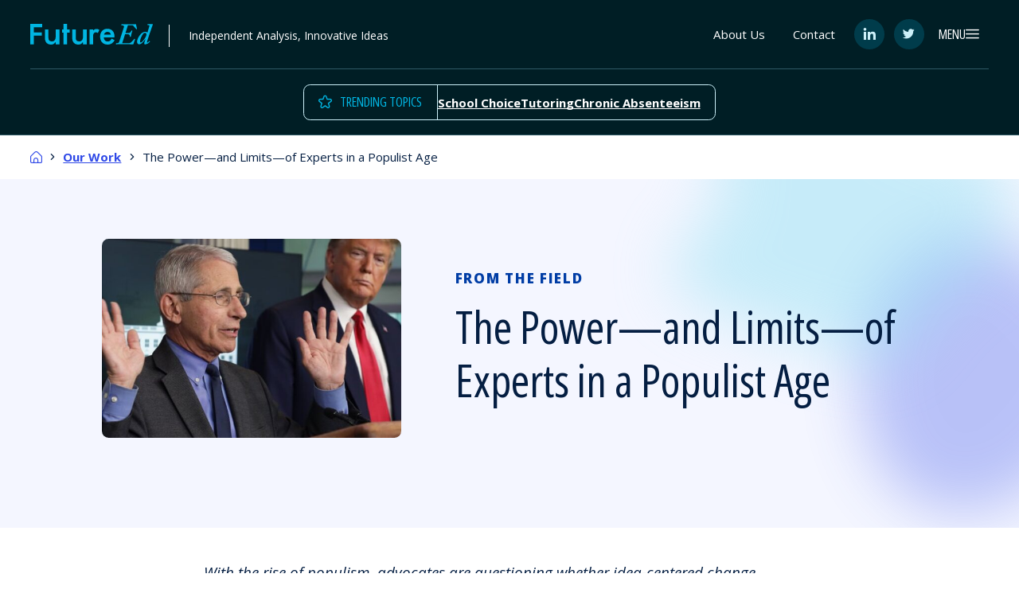

--- FILE ---
content_type: text/html; charset=UTF-8
request_url: https://www.future-ed.org/the-power-and-limits-of-experts-in-a-populist-age/
body_size: 182177
content:

<!doctype html>
<html lang="en-US">
<head>
        <meta charset="UTF-8"><script type="text/javascript">(window.NREUM||(NREUM={})).init={privacy:{cookies_enabled:true},ajax:{deny_list:["bam.nr-data.net"]},feature_flags:["soft_nav"],distributed_tracing:{enabled:true}};(window.NREUM||(NREUM={})).loader_config={agentID:"594391805",accountID:"3800762",trustKey:"66686",xpid:"Vw4HUVFVChAFUVBUAAcAVlE=",licenseKey:"NRJS-0957554702ff2804226",applicationID:"551676705",browserID:"594391805"};;/*! For license information please see nr-loader-spa-1.308.0.min.js.LICENSE.txt */
(()=>{var e,t,r={384:(e,t,r)=>{"use strict";r.d(t,{NT:()=>a,US:()=>u,Zm:()=>o,bQ:()=>d,dV:()=>c,pV:()=>l});var n=r(6154),i=r(1863),s=r(1910);const a={beacon:"bam.nr-data.net",errorBeacon:"bam.nr-data.net"};function o(){return n.gm.NREUM||(n.gm.NREUM={}),void 0===n.gm.newrelic&&(n.gm.newrelic=n.gm.NREUM),n.gm.NREUM}function c(){let e=o();return e.o||(e.o={ST:n.gm.setTimeout,SI:n.gm.setImmediate||n.gm.setInterval,CT:n.gm.clearTimeout,XHR:n.gm.XMLHttpRequest,REQ:n.gm.Request,EV:n.gm.Event,PR:n.gm.Promise,MO:n.gm.MutationObserver,FETCH:n.gm.fetch,WS:n.gm.WebSocket},(0,s.i)(...Object.values(e.o))),e}function d(e,t){let r=o();r.initializedAgents??={},t.initializedAt={ms:(0,i.t)(),date:new Date},r.initializedAgents[e]=t}function u(e,t){o()[e]=t}function l(){return function(){let e=o();const t=e.info||{};e.info={beacon:a.beacon,errorBeacon:a.errorBeacon,...t}}(),function(){let e=o();const t=e.init||{};e.init={...t}}(),c(),function(){let e=o();const t=e.loader_config||{};e.loader_config={...t}}(),o()}},782:(e,t,r)=>{"use strict";r.d(t,{T:()=>n});const n=r(860).K7.pageViewTiming},860:(e,t,r)=>{"use strict";r.d(t,{$J:()=>u,K7:()=>c,P3:()=>d,XX:()=>i,Yy:()=>o,df:()=>s,qY:()=>n,v4:()=>a});const n="events",i="jserrors",s="browser/blobs",a="rum",o="browser/logs",c={ajax:"ajax",genericEvents:"generic_events",jserrors:i,logging:"logging",metrics:"metrics",pageAction:"page_action",pageViewEvent:"page_view_event",pageViewTiming:"page_view_timing",sessionReplay:"session_replay",sessionTrace:"session_trace",softNav:"soft_navigations",spa:"spa"},d={[c.pageViewEvent]:1,[c.pageViewTiming]:2,[c.metrics]:3,[c.jserrors]:4,[c.spa]:5,[c.ajax]:6,[c.sessionTrace]:7,[c.softNav]:8,[c.sessionReplay]:9,[c.logging]:10,[c.genericEvents]:11},u={[c.pageViewEvent]:a,[c.pageViewTiming]:n,[c.ajax]:n,[c.spa]:n,[c.softNav]:n,[c.metrics]:i,[c.jserrors]:i,[c.sessionTrace]:s,[c.sessionReplay]:s,[c.logging]:o,[c.genericEvents]:"ins"}},944:(e,t,r)=>{"use strict";r.d(t,{R:()=>i});var n=r(3241);function i(e,t){"function"==typeof console.debug&&(console.debug("New Relic Warning: https://github.com/newrelic/newrelic-browser-agent/blob/main/docs/warning-codes.md#".concat(e),t),(0,n.W)({agentIdentifier:null,drained:null,type:"data",name:"warn",feature:"warn",data:{code:e,secondary:t}}))}},993:(e,t,r)=>{"use strict";r.d(t,{A$:()=>s,ET:()=>a,TZ:()=>o,p_:()=>i});var n=r(860);const i={ERROR:"ERROR",WARN:"WARN",INFO:"INFO",DEBUG:"DEBUG",TRACE:"TRACE"},s={OFF:0,ERROR:1,WARN:2,INFO:3,DEBUG:4,TRACE:5},a="log",o=n.K7.logging},1541:(e,t,r)=>{"use strict";r.d(t,{U:()=>i,f:()=>n});const n={MFE:"MFE",BA:"BA"};function i(e,t){if(2!==t?.harvestEndpointVersion)return{};const r=t.agentRef.runtime.appMetadata.agents[0].entityGuid;return e?{"source.id":e.id,"source.name":e.name,"source.type":e.type,"parent.id":e.parent?.id||r,"parent.type":e.parent?.type||n.BA}:{"entity.guid":r,appId:t.agentRef.info.applicationID}}},1687:(e,t,r)=>{"use strict";r.d(t,{Ak:()=>d,Ze:()=>h,x3:()=>u});var n=r(3241),i=r(7836),s=r(3606),a=r(860),o=r(2646);const c={};function d(e,t){const r={staged:!1,priority:a.P3[t]||0};l(e),c[e].get(t)||c[e].set(t,r)}function u(e,t){e&&c[e]&&(c[e].get(t)&&c[e].delete(t),p(e,t,!1),c[e].size&&f(e))}function l(e){if(!e)throw new Error("agentIdentifier required");c[e]||(c[e]=new Map)}function h(e="",t="feature",r=!1){if(l(e),!e||!c[e].get(t)||r)return p(e,t);c[e].get(t).staged=!0,f(e)}function f(e){const t=Array.from(c[e]);t.every(([e,t])=>t.staged)&&(t.sort((e,t)=>e[1].priority-t[1].priority),t.forEach(([t])=>{c[e].delete(t),p(e,t)}))}function p(e,t,r=!0){const a=e?i.ee.get(e):i.ee,c=s.i.handlers;if(!a.aborted&&a.backlog&&c){if((0,n.W)({agentIdentifier:e,type:"lifecycle",name:"drain",feature:t}),r){const e=a.backlog[t],r=c[t];if(r){for(let t=0;e&&t<e.length;++t)g(e[t],r);Object.entries(r).forEach(([e,t])=>{Object.values(t||{}).forEach(t=>{t[0]?.on&&t[0]?.context()instanceof o.y&&t[0].on(e,t[1])})})}}a.isolatedBacklog||delete c[t],a.backlog[t]=null,a.emit("drain-"+t,[])}}function g(e,t){var r=e[1];Object.values(t[r]||{}).forEach(t=>{var r=e[0];if(t[0]===r){var n=t[1],i=e[3],s=e[2];n.apply(i,s)}})}},1738:(e,t,r)=>{"use strict";r.d(t,{U:()=>f,Y:()=>h});var n=r(3241),i=r(9908),s=r(1863),a=r(944),o=r(5701),c=r(3969),d=r(8362),u=r(860),l=r(4261);function h(e,t,r,s){const h=s||r;!h||h[e]&&h[e]!==d.d.prototype[e]||(h[e]=function(){(0,i.p)(c.xV,["API/"+e+"/called"],void 0,u.K7.metrics,r.ee),(0,n.W)({agentIdentifier:r.agentIdentifier,drained:!!o.B?.[r.agentIdentifier],type:"data",name:"api",feature:l.Pl+e,data:{}});try{return t.apply(this,arguments)}catch(e){(0,a.R)(23,e)}})}function f(e,t,r,n,a){const o=e.info;null===r?delete o.jsAttributes[t]:o.jsAttributes[t]=r,(a||null===r)&&(0,i.p)(l.Pl+n,[(0,s.t)(),t,r],void 0,"session",e.ee)}},1741:(e,t,r)=>{"use strict";r.d(t,{W:()=>s});var n=r(944),i=r(4261);class s{#e(e,...t){if(this[e]!==s.prototype[e])return this[e](...t);(0,n.R)(35,e)}addPageAction(e,t){return this.#e(i.hG,e,t)}register(e){return this.#e(i.eY,e)}recordCustomEvent(e,t){return this.#e(i.fF,e,t)}setPageViewName(e,t){return this.#e(i.Fw,e,t)}setCustomAttribute(e,t,r){return this.#e(i.cD,e,t,r)}noticeError(e,t){return this.#e(i.o5,e,t)}setUserId(e,t=!1){return this.#e(i.Dl,e,t)}setApplicationVersion(e){return this.#e(i.nb,e)}setErrorHandler(e){return this.#e(i.bt,e)}addRelease(e,t){return this.#e(i.k6,e,t)}log(e,t){return this.#e(i.$9,e,t)}start(){return this.#e(i.d3)}finished(e){return this.#e(i.BL,e)}recordReplay(){return this.#e(i.CH)}pauseReplay(){return this.#e(i.Tb)}addToTrace(e){return this.#e(i.U2,e)}setCurrentRouteName(e){return this.#e(i.PA,e)}interaction(e){return this.#e(i.dT,e)}wrapLogger(e,t,r){return this.#e(i.Wb,e,t,r)}measure(e,t){return this.#e(i.V1,e,t)}consent(e){return this.#e(i.Pv,e)}}},1863:(e,t,r)=>{"use strict";function n(){return Math.floor(performance.now())}r.d(t,{t:()=>n})},1910:(e,t,r)=>{"use strict";r.d(t,{i:()=>s});var n=r(944);const i=new Map;function s(...e){return e.every(e=>{if(i.has(e))return i.get(e);const t="function"==typeof e?e.toString():"",r=t.includes("[native code]"),s=t.includes("nrWrapper");return r||s||(0,n.R)(64,e?.name||t),i.set(e,r),r})}},2555:(e,t,r)=>{"use strict";r.d(t,{D:()=>o,f:()=>a});var n=r(384),i=r(8122);const s={beacon:n.NT.beacon,errorBeacon:n.NT.errorBeacon,licenseKey:void 0,applicationID:void 0,sa:void 0,queueTime:void 0,applicationTime:void 0,ttGuid:void 0,user:void 0,account:void 0,product:void 0,extra:void 0,jsAttributes:{},userAttributes:void 0,atts:void 0,transactionName:void 0,tNamePlain:void 0};function a(e){try{return!!e.licenseKey&&!!e.errorBeacon&&!!e.applicationID}catch(e){return!1}}const o=e=>(0,i.a)(e,s)},2614:(e,t,r)=>{"use strict";r.d(t,{BB:()=>a,H3:()=>n,g:()=>d,iL:()=>c,tS:()=>o,uh:()=>i,wk:()=>s});const n="NRBA",i="SESSION",s=144e5,a=18e5,o={STARTED:"session-started",PAUSE:"session-pause",RESET:"session-reset",RESUME:"session-resume",UPDATE:"session-update"},c={SAME_TAB:"same-tab",CROSS_TAB:"cross-tab"},d={OFF:0,FULL:1,ERROR:2}},2646:(e,t,r)=>{"use strict";r.d(t,{y:()=>n});class n{constructor(e){this.contextId=e}}},2843:(e,t,r)=>{"use strict";r.d(t,{G:()=>s,u:()=>i});var n=r(3878);function i(e,t=!1,r,i){(0,n.DD)("visibilitychange",function(){if(t)return void("hidden"===document.visibilityState&&e());e(document.visibilityState)},r,i)}function s(e,t,r){(0,n.sp)("pagehide",e,t,r)}},3241:(e,t,r)=>{"use strict";r.d(t,{W:()=>s});var n=r(6154);const i="newrelic";function s(e={}){try{n.gm.dispatchEvent(new CustomEvent(i,{detail:e}))}catch(e){}}},3304:(e,t,r)=>{"use strict";r.d(t,{A:()=>s});var n=r(7836);const i=()=>{const e=new WeakSet;return(t,r)=>{if("object"==typeof r&&null!==r){if(e.has(r))return;e.add(r)}return r}};function s(e){try{return JSON.stringify(e,i())??""}catch(e){try{n.ee.emit("internal-error",[e])}catch(e){}return""}}},3333:(e,t,r)=>{"use strict";r.d(t,{$v:()=>u,TZ:()=>n,Xh:()=>c,Zp:()=>i,kd:()=>d,mq:()=>o,nf:()=>a,qN:()=>s});const n=r(860).K7.genericEvents,i=["auxclick","click","copy","keydown","paste","scrollend"],s=["focus","blur"],a=4,o=1e3,c=2e3,d=["PageAction","UserAction","BrowserPerformance"],u={RESOURCES:"experimental.resources",REGISTER:"register"}},3434:(e,t,r)=>{"use strict";r.d(t,{Jt:()=>s,YM:()=>d});var n=r(7836),i=r(5607);const s="nr@original:".concat(i.W),a=50;var o=Object.prototype.hasOwnProperty,c=!1;function d(e,t){return e||(e=n.ee),r.inPlace=function(e,t,n,i,s){n||(n="");const a="-"===n.charAt(0);for(let o=0;o<t.length;o++){const c=t[o],d=e[c];l(d)||(e[c]=r(d,a?c+n:n,i,c,s))}},r.flag=s,r;function r(t,r,n,c,d){return l(t)?t:(r||(r=""),nrWrapper[s]=t,function(e,t,r){if(Object.defineProperty&&Object.keys)try{return Object.keys(e).forEach(function(r){Object.defineProperty(t,r,{get:function(){return e[r]},set:function(t){return e[r]=t,t}})}),t}catch(e){u([e],r)}for(var n in e)o.call(e,n)&&(t[n]=e[n])}(t,nrWrapper,e),nrWrapper);function nrWrapper(){var s,o,l,h;let f;try{o=this,s=[...arguments],l="function"==typeof n?n(s,o):n||{}}catch(t){u([t,"",[s,o,c],l],e)}i(r+"start",[s,o,c],l,d);const p=performance.now();let g;try{return h=t.apply(o,s),g=performance.now(),h}catch(e){throw g=performance.now(),i(r+"err",[s,o,e],l,d),f=e,f}finally{const e=g-p,t={start:p,end:g,duration:e,isLongTask:e>=a,methodName:c,thrownError:f};t.isLongTask&&i("long-task",[t,o],l,d),i(r+"end",[s,o,h],l,d)}}}function i(r,n,i,s){if(!c||t){var a=c;c=!0;try{e.emit(r,n,i,t,s)}catch(t){u([t,r,n,i],e)}c=a}}}function u(e,t){t||(t=n.ee);try{t.emit("internal-error",e)}catch(e){}}function l(e){return!(e&&"function"==typeof e&&e.apply&&!e[s])}},3606:(e,t,r)=>{"use strict";r.d(t,{i:()=>s});var n=r(9908);s.on=a;var i=s.handlers={};function s(e,t,r,s){a(s||n.d,i,e,t,r)}function a(e,t,r,i,s){s||(s="feature"),e||(e=n.d);var a=t[s]=t[s]||{};(a[r]=a[r]||[]).push([e,i])}},3738:(e,t,r)=>{"use strict";r.d(t,{He:()=>i,Kp:()=>o,Lc:()=>d,Rz:()=>u,TZ:()=>n,bD:()=>s,d3:()=>a,jx:()=>l,sl:()=>h,uP:()=>c});const n=r(860).K7.sessionTrace,i="bstResource",s="resource",a="-start",o="-end",c="fn"+a,d="fn"+o,u="pushState",l=1e3,h=3e4},3785:(e,t,r)=>{"use strict";r.d(t,{R:()=>c,b:()=>d});var n=r(9908),i=r(1863),s=r(860),a=r(3969),o=r(993);function c(e,t,r={},c=o.p_.INFO,d=!0,u,l=(0,i.t)()){(0,n.p)(a.xV,["API/logging/".concat(c.toLowerCase(),"/called")],void 0,s.K7.metrics,e),(0,n.p)(o.ET,[l,t,r,c,d,u],void 0,s.K7.logging,e)}function d(e){return"string"==typeof e&&Object.values(o.p_).some(t=>t===e.toUpperCase().trim())}},3878:(e,t,r)=>{"use strict";function n(e,t){return{capture:e,passive:!1,signal:t}}function i(e,t,r=!1,i){window.addEventListener(e,t,n(r,i))}function s(e,t,r=!1,i){document.addEventListener(e,t,n(r,i))}r.d(t,{DD:()=>s,jT:()=>n,sp:()=>i})},3962:(e,t,r)=>{"use strict";r.d(t,{AM:()=>a,O2:()=>l,OV:()=>s,Qu:()=>h,TZ:()=>c,ih:()=>f,pP:()=>o,t1:()=>u,tC:()=>i,wD:()=>d});var n=r(860);const i=["click","keydown","submit"],s="popstate",a="api",o="initialPageLoad",c=n.K7.softNav,d=5e3,u=500,l={INITIAL_PAGE_LOAD:"",ROUTE_CHANGE:1,UNSPECIFIED:2},h={INTERACTION:1,AJAX:2,CUSTOM_END:3,CUSTOM_TRACER:4},f={IP:"in progress",PF:"pending finish",FIN:"finished",CAN:"cancelled"}},3969:(e,t,r)=>{"use strict";r.d(t,{TZ:()=>n,XG:()=>o,rs:()=>i,xV:()=>a,z_:()=>s});const n=r(860).K7.metrics,i="sm",s="cm",a="storeSupportabilityMetrics",o="storeEventMetrics"},4234:(e,t,r)=>{"use strict";r.d(t,{W:()=>s});var n=r(7836),i=r(1687);class s{constructor(e,t){this.agentIdentifier=e,this.ee=n.ee.get(e),this.featureName=t,this.blocked=!1}deregisterDrain(){(0,i.x3)(this.agentIdentifier,this.featureName)}}},4261:(e,t,r)=>{"use strict";r.d(t,{$9:()=>u,BL:()=>c,CH:()=>p,Dl:()=>R,Fw:()=>w,PA:()=>v,Pl:()=>n,Pv:()=>A,Tb:()=>h,U2:()=>a,V1:()=>E,Wb:()=>T,bt:()=>y,cD:()=>b,d3:()=>x,dT:()=>d,eY:()=>g,fF:()=>f,hG:()=>s,hw:()=>i,k6:()=>o,nb:()=>m,o5:()=>l});const n="api-",i=n+"ixn-",s="addPageAction",a="addToTrace",o="addRelease",c="finished",d="interaction",u="log",l="noticeError",h="pauseReplay",f="recordCustomEvent",p="recordReplay",g="register",m="setApplicationVersion",v="setCurrentRouteName",b="setCustomAttribute",y="setErrorHandler",w="setPageViewName",R="setUserId",x="start",T="wrapLogger",E="measure",A="consent"},5205:(e,t,r)=>{"use strict";r.d(t,{j:()=>S});var n=r(384),i=r(1741);var s=r(2555),a=r(3333);const o=e=>{if(!e||"string"!=typeof e)return!1;try{document.createDocumentFragment().querySelector(e)}catch{return!1}return!0};var c=r(2614),d=r(944),u=r(8122);const l="[data-nr-mask]",h=e=>(0,u.a)(e,(()=>{const e={feature_flags:[],experimental:{allow_registered_children:!1,resources:!1},mask_selector:"*",block_selector:"[data-nr-block]",mask_input_options:{color:!1,date:!1,"datetime-local":!1,email:!1,month:!1,number:!1,range:!1,search:!1,tel:!1,text:!1,time:!1,url:!1,week:!1,textarea:!1,select:!1,password:!0}};return{ajax:{deny_list:void 0,block_internal:!0,enabled:!0,autoStart:!0},api:{get allow_registered_children(){return e.feature_flags.includes(a.$v.REGISTER)||e.experimental.allow_registered_children},set allow_registered_children(t){e.experimental.allow_registered_children=t},duplicate_registered_data:!1},browser_consent_mode:{enabled:!1},distributed_tracing:{enabled:void 0,exclude_newrelic_header:void 0,cors_use_newrelic_header:void 0,cors_use_tracecontext_headers:void 0,allowed_origins:void 0},get feature_flags(){return e.feature_flags},set feature_flags(t){e.feature_flags=t},generic_events:{enabled:!0,autoStart:!0},harvest:{interval:30},jserrors:{enabled:!0,autoStart:!0},logging:{enabled:!0,autoStart:!0},metrics:{enabled:!0,autoStart:!0},obfuscate:void 0,page_action:{enabled:!0},page_view_event:{enabled:!0,autoStart:!0},page_view_timing:{enabled:!0,autoStart:!0},performance:{capture_marks:!1,capture_measures:!1,capture_detail:!0,resources:{get enabled(){return e.feature_flags.includes(a.$v.RESOURCES)||e.experimental.resources},set enabled(t){e.experimental.resources=t},asset_types:[],first_party_domains:[],ignore_newrelic:!0}},privacy:{cookies_enabled:!0},proxy:{assets:void 0,beacon:void 0},session:{expiresMs:c.wk,inactiveMs:c.BB},session_replay:{autoStart:!0,enabled:!1,preload:!1,sampling_rate:10,error_sampling_rate:100,collect_fonts:!1,inline_images:!1,fix_stylesheets:!0,mask_all_inputs:!0,get mask_text_selector(){return e.mask_selector},set mask_text_selector(t){o(t)?e.mask_selector="".concat(t,",").concat(l):""===t||null===t?e.mask_selector=l:(0,d.R)(5,t)},get block_class(){return"nr-block"},get ignore_class(){return"nr-ignore"},get mask_text_class(){return"nr-mask"},get block_selector(){return e.block_selector},set block_selector(t){o(t)?e.block_selector+=",".concat(t):""!==t&&(0,d.R)(6,t)},get mask_input_options(){return e.mask_input_options},set mask_input_options(t){t&&"object"==typeof t?e.mask_input_options={...t,password:!0}:(0,d.R)(7,t)}},session_trace:{enabled:!0,autoStart:!0},soft_navigations:{enabled:!0,autoStart:!0},spa:{enabled:!0,autoStart:!0},ssl:void 0,user_actions:{enabled:!0,elementAttributes:["id","className","tagName","type"]}}})());var f=r(6154),p=r(9324);let g=0;const m={buildEnv:p.F3,distMethod:p.Xs,version:p.xv,originTime:f.WN},v={consented:!1},b={appMetadata:{},get consented(){return this.session?.state?.consent||v.consented},set consented(e){v.consented=e},customTransaction:void 0,denyList:void 0,disabled:!1,harvester:void 0,isolatedBacklog:!1,isRecording:!1,loaderType:void 0,maxBytes:3e4,obfuscator:void 0,onerror:void 0,ptid:void 0,releaseIds:{},session:void 0,timeKeeper:void 0,registeredEntities:[],jsAttributesMetadata:{bytes:0},get harvestCount(){return++g}},y=e=>{const t=(0,u.a)(e,b),r=Object.keys(m).reduce((e,t)=>(e[t]={value:m[t],writable:!1,configurable:!0,enumerable:!0},e),{});return Object.defineProperties(t,r)};var w=r(5701);const R=e=>{const t=e.startsWith("http");e+="/",r.p=t?e:"https://"+e};var x=r(7836),T=r(3241);const E={accountID:void 0,trustKey:void 0,agentID:void 0,licenseKey:void 0,applicationID:void 0,xpid:void 0},A=e=>(0,u.a)(e,E),_=new Set;function S(e,t={},r,a){let{init:o,info:c,loader_config:d,runtime:u={},exposed:l=!0}=t;if(!c){const e=(0,n.pV)();o=e.init,c=e.info,d=e.loader_config}e.init=h(o||{}),e.loader_config=A(d||{}),c.jsAttributes??={},f.bv&&(c.jsAttributes.isWorker=!0),e.info=(0,s.D)(c);const p=e.init,g=[c.beacon,c.errorBeacon];_.has(e.agentIdentifier)||(p.proxy.assets&&(R(p.proxy.assets),g.push(p.proxy.assets)),p.proxy.beacon&&g.push(p.proxy.beacon),e.beacons=[...g],function(e){const t=(0,n.pV)();Object.getOwnPropertyNames(i.W.prototype).forEach(r=>{const n=i.W.prototype[r];if("function"!=typeof n||"constructor"===n)return;let s=t[r];e[r]&&!1!==e.exposed&&"micro-agent"!==e.runtime?.loaderType&&(t[r]=(...t)=>{const n=e[r](...t);return s?s(...t):n})})}(e),(0,n.US)("activatedFeatures",w.B)),u.denyList=[...p.ajax.deny_list||[],...p.ajax.block_internal?g:[]],u.ptid=e.agentIdentifier,u.loaderType=r,e.runtime=y(u),_.has(e.agentIdentifier)||(e.ee=x.ee.get(e.agentIdentifier),e.exposed=l,(0,T.W)({agentIdentifier:e.agentIdentifier,drained:!!w.B?.[e.agentIdentifier],type:"lifecycle",name:"initialize",feature:void 0,data:e.config})),_.add(e.agentIdentifier)}},5270:(e,t,r)=>{"use strict";r.d(t,{Aw:()=>a,SR:()=>s,rF:()=>o});var n=r(384),i=r(7767);function s(e){return!!(0,n.dV)().o.MO&&(0,i.V)(e)&&!0===e?.session_trace.enabled}function a(e){return!0===e?.session_replay.preload&&s(e)}function o(e,t){try{if("string"==typeof t?.type){if("password"===t.type.toLowerCase())return"*".repeat(e?.length||0);if(void 0!==t?.dataset?.nrUnmask||t?.classList?.contains("nr-unmask"))return e}}catch(e){}return"string"==typeof e?e.replace(/[\S]/g,"*"):"*".repeat(e?.length||0)}},5289:(e,t,r)=>{"use strict";r.d(t,{GG:()=>a,Qr:()=>c,sB:()=>o});var n=r(3878),i=r(6389);function s(){return"undefined"==typeof document||"complete"===document.readyState}function a(e,t){if(s())return e();const r=(0,i.J)(e),a=setInterval(()=>{s()&&(clearInterval(a),r())},500);(0,n.sp)("load",r,t)}function o(e){if(s())return e();(0,n.DD)("DOMContentLoaded",e)}function c(e){if(s())return e();(0,n.sp)("popstate",e)}},5607:(e,t,r)=>{"use strict";r.d(t,{W:()=>n});const n=(0,r(9566).bz)()},5701:(e,t,r)=>{"use strict";r.d(t,{B:()=>s,t:()=>a});var n=r(3241);const i=new Set,s={};function a(e,t){const r=t.agentIdentifier;s[r]??={},e&&"object"==typeof e&&(i.has(r)||(t.ee.emit("rumresp",[e]),s[r]=e,i.add(r),(0,n.W)({agentIdentifier:r,loaded:!0,drained:!0,type:"lifecycle",name:"load",feature:void 0,data:e})))}},6154:(e,t,r)=>{"use strict";r.d(t,{OF:()=>d,RI:()=>i,WN:()=>h,bv:()=>s,eN:()=>f,gm:()=>a,lR:()=>l,m:()=>c,mw:()=>o,sb:()=>u});var n=r(1863);const i="undefined"!=typeof window&&!!window.document,s="undefined"!=typeof WorkerGlobalScope&&("undefined"!=typeof self&&self instanceof WorkerGlobalScope&&self.navigator instanceof WorkerNavigator||"undefined"!=typeof globalThis&&globalThis instanceof WorkerGlobalScope&&globalThis.navigator instanceof WorkerNavigator),a=i?window:"undefined"!=typeof WorkerGlobalScope&&("undefined"!=typeof self&&self instanceof WorkerGlobalScope&&self||"undefined"!=typeof globalThis&&globalThis instanceof WorkerGlobalScope&&globalThis),o=Boolean("hidden"===a?.document?.visibilityState),c=""+a?.location,d=/iPad|iPhone|iPod/.test(a.navigator?.userAgent),u=d&&"undefined"==typeof SharedWorker,l=(()=>{const e=a.navigator?.userAgent?.match(/Firefox[/\s](\d+\.\d+)/);return Array.isArray(e)&&e.length>=2?+e[1]:0})(),h=Date.now()-(0,n.t)(),f=()=>"undefined"!=typeof PerformanceNavigationTiming&&a?.performance?.getEntriesByType("navigation")?.[0]?.responseStart},6344:(e,t,r)=>{"use strict";r.d(t,{BB:()=>u,Qb:()=>l,TZ:()=>i,Ug:()=>a,Vh:()=>s,_s:()=>o,bc:()=>d,yP:()=>c});var n=r(2614);const i=r(860).K7.sessionReplay,s="errorDuringReplay",a=.12,o={DomContentLoaded:0,Load:1,FullSnapshot:2,IncrementalSnapshot:3,Meta:4,Custom:5},c={[n.g.ERROR]:15e3,[n.g.FULL]:3e5,[n.g.OFF]:0},d={RESET:{message:"Session was reset",sm:"Reset"},IMPORT:{message:"Recorder failed to import",sm:"Import"},TOO_MANY:{message:"429: Too Many Requests",sm:"Too-Many"},TOO_BIG:{message:"Payload was too large",sm:"Too-Big"},CROSS_TAB:{message:"Session Entity was set to OFF on another tab",sm:"Cross-Tab"},ENTITLEMENTS:{message:"Session Replay is not allowed and will not be started",sm:"Entitlement"}},u=5e3,l={API:"api",RESUME:"resume",SWITCH_TO_FULL:"switchToFull",INITIALIZE:"initialize",PRELOAD:"preload"}},6389:(e,t,r)=>{"use strict";function n(e,t=500,r={}){const n=r?.leading||!1;let i;return(...r)=>{n&&void 0===i&&(e.apply(this,r),i=setTimeout(()=>{i=clearTimeout(i)},t)),n||(clearTimeout(i),i=setTimeout(()=>{e.apply(this,r)},t))}}function i(e){let t=!1;return(...r)=>{t||(t=!0,e.apply(this,r))}}r.d(t,{J:()=>i,s:()=>n})},6630:(e,t,r)=>{"use strict";r.d(t,{T:()=>n});const n=r(860).K7.pageViewEvent},6774:(e,t,r)=>{"use strict";r.d(t,{T:()=>n});const n=r(860).K7.jserrors},7295:(e,t,r)=>{"use strict";r.d(t,{Xv:()=>a,gX:()=>i,iW:()=>s});var n=[];function i(e){if(!e||s(e))return!1;if(0===n.length)return!0;if("*"===n[0].hostname)return!1;for(var t=0;t<n.length;t++){var r=n[t];if(r.hostname.test(e.hostname)&&r.pathname.test(e.pathname))return!1}return!0}function s(e){return void 0===e.hostname}function a(e){if(n=[],e&&e.length)for(var t=0;t<e.length;t++){let r=e[t];if(!r)continue;if("*"===r)return void(n=[{hostname:"*"}]);0===r.indexOf("http://")?r=r.substring(7):0===r.indexOf("https://")&&(r=r.substring(8));const i=r.indexOf("/");let s,a;i>0?(s=r.substring(0,i),a=r.substring(i)):(s=r,a="*");let[c]=s.split(":");n.push({hostname:o(c),pathname:o(a,!0)})}}function o(e,t=!1){const r=e.replace(/[.+?^${}()|[\]\\]/g,e=>"\\"+e).replace(/\*/g,".*?");return new RegExp((t?"^":"")+r+"$")}},7485:(e,t,r)=>{"use strict";r.d(t,{D:()=>i});var n=r(6154);function i(e){if(0===(e||"").indexOf("data:"))return{protocol:"data"};try{const t=new URL(e,location.href),r={port:t.port,hostname:t.hostname,pathname:t.pathname,search:t.search,protocol:t.protocol.slice(0,t.protocol.indexOf(":")),sameOrigin:t.protocol===n.gm?.location?.protocol&&t.host===n.gm?.location?.host};return r.port&&""!==r.port||("http:"===t.protocol&&(r.port="80"),"https:"===t.protocol&&(r.port="443")),r.pathname&&""!==r.pathname?r.pathname.startsWith("/")||(r.pathname="/".concat(r.pathname)):r.pathname="/",r}catch(e){return{}}}},7699:(e,t,r)=>{"use strict";r.d(t,{It:()=>s,KC:()=>o,No:()=>i,qh:()=>a});var n=r(860);const i=16e3,s=1e6,a="SESSION_ERROR",o={[n.K7.logging]:!0,[n.K7.genericEvents]:!1,[n.K7.jserrors]:!1,[n.K7.ajax]:!1}},7767:(e,t,r)=>{"use strict";r.d(t,{V:()=>i});var n=r(6154);const i=e=>n.RI&&!0===e?.privacy.cookies_enabled},7836:(e,t,r)=>{"use strict";r.d(t,{P:()=>o,ee:()=>c});var n=r(384),i=r(8990),s=r(2646),a=r(5607);const o="nr@context:".concat(a.W),c=function e(t,r){var n={},a={},u={},l=!1;try{l=16===r.length&&d.initializedAgents?.[r]?.runtime.isolatedBacklog}catch(e){}var h={on:p,addEventListener:p,removeEventListener:function(e,t){var r=n[e];if(!r)return;for(var i=0;i<r.length;i++)r[i]===t&&r.splice(i,1)},emit:function(e,r,n,i,s){!1!==s&&(s=!0);if(c.aborted&&!i)return;t&&s&&t.emit(e,r,n);var o=f(n);g(e).forEach(e=>{e.apply(o,r)});var d=v()[a[e]];d&&d.push([h,e,r,o]);return o},get:m,listeners:g,context:f,buffer:function(e,t){const r=v();if(t=t||"feature",h.aborted)return;Object.entries(e||{}).forEach(([e,n])=>{a[n]=t,t in r||(r[t]=[])})},abort:function(){h._aborted=!0,Object.keys(h.backlog).forEach(e=>{delete h.backlog[e]})},isBuffering:function(e){return!!v()[a[e]]},debugId:r,backlog:l?{}:t&&"object"==typeof t.backlog?t.backlog:{},isolatedBacklog:l};return Object.defineProperty(h,"aborted",{get:()=>{let e=h._aborted||!1;return e||(t&&(e=t.aborted),e)}}),h;function f(e){return e&&e instanceof s.y?e:e?(0,i.I)(e,o,()=>new s.y(o)):new s.y(o)}function p(e,t){n[e]=g(e).concat(t)}function g(e){return n[e]||[]}function m(t){return u[t]=u[t]||e(h,t)}function v(){return h.backlog}}(void 0,"globalEE"),d=(0,n.Zm)();d.ee||(d.ee=c)},8122:(e,t,r)=>{"use strict";r.d(t,{a:()=>i});var n=r(944);function i(e,t){try{if(!e||"object"!=typeof e)return(0,n.R)(3);if(!t||"object"!=typeof t)return(0,n.R)(4);const r=Object.create(Object.getPrototypeOf(t),Object.getOwnPropertyDescriptors(t)),s=0===Object.keys(r).length?e:r;for(let a in s)if(void 0!==e[a])try{if(null===e[a]){r[a]=null;continue}Array.isArray(e[a])&&Array.isArray(t[a])?r[a]=Array.from(new Set([...e[a],...t[a]])):"object"==typeof e[a]&&"object"==typeof t[a]?r[a]=i(e[a],t[a]):r[a]=e[a]}catch(e){r[a]||(0,n.R)(1,e)}return r}catch(e){(0,n.R)(2,e)}}},8139:(e,t,r)=>{"use strict";r.d(t,{u:()=>h});var n=r(7836),i=r(3434),s=r(8990),a=r(6154);const o={},c=a.gm.XMLHttpRequest,d="addEventListener",u="removeEventListener",l="nr@wrapped:".concat(n.P);function h(e){var t=function(e){return(e||n.ee).get("events")}(e);if(o[t.debugId]++)return t;o[t.debugId]=1;var r=(0,i.YM)(t,!0);function h(e){r.inPlace(e,[d,u],"-",p)}function p(e,t){return e[1]}return"getPrototypeOf"in Object&&(a.RI&&f(document,h),c&&f(c.prototype,h),f(a.gm,h)),t.on(d+"-start",function(e,t){var n=e[1];if(null!==n&&("function"==typeof n||"object"==typeof n)&&"newrelic"!==e[0]){var i=(0,s.I)(n,l,function(){var e={object:function(){if("function"!=typeof n.handleEvent)return;return n.handleEvent.apply(n,arguments)},function:n}[typeof n];return e?r(e,"fn-",null,e.name||"anonymous"):n});this.wrapped=e[1]=i}}),t.on(u+"-start",function(e){e[1]=this.wrapped||e[1]}),t}function f(e,t,...r){let n=e;for(;"object"==typeof n&&!Object.prototype.hasOwnProperty.call(n,d);)n=Object.getPrototypeOf(n);n&&t(n,...r)}},8362:(e,t,r)=>{"use strict";r.d(t,{d:()=>s});var n=r(9566),i=r(1741);class s extends i.W{agentIdentifier=(0,n.LA)(16)}},8374:(e,t,r)=>{r.nc=(()=>{try{return document?.currentScript?.nonce}catch(e){}return""})()},8990:(e,t,r)=>{"use strict";r.d(t,{I:()=>i});var n=Object.prototype.hasOwnProperty;function i(e,t,r){if(n.call(e,t))return e[t];var i=r();if(Object.defineProperty&&Object.keys)try{return Object.defineProperty(e,t,{value:i,writable:!0,enumerable:!1}),i}catch(e){}return e[t]=i,i}},9119:(e,t,r)=>{"use strict";r.d(t,{L:()=>s});var n=/([^?#]*)[^#]*(#[^?]*|$).*/,i=/([^?#]*)().*/;function s(e,t){return e?e.replace(t?n:i,"$1$2"):e}},9300:(e,t,r)=>{"use strict";r.d(t,{T:()=>n});const n=r(860).K7.ajax},9324:(e,t,r)=>{"use strict";r.d(t,{AJ:()=>a,F3:()=>i,Xs:()=>s,Yq:()=>o,xv:()=>n});const n="1.308.0",i="PROD",s="CDN",a="@newrelic/rrweb",o="1.0.1"},9566:(e,t,r)=>{"use strict";r.d(t,{LA:()=>o,ZF:()=>c,bz:()=>a,el:()=>d});var n=r(6154);const i="xxxxxxxx-xxxx-4xxx-yxxx-xxxxxxxxxxxx";function s(e,t){return e?15&e[t]:16*Math.random()|0}function a(){const e=n.gm?.crypto||n.gm?.msCrypto;let t,r=0;return e&&e.getRandomValues&&(t=e.getRandomValues(new Uint8Array(30))),i.split("").map(e=>"x"===e?s(t,r++).toString(16):"y"===e?(3&s()|8).toString(16):e).join("")}function o(e){const t=n.gm?.crypto||n.gm?.msCrypto;let r,i=0;t&&t.getRandomValues&&(r=t.getRandomValues(new Uint8Array(e)));const a=[];for(var o=0;o<e;o++)a.push(s(r,i++).toString(16));return a.join("")}function c(){return o(16)}function d(){return o(32)}},9908:(e,t,r)=>{"use strict";r.d(t,{d:()=>n,p:()=>i});var n=r(7836).ee.get("handle");function i(e,t,r,i,s){s?(s.buffer([e],i),s.emit(e,t,r)):(n.buffer([e],i),n.emit(e,t,r))}}},n={};function i(e){var t=n[e];if(void 0!==t)return t.exports;var s=n[e]={exports:{}};return r[e](s,s.exports,i),s.exports}i.m=r,i.d=(e,t)=>{for(var r in t)i.o(t,r)&&!i.o(e,r)&&Object.defineProperty(e,r,{enumerable:!0,get:t[r]})},i.f={},i.e=e=>Promise.all(Object.keys(i.f).reduce((t,r)=>(i.f[r](e,t),t),[])),i.u=e=>({212:"nr-spa-compressor",249:"nr-spa-recorder",478:"nr-spa"}[e]+"-1.308.0.min.js"),i.o=(e,t)=>Object.prototype.hasOwnProperty.call(e,t),e={},t="NRBA-1.308.0.PROD:",i.l=(r,n,s,a)=>{if(e[r])e[r].push(n);else{var o,c;if(void 0!==s)for(var d=document.getElementsByTagName("script"),u=0;u<d.length;u++){var l=d[u];if(l.getAttribute("src")==r||l.getAttribute("data-webpack")==t+s){o=l;break}}if(!o){c=!0;var h={478:"sha512-RSfSVnmHk59T/uIPbdSE0LPeqcEdF4/+XhfJdBuccH5rYMOEZDhFdtnh6X6nJk7hGpzHd9Ujhsy7lZEz/ORYCQ==",249:"sha512-ehJXhmntm85NSqW4MkhfQqmeKFulra3klDyY0OPDUE+sQ3GokHlPh1pmAzuNy//3j4ac6lzIbmXLvGQBMYmrkg==",212:"sha512-B9h4CR46ndKRgMBcK+j67uSR2RCnJfGefU+A7FrgR/k42ovXy5x/MAVFiSvFxuVeEk/pNLgvYGMp1cBSK/G6Fg=="};(o=document.createElement("script")).charset="utf-8",i.nc&&o.setAttribute("nonce",i.nc),o.setAttribute("data-webpack",t+s),o.src=r,0!==o.src.indexOf(window.location.origin+"/")&&(o.crossOrigin="anonymous"),h[a]&&(o.integrity=h[a])}e[r]=[n];var f=(t,n)=>{o.onerror=o.onload=null,clearTimeout(p);var i=e[r];if(delete e[r],o.parentNode&&o.parentNode.removeChild(o),i&&i.forEach(e=>e(n)),t)return t(n)},p=setTimeout(f.bind(null,void 0,{type:"timeout",target:o}),12e4);o.onerror=f.bind(null,o.onerror),o.onload=f.bind(null,o.onload),c&&document.head.appendChild(o)}},i.r=e=>{"undefined"!=typeof Symbol&&Symbol.toStringTag&&Object.defineProperty(e,Symbol.toStringTag,{value:"Module"}),Object.defineProperty(e,"__esModule",{value:!0})},i.p="https://js-agent.newrelic.com/",(()=>{var e={38:0,788:0};i.f.j=(t,r)=>{var n=i.o(e,t)?e[t]:void 0;if(0!==n)if(n)r.push(n[2]);else{var s=new Promise((r,i)=>n=e[t]=[r,i]);r.push(n[2]=s);var a=i.p+i.u(t),o=new Error;i.l(a,r=>{if(i.o(e,t)&&(0!==(n=e[t])&&(e[t]=void 0),n)){var s=r&&("load"===r.type?"missing":r.type),a=r&&r.target&&r.target.src;o.message="Loading chunk "+t+" failed: ("+s+": "+a+")",o.name="ChunkLoadError",o.type=s,o.request=a,n[1](o)}},"chunk-"+t,t)}};var t=(t,r)=>{var n,s,[a,o,c]=r,d=0;if(a.some(t=>0!==e[t])){for(n in o)i.o(o,n)&&(i.m[n]=o[n]);if(c)c(i)}for(t&&t(r);d<a.length;d++)s=a[d],i.o(e,s)&&e[s]&&e[s][0](),e[s]=0},r=self["webpackChunk:NRBA-1.308.0.PROD"]=self["webpackChunk:NRBA-1.308.0.PROD"]||[];r.forEach(t.bind(null,0)),r.push=t.bind(null,r.push.bind(r))})(),(()=>{"use strict";i(8374);var e=i(8362),t=i(860);const r=Object.values(t.K7);var n=i(5205);var s=i(9908),a=i(1863),o=i(4261),c=i(1738);var d=i(1687),u=i(4234),l=i(5289),h=i(6154),f=i(944),p=i(5270),g=i(7767),m=i(6389),v=i(7699);class b extends u.W{constructor(e,t){super(e.agentIdentifier,t),this.agentRef=e,this.abortHandler=void 0,this.featAggregate=void 0,this.loadedSuccessfully=void 0,this.onAggregateImported=new Promise(e=>{this.loadedSuccessfully=e}),this.deferred=Promise.resolve(),!1===e.init[this.featureName].autoStart?this.deferred=new Promise((t,r)=>{this.ee.on("manual-start-all",(0,m.J)(()=>{(0,d.Ak)(e.agentIdentifier,this.featureName),t()}))}):(0,d.Ak)(e.agentIdentifier,t)}importAggregator(e,t,r={}){if(this.featAggregate)return;const n=async()=>{let n;await this.deferred;try{if((0,g.V)(e.init)){const{setupAgentSession:t}=await i.e(478).then(i.bind(i,8766));n=t(e)}}catch(e){(0,f.R)(20,e),this.ee.emit("internal-error",[e]),(0,s.p)(v.qh,[e],void 0,this.featureName,this.ee)}try{if(!this.#t(this.featureName,n,e.init))return(0,d.Ze)(this.agentIdentifier,this.featureName),void this.loadedSuccessfully(!1);const{Aggregate:i}=await t();this.featAggregate=new i(e,r),e.runtime.harvester.initializedAggregates.push(this.featAggregate),this.loadedSuccessfully(!0)}catch(e){(0,f.R)(34,e),this.abortHandler?.(),(0,d.Ze)(this.agentIdentifier,this.featureName,!0),this.loadedSuccessfully(!1),this.ee&&this.ee.abort()}};h.RI?(0,l.GG)(()=>n(),!0):n()}#t(e,r,n){if(this.blocked)return!1;switch(e){case t.K7.sessionReplay:return(0,p.SR)(n)&&!!r;case t.K7.sessionTrace:return!!r;default:return!0}}}var y=i(6630),w=i(2614),R=i(3241);class x extends b{static featureName=y.T;constructor(e){var t;super(e,y.T),this.setupInspectionEvents(e.agentIdentifier),t=e,(0,c.Y)(o.Fw,function(e,r){"string"==typeof e&&("/"!==e.charAt(0)&&(e="/"+e),t.runtime.customTransaction=(r||"http://custom.transaction")+e,(0,s.p)(o.Pl+o.Fw,[(0,a.t)()],void 0,void 0,t.ee))},t),this.importAggregator(e,()=>i.e(478).then(i.bind(i,2467)))}setupInspectionEvents(e){const t=(t,r)=>{t&&(0,R.W)({agentIdentifier:e,timeStamp:t.timeStamp,loaded:"complete"===t.target.readyState,type:"window",name:r,data:t.target.location+""})};(0,l.sB)(e=>{t(e,"DOMContentLoaded")}),(0,l.GG)(e=>{t(e,"load")}),(0,l.Qr)(e=>{t(e,"navigate")}),this.ee.on(w.tS.UPDATE,(t,r)=>{(0,R.W)({agentIdentifier:e,type:"lifecycle",name:"session",data:r})})}}var T=i(384);class E extends e.d{constructor(e){var t;(super(),h.gm)?(this.features={},(0,T.bQ)(this.agentIdentifier,this),this.desiredFeatures=new Set(e.features||[]),this.desiredFeatures.add(x),(0,n.j)(this,e,e.loaderType||"agent"),t=this,(0,c.Y)(o.cD,function(e,r,n=!1){if("string"==typeof e){if(["string","number","boolean"].includes(typeof r)||null===r)return(0,c.U)(t,e,r,o.cD,n);(0,f.R)(40,typeof r)}else(0,f.R)(39,typeof e)},t),function(e){(0,c.Y)(o.Dl,function(t,r=!1){if("string"!=typeof t&&null!==t)return void(0,f.R)(41,typeof t);const n=e.info.jsAttributes["enduser.id"];r&&null!=n&&n!==t?(0,s.p)(o.Pl+"setUserIdAndResetSession",[t],void 0,"session",e.ee):(0,c.U)(e,"enduser.id",t,o.Dl,!0)},e)}(this),function(e){(0,c.Y)(o.nb,function(t){if("string"==typeof t||null===t)return(0,c.U)(e,"application.version",t,o.nb,!1);(0,f.R)(42,typeof t)},e)}(this),function(e){(0,c.Y)(o.d3,function(){e.ee.emit("manual-start-all")},e)}(this),function(e){(0,c.Y)(o.Pv,function(t=!0){if("boolean"==typeof t){if((0,s.p)(o.Pl+o.Pv,[t],void 0,"session",e.ee),e.runtime.consented=t,t){const t=e.features.page_view_event;t.onAggregateImported.then(e=>{const r=t.featAggregate;e&&!r.sentRum&&r.sendRum()})}}else(0,f.R)(65,typeof t)},e)}(this),this.run()):(0,f.R)(21)}get config(){return{info:this.info,init:this.init,loader_config:this.loader_config,runtime:this.runtime}}get api(){return this}run(){try{const e=function(e){const t={};return r.forEach(r=>{t[r]=!!e[r]?.enabled}),t}(this.init),n=[...this.desiredFeatures];n.sort((e,r)=>t.P3[e.featureName]-t.P3[r.featureName]),n.forEach(r=>{if(!e[r.featureName]&&r.featureName!==t.K7.pageViewEvent)return;if(r.featureName===t.K7.spa)return void(0,f.R)(67);const n=function(e){switch(e){case t.K7.ajax:return[t.K7.jserrors];case t.K7.sessionTrace:return[t.K7.ajax,t.K7.pageViewEvent];case t.K7.sessionReplay:return[t.K7.sessionTrace];case t.K7.pageViewTiming:return[t.K7.pageViewEvent];default:return[]}}(r.featureName).filter(e=>!(e in this.features));n.length>0&&(0,f.R)(36,{targetFeature:r.featureName,missingDependencies:n}),this.features[r.featureName]=new r(this)})}catch(e){(0,f.R)(22,e);for(const e in this.features)this.features[e].abortHandler?.();const t=(0,T.Zm)();delete t.initializedAgents[this.agentIdentifier]?.features,delete this.sharedAggregator;return t.ee.get(this.agentIdentifier).abort(),!1}}}var A=i(2843),_=i(782);class S extends b{static featureName=_.T;constructor(e){super(e,_.T),h.RI&&((0,A.u)(()=>(0,s.p)("docHidden",[(0,a.t)()],void 0,_.T,this.ee),!0),(0,A.G)(()=>(0,s.p)("winPagehide",[(0,a.t)()],void 0,_.T,this.ee)),this.importAggregator(e,()=>i.e(478).then(i.bind(i,9917))))}}var O=i(3969);class I extends b{static featureName=O.TZ;constructor(e){super(e,O.TZ),h.RI&&document.addEventListener("securitypolicyviolation",e=>{(0,s.p)(O.xV,["Generic/CSPViolation/Detected"],void 0,this.featureName,this.ee)}),this.importAggregator(e,()=>i.e(478).then(i.bind(i,6555)))}}var N=i(6774),P=i(3878),k=i(3304);class D{constructor(e,t,r,n,i){this.name="UncaughtError",this.message="string"==typeof e?e:(0,k.A)(e),this.sourceURL=t,this.line=r,this.column=n,this.__newrelic=i}}function C(e){return M(e)?e:new D(void 0!==e?.message?e.message:e,e?.filename||e?.sourceURL,e?.lineno||e?.line,e?.colno||e?.col,e?.__newrelic,e?.cause)}function j(e){const t="Unhandled Promise Rejection: ";if(!e?.reason)return;if(M(e.reason)){try{e.reason.message.startsWith(t)||(e.reason.message=t+e.reason.message)}catch(e){}return C(e.reason)}const r=C(e.reason);return(r.message||"").startsWith(t)||(r.message=t+r.message),r}function L(e){if(e.error instanceof SyntaxError&&!/:\d+$/.test(e.error.stack?.trim())){const t=new D(e.message,e.filename,e.lineno,e.colno,e.error.__newrelic,e.cause);return t.name=SyntaxError.name,t}return M(e.error)?e.error:C(e)}function M(e){return e instanceof Error&&!!e.stack}function H(e,r,n,i,o=(0,a.t)()){"string"==typeof e&&(e=new Error(e)),(0,s.p)("err",[e,o,!1,r,n.runtime.isRecording,void 0,i],void 0,t.K7.jserrors,n.ee),(0,s.p)("uaErr",[],void 0,t.K7.genericEvents,n.ee)}var B=i(1541),K=i(993),W=i(3785);function U(e,{customAttributes:t={},level:r=K.p_.INFO}={},n,i,s=(0,a.t)()){(0,W.R)(n.ee,e,t,r,!1,i,s)}function F(e,r,n,i,c=(0,a.t)()){(0,s.p)(o.Pl+o.hG,[c,e,r,i],void 0,t.K7.genericEvents,n.ee)}function V(e,r,n,i,c=(0,a.t)()){const{start:d,end:u,customAttributes:l}=r||{},h={customAttributes:l||{}};if("object"!=typeof h.customAttributes||"string"!=typeof e||0===e.length)return void(0,f.R)(57);const p=(e,t)=>null==e?t:"number"==typeof e?e:e instanceof PerformanceMark?e.startTime:Number.NaN;if(h.start=p(d,0),h.end=p(u,c),Number.isNaN(h.start)||Number.isNaN(h.end))(0,f.R)(57);else{if(h.duration=h.end-h.start,!(h.duration<0))return(0,s.p)(o.Pl+o.V1,[h,e,i],void 0,t.K7.genericEvents,n.ee),h;(0,f.R)(58)}}function G(e,r={},n,i,c=(0,a.t)()){(0,s.p)(o.Pl+o.fF,[c,e,r,i],void 0,t.K7.genericEvents,n.ee)}function z(e){(0,c.Y)(o.eY,function(t){return Y(e,t)},e)}function Y(e,r,n){(0,f.R)(54,"newrelic.register"),r||={},r.type=B.f.MFE,r.licenseKey||=e.info.licenseKey,r.blocked=!1,r.parent=n||{},Array.isArray(r.tags)||(r.tags=[]);const i={};r.tags.forEach(e=>{"name"!==e&&"id"!==e&&(i["source.".concat(e)]=!0)}),r.isolated??=!0;let o=()=>{};const c=e.runtime.registeredEntities;if(!r.isolated){const e=c.find(({metadata:{target:{id:e}}})=>e===r.id&&!r.isolated);if(e)return e}const d=e=>{r.blocked=!0,o=e};function u(e){return"string"==typeof e&&!!e.trim()&&e.trim().length<501||"number"==typeof e}e.init.api.allow_registered_children||d((0,m.J)(()=>(0,f.R)(55))),u(r.id)&&u(r.name)||d((0,m.J)(()=>(0,f.R)(48,r)));const l={addPageAction:(t,n={})=>g(F,[t,{...i,...n},e],r),deregister:()=>{d((0,m.J)(()=>(0,f.R)(68)))},log:(t,n={})=>g(U,[t,{...n,customAttributes:{...i,...n.customAttributes||{}}},e],r),measure:(t,n={})=>g(V,[t,{...n,customAttributes:{...i,...n.customAttributes||{}}},e],r),noticeError:(t,n={})=>g(H,[t,{...i,...n},e],r),register:(t={})=>g(Y,[e,t],l.metadata.target),recordCustomEvent:(t,n={})=>g(G,[t,{...i,...n},e],r),setApplicationVersion:e=>p("application.version",e),setCustomAttribute:(e,t)=>p(e,t),setUserId:e=>p("enduser.id",e),metadata:{customAttributes:i,target:r}},h=()=>(r.blocked&&o(),r.blocked);h()||c.push(l);const p=(e,t)=>{h()||(i[e]=t)},g=(r,n,i)=>{if(h())return;const o=(0,a.t)();(0,s.p)(O.xV,["API/register/".concat(r.name,"/called")],void 0,t.K7.metrics,e.ee);try{if(e.init.api.duplicate_registered_data&&"register"!==r.name){let e=n;if(n[1]instanceof Object){const t={"child.id":i.id,"child.type":i.type};e="customAttributes"in n[1]?[n[0],{...n[1],customAttributes:{...n[1].customAttributes,...t}},...n.slice(2)]:[n[0],{...n[1],...t},...n.slice(2)]}r(...e,void 0,o)}return r(...n,i,o)}catch(e){(0,f.R)(50,e)}};return l}class Z extends b{static featureName=N.T;constructor(e){var t;super(e,N.T),t=e,(0,c.Y)(o.o5,(e,r)=>H(e,r,t),t),function(e){(0,c.Y)(o.bt,function(t){e.runtime.onerror=t},e)}(e),function(e){let t=0;(0,c.Y)(o.k6,function(e,r){++t>10||(this.runtime.releaseIds[e.slice(-200)]=(""+r).slice(-200))},e)}(e),z(e);try{this.removeOnAbort=new AbortController}catch(e){}this.ee.on("internal-error",(t,r)=>{this.abortHandler&&(0,s.p)("ierr",[C(t),(0,a.t)(),!0,{},e.runtime.isRecording,r],void 0,this.featureName,this.ee)}),h.gm.addEventListener("unhandledrejection",t=>{this.abortHandler&&(0,s.p)("err",[j(t),(0,a.t)(),!1,{unhandledPromiseRejection:1},e.runtime.isRecording],void 0,this.featureName,this.ee)},(0,P.jT)(!1,this.removeOnAbort?.signal)),h.gm.addEventListener("error",t=>{this.abortHandler&&(0,s.p)("err",[L(t),(0,a.t)(),!1,{},e.runtime.isRecording],void 0,this.featureName,this.ee)},(0,P.jT)(!1,this.removeOnAbort?.signal)),this.abortHandler=this.#r,this.importAggregator(e,()=>i.e(478).then(i.bind(i,2176)))}#r(){this.removeOnAbort?.abort(),this.abortHandler=void 0}}var q=i(8990);let X=1;function J(e){const t=typeof e;return!e||"object"!==t&&"function"!==t?-1:e===h.gm?0:(0,q.I)(e,"nr@id",function(){return X++})}function Q(e){if("string"==typeof e&&e.length)return e.length;if("object"==typeof e){if("undefined"!=typeof ArrayBuffer&&e instanceof ArrayBuffer&&e.byteLength)return e.byteLength;if("undefined"!=typeof Blob&&e instanceof Blob&&e.size)return e.size;if(!("undefined"!=typeof FormData&&e instanceof FormData))try{return(0,k.A)(e).length}catch(e){return}}}var ee=i(8139),te=i(7836),re=i(3434);const ne={},ie=["open","send"];function se(e){var t=e||te.ee;const r=function(e){return(e||te.ee).get("xhr")}(t);if(void 0===h.gm.XMLHttpRequest)return r;if(ne[r.debugId]++)return r;ne[r.debugId]=1,(0,ee.u)(t);var n=(0,re.YM)(r),i=h.gm.XMLHttpRequest,s=h.gm.MutationObserver,a=h.gm.Promise,o=h.gm.setInterval,c="readystatechange",d=["onload","onerror","onabort","onloadstart","onloadend","onprogress","ontimeout"],u=[],l=h.gm.XMLHttpRequest=function(e){const t=new i(e),s=r.context(t);try{r.emit("new-xhr",[t],s),t.addEventListener(c,(a=s,function(){var e=this;e.readyState>3&&!a.resolved&&(a.resolved=!0,r.emit("xhr-resolved",[],e)),n.inPlace(e,d,"fn-",y)}),(0,P.jT)(!1))}catch(e){(0,f.R)(15,e);try{r.emit("internal-error",[e])}catch(e){}}var a;return t};function p(e,t){n.inPlace(t,["onreadystatechange"],"fn-",y)}if(function(e,t){for(var r in e)t[r]=e[r]}(i,l),l.prototype=i.prototype,n.inPlace(l.prototype,ie,"-xhr-",y),r.on("send-xhr-start",function(e,t){p(e,t),function(e){u.push(e),s&&(g?g.then(b):o?o(b):(m=-m,v.data=m))}(t)}),r.on("open-xhr-start",p),s){var g=a&&a.resolve();if(!o&&!a){var m=1,v=document.createTextNode(m);new s(b).observe(v,{characterData:!0})}}else t.on("fn-end",function(e){e[0]&&e[0].type===c||b()});function b(){for(var e=0;e<u.length;e++)p(0,u[e]);u.length&&(u=[])}function y(e,t){return t}return r}var ae="fetch-",oe=ae+"body-",ce=["arrayBuffer","blob","json","text","formData"],de=h.gm.Request,ue=h.gm.Response,le="prototype";const he={};function fe(e){const t=function(e){return(e||te.ee).get("fetch")}(e);if(!(de&&ue&&h.gm.fetch))return t;if(he[t.debugId]++)return t;function r(e,r,n){var i=e[r];"function"==typeof i&&(e[r]=function(){var e,r=[...arguments],s={};t.emit(n+"before-start",[r],s),s[te.P]&&s[te.P].dt&&(e=s[te.P].dt);var a=i.apply(this,r);return t.emit(n+"start",[r,e],a),a.then(function(e){return t.emit(n+"end",[null,e],a),e},function(e){throw t.emit(n+"end",[e],a),e})})}return he[t.debugId]=1,ce.forEach(e=>{r(de[le],e,oe),r(ue[le],e,oe)}),r(h.gm,"fetch",ae),t.on(ae+"end",function(e,r){var n=this;if(r){var i=r.headers.get("content-length");null!==i&&(n.rxSize=i),t.emit(ae+"done",[null,r],n)}else t.emit(ae+"done",[e],n)}),t}var pe=i(7485),ge=i(9566);class me{constructor(e){this.agentRef=e}generateTracePayload(e){const t=this.agentRef.loader_config;if(!this.shouldGenerateTrace(e)||!t)return null;var r=(t.accountID||"").toString()||null,n=(t.agentID||"").toString()||null,i=(t.trustKey||"").toString()||null;if(!r||!n)return null;var s=(0,ge.ZF)(),a=(0,ge.el)(),o=Date.now(),c={spanId:s,traceId:a,timestamp:o};return(e.sameOrigin||this.isAllowedOrigin(e)&&this.useTraceContextHeadersForCors())&&(c.traceContextParentHeader=this.generateTraceContextParentHeader(s,a),c.traceContextStateHeader=this.generateTraceContextStateHeader(s,o,r,n,i)),(e.sameOrigin&&!this.excludeNewrelicHeader()||!e.sameOrigin&&this.isAllowedOrigin(e)&&this.useNewrelicHeaderForCors())&&(c.newrelicHeader=this.generateTraceHeader(s,a,o,r,n,i)),c}generateTraceContextParentHeader(e,t){return"00-"+t+"-"+e+"-01"}generateTraceContextStateHeader(e,t,r,n,i){return i+"@nr=0-1-"+r+"-"+n+"-"+e+"----"+t}generateTraceHeader(e,t,r,n,i,s){if(!("function"==typeof h.gm?.btoa))return null;var a={v:[0,1],d:{ty:"Browser",ac:n,ap:i,id:e,tr:t,ti:r}};return s&&n!==s&&(a.d.tk=s),btoa((0,k.A)(a))}shouldGenerateTrace(e){return this.agentRef.init?.distributed_tracing?.enabled&&this.isAllowedOrigin(e)}isAllowedOrigin(e){var t=!1;const r=this.agentRef.init?.distributed_tracing;if(e.sameOrigin)t=!0;else if(r?.allowed_origins instanceof Array)for(var n=0;n<r.allowed_origins.length;n++){var i=(0,pe.D)(r.allowed_origins[n]);if(e.hostname===i.hostname&&e.protocol===i.protocol&&e.port===i.port){t=!0;break}}return t}excludeNewrelicHeader(){var e=this.agentRef.init?.distributed_tracing;return!!e&&!!e.exclude_newrelic_header}useNewrelicHeaderForCors(){var e=this.agentRef.init?.distributed_tracing;return!!e&&!1!==e.cors_use_newrelic_header}useTraceContextHeadersForCors(){var e=this.agentRef.init?.distributed_tracing;return!!e&&!!e.cors_use_tracecontext_headers}}var ve=i(9300),be=i(7295);function ye(e){return"string"==typeof e?e:e instanceof(0,T.dV)().o.REQ?e.url:h.gm?.URL&&e instanceof URL?e.href:void 0}var we=["load","error","abort","timeout"],Re=we.length,xe=(0,T.dV)().o.REQ,Te=(0,T.dV)().o.XHR;const Ee="X-NewRelic-App-Data";class Ae extends b{static featureName=ve.T;constructor(e){super(e,ve.T),this.dt=new me(e),this.handler=(e,t,r,n)=>(0,s.p)(e,t,r,n,this.ee);try{const e={xmlhttprequest:"xhr",fetch:"fetch",beacon:"beacon"};h.gm?.performance?.getEntriesByType("resource").forEach(r=>{if(r.initiatorType in e&&0!==r.responseStatus){const n={status:r.responseStatus},i={rxSize:r.transferSize,duration:Math.floor(r.duration),cbTime:0};_e(n,r.name),this.handler("xhr",[n,i,r.startTime,r.responseEnd,e[r.initiatorType]],void 0,t.K7.ajax)}})}catch(e){}fe(this.ee),se(this.ee),function(e,r,n,i){function o(e){var t=this;t.totalCbs=0,t.called=0,t.cbTime=0,t.end=T,t.ended=!1,t.xhrGuids={},t.lastSize=null,t.loadCaptureCalled=!1,t.params=this.params||{},t.metrics=this.metrics||{},t.latestLongtaskEnd=0,e.addEventListener("load",function(r){E(t,e)},(0,P.jT)(!1)),h.lR||e.addEventListener("progress",function(e){t.lastSize=e.loaded},(0,P.jT)(!1))}function c(e){this.params={method:e[0]},_e(this,e[1]),this.metrics={}}function d(t,r){e.loader_config.xpid&&this.sameOrigin&&r.setRequestHeader("X-NewRelic-ID",e.loader_config.xpid);var n=i.generateTracePayload(this.parsedOrigin);if(n){var s=!1;n.newrelicHeader&&(r.setRequestHeader("newrelic",n.newrelicHeader),s=!0),n.traceContextParentHeader&&(r.setRequestHeader("traceparent",n.traceContextParentHeader),n.traceContextStateHeader&&r.setRequestHeader("tracestate",n.traceContextStateHeader),s=!0),s&&(this.dt=n)}}function u(e,t){var n=this.metrics,i=e[0],s=this;if(n&&i){var o=Q(i);o&&(n.txSize=o)}this.startTime=(0,a.t)(),this.body=i,this.listener=function(e){try{"abort"!==e.type||s.loadCaptureCalled||(s.params.aborted=!0),("load"!==e.type||s.called===s.totalCbs&&(s.onloadCalled||"function"!=typeof t.onload)&&"function"==typeof s.end)&&s.end(t)}catch(e){try{r.emit("internal-error",[e])}catch(e){}}};for(var c=0;c<Re;c++)t.addEventListener(we[c],this.listener,(0,P.jT)(!1))}function l(e,t,r){this.cbTime+=e,t?this.onloadCalled=!0:this.called+=1,this.called!==this.totalCbs||!this.onloadCalled&&"function"==typeof r.onload||"function"!=typeof this.end||this.end(r)}function f(e,t){var r=""+J(e)+!!t;this.xhrGuids&&!this.xhrGuids[r]&&(this.xhrGuids[r]=!0,this.totalCbs+=1)}function p(e,t){var r=""+J(e)+!!t;this.xhrGuids&&this.xhrGuids[r]&&(delete this.xhrGuids[r],this.totalCbs-=1)}function g(){this.endTime=(0,a.t)()}function m(e,t){t instanceof Te&&"load"===e[0]&&r.emit("xhr-load-added",[e[1],e[2]],t)}function v(e,t){t instanceof Te&&"load"===e[0]&&r.emit("xhr-load-removed",[e[1],e[2]],t)}function b(e,t,r){t instanceof Te&&("onload"===r&&(this.onload=!0),("load"===(e[0]&&e[0].type)||this.onload)&&(this.xhrCbStart=(0,a.t)()))}function y(e,t){this.xhrCbStart&&r.emit("xhr-cb-time",[(0,a.t)()-this.xhrCbStart,this.onload,t],t)}function w(e){var t,r=e[1]||{};if("string"==typeof e[0]?0===(t=e[0]).length&&h.RI&&(t=""+h.gm.location.href):e[0]&&e[0].url?t=e[0].url:h.gm?.URL&&e[0]&&e[0]instanceof URL?t=e[0].href:"function"==typeof e[0].toString&&(t=e[0].toString()),"string"==typeof t&&0!==t.length){t&&(this.parsedOrigin=(0,pe.D)(t),this.sameOrigin=this.parsedOrigin.sameOrigin);var n=i.generateTracePayload(this.parsedOrigin);if(n&&(n.newrelicHeader||n.traceContextParentHeader))if(e[0]&&e[0].headers)o(e[0].headers,n)&&(this.dt=n);else{var s={};for(var a in r)s[a]=r[a];s.headers=new Headers(r.headers||{}),o(s.headers,n)&&(this.dt=n),e.length>1?e[1]=s:e.push(s)}}function o(e,t){var r=!1;return t.newrelicHeader&&(e.set("newrelic",t.newrelicHeader),r=!0),t.traceContextParentHeader&&(e.set("traceparent",t.traceContextParentHeader),t.traceContextStateHeader&&e.set("tracestate",t.traceContextStateHeader),r=!0),r}}function R(e,t){this.params={},this.metrics={},this.startTime=(0,a.t)(),this.dt=t,e.length>=1&&(this.target=e[0]),e.length>=2&&(this.opts=e[1]);var r=this.opts||{},n=this.target;_e(this,ye(n));var i=(""+(n&&n instanceof xe&&n.method||r.method||"GET")).toUpperCase();this.params.method=i,this.body=r.body,this.txSize=Q(r.body)||0}function x(e,r){if(this.endTime=(0,a.t)(),this.params||(this.params={}),(0,be.iW)(this.params))return;let i;this.params.status=r?r.status:0,"string"==typeof this.rxSize&&this.rxSize.length>0&&(i=+this.rxSize);const s={txSize:this.txSize,rxSize:i,duration:(0,a.t)()-this.startTime};n("xhr",[this.params,s,this.startTime,this.endTime,"fetch"],this,t.K7.ajax)}function T(e){const r=this.params,i=this.metrics;if(!this.ended){this.ended=!0;for(let t=0;t<Re;t++)e.removeEventListener(we[t],this.listener,!1);r.aborted||(0,be.iW)(r)||(i.duration=(0,a.t)()-this.startTime,this.loadCaptureCalled||4!==e.readyState?null==r.status&&(r.status=0):E(this,e),i.cbTime=this.cbTime,n("xhr",[r,i,this.startTime,this.endTime,"xhr"],this,t.K7.ajax))}}function E(e,n){e.params.status=n.status;var i=function(e,t){var r=e.responseType;return"json"===r&&null!==t?t:"arraybuffer"===r||"blob"===r||"json"===r?Q(e.response):"text"===r||""===r||void 0===r?Q(e.responseText):void 0}(n,e.lastSize);if(i&&(e.metrics.rxSize=i),e.sameOrigin&&n.getAllResponseHeaders().indexOf(Ee)>=0){var a=n.getResponseHeader(Ee);a&&((0,s.p)(O.rs,["Ajax/CrossApplicationTracing/Header/Seen"],void 0,t.K7.metrics,r),e.params.cat=a.split(", ").pop())}e.loadCaptureCalled=!0}r.on("new-xhr",o),r.on("open-xhr-start",c),r.on("open-xhr-end",d),r.on("send-xhr-start",u),r.on("xhr-cb-time",l),r.on("xhr-load-added",f),r.on("xhr-load-removed",p),r.on("xhr-resolved",g),r.on("addEventListener-end",m),r.on("removeEventListener-end",v),r.on("fn-end",y),r.on("fetch-before-start",w),r.on("fetch-start",R),r.on("fn-start",b),r.on("fetch-done",x)}(e,this.ee,this.handler,this.dt),this.importAggregator(e,()=>i.e(478).then(i.bind(i,3845)))}}function _e(e,t){var r=(0,pe.D)(t),n=e.params||e;n.hostname=r.hostname,n.port=r.port,n.protocol=r.protocol,n.host=r.hostname+":"+r.port,n.pathname=r.pathname,e.parsedOrigin=r,e.sameOrigin=r.sameOrigin}const Se={},Oe=["pushState","replaceState"];function Ie(e){const t=function(e){return(e||te.ee).get("history")}(e);return!h.RI||Se[t.debugId]++||(Se[t.debugId]=1,(0,re.YM)(t).inPlace(window.history,Oe,"-")),t}var Ne=i(3738);function Pe(e){(0,c.Y)(o.BL,function(r=Date.now()){const n=r-h.WN;n<0&&(0,f.R)(62,r),(0,s.p)(O.XG,[o.BL,{time:n}],void 0,t.K7.metrics,e.ee),e.addToTrace({name:o.BL,start:r,origin:"nr"}),(0,s.p)(o.Pl+o.hG,[n,o.BL],void 0,t.K7.genericEvents,e.ee)},e)}const{He:ke,bD:De,d3:Ce,Kp:je,TZ:Le,Lc:Me,uP:He,Rz:Be}=Ne;class Ke extends b{static featureName=Le;constructor(e){var r;super(e,Le),r=e,(0,c.Y)(o.U2,function(e){if(!(e&&"object"==typeof e&&e.name&&e.start))return;const n={n:e.name,s:e.start-h.WN,e:(e.end||e.start)-h.WN,o:e.origin||"",t:"api"};n.s<0||n.e<0||n.e<n.s?(0,f.R)(61,{start:n.s,end:n.e}):(0,s.p)("bstApi",[n],void 0,t.K7.sessionTrace,r.ee)},r),Pe(e);if(!(0,g.V)(e.init))return void this.deregisterDrain();const n=this.ee;let d;Ie(n),this.eventsEE=(0,ee.u)(n),this.eventsEE.on(He,function(e,t){this.bstStart=(0,a.t)()}),this.eventsEE.on(Me,function(e,r){(0,s.p)("bst",[e[0],r,this.bstStart,(0,a.t)()],void 0,t.K7.sessionTrace,n)}),n.on(Be+Ce,function(e){this.time=(0,a.t)(),this.startPath=location.pathname+location.hash}),n.on(Be+je,function(e){(0,s.p)("bstHist",[location.pathname+location.hash,this.startPath,this.time],void 0,t.K7.sessionTrace,n)});try{d=new PerformanceObserver(e=>{const r=e.getEntries();(0,s.p)(ke,[r],void 0,t.K7.sessionTrace,n)}),d.observe({type:De,buffered:!0})}catch(e){}this.importAggregator(e,()=>i.e(478).then(i.bind(i,6974)),{resourceObserver:d})}}var We=i(6344);class Ue extends b{static featureName=We.TZ;#n;recorder;constructor(e){var r;let n;super(e,We.TZ),r=e,(0,c.Y)(o.CH,function(){(0,s.p)(o.CH,[],void 0,t.K7.sessionReplay,r.ee)},r),function(e){(0,c.Y)(o.Tb,function(){(0,s.p)(o.Tb,[],void 0,t.K7.sessionReplay,e.ee)},e)}(e);try{n=JSON.parse(localStorage.getItem("".concat(w.H3,"_").concat(w.uh)))}catch(e){}(0,p.SR)(e.init)&&this.ee.on(o.CH,()=>this.#i()),this.#s(n)&&this.importRecorder().then(e=>{e.startRecording(We.Qb.PRELOAD,n?.sessionReplayMode)}),this.importAggregator(this.agentRef,()=>i.e(478).then(i.bind(i,6167)),this),this.ee.on("err",e=>{this.blocked||this.agentRef.runtime.isRecording&&(this.errorNoticed=!0,(0,s.p)(We.Vh,[e],void 0,this.featureName,this.ee))})}#s(e){return e&&(e.sessionReplayMode===w.g.FULL||e.sessionReplayMode===w.g.ERROR)||(0,p.Aw)(this.agentRef.init)}importRecorder(){return this.recorder?Promise.resolve(this.recorder):(this.#n??=Promise.all([i.e(478),i.e(249)]).then(i.bind(i,4866)).then(({Recorder:e})=>(this.recorder=new e(this),this.recorder)).catch(e=>{throw this.ee.emit("internal-error",[e]),this.blocked=!0,e}),this.#n)}#i(){this.blocked||(this.featAggregate?this.featAggregate.mode!==w.g.FULL&&this.featAggregate.initializeRecording(w.g.FULL,!0,We.Qb.API):this.importRecorder().then(()=>{this.recorder.startRecording(We.Qb.API,w.g.FULL)}))}}var Fe=i(3962);class Ve extends b{static featureName=Fe.TZ;constructor(e){if(super(e,Fe.TZ),function(e){const r=e.ee.get("tracer");function n(){}(0,c.Y)(o.dT,function(e){return(new n).get("object"==typeof e?e:{})},e);const i=n.prototype={createTracer:function(n,i){var o={},c=this,d="function"==typeof i;return(0,s.p)(O.xV,["API/createTracer/called"],void 0,t.K7.metrics,e.ee),function(){if(r.emit((d?"":"no-")+"fn-start",[(0,a.t)(),c,d],o),d)try{return i.apply(this,arguments)}catch(e){const t="string"==typeof e?new Error(e):e;throw r.emit("fn-err",[arguments,this,t],o),t}finally{r.emit("fn-end",[(0,a.t)()],o)}}}};["actionText","setName","setAttribute","save","ignore","onEnd","getContext","end","get"].forEach(r=>{c.Y.apply(this,[r,function(){return(0,s.p)(o.hw+r,[performance.now(),...arguments],this,t.K7.softNav,e.ee),this},e,i])}),(0,c.Y)(o.PA,function(){(0,s.p)(o.hw+"routeName",[performance.now(),...arguments],void 0,t.K7.softNav,e.ee)},e)}(e),!h.RI||!(0,T.dV)().o.MO)return;const r=Ie(this.ee);try{this.removeOnAbort=new AbortController}catch(e){}Fe.tC.forEach(e=>{(0,P.sp)(e,e=>{l(e)},!0,this.removeOnAbort?.signal)});const n=()=>(0,s.p)("newURL",[(0,a.t)(),""+window.location],void 0,this.featureName,this.ee);r.on("pushState-end",n),r.on("replaceState-end",n),(0,P.sp)(Fe.OV,e=>{l(e),(0,s.p)("newURL",[e.timeStamp,""+window.location],void 0,this.featureName,this.ee)},!0,this.removeOnAbort?.signal);let d=!1;const u=new((0,T.dV)().o.MO)((e,t)=>{d||(d=!0,requestAnimationFrame(()=>{(0,s.p)("newDom",[(0,a.t)()],void 0,this.featureName,this.ee),d=!1}))}),l=(0,m.s)(e=>{"loading"!==document.readyState&&((0,s.p)("newUIEvent",[e],void 0,this.featureName,this.ee),u.observe(document.body,{attributes:!0,childList:!0,subtree:!0,characterData:!0}))},100,{leading:!0});this.abortHandler=function(){this.removeOnAbort?.abort(),u.disconnect(),this.abortHandler=void 0},this.importAggregator(e,()=>i.e(478).then(i.bind(i,4393)),{domObserver:u})}}var Ge=i(3333),ze=i(9119);const Ye={},Ze=new Set;function qe(e){return"string"==typeof e?{type:"string",size:(new TextEncoder).encode(e).length}:e instanceof ArrayBuffer?{type:"ArrayBuffer",size:e.byteLength}:e instanceof Blob?{type:"Blob",size:e.size}:e instanceof DataView?{type:"DataView",size:e.byteLength}:ArrayBuffer.isView(e)?{type:"TypedArray",size:e.byteLength}:{type:"unknown",size:0}}class Xe{constructor(e,t){this.timestamp=(0,a.t)(),this.currentUrl=(0,ze.L)(window.location.href),this.socketId=(0,ge.LA)(8),this.requestedUrl=(0,ze.L)(e),this.requestedProtocols=Array.isArray(t)?t.join(","):t||"",this.openedAt=void 0,this.protocol=void 0,this.extensions=void 0,this.binaryType=void 0,this.messageOrigin=void 0,this.messageCount=0,this.messageBytes=0,this.messageBytesMin=0,this.messageBytesMax=0,this.messageTypes=void 0,this.sendCount=0,this.sendBytes=0,this.sendBytesMin=0,this.sendBytesMax=0,this.sendTypes=void 0,this.closedAt=void 0,this.closeCode=void 0,this.closeReason="unknown",this.closeWasClean=void 0,this.connectedDuration=0,this.hasErrors=void 0}}class $e extends b{static featureName=Ge.TZ;constructor(e){super(e,Ge.TZ);const r=e.init.feature_flags.includes("websockets"),n=[e.init.page_action.enabled,e.init.performance.capture_marks,e.init.performance.capture_measures,e.init.performance.resources.enabled,e.init.user_actions.enabled,r];var d;let u,l;if(d=e,(0,c.Y)(o.hG,(e,t)=>F(e,t,d),d),function(e){(0,c.Y)(o.fF,(t,r)=>G(t,r,e),e)}(e),Pe(e),z(e),function(e){(0,c.Y)(o.V1,(t,r)=>V(t,r,e),e)}(e),r&&(l=function(e){if(!(0,T.dV)().o.WS)return e;const t=e.get("websockets");if(Ye[t.debugId]++)return t;Ye[t.debugId]=1,(0,A.G)(()=>{const e=(0,a.t)();Ze.forEach(r=>{r.nrData.closedAt=e,r.nrData.closeCode=1001,r.nrData.closeReason="Page navigating away",r.nrData.closeWasClean=!1,r.nrData.openedAt&&(r.nrData.connectedDuration=e-r.nrData.openedAt),t.emit("ws",[r.nrData],r)})});class r extends WebSocket{static name="WebSocket";static toString(){return"function WebSocket() { [native code] }"}toString(){return"[object WebSocket]"}get[Symbol.toStringTag](){return r.name}#a(e){(e.__newrelic??={}).socketId=this.nrData.socketId,this.nrData.hasErrors??=!0}constructor(...e){super(...e),this.nrData=new Xe(e[0],e[1]),this.addEventListener("open",()=>{this.nrData.openedAt=(0,a.t)(),["protocol","extensions","binaryType"].forEach(e=>{this.nrData[e]=this[e]}),Ze.add(this)}),this.addEventListener("message",e=>{const{type:t,size:r}=qe(e.data);this.nrData.messageOrigin??=(0,ze.L)(e.origin),this.nrData.messageCount++,this.nrData.messageBytes+=r,this.nrData.messageBytesMin=Math.min(this.nrData.messageBytesMin||1/0,r),this.nrData.messageBytesMax=Math.max(this.nrData.messageBytesMax,r),(this.nrData.messageTypes??"").includes(t)||(this.nrData.messageTypes=this.nrData.messageTypes?"".concat(this.nrData.messageTypes,",").concat(t):t)}),this.addEventListener("close",e=>{this.nrData.closedAt=(0,a.t)(),this.nrData.closeCode=e.code,e.reason&&(this.nrData.closeReason=e.reason),this.nrData.closeWasClean=e.wasClean,this.nrData.connectedDuration=this.nrData.closedAt-this.nrData.openedAt,Ze.delete(this),t.emit("ws",[this.nrData],this)})}addEventListener(e,t,...r){const n=this,i="function"==typeof t?function(...e){try{return t.apply(this,e)}catch(e){throw n.#a(e),e}}:t?.handleEvent?{handleEvent:function(...e){try{return t.handleEvent.apply(t,e)}catch(e){throw n.#a(e),e}}}:t;return super.addEventListener(e,i,...r)}send(e){if(this.readyState===WebSocket.OPEN){const{type:t,size:r}=qe(e);this.nrData.sendCount++,this.nrData.sendBytes+=r,this.nrData.sendBytesMin=Math.min(this.nrData.sendBytesMin||1/0,r),this.nrData.sendBytesMax=Math.max(this.nrData.sendBytesMax,r),(this.nrData.sendTypes??"").includes(t)||(this.nrData.sendTypes=this.nrData.sendTypes?"".concat(this.nrData.sendTypes,",").concat(t):t)}try{return super.send(e)}catch(e){throw this.#a(e),e}}close(...e){try{super.close(...e)}catch(e){throw this.#a(e),e}}}return h.gm.WebSocket=r,t}(this.ee)),h.RI){if(fe(this.ee),se(this.ee),u=Ie(this.ee),e.init.user_actions.enabled){function f(t){const r=(0,pe.D)(t);return e.beacons.includes(r.hostname+":"+r.port)}function p(){u.emit("navChange")}Ge.Zp.forEach(e=>(0,P.sp)(e,e=>(0,s.p)("ua",[e],void 0,this.featureName,this.ee),!0)),Ge.qN.forEach(e=>{const t=(0,m.s)(e=>{(0,s.p)("ua",[e],void 0,this.featureName,this.ee)},500,{leading:!0});(0,P.sp)(e,t)}),h.gm.addEventListener("error",()=>{(0,s.p)("uaErr",[],void 0,t.K7.genericEvents,this.ee)},(0,P.jT)(!1,this.removeOnAbort?.signal)),this.ee.on("open-xhr-start",(e,r)=>{f(e[1])||r.addEventListener("readystatechange",()=>{2===r.readyState&&(0,s.p)("uaXhr",[],void 0,t.K7.genericEvents,this.ee)})}),this.ee.on("fetch-start",e=>{e.length>=1&&!f(ye(e[0]))&&(0,s.p)("uaXhr",[],void 0,t.K7.genericEvents,this.ee)}),u.on("pushState-end",p),u.on("replaceState-end",p),window.addEventListener("hashchange",p,(0,P.jT)(!0,this.removeOnAbort?.signal)),window.addEventListener("popstate",p,(0,P.jT)(!0,this.removeOnAbort?.signal))}if(e.init.performance.resources.enabled&&h.gm.PerformanceObserver?.supportedEntryTypes.includes("resource")){new PerformanceObserver(e=>{e.getEntries().forEach(e=>{(0,s.p)("browserPerformance.resource",[e],void 0,this.featureName,this.ee)})}).observe({type:"resource",buffered:!0})}}r&&l.on("ws",e=>{(0,s.p)("ws-complete",[e],void 0,this.featureName,this.ee)});try{this.removeOnAbort=new AbortController}catch(g){}this.abortHandler=()=>{this.removeOnAbort?.abort(),this.abortHandler=void 0},n.some(e=>e)?this.importAggregator(e,()=>i.e(478).then(i.bind(i,8019))):this.deregisterDrain()}}var Je=i(2646);const Qe=new Map;function et(e,t,r,n,i=!0){if("object"!=typeof t||!t||"string"!=typeof r||!r||"function"!=typeof t[r])return(0,f.R)(29);const s=function(e){return(e||te.ee).get("logger")}(e),a=(0,re.YM)(s),o=new Je.y(te.P);o.level=n.level,o.customAttributes=n.customAttributes,o.autoCaptured=i;const c=t[r]?.[re.Jt]||t[r];return Qe.set(c,o),a.inPlace(t,[r],"wrap-logger-",()=>Qe.get(c)),s}var tt=i(1910);class rt extends b{static featureName=K.TZ;constructor(e){var t;super(e,K.TZ),t=e,(0,c.Y)(o.$9,(e,r)=>U(e,r,t),t),function(e){(0,c.Y)(o.Wb,(t,r,{customAttributes:n={},level:i=K.p_.INFO}={})=>{et(e.ee,t,r,{customAttributes:n,level:i},!1)},e)}(e),z(e);const r=this.ee;["log","error","warn","info","debug","trace"].forEach(e=>{(0,tt.i)(h.gm.console[e]),et(r,h.gm.console,e,{level:"log"===e?"info":e})}),this.ee.on("wrap-logger-end",function([e]){const{level:t,customAttributes:n,autoCaptured:i}=this;(0,W.R)(r,e,n,t,i)}),this.importAggregator(e,()=>i.e(478).then(i.bind(i,5288)))}}new E({features:[Ae,x,S,Ke,Ue,I,Z,$e,rt,Ve],loaderType:"spa"})})()})();</script>
        <meta name="viewport" content="width=device-width, initial-scale=1">
        <link rel="profile" href="http://gmpg.org/xfn/11">
		
		<link rel="preconnect" href="https://fonts.googleapis.com">
		<link rel="preconnect" href="https://fonts.gstatic.com" crossorigin>
		<!--
		<link href="https://fonts.googleapis.com/css2?family=Open+Sans:ital,wdth,wght@0,75,400;0,75,700;0,75,800;0,100,400;0,100,700;0,100,800;1,75,400;1,75,700;1,100,400;1,100,700&display=swap" rel="stylesheet">
		-->
		
		<!-- async CSS -->
		<link rel="stylesheet" media="print" onload="this.onload=null;this.removeAttribute('media');" href="https://fonts.googleapis.com/css2?family=Open+Sans:ital,wdth,wght@0,75,400;0,75,700;0,75,800;0,100,400;0,100,700;0,100,800;1,75,400;1,75,700;1,100,400;1,100,700&display=swap">
		
		<!-- no-JS fallback -->
		<noscript>
			<link rel="stylesheet" href="https://fonts.googleapis.com/css2?family=Open+Sans:ital,wdth,wght@0,75,400;0,75,700;0,75,800;0,100,400;0,100,700;0,100,800;1,75,400;1,75,700;1,100,400;1,100,700&display=swap">
		</noscript>

		<!-- Mailchimp Pop-Up -->
		<script id="mcjs">!function(c,h,i,m,p){m=c.createElement(h),p=c.getElementsByTagName(h)[0],m.async=1,m.src=i,p.parentNode.insertBefore(m,p)}(document,"script","https://chimpstatic.com/mcjs-connected/js/users/c75eb6f29688b36becf2da60e/20970f7d1f2f23830d5463ae1.js");</script>

        
        <title>The Power—and Limits—of Experts in a Populist Age &#x2d; FutureEd</title>
	<style>img:is([sizes="auto" i], [sizes^="auto," i]) { contain-intrinsic-size: 3000px 1500px }</style>
	
<!-- The SEO Framework by Sybre Waaijer -->
<meta name="robots" content="max-snippet:-1,max-image-preview:large,max-video-preview:-1" />
<link rel="canonical" href="https://www.future-ed.org/the-power-and-limits-of-experts-in-a-populist-age/" />
<meta name="description" content="With the rise of populism, advocates are questioning whether idea&#x2d;centered change organizations such as think tanks still matter in securing policy wins." />
<meta property="og:type" content="article" />
<meta property="og:locale" content="en_US" />
<meta property="og:site_name" content="FutureEd" />
<meta property="og:title" content="The Power—and Limits—of Experts in a Populist Age" />
<meta property="og:description" content="With the rise of populism, advocates are questioning whether idea&#x2d;centered change organizations such as think tanks still matter in securing policy wins. As part of the AdvocacyLabs initiative&#8230;" />
<meta property="og:url" content="https://www.future-ed.org/the-power-and-limits-of-experts-in-a-populist-age/" />
<meta property="og:image" content="https://www.future-ed.org/wp-content/uploads/2020/05/fauci.jpg" />
<meta property="og:image:width" content="740" />
<meta property="og:image:height" content="416" />
<meta property="article:published_time" content="2020-05-14T18:25:36+00:00" />
<meta property="article:modified_time" content="2023-01-26T02:55:13+00:00" />
<meta name="twitter:card" content="summary_large_image" />
<meta name="twitter:title" content="The Power—and Limits—of Experts in a Populist Age" />
<meta name="twitter:description" content="With the rise of populism, advocates are questioning whether idea&#x2d;centered change organizations such as think tanks still matter in securing policy wins. As part of the AdvocacyLabs initiative&#8230;" />
<meta name="twitter:image" content="https://www.future-ed.org/wp-content/uploads/2020/05/fauci.jpg" />
<script type="application/ld+json">{"@context":"https://schema.org","@graph":[{"@type":"WebSite","@id":"https://www.future-ed.org/#/schema/WebSite","url":"https://www.future-ed.org/","name":"FutureEd","description":"Independent Analysis, Innovative Ideas","inLanguage":"en-US","potentialAction":{"@type":"SearchAction","target":{"@type":"EntryPoint","urlTemplate":"https://www.future-ed.org/search/{search_term_string}/"},"query-input":"required name=search_term_string"},"publisher":{"@type":"Organization","@id":"https://www.future-ed.org/#/schema/Organization","name":"FutureEd","url":"https://www.future-ed.org/"}},{"@type":"WebPage","@id":"https://www.future-ed.org/the-power-and-limits-of-experts-in-a-populist-age/","url":"https://www.future-ed.org/the-power-and-limits-of-experts-in-a-populist-age/","name":"The Power—and Limits—of Experts in a Populist Age &#x2d; FutureEd","description":"With the rise of populism, advocates are questioning whether idea&#x2d;centered change organizations such as think tanks still matter in securing policy wins.","inLanguage":"en-US","isPartOf":{"@id":"https://www.future-ed.org/#/schema/WebSite"},"breadcrumb":{"@type":"BreadcrumbList","@id":"https://www.future-ed.org/#/schema/BreadcrumbList","itemListElement":[{"@type":"ListItem","position":1,"item":"https://www.future-ed.org/","name":"FutureEd"},{"@type":"ListItem","position":2,"item":"https://www.future-ed.org/category/advocacylabs/","name":"AdvocacyLabs"},{"@type":"ListItem","position":3,"name":"The Power—and Limits—of Experts in a Populist Age"}]},"potentialAction":{"@type":"ReadAction","target":"https://www.future-ed.org/the-power-and-limits-of-experts-in-a-populist-age/"},"datePublished":"2020-05-14T18:25:36+00:00","dateModified":"2023-01-26T02:55:13+00:00","author":{"@type":"Person","@id":"https://www.future-ed.org/#/schema/Person/00bc327e3dc4a0beefef2a3d63a5f2f0","name":"Phyllis Jordan"}}]}</script>
<!-- / The SEO Framework by Sybre Waaijer | 8.09ms meta | 0.52ms boot -->

<link rel='dns-prefetch' href='//www.googletagmanager.com' />
<link rel="alternate" type="application/rss+xml" title="FutureEd &raquo; Feed" href="https://www.future-ed.org/feed/" />
<style id='classic-theme-styles-inline-css' type='text/css'>
/*! This file is auto-generated */
.wp-block-button__link{color:#fff;background-color:#32373c;border-radius:9999px;box-shadow:none;text-decoration:none;padding:calc(.667em + 2px) calc(1.333em + 2px);font-size:1.125em}.wp-block-file__button{background:#32373c;color:#fff;text-decoration:none}
</style>
<link rel='stylesheet' id='mxwes_icon_font-css' href='https://www.future-ed.org/wp-content/plugins/mxw_enhancment_suite/inc/icon_font/css/et-line.css' type='text/css' media='all' />

<!-- Google tag (gtag.js) snippet added by Site Kit -->
<!-- Google Analytics snippet added by Site Kit -->
<!-- Google Ads snippet added by Site Kit -->
<script type="text/javascript" src="https://www.googletagmanager.com/gtag/js?id=GT-K8GMSHL" id="google_gtagjs-js" async></script>
<script type="text/javascript" id="google_gtagjs-js-after">
/* <![CDATA[ */
window.dataLayer = window.dataLayer || [];function gtag(){dataLayer.push(arguments);}
gtag("set","linker",{"domains":["www.future-ed.org"]});
gtag("js", new Date());
gtag("set", "developer_id.dZTNiMT", true);
gtag("config", "GT-K8GMSHL", {"googlesitekit_post_date":"20200514","googlesitekit_post_author":"Phyllis Jordan"});
gtag("config", "AW-10955289428");
/* ]]> */
</script>
<link rel="https://api.w.org/" href="https://www.future-ed.org/wp-json/" /><link rel="alternate" title="JSON" type="application/json" href="https://www.future-ed.org/wp-json/wp/v2/posts/5938" /><link rel="alternate" title="oEmbed (JSON)" type="application/json+oembed" href="https://www.future-ed.org/wp-json/oembed/1.0/embed?url=https%3A%2F%2Fwww.future-ed.org%2Fthe-power-and-limits-of-experts-in-a-populist-age%2F" />
<link rel="alternate" title="oEmbed (XML)" type="text/xml+oembed" href="https://www.future-ed.org/wp-json/oembed/1.0/embed?url=https%3A%2F%2Fwww.future-ed.org%2Fthe-power-and-limits-of-experts-in-a-populist-age%2F&#038;format=xml" />
<meta name="generator" content="Site Kit by Google 1.162.1" /><link rel="icon" href="/wp-content/themes/beast/favicons/favicon.ico?v=1" sizes="any"><link rel="icon" type="image/png" href="/wp-content/themes/beast/favicons/favicon.png?v=1"><link rel="icon" type="image/svg+xml" href="/wp-content/themes/beast/favicons/favicon.svg?v=1"><link rel="apple-touch-icon" sizes="180x180" href="/wp-content/themes/beast/favicons/apple-touch-icon.png?v=1"><link rel="manifest" href="/wp-content/themes/beast/favicons/site.webmanifest?v=1"><meta name="apple-mobile-web-app-title" content="FutureEd"><meta name="application-name" content="FutureEd"><meta name="msapplication-TileColor" content="#da532c"><meta name="msapplication-config" content="/wp-content/themes/beast/favicons/browserconfig.xml?v=1"><meta name="theme-color" content="#700651"><style id="beast-critical-css" type="text/css">@charset "UTF-8";.alignleft{display:inline;float:left;margin-right:1.5em}.alignright{display:inline;float:right;margin-left:1.5em}.aligncenter{clear:both;display:block;margin-left:auto;margin-right:auto}.screen-reader-text,.visuallyhidden{clip:rect(1px,1px,1px,1px);word-wrap:normal!important;height:1px;overflow:hidden;position:absolute!important;width:1px}.screen-reader-text:focus,.visuallyhidden:focus{clip:auto!important;background-color:#f1f1f1;border-radius:3px;box-shadow:0 0 2px 2px rgba(0,0,0,.6);color:#21759b;display:block;font-size:16px;font-weight:700;height:auto;left:5px;line-height:normal;padding:15px 23px 14px;text-decoration:none;top:5px;width:auto;z-index:100000}#content[tabindex="-1"]:focus{outline:0}p{margin-bottom:1.5em}cite,dfn,em,i{font-style:italic}blockquote{margin:0 1.5em}address{margin:0 0 1.5em}pre{background:#eee;margin-bottom:1.6em;margin-top:1.5rem;max-width:100%;overflow:auto;padding:1.5rem}code,kbd,pre,tt,var{font-size:16px;line-height:150%}code,kbd,tt,var{font-family:monospace,monospace}abbr,acronym{border-bottom:1px dotted #666;cursor:help}ins,mark{background:#fff9c0;text-decoration:none}big{font-size:125%}.wp-caption,embed,iframe,object{max-width:100%}.wp-caption{margin-bottom:1.5em}.wp-caption img[class*=wp-image-]{display:block;margin-left:auto;margin-right:auto}.wp-caption .wp-caption-text{margin:.8075em 0}.wp-caption-text{text-align:center}.gallery{margin-bottom:1.5em}.gallery-item{display:inline-block;text-align:center;vertical-align:top;width:100%}.gallery-columns-2 .gallery-item{max-width:50%}.gallery-columns-3 .gallery-item{max-width:33.3333333333%}.gallery-columns-4 .gallery-item{max-width:25%}.gallery-columns-5 .gallery-item{max-width:20%}.gallery-columns-6 .gallery-item{max-width:16.6666666667%}.gallery-columns-7 .gallery-item{max-width:14.2857142857%}.gallery-columns-8 .gallery-item{max-width:12.5%}.gallery-columns-9 .gallery-item{max-width:11.1111111111%}.gallery-caption{display:block}html{box-sizing:border-box}*,:after,:before{box-sizing:inherit}body{background:#fff}blockquote,q{quotes:"" ""}blockquote:after,blockquote:before,q:after,q:before{content:""}dt{font-weight:700}dd{margin:0 1.5em 1.5em}img{height:auto;max-width:100%}figure{margin:1em 0}table{margin:0 0 1.5em;width:100%}
/*! normalize.css v8.0.1 | MIT License | github.com/necolas/normalize.css */html{-webkit-text-size-adjust:100%;line-height:1.15}body{margin:0}main{display:block}h1{font-size:2em;margin:.67em 0}hr{box-sizing:content-box;height:0;overflow:visible}pre{font-family:monospace,monospace;font-size:1em}a{background-color:transparent}abbr[title]{border-bottom:none;text-decoration:underline;-webkit-text-decoration:underline dotted;text-decoration:underline dotted}b,strong{font-weight:bolder}code,kbd,samp{font-family:monospace,monospace;font-size:1em}small{font-size:80%}sub,sup{font-size:75%;line-height:0;position:relative;vertical-align:baseline}sub{bottom:-.25em}sup{top:-.5em}img{border-style:none}button,input,optgroup,select,textarea{font-family:inherit;font-size:100%;line-height:1.15;margin:0}button,input{overflow:visible}button,select{text-transform:none}[type=button],[type=reset],[type=submit],button{-webkit-appearance:button}[type=button]::-moz-focus-inner,[type=reset]::-moz-focus-inner,[type=submit]::-moz-focus-inner,button::-moz-focus-inner{border-style:none;padding:0}[type=button]:-moz-focusring,[type=reset]:-moz-focusring,[type=submit]:-moz-focusring,button:-moz-focusring{outline:1px dotted ButtonText}fieldset{padding:.35em .75em .625em}legend{box-sizing:border-box;color:inherit;display:table;max-width:100%;padding:0;white-space:normal}progress{vertical-align:baseline}textarea{overflow:auto}[type=checkbox],[type=radio]{box-sizing:border-box;padding:0}[type=number]::-webkit-inner-spin-button,[type=number]::-webkit-outer-spin-button{height:auto}[type=search]{-webkit-appearance:textfield;outline-offset:-2px}[type=search]::-webkit-search-decoration{-webkit-appearance:none}::-webkit-file-upload-button{-webkit-appearance:button;font:inherit}details{display:block}summary{display:list-item}[hidden],template{display:none}.element-invisible{clip:rect(1px,1px,1px,1px);-webkit-clip-path:inset(50%);clip-path:inset(50%);height:1px;margin:-1px;overflow:hidden;padding:0;position:absolute;width:1px}.clearfix{content:"";display:table;table-layout:fixed}html{scroll-behavior:smooth}@media screen and (prefers-reduced-motion:reduce){html{scroll-behavior:auto}}body{font-synthesis:none}#content{overflow:hidden}:focus,a:focus{outline-offset:4px}a,a svg path,a:after,a:before,button,button svg path,button:after,button:before{transition-duration:.3s;transition-property:color,background,width,transform,border,border-color,border-width,border-radius,box-shadow,fill,opacity,-webkit-text-decoration-color;transition-property:color,background,width,transform,border,border-color,border-width,border-radius,box-shadow,fill,opacity,text-decoration-color;transition-property:color,background,width,transform,border,border-color,border-width,border-radius,box-shadow,fill,opacity,text-decoration-color,-webkit-text-decoration-color;transition-timing-function:ease-out}a{color:#00b5e2;font-weight:700;-webkit-text-decoration-skip-ink:none;text-decoration-skip-ink:none;text-underline-offset:.25rem}a:active,a:focus,a:hover{text-decoration:underline}.button,button,input[type=button],input[type=reset],input[type=submit]{align-items:center;background:#003c4b;border:1px solid #003c4b;border-radius:.9rem;color:#99e1f3;cursor:pointer;display:inline-flex;font-family:Open Sans,sans-serif;font-size:1.8rem;font-stretch:100%;font-weight:400;font-weight:800;gap:.8rem;justify-content:center;letter-spacing:.1em;line-height:120%;margin:2rem 0;outline-offset:4px;padding:1.9rem;text-align:center;text-decoration:none;text-transform:uppercase}.button:active,.button:focus,.button:hover,.button[aria-expanded=true],button:active,button:focus,button:hover,button[aria-expanded=true],input[type=button]:active,input[type=button]:focus,input[type=button]:hover,input[type=button][aria-expanded=true],input[type=reset]:active,input[type=reset]:focus,input[type=reset]:hover,input[type=reset][aria-expanded=true],input[type=submit]:active,input[type=submit]:focus,input[type=submit]:hover,input[type=submit][aria-expanded=true]{background:#99e1f3;border:1px solid #003c4b;color:#003c4b}.button [class*=" ic-"],.button [class^=ic-],button [class*=" ic-"],button [class^=ic-],input[type=button] [class*=" ic-"],input[type=button] [class^=ic-],input[type=reset] [class*=" ic-"],input[type=reset] [class^=ic-],input[type=submit] [class*=" ic-"],input[type=submit] [class^=ic-]{font-size:1.5rem;letter-spacing:0}.button--small,.button:focus,.button:hover,.button[aria-expanded=true],button:focus,button:hover,button[aria-expanded=true],input[type=button]:focus,input[type=button]:hover,input[type=button][aria-expanded=true],input[type=reset]:focus,input[type=reset]:hover,input[type=reset][aria-expanded=true],input[type=submit]:focus,input[type=submit]:hover,input[type=submit][aria-expanded=true]{text-decoration:none}.button--small{align-items:center;background:#003c4b;border:1px solid #003c4b;border-radius:.9rem;color:#99e1f3;cursor:pointer;display:inline-flex;font-family:Open Sans,sans-serif;font-size:1.8rem;font-size:16px;font-stretch:100%;font-weight:800;font-weight:400;gap:.8rem;justify-content:center;letter-spacing:.1em;letter-spacing:unset;line-height:120%;line-height:150%;margin:2rem 0;outline-offset:4px;padding:.6rem 1.5rem;text-align:center;text-transform:none}.button--small:active,.button--small:focus,.button--small:hover,.button--small[aria-expanded=true]{background:#99e1f3;border:1px solid #003c4b;color:#003c4b}.button--small [class*=" ic-"],.button--small [class^=ic-]{font-size:1.5rem;letter-spacing:0}.button--small:focus,.button--small:hover,.button--small[aria-expanded=true],.button--text{text-decoration:none}.button--text{align-items:center;background:#003c4b;background:transparent;border:none;border-radius:.9rem;border-radius:0;color:#99e1f3;cursor:pointer;display:inline-flex;font-family:Open Sans,sans-serif;font-size:1.8rem;font-stretch:100%;font-stretch:75%;font-weight:800;font-weight:400;gap:.8rem;justify-content:center;justify-content:flex-start;letter-spacing:.1em;letter-spacing:normal;letter-spacing:unset;line-height:120%;margin:2rem 0;outline-offset:4px;padding:0;text-align:center;text-align:left}.button--text:active,.button--text:focus,.button--text:hover,.button--text[aria-expanded=true]{background:#99e1f3;border:1px solid #003c4b;color:#003c4b}.button--text [class*=" ic-"],.button--text [class^=ic-]{font-size:1.5rem;letter-spacing:0}.button--text:focus,.button--text:hover,.button--text[aria-expanded=true]{background:none;border:none;text-decoration:none}.contained-item{border-radius:.9rem}.contained-item .list-item__content{padding:2rem}.list-item.is-link{cursor:pointer;transition-duration:.3s;transition-property:color,background,width,transform,border,border-color,border-width,border-radius,box-shadow,fill,opacity,-webkit-text-decoration-color;transition-property:color,background,width,transform,border,border-color,border-width,border-radius,box-shadow,fill,opacity,text-decoration-color;transition-property:color,background,width,transform,border,border-color,border-width,border-radius,box-shadow,fill,opacity,text-decoration-color,-webkit-text-decoration-color;transition-timing-function:ease-out}.list-item.is-link a.list-item__primary-link{text-decoration:none}.list-item.is-link a.list-item__primary-link:after{background:transparent;content:"";height:100%;left:0;position:absolute;top:0;width:100%}.list-item.is-link a:not(.list-item__primary-link){position:relative;z-index:2}iframe,img,video{block-size:auto;max-inline-size:100%}.block-background-style--white{background:#fff;color:#041e42}.block-background-style--white .list-item.is-link:focus-within,.block-background-style--white :focus,.block-background-style--white a:focus{outline:1px dashed #00b5e2}.block-background-style--white :not(.contained-item) .h3,.block-background-style--white :not(.contained-item) .h5,.block-background-style--white :not(.contained-item) .kicker,.block-background-style--white :not(.contained-item) .small-kicker,.block-background-style--white :not(.contained-item) h3,.block-background-style--white :not(.contained-item) h5{color:#2e48e7}.block-background-style--white :not(.contained-item) hr{background:rgba(0,61,165,.3)}.block-background-style--white :not(.contained-item) blockquote{background:#f4f6ff;border-left:4px solid #2e48e7;color:#041e42}.block-background-style--white :not(.contained-item) a{background:transparent;color:#003da5;-webkit-text-decoration-color:#003da5;text-decoration-color:#003da5}.block-background-style--white :not(.contained-item) a:focus,.block-background-style--white :not(.contained-item) a:hover,.block-background-style--white :not(.contained-item) a[aria-expanded=true]{background:transparent;color:#041e42;-webkit-text-decoration-color:#041e42;text-decoration-color:#041e42}.block-background-style--white :not(.contained-item) .button--text{background:transparent;color:#003da5}.block-background-style--white :not(.contained-item) .button--text:focus,.block-background-style--white :not(.contained-item) .button--text:hover,.block-background-style--white :not(.contained-item) .button--text[aria-expanded=true]{background:#003da5;color:#fff}.block-background-style--white :not(.contained-item) .button,.block-background-style--white :not(.contained-item) .button--small,.block-background-style--white :not(.contained-item) button,.block-background-style--white :not(.contained-item) input[type=button],.block-background-style--white :not(.contained-item) input[type=reset],.block-background-style--white :not(.contained-item) input[type=submit]{background:#003c4b;border:1px solid #003c4b;color:#99e1f3}.block-background-style--white :not(.contained-item) .button--small:focus,.block-background-style--white :not(.contained-item) .button--small:hover,.block-background-style--white :not(.contained-item) .button--small[aria-expanded=true],.block-background-style--white :not(.contained-item) .button:focus,.block-background-style--white :not(.contained-item) .button:hover,.block-background-style--white :not(.contained-item) .button[aria-expanded=true],.block-background-style--white :not(.contained-item) button:focus,.block-background-style--white :not(.contained-item) button:hover,.block-background-style--white :not(.contained-item) button[aria-expanded=true],.block-background-style--white :not(.contained-item) input[type=button]:focus,.block-background-style--white :not(.contained-item) input[type=button]:hover,.block-background-style--white :not(.contained-item) input[type=button][aria-expanded=true],.block-background-style--white :not(.contained-item) input[type=reset]:focus,.block-background-style--white :not(.contained-item) input[type=reset]:hover,.block-background-style--white :not(.contained-item) input[type=reset][aria-expanded=true],.block-background-style--white :not(.contained-item) input[type=submit]:focus,.block-background-style--white :not(.contained-item) input[type=submit]:hover,.block-background-style--white :not(.contained-item) input[type=submit][aria-expanded=true]{background:#99e1f3;border:1px solid #003c4b;color:#003c4b}.block-background-style--white .contained-item:not(.is-link){background:#f4f6ff;color:#041e42}.block-background-style--white .contained-item:not(.is-link) :focus,.block-background-style--white .contained-item:not(.is-link) a:focus{outline:1px dashed #003da5}.block-background-style--white .contained-item:not(.is-link) .h1,.block-background-style--white .contained-item:not(.is-link) .h2,.block-background-style--white .contained-item:not(.is-link) .h3,.block-background-style--white .contained-item:not(.is-link) .h4 h5,.block-background-style--white .contained-item:not(.is-link) .h5,.block-background-style--white .contained-item:not(.is-link) .h6,.block-background-style--white .contained-item:not(.is-link) h1,.block-background-style--white .contained-item:not(.is-link) h2,.block-background-style--white .contained-item:not(.is-link) h3,.block-background-style--white .contained-item:not(.is-link) h4,.block-background-style--white .contained-item:not(.is-link) h6{color:#2e48e7}.block-background-style--white .contained-item:not(.is-link) a{background:transparent;color:#003da5;-webkit-text-decoration-color:#003da5;text-decoration-color:#003da5}.block-background-style--white .contained-item:not(.is-link) a:focus,.block-background-style--white .contained-item:not(.is-link) a:hover,.block-background-style--white .contained-item:not(.is-link) a[aria-expanded=true]{background:transparent;color:#041e42;-webkit-text-decoration-color:#041e42;text-decoration-color:#041e42}.block-background-style--white .contained-item:not(.is-link) .button--text{background:transparent;color:#003da5}.block-background-style--white .contained-item:not(.is-link) .button--text:focus,.block-background-style--white .contained-item:not(.is-link) .button--text:hover,.block-background-style--white .contained-item:not(.is-link) .button--text[aria-expanded=true]{background:#003da5;color:#fff}.block-background-style--white .contained-item:not(.is-link) .button,.block-background-style--white .contained-item:not(.is-link) .button--small,.block-background-style--white .contained-item:not(.is-link) button,.block-background-style--white .contained-item:not(.is-link) input[type=button],.block-background-style--white .contained-item:not(.is-link) input[type=reset],.block-background-style--white .contained-item:not(.is-link) input[type=submit]{background:#003c4b;border-color:#003c4b;color:#99e1f3}.block-background-style--white .contained-item:not(.is-link) .button--small:focus,.block-background-style--white .contained-item:not(.is-link) .button--small:hover,.block-background-style--white .contained-item:not(.is-link) .button--small[aria-expanded=true],.block-background-style--white .contained-item:not(.is-link) .button:focus,.block-background-style--white .contained-item:not(.is-link) .button:hover,.block-background-style--white .contained-item:not(.is-link) .button[aria-expanded=true],.block-background-style--white .contained-item:not(.is-link) button:focus,.block-background-style--white .contained-item:not(.is-link) button:hover,.block-background-style--white .contained-item:not(.is-link) button[aria-expanded=true],.block-background-style--white .contained-item:not(.is-link) input[type=button]:focus,.block-background-style--white .contained-item:not(.is-link) input[type=button]:hover,.block-background-style--white .contained-item:not(.is-link) input[type=button][aria-expanded=true],.block-background-style--white .contained-item:not(.is-link) input[type=reset]:focus,.block-background-style--white .contained-item:not(.is-link) input[type=reset]:hover,.block-background-style--white .contained-item:not(.is-link) input[type=reset][aria-expanded=true],.block-background-style--white .contained-item:not(.is-link) input[type=submit]:focus,.block-background-style--white .contained-item:not(.is-link) input[type=submit]:hover,.block-background-style--white .contained-item:not(.is-link) input[type=submit][aria-expanded=true]{background:#99e1f3;border-color:#003c4b;color:#003c4b}.block-background-style--white .contained-item.is-link{background:transparent;color:#ccf0f9}.block-background-style--white .contained-item.is-link .h1,.block-background-style--white .contained-item.is-link .h2,.block-background-style--white .contained-item.is-link .h3,.block-background-style--white .contained-item.is-link .h4 h5,.block-background-style--white .contained-item.is-link .h5,.block-background-style--white .contained-item.is-link .h6,.block-background-style--white .contained-item.is-link .kicker,.block-background-style--white .contained-item.is-link .small-kicker,.block-background-style--white .contained-item.is-link h1,.block-background-style--white .contained-item.is-link h2,.block-background-style--white .contained-item.is-link h3,.block-background-style--white .contained-item.is-link h4,.block-background-style--white .contained-item.is-link h6{color:#ccf0f9}.block-background-style--white .contained-item.is-link a.list-item__primary-link{background:none;color:#ccf0f9;text-decoration:none}.block-background-style--white .contained-item.is-link:focus,.block-background-style--white .contained-item.is-link:focus-within,.block-background-style--white .contained-item.is-link:hover,.block-background-style--white .contained-item.is-link[aria-expanded=true]{background:#003c4b;color:#99e1f3}.block-background-style--white .contained-item.is-link:focus .kicker,.block-background-style--white .contained-item.is-link:focus .small-kicker,.block-background-style--white .contained-item.is-link:focus-within .kicker,.block-background-style--white .contained-item.is-link:focus-within .small-kicker,.block-background-style--white .contained-item.is-link:hover .kicker,.block-background-style--white .contained-item.is-link:hover .small-kicker,.block-background-style--white .contained-item.is-link[aria-expanded=true] .kicker,.block-background-style--white .contained-item.is-link[aria-expanded=true] .small-kicker{color:#99e1f3}.block-background-style--white .contained-item.is-link:focus .h1,.block-background-style--white .contained-item.is-link:focus .h2,.block-background-style--white .contained-item.is-link:focus .h3,.block-background-style--white .contained-item.is-link:focus .h4 h5,.block-background-style--white .contained-item.is-link:focus .h5,.block-background-style--white .contained-item.is-link:focus .h6,.block-background-style--white .contained-item.is-link:focus h1,.block-background-style--white .contained-item.is-link:focus h2,.block-background-style--white .contained-item.is-link:focus h3,.block-background-style--white .contained-item.is-link:focus h4,.block-background-style--white .contained-item.is-link:focus h6,.block-background-style--white .contained-item.is-link:focus-within .h1,.block-background-style--white .contained-item.is-link:focus-within .h2,.block-background-style--white .contained-item.is-link:focus-within .h3,.block-background-style--white .contained-item.is-link:focus-within .h4 h5,.block-background-style--white .contained-item.is-link:focus-within .h5,.block-background-style--white .contained-item.is-link:focus-within .h6,.block-background-style--white .contained-item.is-link:focus-within h1,.block-background-style--white .contained-item.is-link:focus-within h2,.block-background-style--white .contained-item.is-link:focus-within h3,.block-background-style--white .contained-item.is-link:focus-within h4,.block-background-style--white .contained-item.is-link:focus-within h6,.block-background-style--white .contained-item.is-link:hover .h1,.block-background-style--white .contained-item.is-link:hover .h2,.block-background-style--white .contained-item.is-link:hover .h3,.block-background-style--white .contained-item.is-link:hover .h4 h5,.block-background-style--white .contained-item.is-link:hover .h5,.block-background-style--white .contained-item.is-link:hover .h6,.block-background-style--white .contained-item.is-link:hover h1,.block-background-style--white .contained-item.is-link:hover h2,.block-background-style--white .contained-item.is-link:hover h3,.block-background-style--white .contained-item.is-link:hover h4,.block-background-style--white .contained-item.is-link:hover h6,.block-background-style--white .contained-item.is-link[aria-expanded=true] .h1,.block-background-style--white .contained-item.is-link[aria-expanded=true] .h2,.block-background-style--white .contained-item.is-link[aria-expanded=true] .h3,.block-background-style--white .contained-item.is-link[aria-expanded=true] .h4 h5,.block-background-style--white .contained-item.is-link[aria-expanded=true] .h5,.block-background-style--white .contained-item.is-link[aria-expanded=true] .h6,.block-background-style--white .contained-item.is-link[aria-expanded=true] h1,.block-background-style--white .contained-item.is-link[aria-expanded=true] h2,.block-background-style--white .contained-item.is-link[aria-expanded=true] h3,.block-background-style--white .contained-item.is-link[aria-expanded=true] h4,.block-background-style--white .contained-item.is-link[aria-expanded=true] h6{color:#99e1f3}.block-background-style--white .contained-item.is-link:focus a.list-item__primary-link,.block-background-style--white .contained-item.is-link:focus-within a.list-item__primary-link,.block-background-style--white .contained-item.is-link:hover a.list-item__primary-link,.block-background-style--white .contained-item.is-link[aria-expanded=true] a.list-item__primary-link{color:#99e1f3}.block-background-style--light{background:#f4f6ff;color:#041e42}.block-background-style--light .list-item.is-link:focus-within,.block-background-style--light :focus,.block-background-style--light a:focus{outline:1px dashed #003da5}.block-background-style--light :not(.contained-item) .h3,.block-background-style--light :not(.contained-item) .h5,.block-background-style--light :not(.contained-item) .kicker,.block-background-style--light :not(.contained-item) .small-kicker,.block-background-style--light :not(.contained-item) h3,.block-background-style--light :not(.contained-item) h5{color:#003da5}.block-background-style--light :not(.contained-item) hr{background:rgba(46,72,231,.3)}.block-background-style--light :not(.contained-item) blockquote{background:#fff;border-left:4px solid #003da5;color:#041e42}.block-background-style--light :not(.contained-item) a{background:transparent;color:#2e48e7;-webkit-text-decoration-color:#2e48e7;text-decoration-color:#2e48e7}.block-background-style--light :not(.contained-item) a:focus,.block-background-style--light :not(.contained-item) a:hover,.block-background-style--light :not(.contained-item) a[aria-expanded=true]{background:transparent;color:#041e42;-webkit-text-decoration-color:#041e42;text-decoration-color:#041e42}.block-background-style--light :not(.contained-item) .button--text{background:transparent;color:#2e48e7}.block-background-style--light :not(.contained-item) .button--text:focus,.block-background-style--light :not(.contained-item) .button--text:hover,.block-background-style--light :not(.contained-item) .button--text[aria-expanded=true]{background:#2e48e7;color:#fff}.block-background-style--light :not(.contained-item) .button,.block-background-style--light :not(.contained-item) .button--small,.block-background-style--light :not(.contained-item) button,.block-background-style--light :not(.contained-item) input[type=button],.block-background-style--light :not(.contained-item) input[type=reset],.block-background-style--light :not(.contained-item) input[type=submit]{background:#2e48e7;border:1px solid #2e48e7;color:#fff}.block-background-style--light :not(.contained-item) .button--small:focus,.block-background-style--light :not(.contained-item) .button--small:hover,.block-background-style--light :not(.contained-item) .button--small[aria-expanded=true],.block-background-style--light :not(.contained-item) .button:focus,.block-background-style--light :not(.contained-item) .button:hover,.block-background-style--light :not(.contained-item) .button[aria-expanded=true],.block-background-style--light :not(.contained-item) button:focus,.block-background-style--light :not(.contained-item) button:hover,.block-background-style--light :not(.contained-item) button[aria-expanded=true],.block-background-style--light :not(.contained-item) input[type=button]:focus,.block-background-style--light :not(.contained-item) input[type=button]:hover,.block-background-style--light :not(.contained-item) input[type=button][aria-expanded=true],.block-background-style--light :not(.contained-item) input[type=reset]:focus,.block-background-style--light :not(.contained-item) input[type=reset]:hover,.block-background-style--light :not(.contained-item) input[type=reset][aria-expanded=true],.block-background-style--light :not(.contained-item) input[type=submit]:focus,.block-background-style--light :not(.contained-item) input[type=submit]:hover,.block-background-style--light :not(.contained-item) input[type=submit][aria-expanded=true]{background:#fff;border:1px solid #2e48e7;color:#2e48e7}.block-background-style--light .contained-item:not(.is-link){background:#fff;color:#041e42}.block-background-style--light .contained-item:not(.is-link) :focus,.block-background-style--light .contained-item:not(.is-link) a:focus{outline:1px dashed #00b5e2}.block-background-style--light .contained-item:not(.is-link) .h1,.block-background-style--light .contained-item:not(.is-link) .h2,.block-background-style--light .contained-item:not(.is-link) .h3,.block-background-style--light .contained-item:not(.is-link) .h4 h5,.block-background-style--light .contained-item:not(.is-link) .h5,.block-background-style--light .contained-item:not(.is-link) .h6,.block-background-style--light .contained-item:not(.is-link) h1,.block-background-style--light .contained-item:not(.is-link) h2,.block-background-style--light .contained-item:not(.is-link) h3,.block-background-style--light .contained-item:not(.is-link) h4,.block-background-style--light .contained-item:not(.is-link) h6{color:#003da5}.block-background-style--light .contained-item:not(.is-link) a{background:transparent;color:#2e48e7;-webkit-text-decoration-color:#2e48e7;text-decoration-color:#2e48e7}.block-background-style--light .contained-item:not(.is-link) a:focus,.block-background-style--light .contained-item:not(.is-link) a:hover,.block-background-style--light .contained-item:not(.is-link) a[aria-expanded=true]{background:transparent;color:#041e42;-webkit-text-decoration-color:#041e42;text-decoration-color:#041e42}.block-background-style--light .contained-item:not(.is-link) .button--text{background:transparent;color:#2e48e7}.block-background-style--light .contained-item:not(.is-link) .button--text:focus,.block-background-style--light .contained-item:not(.is-link) .button--text:hover,.block-background-style--light .contained-item:not(.is-link) .button--text[aria-expanded=true]{background:#2e48e7;color:#fff}.block-background-style--light .contained-item:not(.is-link) .button,.block-background-style--light .contained-item:not(.is-link) .button--small,.block-background-style--light .contained-item:not(.is-link) button,.block-background-style--light .contained-item:not(.is-link) input[type=button],.block-background-style--light .contained-item:not(.is-link) input[type=reset],.block-background-style--light .contained-item:not(.is-link) input[type=submit]{background:#2e48e7;border-color:#2e48e7;color:#fff}.block-background-style--light .contained-item:not(.is-link) .button--small:focus,.block-background-style--light .contained-item:not(.is-link) .button--small:hover,.block-background-style--light .contained-item:not(.is-link) .button--small[aria-expanded=true],.block-background-style--light .contained-item:not(.is-link) .button:focus,.block-background-style--light .contained-item:not(.is-link) .button:hover,.block-background-style--light .contained-item:not(.is-link) .button[aria-expanded=true],.block-background-style--light .contained-item:not(.is-link) button:focus,.block-background-style--light .contained-item:not(.is-link) button:hover,.block-background-style--light .contained-item:not(.is-link) button[aria-expanded=true],.block-background-style--light .contained-item:not(.is-link) input[type=button]:focus,.block-background-style--light .contained-item:not(.is-link) input[type=button]:hover,.block-background-style--light .contained-item:not(.is-link) input[type=button][aria-expanded=true],.block-background-style--light .contained-item:not(.is-link) input[type=reset]:focus,.block-background-style--light .contained-item:not(.is-link) input[type=reset]:hover,.block-background-style--light .contained-item:not(.is-link) input[type=reset][aria-expanded=true],.block-background-style--light .contained-item:not(.is-link) input[type=submit]:focus,.block-background-style--light .contained-item:not(.is-link) input[type=submit]:hover,.block-background-style--light .contained-item:not(.is-link) input[type=submit][aria-expanded=true]{background:#fff;border-color:#2e48e7;color:#2e48e7}.block-background-style--light .contained-item.is-link{background:transparent;color:#ccf0f9}.block-background-style--light .contained-item.is-link .h1,.block-background-style--light .contained-item.is-link .h2,.block-background-style--light .contained-item.is-link .h3,.block-background-style--light .contained-item.is-link .h4 h5,.block-background-style--light .contained-item.is-link .h5,.block-background-style--light .contained-item.is-link .h6,.block-background-style--light .contained-item.is-link .kicker,.block-background-style--light .contained-item.is-link .small-kicker,.block-background-style--light .contained-item.is-link h1,.block-background-style--light .contained-item.is-link h2,.block-background-style--light .contained-item.is-link h3,.block-background-style--light .contained-item.is-link h4,.block-background-style--light .contained-item.is-link h6{color:#ccf0f9}.block-background-style--light .contained-item.is-link a.list-item__primary-link{background:none;color:#ccf0f9;text-decoration:none}.block-background-style--light .contained-item.is-link:focus,.block-background-style--light .contained-item.is-link:focus-within,.block-background-style--light .contained-item.is-link:hover,.block-background-style--light .contained-item.is-link[aria-expanded=true]{background:#003c4b;color:#99e1f3}.block-background-style--light .contained-item.is-link:focus .kicker,.block-background-style--light .contained-item.is-link:focus .small-kicker,.block-background-style--light .contained-item.is-link:focus-within .kicker,.block-background-style--light .contained-item.is-link:focus-within .small-kicker,.block-background-style--light .contained-item.is-link:hover .kicker,.block-background-style--light .contained-item.is-link:hover .small-kicker,.block-background-style--light .contained-item.is-link[aria-expanded=true] .kicker,.block-background-style--light .contained-item.is-link[aria-expanded=true] .small-kicker{color:#99e1f3}.block-background-style--light .contained-item.is-link:focus .h1,.block-background-style--light .contained-item.is-link:focus .h2,.block-background-style--light .contained-item.is-link:focus .h3,.block-background-style--light .contained-item.is-link:focus .h4 h5,.block-background-style--light .contained-item.is-link:focus .h5,.block-background-style--light .contained-item.is-link:focus .h6,.block-background-style--light .contained-item.is-link:focus h1,.block-background-style--light .contained-item.is-link:focus h2,.block-background-style--light .contained-item.is-link:focus h3,.block-background-style--light .contained-item.is-link:focus h4,.block-background-style--light .contained-item.is-link:focus h6,.block-background-style--light .contained-item.is-link:focus-within .h1,.block-background-style--light .contained-item.is-link:focus-within .h2,.block-background-style--light .contained-item.is-link:focus-within .h3,.block-background-style--light .contained-item.is-link:focus-within .h4 h5,.block-background-style--light .contained-item.is-link:focus-within .h5,.block-background-style--light .contained-item.is-link:focus-within .h6,.block-background-style--light .contained-item.is-link:focus-within h1,.block-background-style--light .contained-item.is-link:focus-within h2,.block-background-style--light .contained-item.is-link:focus-within h3,.block-background-style--light .contained-item.is-link:focus-within h4,.block-background-style--light .contained-item.is-link:focus-within h6,.block-background-style--light .contained-item.is-link:hover .h1,.block-background-style--light .contained-item.is-link:hover .h2,.block-background-style--light .contained-item.is-link:hover .h3,.block-background-style--light .contained-item.is-link:hover .h4 h5,.block-background-style--light .contained-item.is-link:hover .h5,.block-background-style--light .contained-item.is-link:hover .h6,.block-background-style--light .contained-item.is-link:hover h1,.block-background-style--light .contained-item.is-link:hover h2,.block-background-style--light .contained-item.is-link:hover h3,.block-background-style--light .contained-item.is-link:hover h4,.block-background-style--light .contained-item.is-link:hover h6,.block-background-style--light .contained-item.is-link[aria-expanded=true] .h1,.block-background-style--light .contained-item.is-link[aria-expanded=true] .h2,.block-background-style--light .contained-item.is-link[aria-expanded=true] .h3,.block-background-style--light .contained-item.is-link[aria-expanded=true] .h4 h5,.block-background-style--light .contained-item.is-link[aria-expanded=true] .h5,.block-background-style--light .contained-item.is-link[aria-expanded=true] .h6,.block-background-style--light .contained-item.is-link[aria-expanded=true] h1,.block-background-style--light .contained-item.is-link[aria-expanded=true] h2,.block-background-style--light .contained-item.is-link[aria-expanded=true] h3,.block-background-style--light .contained-item.is-link[aria-expanded=true] h4,.block-background-style--light .contained-item.is-link[aria-expanded=true] h6{color:#99e1f3}.block-background-style--light .contained-item.is-link:focus a.list-item__primary-link,.block-background-style--light .contained-item.is-link:focus-within a.list-item__primary-link,.block-background-style--light .contained-item.is-link:hover a.list-item__primary-link,.block-background-style--light .contained-item.is-link[aria-expanded=true] a.list-item__primary-link{color:#99e1f3}.block-background-style--dark{background:#001e25;color:#fff}.block-background-style--dark .list-item.is-link:focus-within,.block-background-style--dark :focus,.block-background-style--dark a:focus{outline:1px dashed #ccf0f9}.block-background-style--dark :not(.contained-item) .h3,.block-background-style--dark :not(.contained-item) .h5,.block-background-style--dark :not(.contained-item) .kicker,.block-background-style--dark :not(.contained-item) .small-kicker,.block-background-style--dark :not(.contained-item) h3,.block-background-style--dark :not(.contained-item) h5{color:#99e1f3}.block-background-style--dark :not(.contained-item) hr{background:#003c4b}.block-background-style--dark :not(.contained-item) blockquote{background:#003c4b;border-left:4px solid #99e1f3;color:#ccf0f9}.block-background-style--dark :not(.contained-item) a{background:transparent;color:#00b5e2;-webkit-text-decoration-color:#00b5e2;text-decoration-color:#00b5e2}.block-background-style--dark :not(.contained-item) a:focus,.block-background-style--dark :not(.contained-item) a:hover,.block-background-style--dark :not(.contained-item) a[aria-expanded=true]{background:transparent;color:#fff;-webkit-text-decoration-color:#fff;text-decoration-color:#fff}.block-background-style--dark :not(.contained-item) .button--text{background:transparent;color:#00b5e2}.block-background-style--dark :not(.contained-item) .button--text:focus,.block-background-style--dark :not(.contained-item) .button--text:hover,.block-background-style--dark :not(.contained-item) .button--text[aria-expanded=true]{background:#00b5e2;color:#001e25}.block-background-style--dark :not(.contained-item) .button,.block-background-style--dark :not(.contained-item) .button--small,.block-background-style--dark :not(.contained-item) button,.block-background-style--dark :not(.contained-item) input[type=button],.block-background-style--dark :not(.contained-item) input[type=reset],.block-background-style--dark :not(.contained-item) input[type=submit]{background:#ccf0f9;border:1px solid #ccf0f9;color:#001e25}.block-background-style--dark :not(.contained-item) .button--small:focus,.block-background-style--dark :not(.contained-item) .button--small:hover,.block-background-style--dark :not(.contained-item) .button--small[aria-expanded=true],.block-background-style--dark :not(.contained-item) .button:focus,.block-background-style--dark :not(.contained-item) .button:hover,.block-background-style--dark :not(.contained-item) .button[aria-expanded=true],.block-background-style--dark :not(.contained-item) button:focus,.block-background-style--dark :not(.contained-item) button:hover,.block-background-style--dark :not(.contained-item) button[aria-expanded=true],.block-background-style--dark :not(.contained-item) input[type=button]:focus,.block-background-style--dark :not(.contained-item) input[type=button]:hover,.block-background-style--dark :not(.contained-item) input[type=button][aria-expanded=true],.block-background-style--dark :not(.contained-item) input[type=reset]:focus,.block-background-style--dark :not(.contained-item) input[type=reset]:hover,.block-background-style--dark :not(.contained-item) input[type=reset][aria-expanded=true],.block-background-style--dark :not(.contained-item) input[type=submit]:focus,.block-background-style--dark :not(.contained-item) input[type=submit]:hover,.block-background-style--dark :not(.contained-item) input[type=submit][aria-expanded=true]{background:#003c4b;border:1px solid #ccf0f9;color:#ccf0f9}.block-background-style--dark .contained-item:not(.is-link){background:#003c4b;color:#fff}.block-background-style--dark .contained-item:not(.is-link) .h1,.block-background-style--dark .contained-item:not(.is-link) .h2,.block-background-style--dark .contained-item:not(.is-link) .h3,.block-background-style--dark .contained-item:not(.is-link) .h4 h5,.block-background-style--dark .contained-item:not(.is-link) .h5,.block-background-style--dark .contained-item:not(.is-link) .h6,.block-background-style--dark .contained-item:not(.is-link) h1,.block-background-style--dark .contained-item:not(.is-link) h2,.block-background-style--dark .contained-item:not(.is-link) h3,.block-background-style--dark .contained-item:not(.is-link) h4,.block-background-style--dark .contained-item:not(.is-link) h6{color:#99e1f3}.block-background-style--dark .contained-item:not(.is-link) a{background:transparent;color:#00b5e2;-webkit-text-decoration-color:#00b5e2;text-decoration-color:#00b5e2}.block-background-style--dark .contained-item:not(.is-link) a:focus,.block-background-style--dark .contained-item:not(.is-link) a:hover,.block-background-style--dark .contained-item:not(.is-link) a[aria-expanded=true]{background:transparent;color:#fff;-webkit-text-decoration-color:#fff;text-decoration-color:#fff}.block-background-style--dark .contained-item:not(.is-link) .button--text{background:transparent;color:#00b5e2}.block-background-style--dark .contained-item:not(.is-link) .button--text:focus,.block-background-style--dark .contained-item:not(.is-link) .button--text:hover,.block-background-style--dark .contained-item:not(.is-link) .button--text[aria-expanded=true]{background:#00b5e2;color:#001e25}.block-background-style--dark .contained-item:not(.is-link) .button,.block-background-style--dark .contained-item:not(.is-link) .button--small,.block-background-style--dark .contained-item:not(.is-link) button,.block-background-style--dark .contained-item:not(.is-link) input[type=button],.block-background-style--dark .contained-item:not(.is-link) input[type=reset],.block-background-style--dark .contained-item:not(.is-link) input[type=submit]{background:#ccf0f9;border-color:#ccf0f9;color:#001e25}.block-background-style--dark .contained-item:not(.is-link) .button--small:focus,.block-background-style--dark .contained-item:not(.is-link) .button--small:hover,.block-background-style--dark .contained-item:not(.is-link) .button--small[aria-expanded=true],.block-background-style--dark .contained-item:not(.is-link) .button:focus,.block-background-style--dark .contained-item:not(.is-link) .button:hover,.block-background-style--dark .contained-item:not(.is-link) .button[aria-expanded=true],.block-background-style--dark .contained-item:not(.is-link) button:focus,.block-background-style--dark .contained-item:not(.is-link) button:hover,.block-background-style--dark .contained-item:not(.is-link) button[aria-expanded=true],.block-background-style--dark .contained-item:not(.is-link) input[type=button]:focus,.block-background-style--dark .contained-item:not(.is-link) input[type=button]:hover,.block-background-style--dark .contained-item:not(.is-link) input[type=button][aria-expanded=true],.block-background-style--dark .contained-item:not(.is-link) input[type=reset]:focus,.block-background-style--dark .contained-item:not(.is-link) input[type=reset]:hover,.block-background-style--dark .contained-item:not(.is-link) input[type=reset][aria-expanded=true],.block-background-style--dark .contained-item:not(.is-link) input[type=submit]:focus,.block-background-style--dark .contained-item:not(.is-link) input[type=submit]:hover,.block-background-style--dark .contained-item:not(.is-link) input[type=submit][aria-expanded=true]{background:#003c4b;border-color:#ccf0f9;color:#ccf0f9}.block-background-style--dark .contained-item.is-link{background:transparent;color:#99e1f3}.block-background-style--dark .contained-item.is-link .h1,.block-background-style--dark .contained-item.is-link .h2,.block-background-style--dark .contained-item.is-link .h3,.block-background-style--dark .contained-item.is-link .h4 h5,.block-background-style--dark .contained-item.is-link .h5,.block-background-style--dark .contained-item.is-link .h6,.block-background-style--dark .contained-item.is-link .kicker,.block-background-style--dark .contained-item.is-link .small-kicker,.block-background-style--dark .contained-item.is-link h1,.block-background-style--dark .contained-item.is-link h2,.block-background-style--dark .contained-item.is-link h3,.block-background-style--dark .contained-item.is-link h4,.block-background-style--dark .contained-item.is-link h6{color:#99e1f3}.block-background-style--dark .contained-item.is-link a.list-item__primary-link{background:none;color:#99e1f3;text-decoration:none}.block-background-style--dark .contained-item.is-link:focus,.block-background-style--dark .contained-item.is-link:focus-within,.block-background-style--dark .contained-item.is-link:hover,.block-background-style--dark .contained-item.is-link[aria-expanded=true]{background:#012169;color:#00b5e2}.block-background-style--dark .contained-item.is-link:focus .kicker,.block-background-style--dark .contained-item.is-link:focus .small-kicker,.block-background-style--dark .contained-item.is-link:focus-within .kicker,.block-background-style--dark .contained-item.is-link:focus-within .small-kicker,.block-background-style--dark .contained-item.is-link:hover .kicker,.block-background-style--dark .contained-item.is-link:hover .small-kicker,.block-background-style--dark .contained-item.is-link[aria-expanded=true] .kicker,.block-background-style--dark .contained-item.is-link[aria-expanded=true] .small-kicker{color:#00b5e2}.block-background-style--dark .contained-item.is-link:focus .h1,.block-background-style--dark .contained-item.is-link:focus .h2,.block-background-style--dark .contained-item.is-link:focus .h3,.block-background-style--dark .contained-item.is-link:focus .h4 h5,.block-background-style--dark .contained-item.is-link:focus .h5,.block-background-style--dark .contained-item.is-link:focus .h6,.block-background-style--dark .contained-item.is-link:focus h1,.block-background-style--dark .contained-item.is-link:focus h2,.block-background-style--dark .contained-item.is-link:focus h3,.block-background-style--dark .contained-item.is-link:focus h4,.block-background-style--dark .contained-item.is-link:focus h6,.block-background-style--dark .contained-item.is-link:focus-within .h1,.block-background-style--dark .contained-item.is-link:focus-within .h2,.block-background-style--dark .contained-item.is-link:focus-within .h3,.block-background-style--dark .contained-item.is-link:focus-within .h4 h5,.block-background-style--dark .contained-item.is-link:focus-within .h5,.block-background-style--dark .contained-item.is-link:focus-within .h6,.block-background-style--dark .contained-item.is-link:focus-within h1,.block-background-style--dark .contained-item.is-link:focus-within h2,.block-background-style--dark .contained-item.is-link:focus-within h3,.block-background-style--dark .contained-item.is-link:focus-within h4,.block-background-style--dark .contained-item.is-link:focus-within h6,.block-background-style--dark .contained-item.is-link:hover .h1,.block-background-style--dark .contained-item.is-link:hover .h2,.block-background-style--dark .contained-item.is-link:hover .h3,.block-background-style--dark .contained-item.is-link:hover .h4 h5,.block-background-style--dark .contained-item.is-link:hover .h5,.block-background-style--dark .contained-item.is-link:hover .h6,.block-background-style--dark .contained-item.is-link:hover h1,.block-background-style--dark .contained-item.is-link:hover h2,.block-background-style--dark .contained-item.is-link:hover h3,.block-background-style--dark .contained-item.is-link:hover h4,.block-background-style--dark .contained-item.is-link:hover h6,.block-background-style--dark .contained-item.is-link[aria-expanded=true] .h1,.block-background-style--dark .contained-item.is-link[aria-expanded=true] .h2,.block-background-style--dark .contained-item.is-link[aria-expanded=true] .h3,.block-background-style--dark .contained-item.is-link[aria-expanded=true] .h4 h5,.block-background-style--dark .contained-item.is-link[aria-expanded=true] .h5,.block-background-style--dark .contained-item.is-link[aria-expanded=true] .h6,.block-background-style--dark .contained-item.is-link[aria-expanded=true] h1,.block-background-style--dark .contained-item.is-link[aria-expanded=true] h2,.block-background-style--dark .contained-item.is-link[aria-expanded=true] h3,.block-background-style--dark .contained-item.is-link[aria-expanded=true] h4,.block-background-style--dark .contained-item.is-link[aria-expanded=true] h6{color:#00b5e2}.block-background-style--dark .contained-item.is-link:focus a.list-item__primary-link,.block-background-style--dark .contained-item.is-link:focus-within a.list-item__primary-link,.block-background-style--dark .contained-item.is-link:hover a.list-item__primary-link,.block-background-style--dark .contained-item.is-link[aria-expanded=true] a.list-item__primary-link{color:#00b5e2}html{font-size:8.2px}@media (min-width:660px){html{font-size:8.5px}}@media (min-width:820px){html{font-size:8.8px}}@media (min-width:1024px){html{font-size:9.1px}}@media (min-width:1280px){html{font-size:9.4px}}@media (min-width:1366px){html{font-size:9.7px}}@media (min-width:1440px){html{font-size:10px}}body,input,optgroup,select,textarea{color:#041e42;font-family:Open Sans,sans-serif;font-size:2rem;font-stretch:100%;font-weight:400;line-height:200%}h1{font-size:6rem}.h2,h1,h2{font-family:Open Sans,sans-serif;font-stretch:75%;font-weight:400;line-height:120%;margin-bottom:1rem;margin-top:1rem}.h2,h2{font-size:4.4rem}.h3,h3{font-size:3.2rem}.h3,.h4,h3,h4{font-family:Open Sans,sans-serif;font-stretch:75%;font-weight:400;line-height:120%;margin-bottom:1rem;margin-top:1rem}.h4,h4{font-size:2.8rem}.h5,h5{font-size:2.4rem}.h5,.h6,h5,h6{font-family:Open Sans,sans-serif;font-stretch:75%;font-weight:400;line-height:120%;margin-bottom:1rem;margin-top:1rem}.h6,h6{font-size:2.2rem}.kicker{font-size:1.8rem;font-weight:800;margin-bottom:1.8rem}.kicker,.small-kicker{letter-spacing:.1em;line-height:120%;text-transform:uppercase}.small-kicker{font-size:14px;font-weight:700;margin-bottom:1.2rem}.subtitle,.subtitle p{font-size:2.4rem;line-height:150%;margin-bottom:2.5rem;margin-top:2.5rem}.small-text,.small-text p{font-size:1.8rem;line-height:150%}.tiny-text,.tiny-text p{font-size:1.6rem;line-height:150%}.large-quote,.large-quote p{font-size:2.8rem;font-stretch:75%;font-style:italic;line-height:140%}p{font-size:2rem;line-height:200%;margin-bottom:1.8rem;margin-top:1.8rem}hr{background-color:rgba(0,61,165,.3);border:0;height:1px;margin-bottom:4.5rem;margin-top:4.5rem}ol,ul{margin:0 0 1.5rem 2.8rem;padding-left:2.8rem}li>ol,li>ul{margin-bottom:0;margin-left:0;padding-top:.5rem}ol>li,ul>li{line-height:170%;margin-bottom:.5rem}ul,ul ul ul ul{list-style:disc}ul ul,ul ul ul ul ul{list-style:circle}ul ul ul,ul ul ul ul ul ul{list-style:square}ol,ol ol ol ol{list-style:decimal}ol ol,ol ol ol ol ol{list-style:lower-alpha}html[lang=ar] ol ol,html[lang=ar] ol ol ol ol ol{list-style:arabic-indic}html[lang=zh-CN] ol ol,html[lang=zh-CN] ol ol ol ol ol{list-style:simp-chinese-formal}ol ol ol,ol ol ol ol ol ol{list-style:lower-roman}p+.h1,p+.h2,p+.h3,p+.h4,p+.h5,p+.h6,p+h1,p+h2,p+h3,p+h4,p+h5,p+h6{margin-top:4.5rem}*>:first-child,.h1+p,.h2+p,.h3+p,.h4+p,.h5+p,.h6+p,h1+p,h2+p,h3+p,h4+p,h5+p,h6+p,p+p{margin-top:0}*>:last-child{margin-bottom:0}b,strong{font-weight:700}sub{display:inline-block;font-size:1.5rem;text-decoration:none}blockquote{background:#f4f6ff;border-left:4px solid #2e48e7;font-style:italic;margin:3rem 0;padding:3.5rem 5rem 3.5rem calc(5rem - 4px)}blockquote>:first-child{margin-top:0}blockquote>:last-child{margin-bottom:0}html[dir=rtl] blockquote{border-left:none;border-right:4px solid #2e48e7}@media (min-width:820px){.page-header-style--stylized h1{font-size:5.2rem}}@media (min-width:1280px){.page-header-style--stylized h1{font-size:6.8rem}}@media (min-width:820px){.page-header-style--stylized .subtitle{font-size:2.8rem}}@media (min-width:1280px){.page-header-style--stylized .subtitle{font-size:3.4rem}}@media (min-width:820px){div.page-header-style--stylized .page-header__main-wrap a.button{font-size:2.2rem}}@media (min-width:1280px){div.page-header-style--stylized .page-header__main-wrap a.button{font-size:2.4rem}}input,select,textarea{border:1px solid;border-color:inherit;border-radius:.9rem;box-sizing:border-box;font-family:Open Sans,sans-serif;font-size:15px;font-size:2.2rem;font-stretch:75%;font-weight:400;line-height:120%;margin-bottom:0;margin-top:0;padding:2.2rem 3rem}div.gform_wrapper.gravity-theme select,select{-webkit-appearance:none;-moz-appearance:none;appearance:none}.form-field,.ginput_container,.input-container{position:relative}.form-field.field-type__select .input-container select,.ginput_container.ginput_container_select select{padding-right:6rem}.form-field.field-type__select .input-container:after,.ginput_container.ginput_container_select:after{speak:never;-webkit-font-smoothing:antialiased;-moz-osx-font-smoothing:grayscale;content:"\e931";font-family:FutureEd-Iconfont;font-size:11px;font-style:normal;font-variant:normal;font-weight:400;line-height:1;position:absolute;right:calc(3rem - 5.5px);text-align:center;text-transform:none;top:50%;transform:translateY(-50%)}label{display:inline-block;font-size:16px;font-weight:700;margin-bottom:8px;padding:0}.block-background-style--light input,.block-background-style--light select,.block-background-style--light textarea,body .block-background-style--white input,body .block-background-style--white select,body .block-background-style--white textarea{color:#041e42}.block-background-style--dark input,.block-background-style--dark select,.block-background-style--dark textarea{background:#001e25;color:#fff}body .block-background-style--dark .gform_wrapper .gfield_error .gfield_repeater_cell label,body .block-background-style--dark .gform_wrapper .gfield_error label,body .block-background-style--dark .gform_wrapper .gfield_error legend,body .block-background-style--dark .gform_wrapper .gfield_required,body .block-background-style--dark .gform_wrapper [aria-invalid=true]+label,body .block-background-style--dark .gform_wrapper label+[aria-invalid=true]{color:#fff}body .block-background-style--dark .gform_wrapper .gfield_error [aria-invalid=true]{border-color:2px solid #fff}.c-offcanvas{-webkit-backface-visibility:hidden;backface-visibility:hidden;transform:translateZ(0)}.c-offcanvas,.c-offcanvas-bg.c-offcanvas-bg--push,.c-offcanvas-bg.c-offcanvas-bg--reveal,.c-offcanvas-content-wrap{transition:transform .3s cubic-bezier(.4,0,.6,1)}.c-offcanvas.is-open{transform:translateZ(0);visibility:visible}.c-offcanvas{background:#fff;display:block;max-height:none;min-height:100%;overflow-x:hidden;overflow-y:auto;position:fixed;top:0}.c-offcanvas--opening{transition-timing-function:cubic-bezier(.4,0,.6,1)}.c-offcanvas.is-closed{box-shadow:none;max-height:100%;overflow:hidden;visibility:hidden}.c-offcanvas--overlay{z-index:1080}.c-offcanvas--reveal{z-index:2}.c-offcanvas-bg{background-color:transparent;height:100%;left:-100%;position:fixed;top:0;transition:background-color .4s cubic-bezier(.23,1,.32,1) 0ms;width:100%;z-index:1079}.c-offcanvas-bg.is-animating,.c-offcanvas-bg.is-open{background-color:rgba(0,0,0,.68);left:0;visibility:visible}.c-offcanvas-bg.is-closed{visibility:hidden}.c-offcanvas-bg--closing.is-animating{background:transparent}.c-offcanvas--left{height:100%;left:0;transform:translate3d(-320px,0,0);width:320px}.c-offcanvas--right{height:100%;right:0;transform:translate3d(320px,0,0);width:320px}.c-offcanvas--top{top:0;transform:translate3d(0,-12.5em,0)}.c-offcanvas--bottom,.c-offcanvas--top{height:12.5em;left:0;min-height:auto;right:0;width:100%}.c-offcanvas--bottom{bottom:0;top:auto;transform:translate3d(0,12.5em,0)}.c-offcanvas-content-wrap--reveal.c-offcanvas-content-wrap--left.is-open{transform:translate3d(320px,0,0)}.c-offcanvas-content-wrap--reveal.c-offcanvas-content-wrap--right.is-open{transform:translate3d(-320px,0,0)}.c-offcanvas--reveal{transform:translateZ(0);z-index:0}.c-offcanvas-bg.c-offcanvas-bg--reveal.c-offcanvas-bg--left.is-open{transform:translate3d(320px,0,0)}.c-offcanvas-bg.c-offcanvas-bg--reveal.c-offcanvas-bg--right.is-open{transform:translate3d(-320px,0,0)}.c-offcanvas--push{z-index:6}.c-offcanvas--push--opening{transition-timing-function:cubic-bezier(0,0,.2,1)}.c-offcanvas-content-wrap{z-index:3}.c-offcanvas-content-wrap--push.c-offcanvas-content-wrap--left.is-open{transform:translate3d(320px,0,0)}.c-offcanvas-content-wrap--push.c-offcanvas-content-wrap--right.is-open{transform:translate3d(-320px,0,0)}.c-offcanvas-bg.c-offcanvas-bg--push.c-offcanvas-bg--left.is-open{transform:translate3d(320px,0,0)}.c-offcanvas-bg.c-offcanvas-bg--push.c-offcanvas-bg--right.is-open{transform:translate3d(-320px,0,0)}.slick-slider{-webkit-touch-callout:none;-webkit-tap-highlight-color:transparent;box-sizing:border-box;touch-action:pan-y;-webkit-user-select:none;-moz-user-select:none;-ms-user-select:none;user-select:none}.slick-list,.slick-slider{display:block;position:relative}.slick-list{margin:0;overflow:hidden;padding:0}.slick-list:focus{outline:none}.slick-list.dragging{cursor:pointer;cursor:hand}.slick-slider .slick-list,.slick-slider .slick-track{transform:translateZ(0)}.slick-track{display:block;left:0;margin-left:auto;margin-right:auto;position:relative;top:0}.slick-track:after,.slick-track:before{content:"";display:table}.slick-track:after{clear:both}.slick-loading .slick-track{visibility:hidden}.slick-slide{display:none;float:left;height:100%;min-height:1px}[dir=rtl] .slick-slide{float:right}.slick-slide img{display:block}.slick-slide.slick-loading img{display:none}.slick-slide.dragging img{pointer-events:none}.slick-initialized .slick-slide{display:block}.slick-loading .slick-slide{visibility:hidden}.slick-vertical .slick-slide{border:1px solid transparent;display:block;height:auto}.slick-arrow.slick-hidden{display:none}@font-face{font-family:slick;font-style:normal;font-weight:400;src:url(../../../slick-assets/fonts/slick.eot);src:url(../../../slick-assets/fonts/slick.eot?#iefix) format("embedded-opentype"),url(../../../slick-assets/fonts/slick.woff) format("woff"),url(../../../slick-assets/fonts/slick.ttf) format("truetype"),url(../../../slick-assets/fonts/slick.svg#slick) format("svg")}.slick-loading .slick-list{background:#fff url(../../../slick-assets/ajax-loader.gif) 50% no-repeat}.slick-next,.slick-prev{background:transparent;border:none;color:transparent;cursor:pointer;display:block;font-size:0;height:20px;line-height:0;padding:0;position:absolute;top:50%;transform:translateY(-50%);width:20px}.slick-next:focus .slick-next-icon,.slick-next:focus .slick-prev-icon,.slick-next:hover .slick-next-icon,.slick-next:hover .slick-prev-icon,.slick-prev:focus .slick-next-icon,.slick-prev:focus .slick-prev-icon,.slick-prev:hover .slick-next-icon,.slick-prev:hover .slick-prev-icon{opacity:1}.slick-next:focus,.slick-prev:focus{top:calc(50% - 1px)}.slick-next:focus .slick-next-icon,.slick-next:focus .slick-prev-icon,.slick-prev:focus .slick-next-icon,.slick-prev:focus .slick-prev-icon{color:orange;font-size:28px;margin-left:-2px}.slick-next.slick-disabled,.slick-prev.slick-disabled{cursor:default}.slick-next.slick-disabled .slick-next-icon,.slick-next.slick-disabled .slick-prev-icon,.slick-prev.slick-disabled .slick-next-icon,.slick-prev.slick-disabled .slick-prev-icon{opacity:.25}.slick-next .slick-next-icon,.slick-next .slick-prev-icon,.slick-prev .slick-next-icon,.slick-prev .slick-prev-icon{color:#000;display:block;font-family:slick;font-size:24px;line-height:1;opacity:.75}.slick-prev{left:-25px}[dir=rtl] .slick-prev{left:auto;right:-25px}.slick-prev .slick-prev-icon:before{content:"←"}[dir=rtl] .slick-prev .slick-prev-icon:before{content:"→"}.slick-next{right:-25px}[dir=rtl] .slick-next{left:-25px;right:auto}.slick-next .slick-next-icon:before{content:"→"}[dir=rtl] .slick-next .slick-next-icon:before{content:"←"}.slick-slider{margin-bottom:30px}.slick-slider.slick-dotted{margin-bottom:60px}.slick-dots{bottom:-30px;display:block;list-style:none;margin:0;padding:0;position:absolute;text-align:center;width:100%}.slick-dots li{display:inline-block;margin:0 5px;padding:0;position:relative}.slick-dots li button{background:transparent;border:0;color:transparent;cursor:pointer;display:block;font-size:0;height:20px;line-height:0px;margin-left:-4px;margin-top:-4px;width:20px}.slick-dots li button:focus .slick-dot-icon,.slick-dots li button:hover .slick-dot-icon{opacity:1}.slick-dots li button:focus .slick-dot-icon:before{color:orange}.slick-dots li button .slick-dot-icon{color:#000;opacity:.25}.slick-dots li button .slick-dot-icon:before{content:"•";font-family:slick;font-size:12px;left:0;line-height:1;position:absolute;text-align:center;top:0;transition:all .05s linear}.slick-dots li.slick-active button:focus .slick-dot-icon{color:orange;opacity:1}.slick-dots li.slick-active button .slick-dot-icon{color:#000;opacity:1}.slick-dots li.slick-active button .slick-dot-icon:before{font-size:18px;margin-left:-2px;margin-top:-3px}.slick-sr-only{clip:rect(1px,1px,1px,1px)!important;border:0!important;-webkit-clip-path:inset(50%)!important;clip-path:inset(50%)!important;height:1px!important;margin:-1px!important;overflow:hidden!important;padding:0!important;position:absolute!important;white-space:nowrap!important;width:1px!important}.slick-autoplay-toggle-button{background:none;border:0;bottom:-32px;color:#000;cursor:pointer;left:5px;opacity:.75;position:absolute;z-index:10}.slick-autoplay-toggle-button:focus,.slick-autoplay-toggle-button:hover{opacity:1}.slick-autoplay-toggle-button:focus{color:orange}.slick-autoplay-toggle-button .slick-pause-icon:before{content:"⏸";font-family:slick;font-size:18px;font-weight:400;height:20px;line-height:20px;text-align:center;width:20px}.slick-autoplay-toggle-button .slick-play-icon:before{content:"▶";font-family:slick;font-size:18px;font-weight:400;height:20px;line-height:20px;text-align:center;width:20px}nav.menu--footer{flex-grow:1}nav.menu--footer ul#footer-menu{-moz-columns:1;column-count:1;-moz-column-gap:3.6rem;column-gap:3.6rem;list-style:none;margin:0;padding:0;text-align:center;width:100%}@media (min-width:660px){nav.menu--footer ul#footer-menu{-moz-columns:2;column-count:2;text-align:unset}}@media (min-width:820px){nav.menu--footer ul#footer-menu{-moz-columns:3;column-count:3}}@media (min-width:1366px){nav.menu--footer ul#footer-menu{-moz-columns:4;column-count:4}}nav.menu--footer ul#footer-menu>li{line-height:120%;margin-bottom:1.7rem}nav.menu--footer ul#footer-menu>li>a{color:#fff;font-size:1.6rem;line-height:150%;text-decoration:underline;-webkit-text-decoration-color:#fff;text-decoration-color:#fff}nav.menu--footer ul#footer-menu>li>a:focus,nav.menu--footer ul#footer-menu>li>a:hover{color:#ccf0f9;-webkit-text-decoration-color:#00b5e2;text-decoration-color:#00b5e2}nav.menu--footer--utility{flex-grow:1}nav.menu--footer--utility ul#footer-menu--utility{display:flex;flex-direction:row;flex-wrap:wrap;gap:2rem 3.6rem;justify-content:center;list-style:none;margin:3.6rem 0 0;padding:0;text-align:right}@media (min-width:1024px){nav.menu--footer--utility ul#footer-menu--utility{flex-direction:column;gap:unset;margin:0}}nav.menu--footer--utility ul#footer-menu--utility>li{line-height:0;margin-bottom:0}@media (min-width:1024px){nav.menu--footer--utility ul#footer-menu--utility>li{margin-bottom:1.7rem}}nav.menu--footer--utility ul#footer-menu--utility>li:last-of-type{margin-bottom:0}nav.menu--footer--utility ul#footer-menu--utility>li>a{color:#fff;display:block;font-size:1.6rem;line-height:150%;text-decoration:underline;-webkit-text-decoration-color:#fff;text-decoration-color:#fff}nav.menu--footer--utility ul#footer-menu--utility>li>a:focus,nav.menu--footer--utility ul#footer-menu--utility>li>a:hover{color:#ccf0f9;-webkit-text-decoration-color:#00b5e2;text-decoration-color:#00b5e2}#offCanvas{background:#001e25;direction:rtl;overflow-y:scroll;scrollbar-color:#00b5e2 #003c4b}#offCanvas::-webkit-scrollbar{height:10px;width:10px}#offCanvas::-webkit-scrollbar-thumb{background:#00b5e2}#offCanvas::-webkit-scrollbar-track{background:#003c4b}#offCanvas:focus{outline:none}#offCanvas a{text-decoration:none}.has-offcanvas--overlay{overflow:hidden}.c-offcanvas-bg.is-animating,.c-offcanvas-bg.is-open{background-color:rgba(46,72,231,.8)}#primary-menu{direction:ltr;list-style:none;margin:0;padding:0}#primary-menu>li{border-bottom:1px solid #fff;display:flex;flex-wrap:wrap;line-height:1;margin:0}#primary-menu>li>a{background:#041e42;color:#ccf0f9;flex-grow:1;font-family:Open Sans,sans-serif;font-size:22px;font-stretch:75%;font-weight:400;line-height:100%;padding:15px}#primary-menu>li>a:focus,#primary-menu>li>a:hover{background:#ccf0f9;color:#041e42}#primary-menu>li>a:focus{outline-offset:-4px}#primary-menu>li.has-submenu>a{width:calc(100% - 40px)}#primary-menu>li.open>a,#primary-menu>li.open>a:focus,#primary-menu>li.open>button,#primary-menu>li.open>button:focus{background:#fff;color:#041e42}#primary-menu>li.open>a:hover,#primary-menu>li.open>button:hover{background:#ccf0f9;color:#041e42}#primary-menu>li>button{-webkit-appearance:none;-moz-appearance:none;appearance:none;background:none;background:#041e42;border:none;border-radius:inherit;color:#ccf0f9;font-size:inherit;line-height:inherit;line-height:0;margin:0;padding:0;width:40px}#primary-menu>li>button:not(.open):focus,#primary-menu>li>button:not(.open):hover{background:#ccf0f9;color:#041e42}#primary-menu>li>button:focus{outline-offset:-4px}#primary-menu>li>button span span:last-of-type{display:block;font-size:13px}#primary-menu>li.open>button>span{transform:rotate(-180deg)}#primary-menu>li>ul{background:#fff;flex-direction:column;flex-grow:1;list-style:none;margin:0;padding:0;width:100%}#primary-menu>li>ul>li{display:flex;flex-wrap:wrap;line-height:1;margin:0}#primary-menu>li>ul>li>a{align-items:center;color:#041e42;display:inline-flex;flex-grow:1;font-family:Open Sans,sans-serif;font-size:16px;font-stretch:100%;font-weight:400;line-height:100%;padding:12px 15px}#primary-menu>li>ul>li>a:before{background:#041e42;content:"";display:block;height:1px;margin-right:8px;width:16px}#primary-menu>li>ul>li>a:focus,#primary-menu>li>ul>li>a:hover{background:#ccf0f9}#primary-menu>li>ul>li:last-of-type>a{border-bottom:none}.primary-nav__header{direction:ltr;display:flex;flex-direction:row;gap:2rem;padding:15px}.primary-nav__header a.button{flex-grow:1;font-size:14px}.primary-nav__header #offcanvas--main-menu__close{order:2}.primary-nav__header #offcanvas--main-menu__close [class*=" ic-"],.primary-nav__header #offcanvas--main-menu__close [class^=ic-]{font-size:14px}.primary-nav__header .ic-ui_home{font-size:18px}.primary-nav__header .button{margin:0}.primary-nav__header .primary-nav__logo{line-height:0;order:1;width:110px}.primary-nav__header .primary-nav__logo svg{position:relative;top:-20px;width:110px}.primary-nav__social-media ul{display:flex;flex-direction:row-reverse;gap:15px;justify-content:center;list-style:none;margin:30px 0;padding:0}.primary-nav__social-media ul li a{align-items:center;background:#003c4b;border:1px solid transparent;border-radius:50%;color:#ccf0f9;display:flex;font-size:16px;height:40px;justify-content:center;width:40px}.primary-nav__social-media ul li a:focus,.primary-nav__social-media ul li a:hover{background:transparent;border:1px solid #00b5e2}html[dir=rtl] #offCanvas{direction:ltr}html[dir=rtl] #primary-menu,html[dir=rtl] .primary-nav__header{direction:rtl}html[dir=rtl] .primary-nav__header #offcanvas--main-menu__close{margin:0 auto 0 0}#utility-menu{align-items:center;display:flex;flex-wrap:wrap;gap:.2rem;justify-content:flex-end;list-style:none;margin:0;padding:0}#utility-menu a,#utility-menu a:focus,#utility-menu a:hover{text-decoration:none}#utility-menu>li{display:flex;margin:0;position:relative}#utility-menu>li>a{border:1px solid transparent;border-radius:.9rem;color:#fff;font-size:1.6rem;font-weight:400;line-height:120%;padding:1.5rem 1.8rem}#utility-menu>li>a:focus,#utility-menu>li>a:hover{border:1px solid #00b5e2}#utility-menu>li.utility-menu__social-media-item>a{align-items:center;background:#003c4b;border-radius:50%;color:#ccf0f9;display:flex;height:4rem;justify-content:center;margin:0 .65rem;width:4rem}#utility-menu>li.utility-menu__social-media-item>a:focus,#utility-menu>li.utility-menu__social-media-item>a:hover{background:transparent}nav>ul li.has-submenu:not(.open)>ul{display:none}nav>ul li.has-subemnu.open>ul.sub-menu{display:flex}#primary-menu a[target=_blank]:after{font-size:14px}#utility-menu a[target=_blank]:after{font-size:18px}#footer-menu a[target=_blank]:after{font-size:12px}.block__wrap{clear:both;position:relative}.block__header-wrap{display:block;margin:0 auto;max-width:768px}.block__header-wrap .block__header-inner-wrap{position:relative;z-index:2}.block__inner-wrap.block__inner-wrap--wide{display:block;margin:0 auto;max-width:1024px}@media (min-width:1366px){.block__inner-wrap.block__inner-wrap--wide{max-width:1366px}}.block__inner-wrap.block__inner-wrap--narrow{display:block;margin:0 auto;max-width:768px}.block__inner-wrap{display:block;margin:0 auto;max-width:1024px}.block-spacing--full{padding:8rem 4rem}.block-spacing--compact{padding:4rem}.block-spacing--slim{padding:2rem 4rem}.block-spacing--ultra-slim{padding:1rem 4rem}.block-spacing--none{padding:0 4rem}.block-spacing--full-width{max-width:unset;padding-left:0;padding-right:0}.block__wrap .block__header-wrap{margin-bottom:6rem;text-align:center}.block__wrap .block__header-wrap .kicker:after{margin:1rem auto 0}.block__wrap .block__header-wrap>:last-child{margin-bottom:0!important}.block-header-position--side .block__inner-wrap{display:block;grid-auto-flow:column;margin:0 auto;position:relative}@media (min-width:1280px){.block-header-position--side .block__inner-wrap{display:grid}}.block-header-position--side .block__inner-wrap .block__header-wrap{align-items:center;display:flex;flex-direction:column;justify-content:center;margin:0 auto 6rem;order:1;overflow:hidden;position:relative;width:100%}.block-header-position--side .block__inner-wrap .block__header-wrap .button,.block-header-position--side .block__inner-wrap .block__header-wrap .headline,.block-header-position--side .block__inner-wrap .block__header-wrap .kicker,.block-header-position--side .block__inner-wrap .block__header-wrap .subtitle,.block-header-position--side .block__inner-wrap .block__header-wrap h2{position:relative;z-index:2}.block-header-position--side .block__inner-wrap .block__header-wrap p{font-size:2.4rem;line-height:150%;margin-bottom:2.5rem;margin-top:2.5rem}.block-header-position--side .block__inner-wrap .block__header-wrap .block__header-flourish-1,.block-header-position--side .block__inner-wrap .block__header-wrap .block__header-flourish-2{display:none}@media (min-width:1280px){.block-header-position--side .block__inner-wrap .block__header-wrap{height:100%;margin-bottom:0;padding:4.4rem;text-align:unset}.block-header-position--side .block__inner-wrap .block__header-wrap p{font-size:1.8rem;line-height:150%}.block-header-position--side .block__inner-wrap .block__header-wrap .block__header-flourish-1,.block-header-position--side .block__inner-wrap .block__header-wrap .block__header-flourish-2{display:block}}.block-header-position--side .block__inner-wrap .item-list{order:2}.block-header-position--side.block-header-position--side--third .block__inner-wrap{gap:3.6rem;grid-auto-flow:row;grid-template-columns:1fr}@media (min-width:1280px){.block-header-position--side.block-header-position--side--third .block__inner-wrap{grid-template-columns:1fr 1fr 1fr}.block-header-position--side.block-header-position--side--third .item-list{grid-column-end:4;grid-column-start:2}}.block-header-position--side.block-header-position--side--half .block__inner-wrap{gap:3.6rem;grid-auto-flow:row;grid-template-columns:1fr}@media (min-width:820px){.block-header-position--side.block-header-position--side--half .block__inner-wrap{grid-gap:4rem}}@media (min-width:1280px){.block-header-position--side.block-header-position--side--half .block__inner-wrap{grid-gap:6rem;grid-template-columns:1fr 1fr}}@media (min-width:1440px){.block-header-position--side.block-header-position--side--half .block__inner-wrap{grid-gap:12rem}}@media (min-width:1280px){.block-header-position--side.block-header-position--side--half .item-list{grid-column-end:4;grid-column-start:2}}.block-header-position--side .block__header-flourish-1{left:-14.3rem;pointer-events:none;position:absolute;top:-7.8rem;z-index:1}.block-header-position--side .block__header-flourish-1 svg{filter:blur(12rem);width:100%}.block-header-position--side .block__header-flourish-2{bottom:-11.9rem;pointer-events:none;position:absolute;right:-15.9rem;z-index:1}.block-header-position--side .block__header-flourish-2 svg{filter:blur(15rem);width:70%}@media (min-width:1280px){.block--news .block-header-position--side.list-style--slider,.block--testimonials .block-header-position--side.list-style--slider{padding:7.4rem 2rem 7.4rem 0}}.block--news .item-list,.block--testimonials .item-list{margin:0 auto;max-width:768px;width:100%}@media (min-width:1280px){.block--news .item-list,.block--testimonials .item-list{max-width:unset}}.block--news .item-list.list-style--slider,.block--testimonials .item-list.list-style--slider{align-items:center;display:flex;padding:7.4rem 0}@media (min-width:1280px){.block--news .item-list.list-style--slider,.block--testimonials .item-list.list-style--slider{padding:7.4rem 2rem}}.block--has-inner-flourishes .block__wrap-flourish-1,.block--has-inner-flourishes .block__wrap-flourish-2{display:none}@media (min-width:1280px){.block--has-inner-flourishes .block__wrap-flourish-1,.block--has-inner-flourishes .block__wrap-flourish-2{display:block}}.block--has-inner-flourishes .block__wrap-flourish-1{left:-10.3rem;pointer-events:none;position:absolute;top:2.2rem;z-index:1}.block--has-inner-flourishes .block__wrap-flourish-1 svg{filter:blur(12rem);width:72rem}.block--has-inner-flourishes .block__wrap-flourish-2{bottom:-1.9rem;pointer-events:none;position:absolute;right:-35.9rem;z-index:1}.block--has-inner-flourishes .block__wrap-flourish-2 svg{filter:blur(15rem);width:72rem}.block--has-inner-flourishes.block-background-style--white .block__wrap-flourish-1 svg{filter:blur(19rem)}.block--has-inner-flourishes.block-background-style--white .block__wrap-flourish-1 svg path{fill:#00b5e2}.block--has-inner-flourishes.block-background-style--white .block__wrap-flourish-2 svg{filter:blur(14rem);opacity:.3}.block--has-inner-flourishes.block-background-style--white .block__wrap-flourish-2 svg path{fill:#2e48e7}.block--has-inner-flourishes.block-background-style--light .block__wrap-flourish-1 svg{filter:blur(19rem)}.block--has-inner-flourishes.block-background-style--light .block__wrap-flourish-1 svg path{fill:#00b5e2}.block--has-inner-flourishes.block-background-style--light .block__wrap-flourish-2 svg{filter:blur(14rem);opacity:.3}.block--has-inner-flourishes.block-background-style--light .block__wrap-flourish-2 svg path{fill:#2e48e7}.block--has-inner-flourishes.block-background-style--dark .block__wrap-flourish-1 svg{filter:blur(12rem)}.block--has-inner-flourishes.block-background-style--dark .block__wrap-flourish-1 svg path{fill:#2e48e7}.block--has-inner-flourishes.block-background-style--dark .block__wrap-flourish-2 svg{filter:blur(15rem)}.block--has-inner-flourishes.block-background-style--dark .block__wrap-flourish-2 svg path{fill:#00b5e2}.block-background-style--white.block-header-position--side .block__header-flourish-1 svg{filter:blur(15rem)}.block-background-style--white.block-header-position--side .block__header-flourish-1 svg path{fill:#00b5e2}.block-background-style--white.block-header-position--side .block__header-flourish-2 svg{filter:blur(13rem)}.block-background-style--white.block-header-position--side .block__header-flourish-2 svg path{fill:#2e48e7}.block-background-style--light.block-header-position--side .block__header-flourish-1 svg{filter:blur(15rem)}.block-background-style--light.block-header-position--side .block__header-flourish-1 svg path{fill:#00b5e2}.block-background-style--light.block-header-position--side .block__header-flourish-2 svg{filter:blur(13rem)}.block-background-style--dark.block-header-position--side .block__header-flourish-1 svg path,.block-background-style--light.block-header-position--side .block__header-flourish-2 svg path{fill:#2e48e7}.block-background-style--dark.block-header-position--side .block__header-flourish-2 svg path{fill:#00b5e2}.block-background-style--white.block--has-standard-flourish .block__flourish-1 svg{filter:blur(19rem)}.block-background-style--white.block--has-standard-flourish .block__flourish-1 svg path{fill:#2e48e7}.block-background-style--white.block--has-standard-flourish .block__flourish-2 svg path{fill:#00b5e2}.block-background-style--light.block--has-standard-flourish .block__flourish-1 svg{filter:blur(19rem)}.block-background-style--light.block--has-standard-flourish .block__flourish-1 svg path{fill:#2e48e7}.block-background-style--light.block--has-standard-flourish .block__flourish-2 svg path{fill:#00b5e2}.block-background-style--dark.block--has-standard-flourish .block__flourish-1 svg path{fill:#2e48e7}.block-background-style--dark.block--has-standard-flourish .block__flourish-2 svg path{fill:#00b5e2}.block--has-standard-flourish{overflow:hidden;position:relative}@media (min-width:1280px){.block--has-standard-flourish.block--has-standard-flourish--mobile-only .block__flourish-1,.block--has-standard-flourish.block--has-standard-flourish--mobile-only .block__flourish-2{display:none}}.block--has-standard-flourish .block__inner-wrap{position:relative;z-index:2}.block--has-standard-flourish .block__flourish-1{left:-6.6rem;pointer-events:none;position:absolute;top:0;z-index:1}.block--has-standard-flourish .block__flourish-1 svg{filter:blur(11rem);width:80%}.block--has-standard-flourish .block__flourish-2{pointer-events:none;position:absolute;right:-4.6rem;top:17rem;z-index:1}.block--has-standard-flourish .block__flourish-2 svg{filter:blur(13rem);width:100%}.block--has-standard-flourish.block-flourishes--even .svg-component--hh-flourish--1{display:none}@media (min-width:1280px){.block--has-standard-flourish.block-flourishes--even .svg-component--hh-flourish--1{display:block;position:absolute;right:calc(-50vw - -512px - -2rem);top:0;width:calc(50vw - 512px - 4rem)}}@media (min-width:1366px){.block--has-standard-flourish.block-flourishes--even .svg-component--hh-flourish--1{right:-17rem;width:15rem}}.block--has-standard-flourish.block-flourishes--even .svg-component--hh-flourish--2{display:none}@media (min-width:1280px){.block--has-standard-flourish.block-flourishes--even .svg-component--hh-flourish--2{bottom:0;display:block;left:calc(-50vw - -512px - -2rem);position:absolute;width:calc(50vw - 512px - 4rem)}}@media (min-width:1366px){.block--has-standard-flourish.block-flourishes--even .svg-component--hh-flourish--2{left:-17rem;width:15rem}}.block--has-standard-flourish.block-flourishes--odd .svg-component--hh-flourish--1{display:none}@media (min-width:1280px){.block--has-standard-flourish.block-flourishes--odd .svg-component--hh-flourish--1{display:block;left:calc(-50vw - -512px - -2rem);position:absolute;top:0;width:calc(50vw - 512px - 4rem)}}@media (min-width:1366px){.block--has-standard-flourish.block-flourishes--odd .svg-component--hh-flourish--1{left:-17rem;width:15rem}}.block--has-standard-flourish.block-flourishes--odd .svg-component--hh-flourish--2{display:none}@media (min-width:1280px){.block--has-standard-flourish.block-flourishes--odd .svg-component--hh-flourish--2{bottom:0;display:block;position:absolute;right:calc(-50vw - -512px - -2rem);width:calc(50vw - 512px - 4rem)}}@media (min-width:1366px){.block--has-standard-flourish.block-flourishes--odd .svg-component--hh-flourish--2{right:-17rem;width:15rem}}.block--accordion .accordion-item__trigger:focus{outline-color:transparent}.block--accordion .accordion-item__content[hidden]{display:none}.block--accordion .accordion-list{overflow:hidden}.block--accordion .accordion-item{border-bottom:1px solid transparent}.block--accordion .accordion-item:last-child .accordion-item__trigger[aria-expanded=true]{border-radius:0}.block--accordion .accordion-item__content{border-radius:0;border-top:none!important;padding:2.4rem 3rem;position:relative;z-index:1}.block--accordion .accordion-item__header{margin:0}.block--accordion button.accordion-item__trigger{border-radius:0;cursor:pointer;font-family:Open Sans,sans-serif;font-size:inherit;font-stretch:75%;font-weight:400;letter-spacing:0;line-height:inhert;padding:2.4rem 3rem;text-align:unset;text-transform:none;width:100%}.block--accordion button.accordion-item__trigger::-moz-focus-inner{border:0}.block--accordion button.accordion-item__trigger .accordion__item-title span:last-of-type{transform-origin:center center}.block--accordion button.accordion-item__trigger[aria-expanded=true] .accordion__item-title span:last-of-type{transform:rotate(-180deg)}.block--accordion button.accordion-item__trigger .accordion__item-title{align-items:center;display:flex;gap:3.6rem;width:100%}.block--accordion button.accordion-item__trigger .accordion__item-title .accordion__item-title-text{flex-grow:1}.block--accordion button.accordion-item__trigger .accordion__item-title span:last-of-type{font-size:4.9rem;transform:rotate(0deg)}.block-background-style--white.block--accordion .accordion-list:focus-within{outline:1px dashed #00b5e2}.block-background-style--white.block--accordion .accordion-item{border-bottom:1px solid #012169}.block-background-style--white.block--accordion .accordion-item__trigger:focus{outline:1px dashed #00b5e2;outline-color:transparent}.block-background-style--white.block--accordion button.accordion-item__trigger:focus .accordion__item-title{outline:1px dashed #00b5e2}.block-background-style--white.block--accordion .accordion-item__header a.button,.block-background-style--white.block--accordion .accordion-item__header button{background:#003da5;border-color:#003da5;color:#fff}.block-background-style--white.block--accordion .accordion-item__header a.button:focus,.block-background-style--white.block--accordion .accordion-item__header a.button:hover,.block-background-style--white.block--accordion .accordion-item__header a.button[aria-expanded=true],.block-background-style--white.block--accordion .accordion-item__header button:focus,.block-background-style--white.block--accordion .accordion-item__header button:hover,.block-background-style--white.block--accordion .accordion-item__header button[aria-expanded=true]{background:#99e1f3;border-color:#99e1f3;color:#003c4b}.block-background-style--light.block--accordion .accordion-list:focus-within{outline:1px dashed #003da5}.block-background-style--light.block--accordion .accordion-item{border-bottom:1px solid #041e42}.block-background-style--light.block--accordion .accordion-item__trigger:focus{outline:1px dashed #003da5;outline-color:transparent}.block-background-style--light.block--accordion button.accordion-item__trigger:focus .accordion__item-title{outline:1px dashed #003da5}.block-background-style--light.block--accordion .accordion-item__header a.button,.block-background-style--light.block--accordion .accordion-item__header button{background:#003c4b;border-color:#003c4b;color:#fff}.block-background-style--light.block--accordion .accordion-item__header a.button:focus,.block-background-style--light.block--accordion .accordion-item__header a.button:hover,.block-background-style--light.block--accordion .accordion-item__header a.button[aria-expanded=true],.block-background-style--light.block--accordion .accordion-item__header button:focus,.block-background-style--light.block--accordion .accordion-item__header button:hover,.block-background-style--light.block--accordion .accordion-item__header button[aria-expanded=true]{background:#99e1f3;border-color:#99e1f3;color:#003c4b}.block-background-style--dark.block--accordion .accordion-list:focus-within{outline:1px dashed #ccf0f9}.block-background-style--dark.block--accordion .accordion-item{border-bottom:1px solid transparent}.block-background-style--dark.block--accordion .accordion-item__trigger:focus{outline:1px dashed #ccf0f9;outline-color:transparent}.block-background-style--dark.block--accordion button.accordion-item__trigger:focus .accordion__item-title{outline:1px dashed #003da5}.block-background-style--dark.block--accordion .accordion-item__header a.button,.block-background-style--dark.block--accordion .accordion-item__header button{background:#012169;border-color:#012169;color:#00b5e2}.block-background-style--dark.block--accordion .accordion-item__header a.button:focus,.block-background-style--dark.block--accordion .accordion-item__header a.button:hover,.block-background-style--dark.block--accordion .accordion-item__header a.button[aria-expanded=true],.block-background-style--dark.block--accordion .accordion-item__header button:focus,.block-background-style--dark.block--accordion .accordion-item__header button:hover,.block-background-style--dark.block--accordion .accordion-item__header button[aria-expanded=true]{background:#99e1f3;border-color:#99e1f3;color:#003c4b}.block--image-and-text{position:relative}.block--image-and-text .block__inner-wrap{align-items:center;padding:4rem 0}@media (min-width:820px){.block--image-and-text .block__inner-wrap{padding:0}}.block--image-and-text .image-text-block__media{line-height:0}.block--image-and-text .block__header-wrap{margin-bottom:0;text-align:center}@media (min-width:820px){.block--image-and-text .block__header-wrap{text-align:unset}}.block--image-and-text .image-text-block__media{position:relative;text-align:center;width:100%}.block--image-and-text.block-image-style--circle .image-text-block__media.image-and-text__image img{border-radius:50%}.block--image-and-text.block-image-style--circle .block__inner-wrap,.block--image-and-text.block-image-style--square .block__inner-wrap{grid-gap:6rem;grid-template-areas:"left" "right";position:relative}.block--image-and-text.block-image-style--circle.block-style--right .block__inner-wrap,.block--image-and-text.block-image-style--square.block-style--right .block__inner-wrap{grid-template-areas:"right" "left"}.block--image-and-text.block-image-style--circle .block__inner-wrap,.block--image-and-text.block-image-style--full_half .block__inner-wrap,.block--image-and-text.block-image-style--square .block__inner-wrap{display:grid;grid-template-columns:1fr;z-index:2}@media (min-width:820px){.block--image-and-text.block-image-style--circle .block__inner-wrap,.block--image-and-text.block-image-style--full_half .block__inner-wrap,.block--image-and-text.block-image-style--square .block__inner-wrap{grid-gap:4rem}}@media (min-width:1280px){.block--image-and-text.block-image-style--circle .block__inner-wrap,.block--image-and-text.block-image-style--full_half .block__inner-wrap,.block--image-and-text.block-image-style--square .block__inner-wrap{grid-gap:6rem}}@media (min-width:1440px){.block--image-and-text.block-image-style--circle .block__inner-wrap,.block--image-and-text.block-image-style--full_half .block__inner-wrap,.block--image-and-text.block-image-style--square .block__inner-wrap{grid-gap:12rem}}@media (min-width:820px){.block--image-and-text.block-style--right.block-image-style--circle .block__inner-wrap,.block--image-and-text.block-style--right.block-image-style--full_half .block__inner-wrap,.block--image-and-text.block-style--right.block-image-style--square .block__inner-wrap{grid-template-areas:"left right";grid-template-columns:1fr 40rem}}.block--image-and-text.block-style--right.block-image-style--circle .image-text-block__media,.block--image-and-text.block-style--right.block-image-style--full_half .image-text-block__media,.block--image-and-text.block-style--right.block-image-style--square .image-text-block__media{grid-area:right}@media (min-width:820px){.block--image-and-text.block-style--right.block-image-style--circle .image-text-block__media,.block--image-and-text.block-style--right.block-image-style--full_half .image-text-block__media,.block--image-and-text.block-style--right.block-image-style--square .image-text-block__media{justify-self:left}}.block--image-and-text.block-style--right.block-image-style--circle .image-text-block__content,.block--image-and-text.block-style--right.block-image-style--full_half .image-text-block__content,.block--image-and-text.block-style--right.block-image-style--square .image-text-block__content{grid-area:left}@media (min-width:820px){.block--image-and-text.block-style--right.block-image-style--circle .image-text-block__content,.block--image-and-text.block-style--right.block-image-style--full_half .image-text-block__content,.block--image-and-text.block-style--right.block-image-style--square .image-text-block__content{justify-self:right}}.block--image-and-text.block-style--left.block-image-style--square .image-text-block__media img,.block--image-and-text.block-style--right.block-image-style--square .image-text-block__media img{border-radius:.9rem}@media (min-width:820px){html[dir=rtl] .block--image-and-text.block-style--right.block-image-style--circle .block__inner-wrap,html[dir=rtl] .block--image-and-text.block-style--right.block-image-style--full_half .block__inner-wrap,html[dir=rtl] .block--image-and-text.block-style--right.block-image-style--square .block__inner-wrap{grid-template-areas:"right left";grid-template-columns:40rem 1fr}.block--image-and-text.block-style--left.block-image-style--circle .block__inner-wrap,.block--image-and-text.block-style--left.block-image-style--full_half .block__inner-wrap,.block--image-and-text.block-style--left.block-image-style--square .block__inner-wrap{grid-template-areas:"left right";grid-template-columns:40rem 1fr}}.block--image-and-text.block-style--left.block-image-style--circle .image-text-block__media,.block--image-and-text.block-style--left.block-image-style--full_half .image-text-block__media,.block--image-and-text.block-style--left.block-image-style--square .image-text-block__media{grid-area:left}@media (min-width:820px){.block--image-and-text.block-style--left.block-image-style--circle .image-text-block__media,.block--image-and-text.block-style--left.block-image-style--full_half .image-text-block__media,.block--image-and-text.block-style--left.block-image-style--square .image-text-block__media{justify-self:right}}.block--image-and-text.block-style--left.block-image-style--circle .image-text-block__content,.block--image-and-text.block-style--left.block-image-style--full_half .image-text-block__content,.block--image-and-text.block-style--left.block-image-style--square .image-text-block__content{grid-area:right}@media (min-width:820px){.block--image-and-text.block-style--left.block-image-style--circle .image-text-block__content,.block--image-and-text.block-style--left.block-image-style--full_half .image-text-block__content,.block--image-and-text.block-style--left.block-image-style--square .image-text-block__content{justify-self:left}html[dir=rtl] .block--image-and-text.block-style--left.block-image-style--circle .block__inner-wrap,html[dir=rtl] .block--image-and-text.block-style--left.block-image-style--full_half .block__inner-wrap,html[dir=rtl] .block--image-and-text.block-style--left.block-image-style--square .block__inner-wrap{grid-template-areas:"right left";grid-template-columns:1fr 40rem}}.block--image-and-text.block-image-style--full_half .block__inner-wrap{grid-template-areas:"left" "right";min-height:42rem}.block--image-and-text.block-image-style--full_half .image-text-block__media.image-and-text__image{height:100%;left:0;position:absolute;top:0;width:100%}.block--image-and-text.block-image-style--full_half .image-text-block__content{position:relative;z-index:2}.block--image-and-text.block-image-style--full_half .image-text-block__media.image-and-text__image img{height:100%;left:0;-o-object-fit:cover;object-fit:cover;opacity:.2;position:absolute;top:0;width:100%;z-index:1}@media (min-width:820px){.block--image-and-text.block-image-style--full_half .image-text-block__media.image-and-text__image img{opacity:unset;width:44rem}}@media (min-width:1024px){.block--image-and-text.block-image-style--full_half .image-text-block__media.image-and-text__image img{width:calc(50% - 512px + 40rem)}}@media (min-width:1366px){.block--image-and-text.block-image-style--full_half .image-text-block__media.image-and-text__image img{width:calc(50% - 683px + 40rem)}}.block--image-and-text.block-image-style--full_half.block-style--left .image-text-block__media img{left:0}.block--image-and-text.block-image-style--full_half.block-style--right .image-text-block__media img{left:unset;right:0}.block--image-and-text.block-style--full{text-align:center}@media (min-width:820px){.block--image-and-text.block-style--full{text-align:unset}}.block--image-and-text.block-style--full .image-text-block__media{height:100%;left:0;position:absolute;top:0;width:100%}.block--image-and-text.block-style--full .image-text-block__content{position:relative;z-index:2}.block--image-and-text.block-style--full .block__inner-wrap{display:grid;min-height:42rem}.block--image-and-text.block-style--full img{height:100%;left:0;-o-object-fit:cover;object-fit:cover;opacity:.2;position:absolute;top:0;width:100%;z-index:1}.block--notice .notice-item{border-radius:.9rem;display:flex;flex-direction:column;padding:2rem 2rem 2rem calc(2rem + 16px);position:relative}.block--notice .notice-item:before{border-radius:.9rem 0 0 .9rem;content:"";display:block;height:calc(100% + 2px);left:-1px;position:absolute;top:-1px;width:12px}.block--notice .notice__label{align-items:flex-start;display:flex;gap:1.5rem}.block--notice .notice__label span[class*=ic-],.block--notice .notice__label span[class^=ic-]{line-height:inherit}.block--notice .notice-item.notice-level--info{border:1px solid #00b5e2}.block--notice .notice-item.notice-level--info:before{background:#00b5e2}.block--notice .notice-item.notice-level--success{border:1px solid #599b3b}.block--notice .notice-item.notice-level--success:before{background:#599b3b}.block--notice .notice-item.notice-level--warning{border:1px solid #e06f1f}.block--notice .notice-item.notice-level--warning:before{background:#e06f1f}.block--notice .notice-item.notice-level--error{border:1px solid #f04848}.block--notice .notice-item.notice-level--error:before{background:#f04848}.block--notice.block-background-style--white .notice-item{background:#f4f6ff;color:#041e42}.block--notice.block-background-style--white .notice-item .notice__label{color:#2e48e7}.block--notice.block-background-style--light .notice-item{background:#fff;color:#041e42}.block--notice.block-background-style--light .notice-item .notice__label{color:#003da5}.block--notice.block-background-style--dark .notice-item{background:#003c4b;color:#fff}.block--notice.block-background-style--dark .notice-item .notice__label{color:#99e1f3}.block--testimonials.block-background-style--white .large-quote-citation{color:#2e48e7}.block--testimonials.block-background-style--light .large-quote-citation{color:#003da5}.block--testimonials.block-background-style--dark .large-quote-citation{color:#99e1f3}.block--image_collection .item-list.list-style--slider{padding-bottom:6.4rem}.block--image_collection .item-list.list-style--gallery{margin-bottom:2rem;padding-bottom:8.4rem}.block--image_collection .item-list.list-style--gallery .slick-next.slick-arrow,.block--image_collection .item-list.list-style--gallery .slick-prev.slick-arrow{bottom:2rem}.block--image_collection .item-list.list-style--gallery .slick-slide>div{text-align:center}.block--image_collection .item-list.list-style--gallery .list-item,.block--image_collection .item-list.list-style--gallery img{margin:0 auto}.block--image_collection .item-list.list-style--grid .list-item.list-item__type--image-collection,.block--image_collection .item-list.list-style--slider .list-item.list-item__type--image-collection{align-items:center;display:flex;flex-direction:column;max-width:22.5rem;min-width:22.5rem;padding:0;position:relative;text-align:center}.block--image_collection .item-list.list-style--grid .list-item.list-item__type--image-collection .list-item__image,.block--image_collection .item-list.list-style--slider .list-item.list-item__type--image-collection .list-item__image{align-items:center;display:flex;line-height:0}@media (min-width:660px){.block--image_collection .item-list.list-style--grid .list-item.list-item__type--image-collection .list-item__image,.block--image_collection .item-list.list-style--slider .list-item.list-item__type--image-collection .list-item__image{height:22.5rem}}.block--image_collection .item-list.list-style--grid .list-item.list-item__type--image-collection a,.block--image_collection .item-list.list-style--slider .list-item.list-item__type--image-collection a{margin:1rem 1rem 0}.block--image_collection .item-list.list-style--grid .list-item.list-item__type--image-collection .small-image-grid__item__label,.block--image_collection .item-list.list-style--grid .list-item.list-item__type--image-collection a .small-image-grid__item__label,.block--image_collection .item-list.list-style--slider .list-item.list-item__type--image-collection .small-image-grid__item__label,.block--image_collection .item-list.list-style--slider .list-item.list-item__type--image-collection a .small-image-grid__item__label{margin:0}.block--image_collection .item-list.list-style--grid .list-item.list-item__type--image-collection:not(.has-link) .small-image-grid__item__label,.block--image_collection .item-list.list-style--slider .list-item.list-item__type--image-collection:not(.has-link) .small-image-grid__item__label{margin:1rem 1rem 0}.block--image_collection .item-list.list-style--grid .list-item.list-item__type--image-collection.is-link,.block--image_collection .item-list.list-style--slider .list-item.list-item__type--image-collection.is-link{cursor:pointer}.block--image_collection .item-list.list-style--grid .list-item.list-item__type--image-collection.is-link img,.block--image_collection .item-list.list-style--slider .list-item.list-item__type--image-collection.is-link img{transition-duration:.3s;transition-property:color,background,width,transform,border,border-color,border-width,border-radius,box-shadow,fill,opacity,-webkit-text-decoration-color;transition-property:color,background,width,transform,border,border-color,border-width,border-radius,box-shadow,fill,opacity,text-decoration-color;transition-property:color,background,width,transform,border,border-color,border-width,border-radius,box-shadow,fill,opacity,text-decoration-color,-webkit-text-decoration-color;transition-timing-function:ease-out}.block--image_collection .item-list.list-style--grid .list-item.list-item__type--image-collection.is-link:focus-within img,.block--image_collection .item-list.list-style--grid .list-item.list-item__type--image-collection.is-link:hover img,.block--image_collection .item-list.list-style--slider .list-item.list-item__type--image-collection.is-link:focus-within img,.block--image_collection .item-list.list-style--slider .list-item.list-item__type--image-collection.is-link:hover img{opacity:.7}.gallery-nav{margin:2rem auto 0;width:27.9rem}@media (min-width:660px){.gallery-nav{width:37.2rem}}@media (min-width:820px){.gallery-nav{width:44.9rem}}.gallery-nav img{border-radius:calc(.9rem - 2px);opacity:.6}.gallery-nav .slick-slide>div{line-height:0;padding:.7rem}.gallery-nav button.gallery-nav__thumbnail[aria-current=true] img{opacity:1}.gallery-nav button.gallery-nav__thumbnail[aria-current=true]{background:#00b5e2}.gallery-nav button.gallery-nav__thumbnail{border:none;border-radius:.9rem;padding:2px}.gallery-nav .slick-next.slick-arrow,.gallery-nav .slick-prev.slick-arrow{margin-top:0;position:absolute;top:50%;transform:translateY(-50%)}.gallery-nav .slick-next.slick-arrow button,.gallery-nav .slick-prev.slick-arrow button{background:transparent}.gallery-nav .slick-prev.slick-arrow{left:-5.9rem}.gallery-nav .slick-next.slick-arrow{right:-5.9rem}.block-background-style--white.block--image_collection .item-list.list-style--gallery{border-bottom:1px solid rgba(0,61,165,.3)}.block-background-style--light.block--image_collection .item-list.list-style--gallery{border-bottom:1px solid rgba(46,72,231,.3)}.block-background-style--dark.block--image_collection .item-list.list-style--gallery{border-bottom:1px solid #003c4b}.block--news .block__inner-wrap{overflow:hidden}@media (min-width:1280px){.block--news .block__header-inner-wrap:after{content:"";display:block;height:100%;position:absolute;right:-4.4rem;top:0;width:1px}}.block--news .list-item:not(.is-link){text-align:center}.block--news .list-item:not(.is-link) .list-item__content{padding:3rem}.block--news .list-item:not(.is-link).is-spotlight .list-item__content{padding:0 2rem 3rem}@media (min-width:1280px){.block--news .list-item:not(.is-link){background:transparent}.block--news .list-item:not(.is-link) .list-item__content{padding:0}}.block-background-style--white.block--news .block__header-inner-wrap:after{background:rgba(0,61,165,.3)}.block-background-style--light.block--news .block__header-inner-wrap:after{background:rgba(46,72,231,.3)}.block-background-style--dark.block--news .block__header-inner-wrap:after{background:hsla(0,0%,100%,.3)}.list-item{display:flex;flex-direction:column;position:relative}.list-item>:last-child{margin-bottom:0!important}.list-item__content{display:flex;flex-direction:column;flex-grow:1}.list-item__content>:last-child{margin-bottom:0!important}.item-list:not(.list-style--slider){grid-gap:3.6rem;display:grid;grid-template-columns:1fr;margin:0 auto;width:100%}@media (min-width:660px){.item-list:not(.list-style--slider).column-count--three_col,.item-list:not(.list-style--slider).column-count--two_col{grid-template-columns:1fr 1fr}}@media (min-width:1024px){.item-list:not(.list-style--slider).column-count--three_col{grid-template-columns:1fr 1fr 1fr}}@media (min-width:660px){.item-list:not(.list-style--slider).column-count--four_col{grid-template-columns:1fr 1fr}}@media (min-width:1024px){.item-list:not(.list-style--slider).column-count--four_col{grid-template-columns:1fr 1fr 1fr}}@media (min-width:1366px){.item-list:not(.list-style--slider).column-count--four_col{grid-template-columns:1fr 1fr 1fr 1fr}}@media (min-width:660px){.item-list:not(.list-style--slider).column-count--five_col{grid-template-columns:1fr 1fr}}@media (min-width:820px){.item-list:not(.list-style--slider).column-count--five_col{grid-template-columns:1fr 1fr 1fr}}@media (min-width:1024px){.item-list:not(.list-style--slider).column-count--five_col{grid-template-columns:1fr 1fr 1fr 1fr}}@media (min-width:1366px){.item-list:not(.list-style--slider).column-count--five_col{grid-template-columns:1fr 1fr 1fr 1fr 1fr}}@media (min-width:660px){.item-list.list-style--condensed:not(.list-style--slider).column-count--two_col{grid-template-columns:1fr}}@media (min-width:820px){.item-list.list-style--condensed:not(.list-style--slider).column-count--two_col{grid-template-columns:1fr 1fr}}@media (min-width:660px){.item-list.list-style--condensed:not(.list-style--slider).column-count--three_col{grid-template-columns:1fr}}@media (min-width:820px){.item-list.list-style--condensed:not(.list-style--slider).column-count--three_col{grid-template-columns:1fr 1fr}}@media (min-width:1440px){.item-list.list-style--condensed:not(.list-style--slider).column-count--three_col{grid-template-columns:1fr 1fr 1fr}}.item-list.list-style--slider .slick-slide{margin:0 1.8rem}.item-list.list-style--slider .slick-list{margin:0 -1.8rem}.item-list.list-style--grid .list-item--grid{display:flex;flex-direction:column;margin:0 auto;overflow:hidden;position:relative;width:100%}.item-list.list-style--grid .list-item--grid .list-item__image{display:block;line-height:0}.item-list.list-style--grid .list-item--grid .list-item__image picture{line-height:0}.item-list.list-style--grid.item-style-variant--image.column-count--four_col .list-item.item-context--custom_list .list-item__image,.item-list.list-style--grid.item-style-variant--image.column-count--three_col .list-item.item-context--custom_list .list-item__image,.item-list.list-style--grid.item-style-variant--image.column-count--two_col .list-item.item-context--custom_list .list-item__image{flex-shrink:0;line-height:0;padding:2rem 2rem 0}.item-list.list-style--grid.item-style-variant--image.column-count--four_col .list-item.item-context--custom_list .list-item__image img,.item-list.list-style--grid.item-style-variant--image.column-count--three_col .list-item.item-context--custom_list .list-item__image img,.item-list.list-style--grid.item-style-variant--image.column-count--two_col .list-item.item-context--custom_list .list-item__image img{border-radius:.9rem}.item-list.list-style--grid.item-style-variant--image.column-count--four_col .list-item.item-context--teasers.list-item--grid,.item-list.list-style--grid.item-style-variant--image.column-count--three_col .list-item.item-context--teasers.list-item--grid,.item-list.list-style--grid.item-style-variant--image.column-count--two_col .list-item.item-context--teasers.list-item--grid{display:flex;flex-direction:column}.item-list.list-style--grid.item-style-variant--image.column-count--four_col .list-item.item-context--teasers .list-item__image,.item-list.list-style--grid.item-style-variant--image.column-count--three_col .list-item.item-context--teasers .list-item__image,.item-list.list-style--grid.item-style-variant--image.column-count--two_col .list-item.item-context--teasers .list-item__image{flex-shrink:0;line-height:0;padding:2rem}.item-list.list-style--grid.item-style-variant--image.column-count--four_col .list-item.item-context--teasers .list-item__image img,.item-list.list-style--grid.item-style-variant--image.column-count--three_col .list-item.item-context--teasers .list-item__image img,.item-list.list-style--grid.item-style-variant--image.column-count--two_col .list-item.item-context--teasers .list-item__image img{border-radius:.9rem}@media (min-width:660px){.item-list.list-style--grid.item-style-variant--image.column-count--four_col .list-item.item-context--teasers.list-item--grid,.item-list.list-style--grid.item-style-variant--image.column-count--three_col .list-item.item-context--teasers.list-item--grid,.item-list.list-style--grid.item-style-variant--image.column-count--two_col .list-item.item-context--teasers.list-item--grid{flex-direction:row-reverse}.item-list.list-style--grid.item-style-variant--image.column-count--four_col .list-item.item-context--teasers .list-item__image img,.item-list.list-style--grid.item-style-variant--image.column-count--three_col .list-item.item-context--teasers .list-item__image img,.item-list.list-style--grid.item-style-variant--image.column-count--two_col .list-item.item-context--teasers .list-item__image img{width:10rem}}@media (min-width:820px){.item-list.list-style--grid.item-style-variant--image.column-count--four_col .list-item.item-context--teasers .list-item__image img,.item-list.list-style--grid.item-style-variant--image.column-count--three_col .list-item.item-context--teasers .list-item__image img,.item-list.list-style--grid.item-style-variant--image.column-count--two_col .list-item.item-context--teasers .list-item__image img{width:15rem}}@media (min-width:1024px){.item-list.list-style--grid.item-style-variant--image.column-count--four_col .list-item.item-context--teasers.list-item--grid,.item-list.list-style--grid.item-style-variant--image.column-count--three_col .list-item.item-context--teasers.list-item--grid{display:flex;flex-direction:column}.item-list.list-style--grid.item-style-variant--image.column-count--four_col .list-item.item-context--teasers .list-item__image,.item-list.list-style--grid.item-style-variant--image.column-count--three_col .list-item.item-context--teasers .list-item__image{padding:0}.item-list.list-style--grid.item-style-variant--image.column-count--four_col .list-item.item-context--teasers .list-item__image img,.item-list.list-style--grid.item-style-variant--image.column-count--three_col .list-item.item-context--teasers .list-item__image img{border-radius:0;width:unset}.item-list.list-style--grid.item-style-variant--image.column-count--two_col .list-item.item-context--teasers.list-item__image img{border-radius:.9rem;width:20rem}}.item-list.item-style-variant--numbered .list-item .list-item__number{font-family:Open Sans,sans-serif;font-stretch:75%;font-weight:400}.item-list.list-style--grid.item-style-variant--icon .list-item .list-item__icon,.item-list.list-style--grid.item-style-variant--icon .list-item .list-item__number,.item-list.list-style--grid.item-style-variant--numbered .list-item .list-item__icon,.item-list.list-style--grid.item-style-variant--numbered .list-item .list-item__number{align-items:center;align-self:flex-start;border-radius:.9rem;display:flex;justify-content:center;margin:2rem 2rem 0;min-height:4.4rem;min-width:4.4rem;padding:.5rem}.item-list.list-style--listing.item-style-variant--icon .list-item:not(.contained-item) .list-item__icon,.item-list.list-style--listing.item-style-variant--icon .list-item:not(.contained-item) .list-item__number,.item-list.list-style--listing.item-style-variant--numbered .list-item:not(.contained-item) .list-item__icon,.item-list.list-style--listing.item-style-variant--numbered .list-item:not(.contained-item) .list-item__number{align-self:flex-start;margin:2rem 0 2rem 2rem;padding:0 1rem 0 0}.block-background-style--white .item-list.list-style--listing.item-style-variant--icon .list-item:not(.contained-item) .list-item__icon,.block-background-style--white .item-list.list-style--listing.item-style-variant--icon .list-item:not(.contained-item) .list-item__number,.block-background-style--white .item-list.list-style--listing.item-style-variant--numbered .list-item:not(.contained-item) .list-item__icon,.block-background-style--white .item-list.list-style--listing.item-style-variant--numbered .list-item:not(.contained-item) .list-item__number{color:#2e48e7}@media (min-width:660px){.block-background-style--white .item-list.list-style--listing.item-style-variant--icon .list-item:not(.contained-item) .list-item__icon,.block-background-style--white .item-list.list-style--listing.item-style-variant--icon .list-item:not(.contained-item) .list-item__number,.block-background-style--white .item-list.list-style--listing.item-style-variant--numbered .list-item:not(.contained-item) .list-item__icon,.block-background-style--white .item-list.list-style--listing.item-style-variant--numbered .list-item:not(.contained-item) .list-item__number{border-right:1px solid rgba(0,61,165,.3)}}.block-background-style--white .item-list.list-style--listing.item-style-variant--icon .list-item.contained-item:not(.is-link) .list-item__icon,.block-background-style--white .item-list.list-style--listing.item-style-variant--icon .list-item.contained-item:not(.is-link) .list-item__number,.block-background-style--white .item-list.list-style--listing.item-style-variant--numbered .list-item.contained-item:not(.is-link) .list-item__icon,.block-background-style--white .item-list.list-style--listing.item-style-variant--numbered .list-item.contained-item:not(.is-link) .list-item__number{color:#2e48e7}@media (min-width:660px){.block-background-style--white .item-list.list-style--listing.item-style-variant--icon .list-item.contained-item:not(.is-link) .list-item__icon,.block-background-style--white .item-list.list-style--listing.item-style-variant--icon .list-item.contained-item:not(.is-link) .list-item__number,.block-background-style--white .item-list.list-style--listing.item-style-variant--numbered .list-item.contained-item:not(.is-link) .list-item__icon,.block-background-style--white .item-list.list-style--listing.item-style-variant--numbered .list-item.contained-item:not(.is-link) .list-item__number{border-right:1px solid rgba(0,61,165,.3)}}.block-background-style--white .item-list.list-style--grid.item-style-variant--icon .list-item.contained-item:not(.is-link) .list-item__icon,.block-background-style--white .item-list.list-style--grid.item-style-variant--icon .list-item.contained-item:not(.is-link) .list-item__number,.block-background-style--white .item-list.list-style--grid.item-style-variant--numbered .list-item.contained-item:not(.is-link) .list-item__icon,.block-background-style--white .item-list.list-style--grid.item-style-variant--numbered .list-item.contained-item:not(.is-link) .list-item__number{background:#fff;color:#2e48e7}.block-background-style--light .item-list.list-style--listing.item-style-variant--icon .list-item:not(.contained-item) .list-item__icon,.block-background-style--light .item-list.list-style--listing.item-style-variant--icon .list-item:not(.contained-item) .list-item__number,.block-background-style--light .item-list.list-style--listing.item-style-variant--numbered .list-item:not(.contained-item) .list-item__icon,.block-background-style--light .item-list.list-style--listing.item-style-variant--numbered .list-item:not(.contained-item) .list-item__number{color:#003da5}@media (min-width:660px){.block-background-style--light .item-list.list-style--listing.item-style-variant--icon .list-item:not(.contained-item) .list-item__icon,.block-background-style--light .item-list.list-style--listing.item-style-variant--icon .list-item:not(.contained-item) .list-item__number,.block-background-style--light .item-list.list-style--listing.item-style-variant--numbered .list-item:not(.contained-item) .list-item__icon,.block-background-style--light .item-list.list-style--listing.item-style-variant--numbered .list-item:not(.contained-item) .list-item__number{border-right:1px solid rgba(46,72,231,.3)}}.block-background-style--light .item-list.list-style--listing.item-style-variant--icon .list-item.contained-item:not(.is-link) .list-item__icon,.block-background-style--light .item-list.list-style--listing.item-style-variant--icon .list-item.contained-item:not(.is-link) .list-item__number,.block-background-style--light .item-list.list-style--listing.item-style-variant--numbered .list-item.contained-item:not(.is-link) .list-item__icon,.block-background-style--light .item-list.list-style--listing.item-style-variant--numbered .list-item.contained-item:not(.is-link) .list-item__number{color:#003da5}@media (min-width:660px){.block-background-style--light .item-list.list-style--listing.item-style-variant--icon .list-item.contained-item:not(.is-link) .list-item__icon,.block-background-style--light .item-list.list-style--listing.item-style-variant--icon .list-item.contained-item:not(.is-link) .list-item__number,.block-background-style--light .item-list.list-style--listing.item-style-variant--numbered .list-item.contained-item:not(.is-link) .list-item__icon,.block-background-style--light .item-list.list-style--listing.item-style-variant--numbered .list-item.contained-item:not(.is-link) .list-item__number{border-right:1px solid rgba(46,72,231,.3)}}.block-background-style--light .item-list.list-style--grid.item-style-variant--icon .list-item.contained-item:not(.is-link) .list-item__icon,.block-background-style--light .item-list.list-style--grid.item-style-variant--icon .list-item.contained-item:not(.is-link) .list-item__number,.block-background-style--light .item-list.list-style--grid.item-style-variant--numbered .list-item.contained-item:not(.is-link) .list-item__icon,.block-background-style--light .item-list.list-style--grid.item-style-variant--numbered .list-item.contained-item:not(.is-link) .list-item__number{background:#f4f6ff;color:#003da5}.block-background-style--dark .item-list.list-style--listing.item-style-variant--icon .list-item:not(.contained-item) .list-item__icon,.block-background-style--dark .item-list.list-style--listing.item-style-variant--icon .list-item:not(.contained-item) .list-item__number,.block-background-style--dark .item-list.list-style--listing.item-style-variant--numbered .list-item:not(.contained-item) .list-item__icon,.block-background-style--dark .item-list.list-style--listing.item-style-variant--numbered .list-item:not(.contained-item) .list-item__number{color:#99e1f3}@media (min-width:660px){.block-background-style--dark .item-list.list-style--listing.item-style-variant--icon .list-item:not(.contained-item) .list-item__icon,.block-background-style--dark .item-list.list-style--listing.item-style-variant--icon .list-item:not(.contained-item) .list-item__number,.block-background-style--dark .item-list.list-style--listing.item-style-variant--numbered .list-item:not(.contained-item) .list-item__icon,.block-background-style--dark .item-list.list-style--listing.item-style-variant--numbered .list-item:not(.contained-item) .list-item__number{border-right:1px solid #003c4b}}.block-background-style--dark .item-list.list-style--listing.item-style-variant--icon .list-item.contained-item:not(.is-link) .list-item__icon,.block-background-style--dark .item-list.list-style--listing.item-style-variant--icon .list-item.contained-item:not(.is-link) .list-item__number,.block-background-style--dark .item-list.list-style--listing.item-style-variant--numbered .list-item.contained-item:not(.is-link) .list-item__icon,.block-background-style--dark .item-list.list-style--listing.item-style-variant--numbered .list-item.contained-item:not(.is-link) .list-item__number{color:#99e1f3}@media (min-width:660px){.block-background-style--dark .item-list.list-style--listing.item-style-variant--icon .list-item.contained-item:not(.is-link) .list-item__icon,.block-background-style--dark .item-list.list-style--listing.item-style-variant--icon .list-item.contained-item:not(.is-link) .list-item__number,.block-background-style--dark .item-list.list-style--listing.item-style-variant--numbered .list-item.contained-item:not(.is-link) .list-item__icon,.block-background-style--dark .item-list.list-style--listing.item-style-variant--numbered .list-item.contained-item:not(.is-link) .list-item__number{border-right:1px solid #001e25}}.block-background-style--dark .item-list.list-style--grid.item-style-variant--icon .list-item.contained-item:not(.is-link) .list-item__icon,.block-background-style--dark .item-list.list-style--grid.item-style-variant--icon .list-item.contained-item:not(.is-link) .list-item__number,.block-background-style--dark .item-list.list-style--grid.item-style-variant--numbered .list-item.contained-item:not(.is-link) .list-item__icon,.block-background-style--dark .item-list.list-style--grid.item-style-variant--numbered .list-item.contained-item:not(.is-link) .list-item__number{background:#001e25;color:#99e1f3}.item-context--teasers>:first-child{margin-top:0!important}.item-context--teasers>:last-child{margin-bottom:0!important}.item-context--teasers.contained-item .list-item__content{padding:0}.item-context--teasers.contained-item .list-item__content>:first-child{margin-top:0!important}.item-context--teasers.contained-item .list-item__content>:last-child{margin-bottom:0!important}.item-context--teasers .list-item__image{line-height:0}.item-context--teasers .list-item__image img{width:100%}.item-context--teasers.list-item--grid{min-height:40rem;padding:16rem 4.4rem 3.6rem}.item-context--teasers.list-item--grid .list-item__default-bg{bottom:0;height:100%;left:0;position:absolute;width:100%}.item-context--teasers.list-item--grid:after{bottom:0;content:"";display:block;height:0;left:0;position:absolute;transition-duration:.3s;transition-property:color,background,width,transform,border,border-color,border-width,border-radius,box-shadow,fill,opacity,height,-webkit-text-decoration-color;transition-property:color,background,width,transform,border,border-color,border-width,border-radius,box-shadow,fill,opacity,text-decoration-color,height;transition-property:color,background,width,transform,border,border-color,border-width,border-radius,box-shadow,fill,opacity,text-decoration-color,height,-webkit-text-decoration-color;transition-timing-function:ease-out;width:100%;z-index:1}.item-context--teasers.list-item--grid .list-item__image-container{left:0;position:absolute;top:0;width:100%;z-index:1}.item-context--teasers.list-item--grid .list-item__image-container:after{bottom:0;content:"";display:block;height:100%;position:absolute;transition-duration:.3s;transition-property:color,background,width,transform,border,border-color,border-width,border-radius,box-shadow,fill,opacity,bottom,-webkit-text-decoration-color;transition-property:color,background,width,transform,border,border-color,border-width,border-radius,box-shadow,fill,opacity,text-decoration-color,bottom;transition-property:color,background,width,transform,border,border-color,border-width,border-radius,box-shadow,fill,opacity,text-decoration-color,bottom,-webkit-text-decoration-color;transition-timing-function:ease-out;width:100%}.item-context--teasers.list-item--grid .list-item__content{justify-content:flex-end;margin-top:0;transition-duration:.3s;transition-property:color,background,width,transform,border,border-color,border-width,border-radius,box-shadow,fill,opacity,margin,flex,-webkit-text-decoration-color;transition-property:color,background,width,transform,border,border-color,border-width,border-radius,box-shadow,fill,opacity,text-decoration-color,margin,flex;transition-property:color,background,width,transform,border,border-color,border-width,border-radius,box-shadow,fill,opacity,text-decoration-color,margin,flex,-webkit-text-decoration-color;transition-timing-function:ease-out;z-index:2}.item-context--teasers.list-item--listing.teaser-object--event .post-meta__content .event-info strong{display:none}.item-context--teasers.list-item--grid.teaser-object--team{padding:0}@media (min-width:820px){.item-context--teasers.list-item--grid.teaser-object--team{max-width:unset}}.item-context--teasers.list-item--grid.teaser-object--team:after{content:none}.item-context--teasers.list-item--grid.teaser-object--team .list-item__image-container{position:static}.item-context--teasers.list-item--grid.teaser-object--team .list-item__image-container:after{content:none;position:static}.item-context--teasers.list-item--grid.teaser-object--team .list-item__image-container{padding:3.6rem 4.4rem 0;text-align:center}.item-context--teasers.list-item--grid.teaser-object--team .list-item__image-container img{border-radius:.9rem;max-width:300px}.item-context--teasers.list-item--grid.teaser-object--team .list-item__content{justify-content:center;padding:3.6rem 4.4rem;text-align:center}.item-context--teasers.list-item--grid.teaser-object--team .list-item__content:after{background:orange;display:block;height:100%;width:100%}.block-background-style--white .item-context--teasers.list-item--condensed.contained-item.is-link,.block-background-style--white .item-context--teasers.list-item--condensed.contained-item.is-link .kicker,.block-background-style--white .item-context--teasers.list-item--condensed.contained-item.is-link .small-kicker,.block-background-style--white .item-context--teasers.list-item--condensed.contained-item.is-link a.list-item__primary-link,.block-background-style--white .item-context--teasers.list-item--listing.contained-item.is-link,.block-background-style--white .item-context--teasers.list-item--listing.contained-item.is-link .kicker,.block-background-style--white .item-context--teasers.list-item--listing.contained-item.is-link .small-kicker,.block-background-style--white .item-context--teasers.list-item--listing.contained-item.is-link a.list-item__primary-link{color:#003da5}.block-background-style--white .item-context--teasers.list-item--condensed.contained-item.is-link:focus,.block-background-style--white .item-context--teasers.list-item--condensed.contained-item.is-link:focus-within,.block-background-style--white .item-context--teasers.list-item--condensed.contained-item.is-link:hover,.block-background-style--white .item-context--teasers.list-item--listing.contained-item.is-link:focus,.block-background-style--white .item-context--teasers.list-item--listing.contained-item.is-link:focus-within,.block-background-style--white .item-context--teasers.list-item--listing.contained-item.is-link:hover{color:#99e1f3}.block-background-style--white .item-context--teasers.list-item--condensed.contained-item.is-link:focus .kicker,.block-background-style--white .item-context--teasers.list-item--condensed.contained-item.is-link:focus .small-kicker,.block-background-style--white .item-context--teasers.list-item--condensed.contained-item.is-link:focus a.list-item__primary-link,.block-background-style--white .item-context--teasers.list-item--condensed.contained-item.is-link:focus-within .kicker,.block-background-style--white .item-context--teasers.list-item--condensed.contained-item.is-link:focus-within .small-kicker,.block-background-style--white .item-context--teasers.list-item--condensed.contained-item.is-link:focus-within a.list-item__primary-link,.block-background-style--white .item-context--teasers.list-item--condensed.contained-item.is-link:hover .kicker,.block-background-style--white .item-context--teasers.list-item--condensed.contained-item.is-link:hover .small-kicker,.block-background-style--white .item-context--teasers.list-item--condensed.contained-item.is-link:hover a.list-item__primary-link,.block-background-style--white .item-context--teasers.list-item--listing.contained-item.is-link:focus .kicker,.block-background-style--white .item-context--teasers.list-item--listing.contained-item.is-link:focus .small-kicker,.block-background-style--white .item-context--teasers.list-item--listing.contained-item.is-link:focus a.list-item__primary-link,.block-background-style--white .item-context--teasers.list-item--listing.contained-item.is-link:focus-within .kicker,.block-background-style--white .item-context--teasers.list-item--listing.contained-item.is-link:focus-within .small-kicker,.block-background-style--white .item-context--teasers.list-item--listing.contained-item.is-link:focus-within a.list-item__primary-link,.block-background-style--white .item-context--teasers.list-item--listing.contained-item.is-link:hover .kicker,.block-background-style--white .item-context--teasers.list-item--listing.contained-item.is-link:hover .small-kicker,.block-background-style--white .item-context--teasers.list-item--listing.contained-item.is-link:hover a.list-item__primary-link{color:#99e1f3}.block-background-style--light .item-context--teasers.list-item--condensed.contained-item.is-link,.block-background-style--light .item-context--teasers.list-item--condensed.contained-item.is-link .kicker,.block-background-style--light .item-context--teasers.list-item--condensed.contained-item.is-link .small-kicker,.block-background-style--light .item-context--teasers.list-item--condensed.contained-item.is-link a.list-item__primary-link,.block-background-style--light .item-context--teasers.list-item--listing.contained-item.is-link,.block-background-style--light .item-context--teasers.list-item--listing.contained-item.is-link .kicker,.block-background-style--light .item-context--teasers.list-item--listing.contained-item.is-link .small-kicker,.block-background-style--light .item-context--teasers.list-item--listing.contained-item.is-link a.list-item__primary-link{color:#2e48e7}.block-background-style--light .item-context--teasers.list-item--condensed.contained-item.is-link:focus,.block-background-style--light .item-context--teasers.list-item--condensed.contained-item.is-link:focus-within,.block-background-style--light .item-context--teasers.list-item--condensed.contained-item.is-link:hover,.block-background-style--light .item-context--teasers.list-item--listing.contained-item.is-link:focus,.block-background-style--light .item-context--teasers.list-item--listing.contained-item.is-link:focus-within,.block-background-style--light .item-context--teasers.list-item--listing.contained-item.is-link:hover{color:#99e1f3}.block-background-style--light .item-context--teasers.list-item--condensed.contained-item.is-link:focus .kicker,.block-background-style--light .item-context--teasers.list-item--condensed.contained-item.is-link:focus .small-kicker,.block-background-style--light .item-context--teasers.list-item--condensed.contained-item.is-link:focus a.list-item__primary-link,.block-background-style--light .item-context--teasers.list-item--condensed.contained-item.is-link:focus-within .kicker,.block-background-style--light .item-context--teasers.list-item--condensed.contained-item.is-link:focus-within .small-kicker,.block-background-style--light .item-context--teasers.list-item--condensed.contained-item.is-link:focus-within a.list-item__primary-link,.block-background-style--light .item-context--teasers.list-item--condensed.contained-item.is-link:hover .kicker,.block-background-style--light .item-context--teasers.list-item--condensed.contained-item.is-link:hover .small-kicker,.block-background-style--light .item-context--teasers.list-item--condensed.contained-item.is-link:hover a.list-item__primary-link,.block-background-style--light .item-context--teasers.list-item--listing.contained-item.is-link:focus .kicker,.block-background-style--light .item-context--teasers.list-item--listing.contained-item.is-link:focus .small-kicker,.block-background-style--light .item-context--teasers.list-item--listing.contained-item.is-link:focus a.list-item__primary-link,.block-background-style--light .item-context--teasers.list-item--listing.contained-item.is-link:focus-within .kicker,.block-background-style--light .item-context--teasers.list-item--listing.contained-item.is-link:focus-within .small-kicker,.block-background-style--light .item-context--teasers.list-item--listing.contained-item.is-link:focus-within a.list-item__primary-link,.block-background-style--light .item-context--teasers.list-item--listing.contained-item.is-link:hover .kicker,.block-background-style--light .item-context--teasers.list-item--listing.contained-item.is-link:hover .small-kicker,.block-background-style--light .item-context--teasers.list-item--listing.contained-item.is-link:hover a.list-item__primary-link{color:#99e1f3}.block-background-style--white .item-context--teasers.list-item--grid,.block-background-style--white .item-context--teasers.list-item--grid:after{background:#003da5}.block-background-style--white .item-context--teasers.list-item--grid:focus-within:after,.block-background-style--white .item-context--teasers.list-item--grid:focus:after,.block-background-style--white .item-context--teasers.list-item--grid:hover:after{background:#003c4b;height:100%}.block-background-style--white .item-context--teasers.list-item--grid .list-item__image-container:after{background:linear-gradient(180deg,rgba(0,60,75,0),#003da5 50%)}@media (min-width:820px){.block-background-style--white .item-context--teasers.list-item--grid .list-item__image-container:after{background:linear-gradient(180deg,rgba(0,60,75,0) 29.69%,#003da5 87.45%);background:linear-gradient(180deg,rgba(0,60,75,0),#003da5 75%)}}.block-background-style--white .page-header__featured-top .item-context--teasers.list-item--grid .list-item__image-container:after{background:linear-gradient(180deg,rgba(0,60,75,0),#003da5 50%)}.block-background-style--light .item-context--teasers.list-item--grid,.block-background-style--light .item-context--teasers.list-item--grid:after{background:#041e42}.block-background-style--light .item-context--teasers.list-item--grid:focus-within:after,.block-background-style--light .item-context--teasers.list-item--grid:focus:after,.block-background-style--light .item-context--teasers.list-item--grid:hover:after{background:#003c4b;height:100%}.block-background-style--light .item-context--teasers.list-item--grid .list-item__image-container:after{background:linear-gradient(180deg,rgba(0,60,75,0),#041e42 50%)}@media (min-width:820px){.block-background-style--light .item-context--teasers.list-item--grid .list-item__image-container:after{background:linear-gradient(180deg,rgba(0,60,75,0) 29.69%,#041e42 87.45%);background:linear-gradient(180deg,rgba(0,60,75,0),#041e42 75%)}}.block-background-style--light .page-header__featured-top .item-context--teasers.list-item--grid .list-item__image-container:after{background:linear-gradient(180deg,rgba(0,60,75,0),#041e42 50%)}.block-background-style--dark .item-context--teasers.list-item--grid,.block-background-style--dark .item-context--teasers.list-item--grid:after{background:#003c4b}.block-background-style--dark .item-context--teasers.list-item--grid:focus-within:after,.block-background-style--dark .item-context--teasers.list-item--grid:focus:after,.block-background-style--dark .item-context--teasers.list-item--grid:hover:after{background:#012169;height:100%}.block-background-style--dark .item-context--teasers.list-item--grid .list-item__image-container:after{background:linear-gradient(180deg,rgba(0,60,75,0),#003c4b 50%)}@media (min-width:820px){.block-background-style--dark .item-context--teasers.list-item--grid .list-item__image-container:after{background:linear-gradient(180deg,rgba(0,60,75,0) 29.69%,#003c4b 87.45%);background:linear-gradient(180deg,rgba(0,60,75,0),#003c4b 75%)}}.block-background-style--dark .page-header__featured-top .item-context--teasers.list-item--grid .list-item__image-container:after{background:linear-gradient(180deg,rgba(0,60,75,0),#003c4b 50%)}.item-context--teasers.list-item--listing{align-items:center;display:flex;gap:3rem;padding:3.6rem 2rem;position:relative}.item-context--teasers.list-item--listing.contained-item{border-radius:0}.item-context--teasers.list-item--listing:after{bottom:0;content:"";display:block;height:1px;left:0;position:absolute;width:100%}.item-context--teasers.list-item--listing:last-child:after{content:none}.item-context--teasers.list-item--listing .list-item__date-box,.item-context--teasers.list-item--listing .list-item__image-container{flex-grow:1;flex-shrink:0;max-width:20.4rem;width:20.4rem}.item-context--teasers.list-item--listing .list-item__date-box img,.item-context--teasers.list-item--listing .list-item__image-container img{border-radius:.9rem;width:100%}.item-context--custom_list.list-item--listing.contained-item{margin-bottom:3.6rem}.item-context--custom_list.list-item--listing.contained-item:last-child{margin-bottom:0}.item-context--custom_list.list-item--listing:not(.contained-item){margin-bottom:3.6rem;padding-bottom:calc(3.6rem - 1px)}.item-context--custom_list.list-item--listing:not(.contained-item):after{bottom:0;content:"";display:block;height:1px;left:0;position:absolute;width:100%}.item-context--custom_list.list-item--listing:not(.contained-item):last-child{margin-bottom:0;padding-bottom:0}.item-context--custom_list.list-item--listing:not(.contained-item):last-child:after{content:none}.block-background-style--white .item-context--custom_list.list-item--listing:after,.block-background-style--white .item-context--teasers.list-item--listing:after{background:rgba(0,61,165,.3)}.block-background-style--light .item-context--custom_list.list-item--listing:after,.block-background-style--light .item-context--teasers.list-item--listing:after{background:rgba(46,72,231,.3)}.block-background-style--dark .item-context--custom_list.list-item--listing:after,.block-background-style--dark .item-context--teasers.list-item--listing:after{background:#003c4b}.item-list.list-style--listing{grid-gap:0;display:block;display:grid;margin:0 auto;max-width:1024px;width:100%}.item-list.list-style--listing .list-item--listing{display:flex;flex-direction:row;flex-wrap:wrap}.item-list.list-style--listing .list-item--listing .list-item__content,.item-list.list-style--listing .list-item--listing .list-item__image{flex-basis:100%}.item-list.list-style--listing .list-item--listing .list-item__arrow-container{display:none}@media (min-width:660px){.item-list.list-style--listing .list-item--listing{flex-wrap:wrap}.item-list.list-style--listing .list-item--listing .list-item__content,.item-list.list-style--listing .list-item--listing .list-item__image{flex-basis:0}.item-list.list-style--listing .list-item--listing .list-item__arrow-container{display:block}}.item-list.list-style--listing.item-style-variant--image .list-item--listing .list-item__image{flex-shrink:0;line-height:0;padding:0 0 2rem}@media (min-width:660px){.item-list.list-style--listing.item-style-variant--image .list-item--listing .list-item__image{padding:0 2rem 0 0}}.item-list.list-style--listing.item-style-variant--image .list-item--listing .list-item__image img{border-radius:.9rem}@media (min-width:660px){.item-list.list-style--listing.item-style-variant--image .list-item--listing:not(.contained-item) .list-item__content{padding-left:2rem}}.item-list.list-style--listing.item-style-variant--image .list-item--listing.contained-item .list-item__image{padding:2rem}.item-list.list-style--listing.item-style-variant--icon .list-item--listing .list-item__icon,.item-list.list-style--listing.item-style-variant--icon .list-item--listing .list-item__number,.item-list.list-style--listing.item-style-variant--numbered .list-item--listing .list-item__icon,.item-list.list-style--listing.item-style-variant--numbered .list-item--listing .list-item__number{align-self:flex-start;padding:0 1rem 0 0}.item-list.list-style--listing.item-style-variant--icon .list-item--listing .list-item__content,.item-list.list-style--listing.item-style-variant--numbered .list-item--listing .list-item__content{margin-top:.3rem}.item-list.list-style--listing.item-style-variant--icon .list-item--listing:not(.contained-item) .list-item__icon,.item-list.list-style--listing.item-style-variant--icon .list-item--listing:not(.contained-item) .list-item__number,.item-list.list-style--listing.item-style-variant--numbered .list-item--listing:not(.contained-item) .list-item__icon,.item-list.list-style--listing.item-style-variant--numbered .list-item--listing:not(.contained-item) .list-item__number{margin:0 0 2rem}@media (min-width:660px){.item-list.list-style--listing.item-style-variant--icon .list-item--listing:not(.contained-item) .list-item__icon,.item-list.list-style--listing.item-style-variant--icon .list-item--listing:not(.contained-item) .list-item__number,.item-list.list-style--listing.item-style-variant--numbered .list-item--listing:not(.contained-item) .list-item__icon,.item-list.list-style--listing.item-style-variant--numbered .list-item--listing:not(.contained-item) .list-item__number{margin:0 2rem 0 0}}.item-list.list-style--listing.item-style-variant--icon .list-item--listing.contained-item .list-item__icon,.item-list.list-style--listing.item-style-variant--icon .list-item--listing.contained-item .list-item__number,.item-list.list-style--listing.item-style-variant--numbered .list-item--listing.contained-item .list-item__icon,.item-list.list-style--listing.item-style-variant--numbered .list-item--listing.contained-item .list-item__number{margin:2rem 0 2rem 2rem}.item-list.list-style--listing.item-style-variant--icon .list-item--listing.contained-item .list-item__content,.item-list.list-style--listing.item-style-variant--numbered .list-item--listing.contained-item .list-item__content{padding:0 2rem 2rem}@media (min-width:660px){.item-list.list-style--listing.item-style-variant--icon .list-item--listing.contained-item .list-item__content,.item-list.list-style--listing.item-style-variant--numbered .list-item--listing.contained-item .list-item__content{padding:2rem}}.item-list.list-style--slider.item-style-variant--testimonial .slick-track>.slick-slide>div>div.list-item--slider{display:flex}.item-style-variant--testimonial.item-list.list-style--grid .list-item__content,.item-style-variant--testimonial.item-list.list-style--slider .list-item__content{padding:2rem}.item-style-variant--testimonial.item-list.list-style--grid .list-item__image,.item-style-variant--testimonial.item-list.list-style--slider .list-item__image{flex-shrink:0;line-height:0;padding:2rem 2rem 0}.item-style-variant--testimonial.item-list.list-style--grid .list-item__image img,.item-style-variant--testimonial.item-list.list-style--slider .list-item__image img{border-radius:.9rem}.item-style-variant--testimonial.item-list.list-style--grid .subtitle,.item-style-variant--testimonial.item-list.list-style--slider .subtitle{margin-bottom:0}.item-list.list-style--slider.slider-orientation--horizontal .slick-slide>div{padding:1.6rem}.item-list.list-style--slider.slider-orientation--horizontal .slick-list{margin:0 -1.6rem}@media (min-width:1024px){.item-list.list-style--slider.slider-orientation--horizontal.column-count--four_col .slick-list,.item-list.list-style--slider.slider-orientation--horizontal.column-count--three_col .slick-list{margin:0 -1rem}.item-list.list-style--slider.slider-orientation--horizontal.column-count--four_col .slick-slide>div,.item-list.list-style--slider.slider-orientation--horizontal.column-count--three_col .slick-slide>div{padding:1rem}}.item-list.list-style--slider.slider-orientation--vertical .slick-slide>div{padding:1.6rem}.list-item.list-item--condensed{align-items:center;border-radius:0;display:flex;flex-direction:row;gap:1.8rem;padding:4.3rem 2rem}.list-item.list-item--condensed>span{font-size:40px}.list-item.list-item--condensed .list-item__content{padding:0}.list-item.list-item--condensed .list-item__image img{border-radius:.9rem}.block--team .list-style--condensed{gap:0 3.6rem}.block--team .list-item.list-item--condensed,.list-item.list-item--featured{padding:2rem}.list-item.list-item--featured .list-item__content{padding:0}.list-item.list-item--featured .list-item__image img{height:100%;left:0;-o-object-fit:cover;object-fit:cover;position:absolute;top:0;width:100%}.listing__list{padding:4rem 0}.item__links{grid-gap:1rem;display:flex;flex-direction:column;margin:2rem 0}.item__links .button--text{align-self:flex-start;margin:0}.listing-page__list{display:block;margin:0 auto;max-width:1024px}@media (min-width:1366px){.listing-page__list{max-width:1366px}}.pagination{display:block;margin:0 auto;max-width:1024px;text-align:center}@media (min-width:1366px){.pagination{max-width:1366px}}.pagination__inner-wrap{border-radius:.9rem}.listing__loader{align-items:center;background:hsla(0,0%,100%,.8);display:none;height:100%;justify-content:center;left:0;position:fixed;top:0;width:100%;z-index:999}.listing__loader.is-loading{display:flex}.page-filters .form-actions{display:none}.page-filters .form-reset-wrap{display:block;margin:0 auto;max-width:1024px;position:relative}@media (min-width:1366px){.page-filters .form-reset-wrap{max-width:1366px}}.page-filters .form-reset-wrap button[type=reset]{opacity:1;position:absolute;right:0;top:-2.5rem;transition-property:color,background,width,transform,border,border-color,border-width,border-radius,box-shadow,fill,opacity,top,-webkit-text-decoration-color;transition-property:color,background,width,transform,border,border-color,border-width,border-radius,box-shadow,fill,opacity,text-decoration-color,top;transition-property:color,background,width,transform,border,border-color,border-width,border-radius,box-shadow,fill,opacity,text-decoration-color,top,-webkit-text-decoration-color;z-index:3}.page-filters .form-reset-wrap button[type=reset]:disabled{opacity:0;pointer-events:none;top:-8rem}.page-filters label{display:block}.page-filters input,.page-filters select{width:100%}.page-filters .page-filters--primary{margin-bottom:3rem;position:relative;z-index:2}.page-filters .page-filters--primary .inner-wrap{display:block;margin:0 auto;max-width:1024px}@media (min-width:1366px){.page-filters .page-filters--primary .inner-wrap{max-width:1366px}}.page-filters .page-filters--primary .inner-wrap .form-field{width:100%}@media (min-width:660px){.page-filters .page-filters--primary .inner-wrap .form-field{max-width:calc(50% - 1.8rem);min-width:calc(33.33333% - 2.4rem);width:unset}}.page-filters .page-filters--primary .inner-wrap .form-fields-wrapper{display:flex;flex-direction:column;flex-wrap:wrap;gap:2rem 3.6rem;justify-content:center;margin-bottom:3rem;padding:4rem 0 1rem}.page-filters .page-filters--primary .inner-wrap .form-fields-wrapper .form-field{flex-grow:1;flex-shrink:0}@media (min-width:660px){.page-filters .page-filters--primary .inner-wrap .form-fields-wrapper{flex-direction:row}}#jw_loadmore{margin-bottom:4rem;max-width:43rem;width:100%}#jw_loadmore [class*=" ic-"],#jw_loadmore [class^=ic-]{font-size:2.2rem}.component--alert-bar{background:#2e48e7;color:#fff;display:flex;height:100%;position:relative}.component--alert-bar a{color:#fff;text-decoration:none}.component--alert-bar a .alert-bar__message{text-decoration:underline}.component--alert-bar a:focus,.component--alert-bar a:hover{background:#ccf0f9;color:#2e48e7}.component--alert-bar .alert-bar__inner-wrap{align-items:center;display:flex;gap:1.4rem;justify-content:center;margin:0 auto}.component--alert-bar .alert-bar__inner-wrap>span{font-size:2.4rem}.component--alert-bar p.alert-bar__message{margin:0}.component--alert-bar a.alert-bar__alert,.component--alert-bar div.alert-bar__alert,.component--alert-bar.is-dismissible a.alert-bar__alert,.component--alert-bar.is-dismissible div.alert-bar__alert{flex-grow:1;padding:12px 4rem}.component--alert-bar a.alert-bar__close{border:none;border-radius:0;justify-self:flex-end;line-height:1;margin:0;padding:12px 2rem}#mxwes-modal--popup .mxwes-modal--popup__image-container{margin:2rem auto}#mxwes-modal--popup .mxwes-modal--popup__image-container img{border-radius:.9rem}.post-meta .post-meta__tags{line-height:0}.post-meta>div{margin:1rem 0}.post-meta>:first-child{margin-top:0!important}.post-meta>:last-child{margin-bottom:0!important}.list-style--grid .post-meta{margin-bottom:1rem}.page__sharing__links{bottom:-80px;position:fixed;right:1rem;transition-duration:.3s;transition-property:right,bottom;transition-timing-function:ease-out;z-index:99}.page__sharing__links.is-visible{bottom:1rem}.page__sharing__links.is-static{position:static}.page__sharing__links.is-static ul{display:flex;flex-direction:row;gap:1.2rem;line-height:1}.page__sharing__links.is-static ul li{margin:0}@media (min-width:1280px){.page__sharing__links{bottom:unset;right:-80px;top:30%}.page__sharing__links.is-visible{bottom:unset;right:3rem}}@media (min-width:1366px){.page__sharing__links.is-visible{right:1rem}}@media (min-width:1440px){.page__sharing__links.is-visible{right:2rem}}.page__sharing__links nav>ul{display:inline-flex;list-style:none;margin:0;padding:0}@media (min-width:1280px){.page__sharing__links nav>ul{display:flex;flex-direction:column}}.page__sharing__links nav>ul>li{margin:0 .5rem}@media (min-width:1280px){.page__sharing__links nav>ul>li{margin:.5rem 0}}.page__sharing__links nav>ul>li>a{align-items:center;border-radius:50%;display:inline-flex;font-size:16px;height:40px;justify-content:center;line-height:100%;position:relative;text-decoration:none;width:40px}nav.page__breadcrumbs{position:relative;z-index:14}nav.page__breadcrumbs ol{align-items:center;border-radius:0;display:flex;flex-wrap:wrap;list-style:none;margin:0;padding:1.5rem 4rem}nav.page__breadcrumbs li{align-items:center;display:flex;font-size:1.6rem;margin:0}nav.page__breadcrumbs li:first-of-type a{-webkit-text-decoration-color:transparent!important;text-decoration-color:transparent!important}nav.page__breadcrumbs li:first-of-type a:focus,nav.page__breadcrumbs li:first-of-type a:hover{-webkit-text-decoration-color:inherit!important;text-decoration-color:inherit!important}nav.page__breadcrumbs li:after{speak:never;-webkit-font-smoothing:antialiased;-moz-osx-font-smoothing:grayscale;content:"\e93b";font-family:FutureEd-Iconfont;font-size:8px;font-style:normal;font-variant:normal;font-weight:400;margin:0 1rem;text-transform:none}nav.page__breadcrumbs li:first-of-type a span.ic-ui_home{line-height:inherit}nav.page__breadcrumbs li:last-of-type:after{content:none}.block-background-style--dark nav.page__breadcrumbs:not(.contained-item) li a,.block-background-style--light nav.page__breadcrumbs:not(.contained-item) li a,.block-background-style--white nav.page__breadcrumbs:not(.contained-item) li a{text-decoration:underline;-webkit-text-decoration-color:transparent;text-decoration-color:transparent}html[dir=rtl] nav.page__breadcrumbs li+li:before{content:"\e936"}.has-dialog{overflow:hidden}.mxwes-modal__container .hidden{display:none}.mxwes-modal__container [role=alertdialog],.mxwes-modal__container [role=dialog]{border:none;box-sizing:border-box;margin:2rem 2rem 0;min-height:auto;position:relative}@media screen and (min-width:640px){.mxwes-modal__container [role=alertdialog],.mxwes-modal__container [role=dialog]{box-shadow:0 4px 50px rgba(74,74,74,.2)}.mxwes-modal__container [role=alertdialog] .mxwes-modal__wrap,.mxwes-modal__container [role=dialog] .mxwes-modal__wrap{left:50%;margin:4rem 0 0;max-width:calc(1024px - 8rem);min-height:auto;min-width:calc(640px - 8rem);position:absolute;transform:translateX(-50%)}}.mxwes-modal__container .dialog-backdrop{background:rgba(46,72,231,.8);bottom:0;display:none;left:0;overflow-y:auto;position:fixed;right:0;scrollbar-color:#00b5e2 #003c4b;top:0}.mxwes-modal__container .dialog-backdrop::-webkit-scrollbar{height:10px;width:10px}.mxwes-modal__container .dialog-backdrop::-webkit-scrollbar-thumb{background:#00b5e2}.mxwes-modal__container .dialog-backdrop::-webkit-scrollbar-track{background:#003c4b}.mxwes-modal__container .dialog-backdrop.active{display:block;z-index:9999}.mxwes-modal__container .mxwes-modal__wrap{border-radius:.9rem;padding:2rem}.mxwes-modal__container .mxwes-modal__top{display:flex}.mxwes-modal__container .mxwes-modal__decoration-top-left{left:-4rem;position:absolute;top:-2rem;width:15rem}.mxwes-modal__container .mxwes-modal__close-button{margin:0 0 2rem auto}.mxwes-modal__container .mxwes-modal__content{text-align:center}html[dir=rtl] .mxwes-modal__container .mxwes-modal__decoration-top-left{left:unset;right:0;transform:scaleX(-1)}html[dir=rtl] .mxwes-modal__container .mxwes-modal__close-button{margin:0 auto 2rem 0}.component--sticky-accordion{max-width:34rem;position:fixed;right:0;top:30%;z-index:10}.component--sticky-accordion .accordion-item__trigger:focus{outline-color:transparent}.component--sticky-accordion .accordion-item__content[hidden]{display:none}.component--sticky-accordion .item-list .accordion-item:first-child .accordion-item__header button{border-top-left-radius:.9rem}.component--sticky-accordion .item-list .accordion-item:last-child .accordion-item__header button{border-bottom-left-radius:.9rem}.component--sticky-accordion .item-list .accordion-item:last-child .accordion-item__header button[aria-expanded=true]{border-bottom-left-radius:0}.component--sticky-accordion .accordion-item{border-bottom:1px solid transparent}.component--sticky-accordion .accordion-item:last-child{border-bottom:none}.component--sticky-accordion .accordion-item__content{border-bottom-left-radius:.9rem;padding:2rem;position:relative;z-index:1}.component--sticky-accordion .accordion-item__header{display:flex;font-family:Open Sans,sans-serif;font-size:2.8rem;font-stretch:75%;font-weight:400;line-height:120%;margin:0}.component--sticky-accordion button.accordion-item__trigger{border:none;border-radius:0;cursor:pointer;font-family:Open Sans,sans-serif;font-size:inherit;font-stretch:75%;font-weight:400;line-height:inhert;margin:0 0 0 auto;padding:1.6rem 1.4rem;text-align:unset;transition-duration:.3s;transition-property:color,background,width,transform,border,border-color,border-width,border-radius,box-shadow,fill,opacity,-webkit-text-decoration-color;transition-property:color,background,width,transform,border,border-color,border-width,border-radius,box-shadow,fill,opacity,text-decoration-color;transition-property:color,background,width,transform,border,border-color,border-width,border-radius,box-shadow,fill,opacity,text-decoration-color,-webkit-text-decoration-color;transition-timing-function:ease-out}.component--sticky-accordion button.accordion-item__trigger::-moz-focus-inner{border:0}.component--sticky-accordion button.accordion-item__trigger:focus,.component--sticky-accordion button.accordion-item__trigger:hover{color:#fff}.component--sticky-accordion button.accordion-item__trigger[aria-expanded=true]{border-top-left-radius:.9rem;width:100%}.component--sticky-accordion button.accordion-item__trigger[aria-expanded=true] .accordion__item-title-text{display:block}.component--sticky-accordion button.accordion-item__trigger[aria-expanded=true] .accordion__item-title span:last-of-type{display:block;transform:rotate(-180deg)}.component--sticky-accordion button.accordion-item__trigger .accordion__item-title{align-items:center;display:flex;gap:1rem;transition:none;width:100%}.component--sticky-accordion button.accordion-item__trigger .accordion__item-title .accordion__item-title-text{flex-grow:1}html[dir=rtl] .component--sticky-accordion{left:0;right:unset}html[dir=rtl] .component--sticky-accordion .item-list .accordion-item:first-child .accordion-item__header button{border-top-left-radius:unset;border-top-right-radius:.9rem}html[dir=rtl] .component--sticky-accordion .item-list .accordion-item:last-child .accordion-item__header button{border-bottom-left-radius:unset;border-bottom-right-radius:.9rem}html[dir=rtl] .component--sticky-accordion .item-list .accordion-item:last-child .accordion-item__header button[aria-expanded=true]{border-bottom-left-radius:unset;border-bottom-right-radius:0}html[dir=rtl] .component--sticky-accordion .accordion-item__content{border-bottom-left-radius:unset;border-bottom-right-radius:.9rem}html[dir=rtl] .component--sticky-accordion button.accordion-item__trigger{margin:0 auto 0 0}html[dir=rtl] .component--sticky-accordion button.accordion-item__trigger[aria-expanded=true]{border-top-left-radius:unset;border-top-right-radius:.9rem}#sticky-accordion_sticky-accordion__on-page-nav_item_content.accordion-item__content{padding:0}.on-page-nav__content{direction:rtl;max-height:30vh;overflow-y:auto;scrollbar-color:#00b5e2 #003c4b}.on-page-nav__content::-webkit-scrollbar{height:10px;width:10px}.on-page-nav__content::-webkit-scrollbar-thumb{background:#00b5e2}.on-page-nav__content::-webkit-scrollbar-track{background:#003c4b}.on-page-nav__content nav{direction:ltr}.on-page-nav__content nav ul{list-style:none;margin:0;padding:0}.on-page-nav__content nav ul>li{margin:0}.on-page-nav__content nav ul>li:last-of-type>a{border-bottom:none}.on-page-nav__content nav ul>li>a{display:block;font-size:1.6rem;line-height:120%;outline-offset:-4px;padding:1.4rem 1.8rem}.on-page-nav__content nav ul>li>a:focus,.on-page-nav__content nav ul>li>a:hover{color:#fff;text-decoration:none}html[dir=rtl] .on-page-nav__content{direction:ltr}html[dir=rtl] .on-page-nav__content nav{direction:rtl}.site-header .site-branding a .svg-component--logo path{fill:#00b5e2}.site-header .site-branding a:focus .svg-component--logo path,.site-header .site-branding a:hover .svg-component--logo path{fill:#fff}.footer__flourish--top{bottom:2rem;line-height:0;opacity:.5;pointer-events:none;position:absolute;right:-1.61rem;z-index:3}footer#colophon{overflow:hidden;position:relative}footer#colophon :focus,footer#colophon a:focus{outline:1px dashed #ccf0f9}footer#colophon .footer__top{background:#2e48e7;padding:8rem 4rem}footer#colophon .footer__top .footer__inner-wrap{display:block;margin:0 auto;max-width:1024px;position:relative;z-index:4}footer#colophon .footer__top .site-info a{display:block;line-height:1;text-align:center}footer#colophon .footer__top .site-info a svg{width:30.2rem}.footer__cta{align-items:center;border:1px solid #fff;border-radius:.9rem;color:#fff;display:flex;flex-direction:column;gap:3.6rem;justify-content:space-between;margin:5rem 0 0;padding:6rem;text-align:center}@media (min-width:820px){.footer__cta{flex-direction:row;flex-wrap:nowrap;gap:10.8rem;text-align:unset}}.footer__cta a.button{background:#012169;border:1px solid #012169;color:#fff}.footer__cta a.button:focus,.footer__cta a.button:hover{background:#fff;border:1px solid #012169;color:#012169}footer#colophon .footer__bottom{background:#fff;line-height:1;padding:4.5rem 4rem;position:relative;z-index:4}footer#colophon .footer__bottom .footer__inner-wrap{display:block;margin:0 auto;max-width:1024px}footer#colophon .footer__bottom img{line-height:1}footer#colophon .footer__main{background:#012169;padding:6rem 4rem 9rem}footer#colophon .footer__main .footer__inner-wrap{align-items:top;display:block;display:flex;flex-wrap:wrap;gap:3.6rem;margin:0 auto;max-width:1024px;position:relative;z-index:4}@media (min-width:1366px){footer#colophon .footer__main .footer__inner-wrap{max-width:1366px}}@media (min-width:1024px){footer#colophon .footer__main .footer__inner-wrap{flex-wrap:unset}}footer#colophon .footer__main .menu--footer{flex-basis:100%;margin:0 auto 0 0}@media (min-width:1024px){footer#colophon .footer__main .menu--footer{flex-basis:auto}}footer#colophon .footer__main .footer__social-media,footer#colophon .footer__main .menu--footer--utility{flex-basis:100%}@media (min-width:1024px){footer#colophon .footer__main .footer__social-media,footer#colophon .footer__main .menu--footer--utility{flex-basis:auto}}footer#colophon .footer__main .menu--footer,footer#colophon .footer__main .site-info{z-index:3}.footer__social-media ul{display:flex;flex-wrap:wrap;gap:2rem 3.6rem;justify-content:center;list-style:none;margin:0;padding:0}.footer__social-media ul li{line-height:0;margin-bottom:0}.footer__social-media ul li:last-of-type{margin-bottom:0}@media (min-width:1024px){.footer__social-media ul li{margin-bottom:1.7rem}}.footer__social-media ul li a{color:#fff;display:block;font-size:2.8rem;text-decoration:none}.footer__social-media ul li a:focus,.footer__social-media ul li a:hover{color:#ccf0f9}.footer__bottom{line-height:0;text-align:center}.footer__bottom a img{max-width:39rem}.footer__bottom a:focus,.footer__bottom a:hover{opacity:.6}header#masthead{background:#001e25;border-bottom:1px solid rgba(153,225,243,.3);position:relative;z-index:15}header#masthead :focus,header#masthead a:focus{outline:1px dashed #00b5e2}header#masthead .header__inner-wrap{align-items:center;display:flex;flex-direction:column;flex-wrap:wrap;gap:.4rem;justify-content:flex-end;margin:0 4rem;padding:1.5rem 0;position:relative}@media (min-width:480px){header#masthead .header__inner-wrap{flex-direction:row}}@media (min-width:660px){header#masthead .header__inner-wrap{padding:2rem 0}}@media (min-width:1280px){header#masthead .header__inner-wrap{flex-wrap:nowrap;gap:1.5rem}}header#masthead .site-branding{align-items:center;display:flex;flex-direction:column;margin:0 auto;order:1}header#masthead .site-branding p.site-tagline{color:#fff;font-size:14px;margin:5px 0 0}header#masthead .site-branding a{color:#fff;text-decoration:none}header#masthead .site-branding a:focus,header#masthead .site-branding a:hover{color:#00b5e2;transform:scale(1.05)}header#masthead .site-branding a svg{display:block;width:16.4rem}@media (min-width:480px){header#masthead .site-branding{align-items:flex-start;margin:0 auto 0 0}}@media (min-width:820px){header#masthead .site-branding{align-items:center;flex-direction:row}header#masthead .site-branding p.site-tagline{border-left:1px solid #fff;font-size:14px;margin-left:20px;padding-left:24px}}header#masthead .c-offcanvas-content-wrap{margin:0 auto;order:2}@media (min-width:480px){header#masthead .c-offcanvas-content-wrap{margin:unset}}@media (min-width:1280px){header#masthead .c-offcanvas-content-wrap{order:3}}header#masthead #triggerButton{border:1px solid transparent;border-radius:.9rem;color:#fff;display:block;font-family:Open Sans,sans-serif;font-size:1.8rem;font-stretch:75%;font-weight:400;line-height:130%;padding:1.2rem;text-decoration:none;text-transform:uppercase}header#masthead #triggerButton .c-button__text{align-items:center;display:flex;gap:1rem;justify-content:center}header#masthead #triggerButton span.ic-ui_menu{transition:none}header#masthead #triggerButton:focus,header#masthead #triggerButton:hover{border:1px solid #00b5e2;text-decoration:none}header#masthead nav.menu--utility{display:none;order:3}@media (min-width:660px){header#masthead nav.menu--utility{display:flex;flex-basis:100%;justify-content:flex-end}}@media (min-width:1280px){header#masthead nav.menu--utility{flex-basis:unset;order:2}}.header__spotlight{border-top:1px solid rgba(153,225,243,.3);display:flex;justify-content:center;margin:0 4rem;padding:2rem 0}.header__spotlight .header__spotlight-inner-wrap{align-items:center;border:1px solid #ccf0f9;border-radius:.9rem;color:#00b5e2;display:flex;flex-direction:column;gap:1rem 2rem;line-height:150%;padding:0}@media (min-width:480px){.header__spotlight .header__spotlight-inner-wrap{flex-direction:row;padding:0 2rem}}.header__spotlight .header__spotlight-inner-wrap>div{align-items:center;border-bottom:1px solid #ccf0f9;display:flex;flex-grow:1;font-family:Open Sans,sans-serif;font-size:1.8rem;font-stretch:75%;font-weight:400;height:100%;justify-content:center;padding-bottom:.8rem;padding-top:.8rem;text-transform:uppercase;white-space:nowrap;width:100%}.header__spotlight .header__spotlight-inner-wrap>div span{margin-right:1rem}@media (min-width:480px){.header__spotlight .header__spotlight-inner-wrap>div{border-bottom:unset;border-right:1px solid #ccf0f9;padding-right:2rem;width:unset}}.header__spotlight .header__spotlight-inner-wrap ul{display:flex;flex-wrap:wrap;gap:1rem 3rem;list-style:none;margin:0;padding:.2rem 2rem 2rem}@media (min-width:480px){.header__spotlight .header__spotlight-inner-wrap ul{padding:.8rem 0}}.header__spotlight .header__spotlight-inner-wrap ul li{line-height:100%;margin:0;text-align:center;width:100%}@media (min-width:480px){.header__spotlight .header__spotlight-inner-wrap ul li{text-align:unset;width:unset}}.header__spotlight .header__spotlight-inner-wrap a{color:#fff;font-size:1.6rem;padding:.8rem 0}.header__spotlight .header__spotlight-inner-wrap a:focus,.header__spotlight .header__spotlight-inner-wrap a:hover{color:#00b5e2}html[dir=rtl] header#masthead .site-branding a{margin-left:unset;margin-right:2rem}html[dir=rtl] header#masthead #triggerButton:focus,html[dir=rtl] header#masthead #triggerButton:hover{border-radius:3rem 0 3rem 0}html[dir=rtl] header#masthead .c-offcanvas-content-wrap a{margin:0 auto 0 2rem}@media (min-width:1280px){html[dir=rtl] header#masthead .header__inner-wrap{padding:2rem 21.5rem 2rem 0}}@media (min-width:660px){html[dir=rtl] header#masthead .site-branding{left:unset;right:0}html[dir=rtl] header#masthead .site-branding a{margin-right:unset}html[dir=rtl] header#masthead .c-offcanvas-content-wrap a{margin:0 auto 0 0}}.page-header{overflow:hidden;position:relative;z-index:13}.page-header .page-header__main-wrap>:last-child{margin-bottom:0!important}.page-header__inner-wrap{display:block;margin:0 auto;max-width:1024px;position:relative;z-index:2}@media (min-width:1366px){.page-header__inner-wrap{max-width:1366px}}.page-header__main-wrap{position:relative;z-index:3}.page-header-style--image_left.page-header-image-style--full_half .page-header__inner-wrap,.page-header-style--image_right.page-header-image-style--full_half .page-header__inner-wrap{grid-gap:7.2rem;align-items:center;display:grid;grid-template-areas:"left" "right";grid-template-columns:1fr;position:static}.page-header-style--image_left.page-header-image-style--full_half .page-header__inner-wrap .page-header__main-wrap,.page-header-style--image_right.page-header-image-style--full_half .page-header__inner-wrap .page-header__main-wrap{padding:12rem 0 38rem}.page-header-style--image_left.page-header-image-style--full_half .page-header__inner-wrap .page-header__image,.page-header-style--image_right.page-header-image-style--full_half .page-header__inner-wrap .page-header__image{line-height:0}.page-header-style--image_left.page-header-image-style--full_half .page-header__inner-wrap .page-header__image-wrap,.page-header-style--image_right.page-header-image-style--full_half .page-header__inner-wrap .page-header__image-wrap{bottom:0;height:38rem;-o-object-fit:cover;object-fit:cover;overflow:hidden;position:absolute;width:100%;z-index:4}.page-header-style--image_left.page-header-image-style--full_half .page-header__inner-wrap img,.page-header-style--image_right.page-header-image-style--full_half .page-header__inner-wrap img{height:100%;-o-object-fit:cover;object-fit:cover;width:100%}.page-header-style--image_left.page-header-image-style--full_half .page-header__inner-wrap .page-header__image-wrap>.weird-shape-pattern,.page-header-style--image_right.page-header-image-style--full_half .page-header__inner-wrap .page-header__image-wrap>.weird-shape-pattern{height:100%;left:0;position:absolute;top:0;z-index:-1}@media (min-width:820px){.page-header-style--image_left.page-header-image-style--full_half .page-header__inner-wrap,.page-header-style--image_right.page-header-image-style--full_half .page-header__inner-wrap{grid-template-areas:"left right";grid-template-columns:1fr 1fr}.page-header-style--image_left.page-header-image-style--full_half .page-header__inner-wrap .page-header__main-wrap,.page-header-style--image_right.page-header-image-style--full_half .page-header__inner-wrap .page-header__main-wrap{padding:12rem 0}.page-header-style--image_left.page-header-image-style--full_half .page-header__inner-wrap .page-header__image-wrap,.page-header-style--image_right.page-header-image-style--full_half .page-header__inner-wrap .page-header__image-wrap{height:100%;position:absolute;top:0;width:calc(50% - 512px + 47.2rem)}}.page-header-style--image_right.page-header-image-style--full_half .page-header__image{grid-area:right;text-align:center}.page-header-style--image_right.page-header-image-style--full_half .page-header__image .page-header__image-wrap{border-radius:0;right:0}.page-header-style--image_right.page-header-image-style--full_half .page-header__image>.weird-shape-pattern{right:0}.page-header-style--image_right.page-header-image-style--full_half .page-header__main-wrap{grid-area:left;text-align:center}.page-header-style--image_right.page-header-image-style--full_half .post-meta{justify-content:center}@media (min-width:820px){.page-header-style--image_right.page-header-image-style--full_half .post-meta{justify-content:flex-start}.page-header-style--image_right.page-header-image-style--full_half .page-header__image{text-align:right}.page-header-style--image_right.page-header-image-style--full_half .page-header__main-wrap{text-align:unset}}.page-header-style--image_left.page-header-image-style--full_half .page-header__image{grid-area:right;text-align:center}.page-header-style--image_left.page-header-image-style--full_half .page-header__image .page-header__image-wrap{border-radius:0;left:0}.page-header-style--image_left.page-header-image-style--full_half .page-header__image>.weird-shape-pattern{left:0}.page-header-style--image_left.page-header-image-style--full_half .page-header__main-wrap{grid-area:left;text-align:center}.page-header-style--image_left.page-header-image-style--full_half .post-meta{justify-content:center}@media (min-width:820px){.page-header-style--image_left.page-header-image-style--full_half .post-meta{justify-content:flex-start}.page-header-style--image_left.page-header-image-style--full_half .page-header__image{grid-area:left;text-align:unset}.page-header-style--image_left.page-header-image-style--full_half .page-header__main-wrap{grid-area:right;text-align:unset}html[dir=rtl] .page-header-image-style--full_half .page-header__inner-wrap{grid-template-areas:"right left"}}.page-header-style--image_left.page-header-image-style--square .page-header__inner-wrap,.page-header-style--image_right.page-header-image-style--square .page-header__inner-wrap{grid-gap:7.2rem;align-items:center;display:grid;grid-template-areas:"left" "right";grid-template-columns:1fr;padding:8rem 0 12rem;position:static}.page-header-style--image_left.page-header-image-style--square .page-header__image,.page-header-style--image_right.page-header-image-style--square .page-header__image{line-height:0;position:relative;z-index:4}.page-header-style--image_left.page-header-image-style--square .page-header__image .page-header__image-wrap,.page-header-style--image_right.page-header-image-style--square .page-header__image .page-header__image-wrap{margin:0 auto;max-width:60rem}.page-header-style--image_left.page-header-image-style--square .page-header__image .page-header__image-wrap img,.page-header-style--image_right.page-header-image-style--square .page-header__image .page-header__image-wrap img{aspect-ratio:3/2;-o-object-fit:cover;object-fit:cover;width:100%}.page-header-style--image_left.page-header-image-style--square .page-header__image img,.page-header-style--image_right.page-header-image-style--square .page-header__image img{border-radius:.9rem}.page-header-style--image_left.page-header-image-style--square.page-header-post-type--team .page-header__image .page-header__image-wrap,.page-header-style--image_right.page-header-image-style--square.page-header-post-type--team .page-header__image .page-header__image-wrap{max-width:30rem}.page-header-style--image_left.page-header-image-style--square.page-header-post-type--team .page-header__image .page-header__image-wrap img,.page-header-style--image_right.page-header-image-style--square.page-header-post-type--team .page-header__image .page-header__image-wrap img{aspect-ratio:1/1}.page-header-style--image_right.page-header-image-style--square>.weird-shape-pattern{right:0}.page-header-style--image_right.page-header-image-style--square .page-header__image{grid-area:right;text-align:center}.page-header-style--image_right.page-header-image-style--square .page-header__main-wrap{grid-area:left;text-align:center}.page-header-style--image_right.page-header-image-style--square .post-meta{justify-content:center}@media (min-width:820px){.page-header-style--image_right.page-header-image-style--square .page-header__inner-wrap{grid-template-areas:"left right";grid-template-columns:1fr 40rem}.page-header-style--image_right.page-header-image-style--square .post-meta{justify-content:flex-start}.page-header-style--image_right.page-header-image-style--square .page-header__image{text-align:right}.page-header-style--image_right.page-header-image-style--square .page-header__main-wrap{text-align:unset}}@media (min-width:1366px){.page-header-style--image_right.page-header-image-style--square .page-header__inner-wrap{grid-template-areas:"left right";grid-template-columns:1fr 50rem}.page-header-style--image_right.page-header-image-style--square.page-header-post-type--team .page-header__inner-wrap{grid-template-columns:1fr 30rem}}@media (min-width:820px){html[dir=rtl] .page-header-style--image_right.page-header-image-style--square .page-header__inner-wrap{grid-template-areas:"right left";grid-template-columns:40rem 1fr}}@media (min-width:1366px){html[dir=rtl] .page-header-style--image_right.page-header-image-style--square .page-header__inner-wrap{grid-template-areas:"right left";grid-template-columns:50rem 1fr}}.page-header-style--image_left.page-header-image-style--square .page-header__image{grid-area:right;text-align:center}.page-header-style--image_left.page-header-image-style--square .page-header__main-wrap{grid-area:left;text-align:center}.page-header-style--image_left.page-header-image-style--square .post-meta{justify-content:center}@media (min-width:820px){.page-header-style--image_left.page-header-image-style--square .page-header__inner-wrap{grid-template-areas:"left right";grid-template-columns:40rem 1fr}.page-header-style--image_left.page-header-image-style--square .post-meta{justify-content:flex-start}.page-header-style--image_left.page-header-image-style--square .page-header__image{grid-area:left;text-align:unset}.page-header-style--image_left.page-header-image-style--square .page-header__main-wrap{grid-area:right;text-align:unset}}@media (min-width:1366px){.page-header-style--image_left.page-header-image-style--square .page-header__inner-wrap{grid-template-areas:"left right";grid-template-columns:50rem 1fr}.page-header-style--image_left.page-header-image-style--square.page-header-post-type--team .page-header__inner-wrap{grid-template-columns:30rem 1fr}}@media (min-width:820px){html[dir=rtl] .page-header-style--image_left.page-header-image-style--square .page-header__inner-wrap{grid-template-areas:"right left";grid-template-columns:1fr 40rem}}@media (min-width:1366px){html[dir=rtl] .page-header-style--image_left.page-header-image-style--square .page-header__inner-wrap{grid-template-areas:"right left";grid-template-columns:1fr 50rem}}.page-header-style--image_full{text-align:center}.page-header-style--image_full .page-header__inner-wrap{position:relative;z-index:5}.page-header-style--image_full .page-header__image{height:100%;left:0;position:absolute;top:0;width:100%;z-index:2}.page-header-style--image_full .page-header__image img{height:100%;-o-object-fit:cover;object-fit:cover;-o-object-position:center;object-position:center;opacity:.2;width:100%}.page-header-style--image_full .page-header__main-wrap{padding:12rem 0;position:relative;text-align:center;z-index:3}@media (min-width:820px){.page-header-style--image_full .page-header__main-wrap{text-align:unset}}.page-header-style--simple{text-align:center}.page-header-style--simple .page-header__inner-wrap{padding:8rem 0 12rem;text-align:center}.page-header-style--simple .post-meta{justify-content:center}@media (min-width:820px){.page-header-style--simple{text-align:unset}.page-header-style--simple .post-meta{justify-content:flex-start}}.block__full-flourish,.page-header__full-flourish{height:100%;left:0;position:absolute;top:0;width:100%}.block-background-style--white .block__full-flourish .grid-2-st0,.block-background-style--white .page-header__full-flourish .grid-2-st0{fill:#00b5e2;opacity:.1}.block-background-style--light .block__full-flourish .grid-2-st0,.block-background-style--light .page-header__full-flourish .grid-2-st0{fill:#2e48e7;opacity:.1}.block-background-style--dark .block__full-flourish .grid-2-st0,.block-background-style--dark .page-header__full-flourish .grid-2-st0{fill:#fff;opacity:.2}.block-background-style--white.page-header-style--featured .page-header__full-flourish .grid-2-st0{fill:#00b5e2;opacity:.1}.block-background-style--light.page-header-style--featured .page-header__full-flourish .grid-2-st0{fill:#2e48e7;opacity:.1}.block-background-style--dark.page-header-style--featured .page-header__full-flourish .grid-2-st0{fill:#fff;opacity:.07}.block-background-style--white.page-header-style--simple .page-header__full-flourish .grid-2-st0{fill:#00b5e2;opacity:.2}.block-background-style--light.page-header-style--simple .page-header__full-flourish .grid-2-st0{fill:#2e48e7;opacity:.2}.block-background-style--dark.page-header-style--simple .page-header__full-flourish .grid-2-st0{fill:#fff;opacity:.2}.block--future_ed_index.block-background-style--dark .block__full-flourish .grid-2-st0{fill:#fff;opacity:.07}.page-header.page-header-style--featured .page-header__main-wrap,.page-header.page-header-style--image_full .page-header__main-wrap,.page-header.page-header-style--simple .page-header__main-wrap{display:block;margin:0 auto;max-width:1024px}.page-header-style--stylized{background-image:url(../../src/svgs/Ribbon.svg);background-repeat:no-repeat;background-size:cover;overflow:visible;position:relative}.page-header-style--stylized .svg-component--header-ribbon{left:0;position:absolute;top:0;width:100%}.page-header-style--stylized .svg-component--hh-hero-flourish--1{bottom:-9rem;left:0;left:-3.9rem;position:absolute;width:18.45rem}.page-header-style--stylized .svg-component--hh-hero-flourish--2{position:absolute;right:-7.8rem;top:-4.65rem;width:17.3rem}.page-header-style--stylized .page-header__inner-wrap{align-content:center;border-radius:.9rem;display:grid;grid-template-columns:1fr;position:relative;top:8rem}@media (min-width:660px){.page-header-style--stylized .page-header__inner-wrap{grid-template-columns:56% 44%}.page-header-style--stylized .page-header__inner-wrap .page-header__main-wrap{order:1;text-align:left}.page-header-style--stylized .page-header__inner-wrap .page-header__main-wrap a.button{margin:2rem auto 2rem 0}.page-header-style--stylized .page-header__inner-wrap .page-header__image{order:2}.page-header-style--stylized .page-header__inner-wrap .page-header__image img{border-radius:0 .9rem .9rem 0}}.page-header-style--stylized .page-header__main-wrap{color:#fff;display:flex;flex-direction:column;justify-content:center;order:2;padding:4rem;text-align:center}.page-header-style--stylized .page-header__main-wrap a.button{margin:2rem auto}@media (min-width:820px){.page-header-style--stylized .page-header__main-wrap{padding:5rem}}@media (min-width:1280px){.page-header-style--stylized .page-header__main-wrap{padding:6rem}}.page-header-style--stylized .page-header__main-wrap h1{color:#fff}.page-header-style--stylized .page-header__image{line-height:0;order:1}.page-header-style--stylized .page-header__image img{border-radius:.9rem .9rem 0 0;height:100%;-o-object-fit:cover;object-fit:cover;width:100%}#page-header.page-header-post-type--team .page-header__inner-wrap{padding:3.5rem 0 6rem}.block-background-style--white .end-post-meta__social-sharing{background:#f4f6ff}.block-background-style--light .end-post-meta__social-sharing{background:#fff}.block-background-style--dark .end-post-meta__social-sharing{background:#003c4b}.end-post-meta__social-sharing{align-items:center;display:flex;flex-direction:column;flex-wrap:wrap;gap:3.6rem;justify-content:center;margin:4.4rem 0;padding:3rem 2rem;text-align:center}.end-post-meta__social-sharing p{align-items:center;display:flex;margin-bottom:0;min-height:40px}@media (min-width:820px){.end-post-meta__social-sharing{align-items:center;flex-direction:row;justify-content:space-between;text-align:unset}}.post-meta--header .post-meta__authors{display:flex;flex-wrap:wrap;gap:3.6rem;margin-top:3rem}.post-meta--header .post-meta__authors .post-meta__author{align-items:center;display:flex;gap:2rem;justify-content:center}.post-meta--header .post-meta__authors .post-meta__author-image{line-height:0;min-width:7.5rem;width:7.5rem}.post-meta--header .post-meta__authors img{border-radius:50%}.page-header-style--image_full .post-meta--header .post-meta__authors,.page-header-style--simple .post-meta--header .post-meta__authors{justify-content:center}.page-header-style--image_full .post-meta--header .post-meta__authors .post-meta__author,.page-header-style--simple .post-meta--header .post-meta__authors .post-meta__author{flex-direction:column;gap:1rem}@media (min-width:820px){.page-header-style--image_full .post-meta--header .post-meta__authors .post-meta__author,.page-header-style--simple .post-meta--header .post-meta__authors .post-meta__author{flex-basis:calc(33% - 2.4rem);flex-shrink:0}}.page-header-style--image_left .post-meta--header .post-meta__authors,.page-header-style--image_right .post-meta--header .post-meta__authors{flex-direction:column}@media (min-width:820px){.page-header-style--image_left .post-meta--header .post-meta__authors .post-meta__author,.page-header-style--image_right .post-meta--header .post-meta__authors .post-meta__author{flex-basis:calc(50% - 1.8rem);flex-shrink:0}.page-header-style--image_left .post-meta--header .post-meta__authors,.page-header-style--image_right .post-meta--header .post-meta__authors{flex-direction:unset}.page-header-style--image_left .post-meta--header .post-meta__authors .post-meta__author,.page-header-style--image_right .post-meta--header .post-meta__authors .post-meta__author{justify-content:unset}}ul.tag-list{display:flex;gap:2rem;list-style:none;margin:0;padding:0}ul.tag-list li a{border-radius:.9rem;font-size:1.6rem;font-weight:400;line-height:150%;padding:.6rem .8rem}.block-background-style--dark .page__sharing__links:not(.is-static) ul li a,.block-background-style--light .page__sharing__links:not(.is-static) ul li a,.block-background-style--white .page__sharing__links:not(.is-static) ul li a{background:#fff;border:1px solid #003c4b;color:#003c4b}.block-background-style--dark .page__sharing__links:not(.is-static) ul li a:focus,.block-background-style--dark .page__sharing__links:not(.is-static) ul li a:hover,.block-background-style--light .page__sharing__links:not(.is-static) ul li a:focus,.block-background-style--light .page__sharing__links:not(.is-static) ul li a:hover,.block-background-style--white .page__sharing__links:not(.is-static) ul li a:focus,.block-background-style--white .page__sharing__links:not(.is-static) ul li a:hover{background:#003c4b;color:#fff}.block-background-style--white .page__sharing__links ul li a,.block-background-style--white ul.tag-list li a{background:#003c4b;color:#99e1f3;text-decoration:none}.block-background-style--white .page__sharing__links ul li a:focus,.block-background-style--white .page__sharing__links ul li a:hover,.block-background-style--white ul.tag-list li a:focus,.block-background-style--white ul.tag-list li a:hover{background:#99e1f3;color:#003c4b}.block-background-style--light .page__sharing__links ul li a,.block-background-style--light ul.tag-list li a{background:#2e48e7;color:#fff;text-decoration:none}.block-background-style--light .page__sharing__links ul li a:focus,.block-background-style--light .page__sharing__links ul li a:hover,.block-background-style--light ul.tag-list li a:focus,.block-background-style--light ul.tag-list li a:hover{background:#fff;color:#2e48e7}.block-background-style--dark .page__sharing__links ul li a,.block-background-style--dark ul.tag-list li a{background:#ccf0f9;color:#001e25;text-decoration:none}.block-background-style--dark .page__sharing__links ul li a:focus,.block-background-style--dark .page__sharing__links ul li a:hover,.block-background-style--dark ul.tag-list li a:focus,.block-background-style--dark ul.tag-list li a:hover{background:#003c4b;color:#ccf0f9}.block--future_ed_index .item-list.list-style--slider .slick-track,.block--image_collection .item-list.list-style--slider .slick-track{display:flex}.block--future_ed_index .item-list.list-style--slider .slick-track>.slick-slide,.block--image_collection .item-list.list-style--slider .slick-track>.slick-slide{height:inherit}.block--future_ed_index .item-list.list-style--slider .slick-track>.slick-slide>div,.block--image_collection .item-list.list-style--slider .slick-track>.slick-slide>div{align-items:center;flex-direction:column;justify-content:center}.block--future_ed_index .item-list.list-style--slider .slick-track>.slick-slide>div,.block--future_ed_index .item-list.list-style--slider .slick-track>.slick-slide>div>div,.block--image_collection .item-list.list-style--slider .slick-track>.slick-slide>div,.block--image_collection .item-list.list-style--slider .slick-track>.slick-slide>div>div{display:flex!important;height:100%;justify-content:center}@media (min-width:660px){.block--future_ed_index .item-list.list-style--slider .slick-track>.slick-slide>div,.block--future_ed_index .item-list.list-style--slider .slick-track>.slick-slide>div>div,.block--image_collection .item-list.list-style--slider .slick-track>.slick-slide>div,.block--image_collection .item-list.list-style--slider .slick-track>.slick-slide>div>div{justify-content:unset}}.slick-slider{margin-bottom:0}html[dir=rtl] .slick-next.slick-arrow .slick-next-icon:before{content:"\e91f"}html[dir=rtl] .slick-prev.slick-arrow .slick-prev-icon:before{content:"\e920"}.block .slick-slider:not(.gallery-nav) .slick-next.slick-arrow{right:calc(50% - 5.7rem)}.block .slick-slider:not(.gallery-nav) .slick-prev.slick-arrow{left:calc(50% - 5.7rem)}.block--future_ed_index .slick-next.slick-arrow,.block--future_ed_index .slick-prev.slick-arrow{bottom:-7rem;margin:0}.block--future_ed_index .list-style--slider{margin-bottom:6rem}@media (min-width:1280px){.block--testimonials .slick-slider:not(.gallery-nav) .slick-next.slick-arrow{right:0}.block--testimonials .slick-slider:not(.gallery-nav) .slick-prev.slick-arrow{left:unset;right:6.2rem}.block--news .slick-slider:not(.gallery-nav) .slick-next.slick-arrow{right:2rem}.block--news .slick-slider:not(.gallery-nav) .slick-prev.slick-arrow{left:unset;right:8.2rem}}.block--testimonials .slick-next.slick-arrow,.block--testimonials .slick-prev.slick-arrow{bottom:.5rem}@media (min-width:1280px){.block--testimonials .block__inner-wrap .item-list.list-style--slider{padding:7.4rem 0}}.block--news .slick-next.slick-arrow,.block--news .slick-prev.slick-arrow{bottom:.5rem}@media (min-width:1280px){.block--news .slick-next.slick-arrow,.block--news .slick-prev.slick-arrow{bottom:2rem}}button.slick-next.slick-arrow,button.slick-prev.slick-arrow{background:none;border:none;border-radius:50%;bottom:0;display:inline-flex;height:5.2rem;margin:1rem 0 0;top:unset;transform:unset;width:5.2rem;z-index:9}button.slick-next.slick-arrow [class*=" ic-"],button.slick-next.slick-arrow [class^=ic-],button.slick-prev.slick-arrow [class*=" ic-"],button.slick-prev.slick-arrow [class^=ic-]{transition-duration:.3s;transition-property:color,background,width,transform,border,border-color,border-width,border-radius,box-shadow,fill,opacity,-webkit-text-decoration-color;transition-property:color,background,width,transform,border,border-color,border-width,border-radius,box-shadow,fill,opacity,text-decoration-color;transition-property:color,background,width,transform,border,border-color,border-width,border-radius,box-shadow,fill,opacity,text-decoration-color,-webkit-text-decoration-color;transition-timing-function:ease-out}button.slick-next.slick-arrow:focus,button.slick-next.slick-arrow:hover,button.slick-next.slick-arrow[aria-expanded=true],button.slick-prev.slick-arrow:focus,button.slick-prev.slick-arrow:hover,button.slick-prev.slick-arrow[aria-expanded=true]{background:none;border:none;border-radius:none}button.slick-next.slick-arrow:focus .slick-next-icon,button.slick-next.slick-arrow:focus .slick-prev-icon,button.slick-next.slick-arrow:hover .slick-next-icon,button.slick-next.slick-arrow:hover .slick-prev-icon,button.slick-next.slick-arrow[aria-expanded=true] .slick-next-icon,button.slick-next.slick-arrow[aria-expanded=true] .slick-prev-icon,button.slick-prev.slick-arrow:focus .slick-next-icon,button.slick-prev.slick-arrow:focus .slick-prev-icon,button.slick-prev.slick-arrow:hover .slick-next-icon,button.slick-prev.slick-arrow:hover .slick-prev-icon,button.slick-prev.slick-arrow[aria-expanded=true] .slick-next-icon,button.slick-prev.slick-arrow[aria-expanded=true] .slick-prev-icon{font-size:5.2rem;margin:0}button.slick-next.slick-arrow .slick-next-icon,button.slick-next.slick-arrow .slick-prev-icon,button.slick-prev.slick-arrow .slick-next-icon,button.slick-prev.slick-arrow .slick-prev-icon{color:unset;font-family:unset;font-size:5.2rem;line-height:0;opacity:unset}button.slick-next.slick-arrow .slick-next-icon:before,button.slick-next.slick-arrow .slick-prev-icon:before,button.slick-prev.slick-arrow .slick-next-icon:before,button.slick-prev.slick-arrow .slick-prev-icon:before{speak:never;-webkit-font-smoothing:antialiased;-moz-osx-font-smoothing:grayscale;font-family:FutureEd-Iconfont;font-style:normal;font-variant:normal;font-weight:400;line-height:1;text-transform:none}button.slick-next.slick-arrow .slick-next-icon:before,button.slick-prev.slick-arrow .slick-next-icon:before{content:"\e920"}button.slick-next.slick-arrow .slick-prev-icon:before,button.slick-prev.slick-arrow .slick-prev-icon:before{content:"\e91f"}button.slick-next.slick-arrow.slick-disabled,button.slick-prev.slick-arrow.slick-disabled{pointer-events:none}button.slick-next.slick-arrow.slick-disabled .slick-next-icon,button.slick-next.slick-arrow.slick-disabled .slick-prev-icon,button.slick-prev.slick-arrow.slick-disabled .slick-next-icon,button.slick-prev.slick-arrow.slick-disabled .slick-prev-icon{opacity:.4}button.slick-next.slick-arrow:focus .slick-next-icon:before,button.slick-next.slick-arrow:hover .slick-next-icon:before,button.slick-next.slick-arrow[aria-expanded=true] .slick-next-icon:before{content:"\e920"}button.slick-prev.slick-arrow:focus .slick-prev-icon:before,button.slick-prev.slick-arrow:hover .slick-prev-icon:before,button.slick-prev.slick-arrow[aria-expanded=true] .slick-prev-icon:before{content:"\e91f"}.gallery-nav button.slick-next.slick-arrow span{font-size:1.6rem}.gallery-nav button.slick-next.slick-arrow .slick-next-icon:before{content:"\e93b"}.gallery-nav button.slick-next.slick-arrow:focus span,.gallery-nav button.slick-next.slick-arrow:hover span,.gallery-nav button.slick-next.slick-arrow[aria-expanded=true] span{font-size:1.6rem}.gallery-nav button.slick-next.slick-arrow:focus .slick-next-icon:before,.gallery-nav button.slick-next.slick-arrow:hover .slick-next-icon:before,.gallery-nav button.slick-next.slick-arrow[aria-expanded=true] .slick-next-icon:before{content:"\e93b"}.gallery-nav button.slick-prev.slick-arrow span{font-size:1.6rem}.gallery-nav button.slick-prev.slick-arrow .slick-prev-icon:before{content:"\e936"}.gallery-nav button.slick-prev.slick-arrow:focus span,.gallery-nav button.slick-prev.slick-arrow:hover span,.gallery-nav button.slick-prev.slick-arrow[aria-expanded=true] span{font-size:1.6rem}.gallery-nav button.slick-prev.slick-arrow:focus .slick-prev-icon:before,.gallery-nav button.slick-prev.slick-arrow:hover .slick-prev-icon:before,.gallery-nav button.slick-prev.slick-arrow[aria-expanded=true] .slick-prev-icon:before{content:"\e936"}.block-background-style--white .slick-next.slick-arrow,.block-background-style--white .slick-prev.slick-arrow{background:transparent;border:none;color:#003da5}.block-background-style--white .slick-next.slick-arrow:focus,.block-background-style--white .slick-next.slick-arrow:hover,.block-background-style--white .slick-prev.slick-arrow:focus,.block-background-style--white .slick-prev.slick-arrow:hover{background:transparent;color:#041e42}.block-background-style--white .gallery-nav .slick-next.slick-arrow,.block-background-style--white .gallery-nav .slick-prev.slick-arrow{background:transparent;border:none;color:#003da5}.block-background-style--white .gallery-nav .slick-next.slick-arrow:focus,.block-background-style--white .gallery-nav .slick-next.slick-arrow:hover,.block-background-style--white .gallery-nav .slick-prev.slick-arrow:focus,.block-background-style--white .gallery-nav .slick-prev.slick-arrow:hover{background:#041e42;color:#fff}.block-background-style--light .slick-next.slick-arrow,.block-background-style--light .slick-prev.slick-arrow{background:transparent;border:none;color:#2e48e7}.block-background-style--light .slick-next.slick-arrow:focus,.block-background-style--light .slick-next.slick-arrow:hover,.block-background-style--light .slick-prev.slick-arrow:focus,.block-background-style--light .slick-prev.slick-arrow:hover{background:transparent;border-color:none;color:#041e42}.block-background-style--light .gallery-nav .slick-next.slick-arrow,.block-background-style--light .gallery-nav .slick-prev.slick-arrow{background:transparent;border:none;color:#2e48e7}.block-background-style--light .gallery-nav .slick-next.slick-arrow:focus,.block-background-style--light .gallery-nav .slick-next.slick-arrow:hover,.block-background-style--light .gallery-nav .slick-prev.slick-arrow:focus,.block-background-style--light .gallery-nav .slick-prev.slick-arrow:hover{background:#041e42;color:#f4f6ff}.block-background-style--dark .slick-next.slick-arrow,.block-background-style--dark .slick-prev.slick-arrow{background:transparent;border:none;color:#00b5e2}.block-background-style--dark .slick-next.slick-arrow:focus,.block-background-style--dark .slick-next.slick-arrow:hover,.block-background-style--dark .slick-prev.slick-arrow:focus,.block-background-style--dark .slick-prev.slick-arrow:hover{background:transparent;border-color:none;color:#fff}.block-background-style--dark .gallery-nav .slick-next.slick-arrow,.block-background-style--dark .gallery-nav .slick-prev.slick-arrow{background:transparent;border:none;color:#00b5e2}.block-background-style--dark .gallery-nav .slick-next.slick-arrow:focus,.block-background-style--dark .gallery-nav .slick-next.slick-arrow:hover,.block-background-style--dark .gallery-nav .slick-prev.slick-arrow:focus,.block-background-style--dark .gallery-nav .slick-prev.slick-arrow:hover{background:#00b5e2;color:#001e25}.wp-caption-text{font-size:1.6rem;line-height:150%}.embed-container iframe{aspect-ratio:16/9;display:block!important;height:100%;margin:0 auto;width:100%}.is-spotlight:before{content:"";display:block;height:100%;pointer-events:none;position:absolute;right:0;top:0;width:100%;z-index:3}.list-item--listing.is-spotlight:after{content:none}.list-item--listing.is-spotlight:before{border:1px solid #00b5e2}.list-item--condensed.is-spotlight{border-bottom:0!important}.list-item--condensed.is-spotlight:before{border:1px solid #00b5e2}.list-item--grid.is-spotlight:before{border:5px solid #00b5e2;border-radius:.9rem}.list-item--future_ed_index_item.is-spotlight:before{border:5px solid #00b5e2}.block--news .list-item--news_item.is-spotlight .list-item__spotlight-label{align-items:center;border-radius:0;display:inline-flex;margin-bottom:1.4rem;margin-top:3rem;position:relative}@media (min-width:1280px){.block--news .list-item--news_item.is-spotlight .list-item__spotlight-label{margin-top:0}}.block--news .list-item--news_item.is-spotlight .list-item__spotlight-label:before{background:#00b5e2;content:"";display:block;height:1px;left:-8rem;position:absolute;width:7rem}@media (min-width:480px){.block--news .list-item--news_item.is-spotlight .list-item__spotlight-label:before{left:-16rem;width:14rem}}.block--news .list-item--news_item.is-spotlight .list-item__spotlight-label:after{background:#00b5e2;content:"";display:block;height:1px;position:absolute;right:-8rem;width:7rem}@media (min-width:480px){.block--news .list-item--news_item.is-spotlight .list-item__spotlight-label:after{right:-16rem;width:14rem}}@media (min-width:1280px){.block-background-style--dark.block--news .list-item--news_item.contained-item:not(.is-link) a{color:#ccf0f9;-webkit-text-decoration-color:#ccf0f9;text-decoration-color:#ccf0f9}.block-background-style--dark.block--news .list-item--news_item.contained-item:not(.is-link) a:focus,.block-background-style--dark.block--news .list-item--news_item.contained-item:not(.is-link) a:hover{color:#fff;-webkit-text-decoration-color:#fff;text-decoration-color:#fff}}.list-item__spotlight-label{background:#00b5e2;border-bottom-left-radius:.9rem;color:#003c4b;font-size:14px;font-weight:800;letter-spacing:.1rem;line-height:120%;padding:1rem .9rem;position:absolute;right:0;text-transform:uppercase;top:0;z-index:3}.list-item--future_ed_index_item{background:transparent;overflow:hidden;padding:4.4rem;text-align:center}@media (min-width:820px){.list-item--future_ed_index_item{text-align:unset}}.list-item--future_ed_index_item .fe-index__list-item__figure{font-weight:800}.list-item--future_ed_index_item .list-item__content{position:relative;z-index:2}.future_ed_index_item-flourish-1{left:-14.3rem;pointer-events:none;position:absolute;top:-7.8rem;z-index:1}.future_ed_index_item-flourish-1 svg{filter:blur(12rem);width:100%}.future_ed_index_item-flourish-2{bottom:-11.9rem;pointer-events:none;position:absolute;right:-15.9rem;z-index:1}.future_ed_index_item-flourish-2 svg{filter:blur(15rem);width:70%}.block--has-background-flourish{position:relative}.list-item--future_ed_index_item ul.fe-index__list{list-style:none;margin:1.5rem 0 0;padding:0}.list-item--future_ed_index_item ul.fe-index__list>li{margin:0;padding:1.3rem 0}.list-item--future_ed_index_item ul.fe-index__list>li:first-of-type{padding-top:0}.list-item--future_ed_index_item ul.fe-index__list>li:last-of-type{border-bottom:none;padding-bottom:0}.item-list.column-count--one_col{max-width:1024px}.item-list.column-count--one_col .list-item{text-align:center}.block-background-style--white .future_ed_index_item-flourish-1 svg{filter:blur(15rem)}.block-background-style--white .future_ed_index_item-flourish-1 svg path{fill:#00b5e2}.block-background-style--white .future_ed_index_item-flourish-2 svg{filter:blur(12rem)}.block-background-style--white .future_ed_index_item-flourish-2 svg path{fill:#2e48e7}.block-background-style--white ul.fe-index__list li{border-bottom:1px solid rgba(0,61,165,.3)}.block-background-style--white .h2.fe-index__list-item__figure{color:#2e48e7}.block-background-style--light .future_ed_index_item-flourish-1 svg{filter:blur(15rem)}.block-background-style--light .future_ed_index_item-flourish-1 svg path{fill:#00b5e2}.block-background-style--light .future_ed_index_item-flourish-2 svg{filter:blur(12rem)}.block-background-style--light .future_ed_index_item-flourish-2 svg path{fill:#2e48e7}.block-background-style--light ul.fe-index__list li{border-bottom:1px solid rgba(46,72,231,.3)}.block-background-style--light .h2.fe-index__list-item__figure{color:#003da5}.block-background-style--light .list-item--future_ed_index_item:not(.contained-item) a{color:#003c4b;-webkit-text-decoration-color:#003c4b;text-decoration-color:#003c4b}.block-background-style--light .list-item--future_ed_index_item:not(.contained-item) a:focus,.block-background-style--light .list-item--future_ed_index_item:not(.contained-item) a:hover{color:#041e42;-webkit-text-decoration-color:#041e42;text-decoration-color:#041e42}.block-background-style--dark .future_ed_index_item-flourish-1 svg path{fill:#2e48e7}.block-background-style--dark .future_ed_index_item-flourish-2 svg path{fill:#00b5e2}.block-background-style--dark ul.fe-index__list li{border-bottom:1px solid hsla(0,0%,100%,.3)}.block-background-style--dark .h2.fe-index__list-item__figure{color:#99e1f3}#page-header.page-header-style--image_full .block__flourish-1,#page-header.page-header-style--image_full .block__flourish-2,#page-header.page-header-style--image_full .block__flourish-3,#page-header.page-header-style--image_full .block__flourish-4,#page-header.page-header-style--image_left .block__flourish-1,#page-header.page-header-style--image_left .block__flourish-2,#page-header.page-header-style--image_left .block__flourish-3,#page-header.page-header-style--image_left .block__flourish-4,#page-header.page-header-style--image_right .block__flourish-1,#page-header.page-header-style--image_right .block__flourish-2,#page-header.page-header-style--image_right .block__flourish-3,#page-header.page-header-style--image_right .block__flourish-4{pointer-events:none;position:absolute;z-index:1}#page-header.page-header-style--image_full .block__flourish-1 svg,#page-header.page-header-style--image_full .block__flourish-2 svg,#page-header.page-header-style--image_full .block__flourish-3 svg,#page-header.page-header-style--image_full .block__flourish-4 svg,#page-header.page-header-style--image_left .block__flourish-1 svg,#page-header.page-header-style--image_left .block__flourish-2 svg,#page-header.page-header-style--image_left .block__flourish-3 svg,#page-header.page-header-style--image_left .block__flourish-4 svg,#page-header.page-header-style--image_right .block__flourish-1 svg,#page-header.page-header-style--image_right .block__flourish-2 svg,#page-header.page-header-style--image_right .block__flourish-3 svg,#page-header.page-header-style--image_right .block__flourish-4 svg{filter:blur(4rem)}#page-header.page-header-style--image_left .block__flourish-1{right:-10.8rem;top:7.7rem;width:32rem}#page-header.page-header-style--image_left .block__flourish-2{right:1.3rem;top:-19rem;width:45rem}#page-header.page-header-style--image_right .block__flourish-1{left:-10.8rem;top:7.7rem;width:32rem}#page-header.page-header-style--image_right .block__flourish-2{left:1.3rem;top:-19rem;width:45rem}#page-header.page-header-style--image_full .block__flourish-1{left:-10.8rem;top:7.7rem;width:32rem}#page-header.page-header-style--image_full .block__flourish-2{bottom:7.7rem;right:-10.8rem;width:32rem}#page-header.page-header-style--image_full .block__flourish-3{left:1.3rem;top:-19rem;width:45rem}#page-header.page-header-style--image_full .block__flourish-4{bottom:-19rem;right:1.3rem;width:45rem}#page-header.page-header-style--image_left.block-background-style--light .block__flourish-1,#page-header.page-header-style--image_left.block-background-style--white .block__flourish-1,#page-header.page-header-style--image_right.block-background-style--light .block__flourish-1,#page-header.page-header-style--image_right.block-background-style--white .block__flourish-1{opacity:.3}#page-header.page-header-style--image_left.block-background-style--light .block__flourish-1 svg path,#page-header.page-header-style--image_left.block-background-style--white .block__flourish-1 svg path,#page-header.page-header-style--image_right.block-background-style--light .block__flourish-1 svg path,#page-header.page-header-style--image_right.block-background-style--white .block__flourish-1 svg path{fill:#2e48e7}#page-header.page-header-style--image_left.block-background-style--light .block__flourish-2,#page-header.page-header-style--image_left.block-background-style--white .block__flourish-2,#page-header.page-header-style--image_right.block-background-style--light .block__flourish-2,#page-header.page-header-style--image_right.block-background-style--white .block__flourish-2{opacity:.5}#page-header.page-header-style--image_left.block-background-style--light .block__flourish-2 svg path,#page-header.page-header-style--image_left.block-background-style--white .block__flourish-2 svg path,#page-header.page-header-style--image_right.block-background-style--light .block__flourish-2 svg path,#page-header.page-header-style--image_right.block-background-style--white .block__flourish-2 svg path{fill:#99e1f3}#page-header.page-header-style--image_left.block-background-style--dark .block__flourish-1,#page-header.page-header-style--image_right.block-background-style--dark .block__flourish-1{opacity:.5}#page-header.page-header-style--image_left.block-background-style--dark .block__flourish-1 svg path,#page-header.page-header-style--image_right.block-background-style--dark .block__flourish-1 svg path{fill:#2e48e7}#page-header.page-header-style--image_left.block-background-style--dark .block__flourish-2,#page-header.page-header-style--image_right.block-background-style--dark .block__flourish-2{opacity:.4}#page-header.page-header-style--image_left.block-background-style--dark .block__flourish-2 svg path,#page-header.page-header-style--image_right.block-background-style--dark .block__flourish-2 svg path{fill:#00b5e2}#page-header.page-header-style--image_full.block-background-style--light .block__flourish-1,#page-header.page-header-style--image_full.block-background-style--white .block__flourish-1{opacity:.5}#page-header.page-header-style--image_full.block-background-style--light .block__flourish-1 svg path,#page-header.page-header-style--image_full.block-background-style--white .block__flourish-1 svg path{fill:#2e48e7}#page-header.page-header-style--image_full.block-background-style--light .block__flourish-2,#page-header.page-header-style--image_full.block-background-style--white .block__flourish-2{opacity:.5}#page-header.page-header-style--image_full.block-background-style--light .block__flourish-2 svg path,#page-header.page-header-style--image_full.block-background-style--white .block__flourish-2 svg path{fill:#2e48e7}#page-header.page-header-style--image_full.block-background-style--light .block__flourish-3,#page-header.page-header-style--image_full.block-background-style--white .block__flourish-3{opacity:1}#page-header.page-header-style--image_full.block-background-style--light .block__flourish-3 svg path,#page-header.page-header-style--image_full.block-background-style--white .block__flourish-3 svg path{fill:#99e1f3}#page-header.page-header-style--image_full.block-background-style--light .block__flourish-4,#page-header.page-header-style--image_full.block-background-style--white .block__flourish-4{opacity:1}#page-header.page-header-style--image_full.block-background-style--light .block__flourish-4 svg path,#page-header.page-header-style--image_full.block-background-style--white .block__flourish-4 svg path{fill:#99e1f3}#page-header.page-header-style--image_full.block-background-style--dark .block__flourish-1{opacity:.5}#page-header.page-header-style--image_full.block-background-style--dark .block__flourish-1 svg path{fill:#2e48e7}#page-header.page-header-style--image_full.block-background-style--dark .block__flourish-2{opacity:.5}#page-header.page-header-style--image_full.block-background-style--dark .block__flourish-2 svg path{fill:#2e48e7}#page-header.page-header-style--image_full.block-background-style--dark .block__flourish-3{opacity:.6}#page-header.page-header-style--image_full.block-background-style--dark .block__flourish-3 svg path{fill:#00b5e2}#page-header.page-header-style--image_full.block-background-style--dark .block__flourish-4{opacity:.6}#page-header.page-header-style--image_full.block-background-style--dark .block__flourish-4 svg path{fill:#00b5e2}.list-item--grid .list-item__arrow-container{align-items:center;display:flex;gap:1.7rem;margin-top:2rem}.list-item--grid .list-item__arrow-container span{font-size:5rem}.list-item--grid .list-item__arrow-container>p,.list-item--grid .list-item__arrow-container>span{margin:0}.list-item--grid .list-item__arrow-container>p{text-decoration:underline;-webkit-text-decoration-color:transparent;text-decoration-color:transparent;-webkit-text-decoration-skip-ink:none;text-decoration-skip-ink:none;text-underline-offset:.25rem}.list-item--grid:focus .list-item__arrow-container>p,.list-item--grid:focus-within .list-item__arrow-container>p,.list-item--grid:hover .list-item__arrow-container>p{-webkit-text-decoration-color:inherit;text-decoration-color:inherit}.list-item--listing .list-item__arrow-container{line-height:0}.list-item--listing .list-item__arrow-container span{font-size:4rem}#listing-page__filters .listing-page__sort{display:flex;justify-content:flex-end}#listing-page__filters .listing-page__sort select{background:transparent;border:none;padding-left:calc(2rem + 16px)}#listing-page__filters .listing-page__sort .input-container:before{speak:never;-webkit-font-smoothing:antialiased;-moz-osx-font-smoothing:grayscale;content:"\e956";font-family:FutureEd-Iconfont;font-style:normal;font-variant:normal;font-weight:400;left:8px;line-height:1;position:absolute;text-transform:none;top:50%;transform:translateY(-50%)}.content-type__select .input-container:before,.fe-author__select .input-container:before,.focus-area__select .input-container:before,.form-field.field-type__search .input-container:before,.post-type__select .input-container:before,.team-type__select .input-container:before{speak:never;-webkit-font-smoothing:antialiased;-moz-osx-font-smoothing:grayscale;content:"\e94a";font-family:FutureEd-Iconfont;font-style:normal;font-variant:normal;font-weight:400;left:calc(3rem - 5.5px);line-height:1;position:absolute;text-transform:none;top:50%;transform:translateY(-50%)}.content-type__select input[type=search],.content-type__select select,.fe-author__select input[type=search],.fe-author__select select,.focus-area__select input[type=search],.focus-area__select select,.form-field.field-type__search input[type=search],.form-field.field-type__search select,.post-type__select input[type=search],.post-type__select select,.team-type__select input[type=search],.team-type__select select{padding-left:6rem}.focus-area__select .input-container:before{content:"\e94a"}.content-type__select .input-container:before,.post-type__select .input-container:before{content:"\e949"}.fe-author__select .input-container:before{content:"\e948"}.form-field.field-type__search .input-container:before{content:"\e954"}.team-type__select .input-container:before{content:"\e948"}.block--team .item-list.list-style--condensed,.block--teasers .item-list.list-style--condensed{gap:0 3.6rem}@media (min-width:820px){.block--team .item-list.list-style--condensed.column-count--three_col>:last-child,.block--team .item-list.list-style--condensed.column-count--three_col>:nth-last-child(2),.block--team .item-list.list-style--condensed.column-count--two_col>:last-child,.block--team .item-list.list-style--condensed.column-count--two_col>:nth-last-child(2),.block--teasers .item-list.list-style--condensed.column-count--three_col>:last-child,.block--teasers .item-list.list-style--condensed.column-count--three_col>:nth-last-child(2),.block--teasers .item-list.list-style--condensed.column-count--two_col>:last-child,.block--teasers .item-list.list-style--condensed.column-count--two_col>:nth-last-child(2){border-bottom:none}}@media (min-width:1440px){.block--team .item-list.list-style--condensed.column-count--three_col>:last-child,.block--team .item-list.list-style--condensed.column-count--three_col>:nth-last-child(2),.block--team .item-list.list-style--condensed.column-count--three_col>:nth-last-child(3),.block--teasers .item-list.list-style--condensed.column-count--three_col>:last-child,.block--teasers .item-list.list-style--condensed.column-count--three_col>:nth-last-child(2),.block--teasers .item-list.list-style--condensed.column-count--three_col>:nth-last-child(3){border-bottom:none}}@media (min-width:820px) and (max-width:1280px){.block--teasers .teaser-block__featured-area .item-list.list-style--condensed>:last-child,.block--teasers .teaser-block__featured-area .item-list.list-style--condensed>:nth-last-child(2){border-bottom:none}}@media (min-width:1280px){.block--teasers .teaser-block__featured-area .item-list.list-style--condensed>:last-child,.page-header .page-header__featured-top .item-list.list-style--condensed>:last-child{border-bottom:none}}@media (min-width:1440px){.page-header__featured-bottom .item-list.list-style--condensed .list-item{border-bottom:none!important}}.item-list.list-style--condensed{grid-gap:0 3.6rem}.item-list.list-style--condensed .list-item:last-child{border-bottom:none!important}.block-background-style--white .item-list.list-style--condensed .list-item{border-bottom:1px solid rgba(0,61,165,.3)}@media (max-width:1280px){.page-header.block-background-style--white .page-header__featured-top .item-list.list-style--condensed>:last-child,.page-header.block-background-style--white .page-header__featured-top .item-list.list-style--condensed>:nth-last-child(2){border-bottom:1px solid rgba(0,61,165,.3)!important}}.block-background-style--light .item-list.list-style--condensed .list-item{border-bottom:1px solid rgba(46,72,231,.3)}@media (max-width:1280px){.page-header.block-background-style--light .page-header__featured-top .item-list.list-style--condensed>:last-child,.page-header.block-background-style--light .page-header__featured-top .item-list.list-style--condensed>:nth-last-child(2){border-bottom:1px solid rgba(46,72,231,.3)!important}}.block-background-style--dark .item-list.list-style--condensed .list-item{border-bottom:1px solid #003c4b}@media (max-width:1280px){.page-header.block-background-style--dark .page-header__featured-top .item-list.list-style--condensed>:last-child,.page-header.block-background-style--dark .page-header__featured-top .item-list.list-style--condensed>:nth-last-child(2){border-bottom:1px solid #003c4b!important}}.list-item a{font-weight:inherit}.list-style--condensed .list-item__date-box,.list-style--listing .list-item__image-container{flex-grow:1;flex-shrink:0;max-width:20.4rem;width:20.4rem}.list-style--condensed .list-item__date-box img,.list-style--listing .list-item__image-container img{border-radius:.9rem;width:100%}.list-style--condensed .list-item__image-container{flex-grow:1;flex-shrink:0;max-width:15rem;width:15rem}.list-style--condensed .bio-placeholder{border-radius:.9rem;width:100%}.post-meta--header .bio-placeholder{border-radius:50%;width:7.5rem}.block-background-style--white .bio-placeholder{background:#ccf0f9}.block-background-style--white .bio-placeholder path{fill:#fff}.block-background-style--light .bio-placeholder{background:#2e48e7}.block-background-style--light .bio-placeholder path{fill:#f4f6ff}.block-background-style--dark .bio-placeholder{background:#003c4b}.block-background-style--dark .bio-placeholder path{fill:#001e25}.list-item--listing.teaser-object--event{padding:0 2rem}.list-item--listing.teaser-object--event .list-item__date-box{margin:2rem 0 0!important;width:20.4rem}@media (min-width:660px){.list-item--listing.teaser-object--event .list-item__date-box{border-right-color:inherit;border-right-style:solid;border-right-width:1px;margin:2rem 0!important}}.list-item--listing.teaser-object--event .list-item__content{padding:0 0 3.6rem}@media (min-width:660px){.list-item--listing.teaser-object--event .list-item__content{padding:3.6rem 2rem}}.list-item--listing.teaser-object--event .list-item__date-box .date-box__month{font-size:2.5rem;font-stretch:75%;font-weight:700;line-height:100%;position:absolute;text-transform:uppercase}.list-item--listing.teaser-object--event .list-item__date-box .date-box__day{color:transparent;font-size:8rem;font-weight:700;line-height:100%;padding:4.4rem 0 0}@media (min-width:660px){.list-item--listing.teaser-object--event .list-item__date-box .date-box__day{padding:4.4rem 2rem;text-align:center}}.post-meta__content .event-info{align-items:center;display:flex;gap:1.2rem}.post-meta__content .event-info strong{line-height:100%;text-transform:uppercase}.post-meta__content .event-info .ic-icon_calendar{font-size:2.8rem}.list-item--condensed.teaser-object--event strong{font-size:1.6rem}.block-background-style--white .list-item--listing.teaser-object--event .list-item__date-box .date-box__day{-webkit-text-stroke:2px #003da5;text-stroke:2px #003da5}.block-background-style--white .list-item--listing.teaser-object--event:focus .list-item__date-box .date-box__day,.block-background-style--white .list-item--listing.teaser-object--event:focus-within .list-item__date-box .date-box__day,.block-background-style--white .list-item--listing.teaser-object--event:hover .list-item__date-box .date-box__day{-webkit-text-stroke:2px #99e1f3;text-stroke:2px #99e1f3}.block-background-style--light .list-item--listing.teaser-object--event .list-item__date-box .date-box__day{-webkit-text-stroke:2px #2e48e7;text-stroke:2px #2e48e7}.block-background-style--light .list-item--listing.teaser-object--event:focus .list-item__date-box .date-box__day,.block-background-style--light .list-item--listing.teaser-object--event:focus-within .list-item__date-box .date-box__day,.block-background-style--light .list-item--listing.teaser-object--event:hover .list-item__date-box .date-box__day{-webkit-text-stroke:2px #99e1f3;text-stroke:2px #99e1f3}.block-background-style--dark .list-item--listing.teaser-object--event .list-item__date-box .date-box__day{-webkit-text-stroke:2px #99e1f3;text-stroke:2px #99e1f3}.block-background-style--dark .list-item--listing.teaser-object--event:focus .list-item__date-box .date-box__day,.block-background-style--dark .list-item--listing.teaser-object--event:focus-within .list-item__date-box .date-box__day,.block-background-style--dark .list-item--listing.teaser-object--event:hover .list-item__date-box .date-box__day{-webkit-text-stroke:2px #00b5e2;text-stroke:2px #00b5e2}.page-header__featured-bottom,.page-header__featured-top{display:block;margin:0 auto;max-width:1024px;position:relative;z-index:2}@media (min-width:1366px){.page-header__featured-bottom,.page-header__featured-top{max-width:1366px}}.page-header__featured-top{display:grid;gap:3.6rem;grid-template-columns:1fr;margin-top:3.6rem}@media (min-width:820px){.page-header__featured-top{margin-bottom:3.6rem}}@media (min-width:1280px){.page-header__featured-top{grid-template-columns:1fr 1fr 1fr}.page-header__featured-top .item-list.list-style--grid{grid-column-end:3;grid-column-start:1}}.page-header__featured-top .list-item--grid{max-width:90rem}.page-header__featured-top .item-list.list-style--condensed{grid-gap:0 3.6rem;display:grid;grid-template-columns:1fr}@media (min-width:820px){.page-header__featured-top .item-list.list-style--condensed{grid-template-columns:1fr 1fr}}@media (min-width:1280px){.page-header__featured-top .item-list.list-style--condensed{display:block}}.page-header__featured-bottom{padding-bottom:8rem}.page-header-style--featured .page-header__inner-wrap{padding-top:4rem;text-align:center}.teaser-block__featured-area{display:grid;gap:3.6rem;grid-template-columns:1fr}.teaser-block__featured-area .list-item--grid{max-width:90rem}.teaser-block__featured-area .item-list.list-style--condensed{grid-gap:0 3.6rem;display:grid;grid-template-columns:1fr}@media (min-width:820px){.teaser-block__featured-area .item-list.list-style--condensed{grid-template-columns:1fr 1fr}}@media (min-width:1280px){.teaser-block__featured-area .item-list.list-style--condensed{display:block}.teaser-block__featured-area{grid-template-columns:1fr 1fr 1fr}.teaser-block__featured-area>div:first-child{grid-column-end:3;grid-column-start:1;width:100%}.teaser-block__featured-area>div:nth-child(2){grid-column-end:3;grid-column-start:3;width:100%}.teaser-block__featured-area>div:nth-child(3){grid-column-end:4;grid-column-start:1;width:100%}}.list-style--listing .list-item.item-context--teasers:not(.teaser-object--team) .list-item__image-container img{aspect-ratio:3/2;-o-object-fit:cover;object-fit:cover}.list-style--listing .list-item.item-context--teasers.teaser-object--team .list-item__image-container img{aspect-ratio:1/1;-o-object-fit:cover;object-fit:cover}.list-style--grid .list-item.item-context--teasers:not(.teaser-object--team) .list-item__image-container img{aspect-ratio:3/2;-o-object-fit:cover;object-fit:cover}.list-style--condensed .list-item.item-context--teasers.teaser-object--team .list-item__image-container img,.list-style--grid .list-item.item-context--teasers.teaser-object--team .list-item__image-container img,.list-style--grid .list-item:not(.item-context--teasers) .list-item__image-container img,.list-style--listing .list-item:not(.item-context--teasers) .list-item__image-container img{aspect-ratio:1/1;-o-object-fit:cover;object-fit:cover}.page-header__rss{bottom:3rem;line-height:0;margin:0;position:absolute;right:4rem;z-index:5}.block--news .slick-list{z-index:2}p.no-results{grid-column:1/-1;text-align:center}.header-contact-icons{align-items:center;display:flex;font-size:1.8rem;gap:1.1rem;justify-content:center;list-style:none;margin:0;padding:0}@media (min-width:820px){.header-contact-icons{justify-content:unset}}.header-contact-icons li{line-height:0;margin:0}.header-contact-icons li a{text-decoration:none}.page-header-post-type--team.page-header-style--simple .header-contact-icons{justify-content:center}.page-header-post-type--team h1{font-family:Open Sans,sans-serif;font-size:4.4rem;font-stretch:75%;font-weight:400;line-height:120%;margin-bottom:1rem;margin-top:1rem}.page-header-post-type--team .small-text{margin-bottom:0}.page-header-post-type--team .small-text a{-webkit-text-decoration-color:transparent;text-decoration-color:transparent}.page-header-post-type--team .small-text a:focus,.page-header-post-type--team .small-text a:hover{-webkit-text-decoration-color:inherit;text-decoration-color:inherit}.page-header-post-type--team .small-text~.header-contact-icons{margin-top:1.1rem}.page-header-post-type--team hr{margin-bottom:3rem;margin-top:3rem}.block-background-style--white.page-header-post-type--team .h2,.block-background-style--white.page-header-post-type--team h2{color:#2e48e7}.block-background-style--light.page-header-post-type--team .h2,.block-background-style--light.page-header-post-type--team h2{color:#003da5}.block-background-style--dark.page-header-post-type--team .h2,.block-background-style--dark.page-header-post-type--team h2{color:#99e1f3}.block--wysiwyg img{margin-bottom:2rem;margin-top:2rem}#offCanvas .search-form{direction:ltr;padding:0 15px 15px;position:relative}#offCanvas .search-form input[type=search]{display:block;font-family:Open Sans,sans-serif;font-size:15px;font-stretch:100%;font-weight:400;padding:16px 40px 16px 12px;width:100%}#offCanvas .search-form button[type=submit]{background:none;border:1px solid transparent;border-radius:0 .9rem .9rem 0;color:#001e25;display:block;font-size:15px;margin:0;padding:16px 12px;position:absolute;right:16px;top:0}#offCanvas .search-form button[type=submit]:focus,#offCanvas .search-form button[type=submit]:hover{background:#00b5e2;border:1px solid transparent}#offCanvas .search-form label{display:block;margin:0;position:relative}#offCanvas .search-form label:before{speak:never;-webkit-font-smoothing:antialiased;-moz-osx-font-smoothing:grayscale;content:"\e954";content:none;font-family:FutureEd-Iconfont;font-style:normal;font-variant:normal;font-weight:400;left:12px;line-height:1;position:absolute;text-transform:none;top:50%;transform:translateY(-50%)}.item-list.term-page__taxonomy--news_type.list-style--listing{grid-gap:3.6rem}.item-list.term-page__taxonomy--news_type.list-style--listing .list-item.teaser-object--news_item{flex-direction:column;flex-wrap:nowrap;text-align:center}.item-list.term-page__taxonomy--news_type.list-style--listing .list-item.teaser-object--news_item.is-spotlight{padding-top:4.6rem}.item-list.term-page__taxonomy--news_type.list-style--listing .list-item.teaser-object--news_item:not(.is-spotlight):after{content:none}.item-list.term-page__taxonomy--news_type.list-style--grid .list-item.teaser-object--news_item{padding:1.6rem 0}.item-list.term-page__taxonomy--news_type.list-style--grid .list-item__content{justify-content:center}.list-item.teaser-object--event .post-meta--teaser-kicker .small-kicker{align-items:center;display:flex;gap:1.2rem}.list-item.teaser-object--event .post-meta--teaser-kicker .small-kicker>span{font-size:2.8rem}.item-list.list-style--grid.item-style-variant--image-collection .list-item.list-item__type--image-collection.list-item--grid:not(.item-context--teasers) .list-item__image-container img{aspect-ratio:unset}.block-background-style--white .teaser-object--event.is-futureed-event.item-context--teasers.list-item--condensed.contained-item.is-link,.block-background-style--white .teaser-object--event.is-futureed-event.item-context--teasers.list-item--listing.contained-item.is-link{background:#f4f6ff}.block-background-style--white .teaser-object--event.is-futureed-event.item-context--teasers.list-item--condensed.contained-item.is-link:focus,.block-background-style--white .teaser-object--event.is-futureed-event.item-context--teasers.list-item--condensed.contained-item.is-link:focus-within,.block-background-style--white .teaser-object--event.is-futureed-event.item-context--teasers.list-item--condensed.contained-item.is-link:hover,.block-background-style--white .teaser-object--event.is-futureed-event.item-context--teasers.list-item--listing.contained-item.is-link:focus,.block-background-style--white .teaser-object--event.is-futureed-event.item-context--teasers.list-item--listing.contained-item.is-link:focus-within,.block-background-style--white .teaser-object--event.is-futureed-event.item-context--teasers.list-item--listing.contained-item.is-link:hover{background:#003c4b}.block-background-style--light .teaser-object--event.is-futureed-event.item-context--teasers.list-item--condensed.contained-item.is-link,.block-background-style--light .teaser-object--event.is-futureed-event.item-context--teasers.list-item--listing.contained-item.is-link{background:rgba(153,225,243,.3)}.block-background-style--light .teaser-object--event.is-futureed-event.item-context--teasers.list-item--condensed.contained-item.is-link:focus,.block-background-style--light .teaser-object--event.is-futureed-event.item-context--teasers.list-item--condensed.contained-item.is-link:focus-within,.block-background-style--light .teaser-object--event.is-futureed-event.item-context--teasers.list-item--condensed.contained-item.is-link:hover,.block-background-style--light .teaser-object--event.is-futureed-event.item-context--teasers.list-item--listing.contained-item.is-link:focus,.block-background-style--light .teaser-object--event.is-futureed-event.item-context--teasers.list-item--listing.contained-item.is-link:focus-within,.block-background-style--light .teaser-object--event.is-futureed-event.item-context--teasers.list-item--listing.contained-item.is-link:hover{background:#003c4b}.block-background-style--dark .teaser-object--event.is-futureed-event.item-context--teasers.list-item--condensed.contained-item.is-link,.block-background-style--dark .teaser-object--event.is-futureed-event.item-context--teasers.list-item--listing.contained-item.is-link{background:#003c4b}.block-background-style--dark .teaser-object--event.is-futureed-event.item-context--teasers.list-item--condensed.contained-item.is-link:focus,.block-background-style--dark .teaser-object--event.is-futureed-event.item-context--teasers.list-item--condensed.contained-item.is-link:focus-within,.block-background-style--dark .teaser-object--event.is-futureed-event.item-context--teasers.list-item--condensed.contained-item.is-link:hover,.block-background-style--dark .teaser-object--event.is-futureed-event.item-context--teasers.list-item--listing.contained-item.is-link:focus,.block-background-style--dark .teaser-object--event.is-futureed-event.item-context--teasers.list-item--listing.contained-item.is-link:focus-within,.block-background-style--dark .teaser-object--event.is-futureed-event.item-context--teasers.list-item--listing.contained-item.is-link:hover{background:#012169}.block__bottom-button{margin-top:6rem;position:relative}.block_top-button--no-header{margin-bottom:6rem;position:relative}.block--custom_list .item__description a.button,.block--image_and_text .subtitle a.button,.block--news .large-quote a.button,.block--term_archive .large-quote a.button,.notice__text a.button,.wysiwyg__body a.button{font-stretch:100%;font-style:normal;font-weight:800;margin-bottom:0;margin-top:0}.block--custom_list .item__description a.button:after,.block--image_and_text .subtitle a.button:after,.block--news .large-quote a.button:after,.block--term_archive .large-quote a.button:after,.notice__text a.button:after,.wysiwyg__body a.button:after{speak:never;-webkit-font-smoothing:antialiased;content:"\e927";display:block;font-family:FutureEd-Iconfont!important;font-style:normal;font-variant:normal;font-weight:400;line-height:1;text-transform:none;transition-duration:0s;transition-property:inherit;transition-timing-function:inherit}.block--news .list-item.contained-item.list-item--news_item .large-quote a.button{background:#ccf0f9;border:1px solid #ccf0f9;color:#001e25}.block--news .list-item.contained-item.list-item--news_item .large-quote a.button:focus,.block--news .list-item.contained-item.list-item--news_item .large-quote a.button:hover{background:#003c4b;border:1px solid #ccf0f9;color:#ccf0f9}#footer-listings{margin-top:4.4rem}#footer-listings .block__inner-wrap{grid-gap:3.6rem;display:grid;grid-template-columns:1fr}@media (min-width:660px){#footer-listings .block__inner-wrap{grid-template-columns:1fr 1fr}}@media (min-width:1024px){#footer-listings .block__inner-wrap{grid-template-columns:1fr 1fr 1fr}}#footer-listings.footer-listings--two-col .block__inner-wrap{grid-gap:3.6rem;display:grid;grid-template-columns:1fr}@media (min-width:660px){#footer-listings.footer-listings--two-col .block__inner-wrap{grid-template-columns:1fr 1fr}}#footer-listings .item-list.term-page__taxonomy--news_type.list-style--listing{grid-gap:unset}.edge-case-header-author-button{margin-bottom:1.8rem}.block-background-style--dark #footer-listings .teaser-object--event.is-futureed-event.item-context--teasers.list-item--condensed.contained-item.is-link,.block-background-style--dark #footer-listings .teaser-object--event.is-futureed-event.item-context--teasers.list-item--listing.contained-item.is-link,.block-background-style--light #footer-listings .teaser-object--event.is-futureed-event.item-context--teasers.list-item--condensed.contained-item.is-link,.block-background-style--light #footer-listings .teaser-object--event.is-futureed-event.item-context--teasers.list-item--listing.contained-item.is-link,.block-background-style--white #footer-listings .teaser-object--event.is-futureed-event.item-context--teasers.list-item--condensed.contained-item.is-link,.block-background-style--white #footer-listings .teaser-object--event.is-futureed-event.item-context--teasers.list-item--listing.contained-item.is-link{background:unset}.block-background-style--white #footer-listings .teaser-object--event.is-futureed-event.item-context--teasers.list-item--condensed.contained-item.is-link:focus,.block-background-style--white #footer-listings .teaser-object--event.is-futureed-event.item-context--teasers.list-item--condensed.contained-item.is-link:focus-within,.block-background-style--white #footer-listings .teaser-object--event.is-futureed-event.item-context--teasers.list-item--condensed.contained-item.is-link:hover,.block-background-style--white #footer-listings .teaser-object--event.is-futureed-event.item-context--teasers.list-item--listing.contained-item.is-link:focus,.block-background-style--white #footer-listings .teaser-object--event.is-futureed-event.item-context--teasers.list-item--listing.contained-item.is-link:focus-within,.block-background-style--white #footer-listings .teaser-object--event.is-futureed-event.item-context--teasers.list-item--listing.contained-item.is-link:hover{background:#003c4b}.block-background-style--light #footer-listings .teaser-object--event.is-futureed-event.item-context--teasers.list-item--condensed.contained-item.is-link:focus,.block-background-style--light #footer-listings .teaser-object--event.is-futureed-event.item-context--teasers.list-item--condensed.contained-item.is-link:focus-within,.block-background-style--light #footer-listings .teaser-object--event.is-futureed-event.item-context--teasers.list-item--condensed.contained-item.is-link:hover,.block-background-style--light #footer-listings .teaser-object--event.is-futureed-event.item-context--teasers.list-item--listing.contained-item.is-link:focus,.block-background-style--light #footer-listings .teaser-object--event.is-futureed-event.item-context--teasers.list-item--listing.contained-item.is-link:focus-within,.block-background-style--light #footer-listings .teaser-object--event.is-futureed-event.item-context--teasers.list-item--listing.contained-item.is-link:hover{background:#003c4b}.block-background-style--dark #footer-listings .teaser-object--event.is-futureed-event.item-context--teasers.list-item--condensed.contained-item.is-link:focus,.block-background-style--dark #footer-listings .teaser-object--event.is-futureed-event.item-context--teasers.list-item--condensed.contained-item.is-link:focus-within,.block-background-style--dark #footer-listings .teaser-object--event.is-futureed-event.item-context--teasers.list-item--condensed.contained-item.is-link:hover,.block-background-style--dark #footer-listings .teaser-object--event.is-futureed-event.item-context--teasers.list-item--listing.contained-item.is-link:focus,.block-background-style--dark #footer-listings .teaser-object--event.is-futureed-event.item-context--teasers.list-item--listing.contained-item.is-link:focus-within,.block-background-style--dark #footer-listings .teaser-object--event.is-futureed-event.item-context--teasers.list-item--listing.contained-item.is-link:hover{background:#012169}#footer-listings .list-item__spotlight-label{align-self:self-start;border-radius:.9rem;margin-bottom:1rem;position:unset}.wysiwyg__body>:first-child{margin-top:0}.wysiwyg__body *>:last-child{margin-bottom:0}.wysiwyg__body h2{font-size:3.2rem}.wysiwyg__body h2,.wysiwyg__body h3{font-family:Open Sans,sans-serif;font-stretch:75%;font-weight:400;line-height:120%;margin-bottom:1.5rem;margin-top:3.5rem}.wysiwyg__body h3{font-size:2.8rem}.wysiwyg__body h4{font-family:Open Sans,sans-serif;font-size:2.4rem;font-stretch:75%;font-weight:400;line-height:120%;margin-bottom:1rem;margin-top:1rem}
/*# sourceMappingURL=style.css.map */
</style>
<!-- Google Tag Manager snippet added by Site Kit -->
<script type="text/javascript">
/* <![CDATA[ */

			( function( w, d, s, l, i ) {
				w[l] = w[l] || [];
				w[l].push( {'gtm.start': new Date().getTime(), event: 'gtm.js'} );
				var f = d.getElementsByTagName( s )[0],
					j = d.createElement( s ), dl = l != 'dataLayer' ? '&l=' + l : '';
				j.async = true;
				j.src = 'https://www.googletagmanager.com/gtm.js?id=' + i + dl;
				f.parentNode.insertBefore( j, f );
			} )( window, document, 'script', 'dataLayer', 'GTM-KGP77G7B' );
			
/* ]]> */
</script>

<!-- End Google Tag Manager snippet added by Site Kit -->



</head>

<body class="wp-singular post-template-default single single-post postid-5938 single-format-standard wp-theme-beast page-background-style--light page-first-block-bg--white page-last-block-bg--white">

<div id="page" class="site">
	<a class="skip-link screen-reader-text" href="#content">Skip to content</a>
    
	

	<header id="masthead" class="site-header">
		        

<div class="header__inner-wrap">
	<div class="site-branding">
				<a href="https://www.future-ed.org/">
				
							<p class="site-title element-invisible">FutureEd</p>
						<svg class="svg-component--logo" xmlns="http://www.w3.org/2000/svg" viewBox="0 0 888.83 150.01"><defs><style>.svg-component--logo-1{fill:#fff;}</style></defs><path class="svg-component--logo-1" d="M480.55,36.74c6.62,0,13.55,2.15,20.77,6.46l-11.5,22.94c-4.76-3.41-9.42-5.12-13.96-5.12-13.7,0-20.54,10.31-20.54,30.96v56.23h-25.12V39.74h25.12v9.69c4.61-4.83,8.71-8.13,12.28-9.91,3.65-1.86,7.96-2.78,12.96-2.78Zm110,69.97l21.22,11.8c-3.28,5.57-6.74,10.34-10.38,14.31-3.65,3.97-7.56,7.24-11.73,9.8-4.17,2.56-8.67,4.44-13.51,5.62-4.84,1.19-10.09,1.78-15.74,1.78-16.23,0-29.26-5.19-39.08-15.58-9.82-10.47-14.74-24.35-14.74-41.65s4.76-31.03,14.29-41.65c9.6-10.47,22.33-15.7,38.18-15.7s28.65,5.09,37.97,15.25c9.23,10.1,13.84,24.09,13.84,41.98l-.11,5.91h-.01s-77.93,0-77.93,0c.67,8.91,3.57,15.99,8.71,21.27,5.13,5.2,11.72,7.79,19.76,7.79,6.25,0,11.42-1.49,15.52-4.46,4.02-2.97,8.59-8.46,13.73-16.48Zm-56.05-28.61h50.46c-3.5-13.36-11.95-20.04-25.34-20.04-3.05,0-5.92,.47-8.6,1.39-2.68,.93-5.12,2.27-7.32,4.01s-4.08,3.84-5.64,6.29c-1.56,2.45-2.75,5.23-3.57,8.35ZM0,148.2H26.02v-62.39h57.95v-24.39H26.02V24.98h60.07V.59H0V148.2ZM266.3,0h-25.12V39.75h-10.72v23.39h10.72v85.07h25.12V63.14h19.54v-23.39h-19.54V0Zm115.9,94.8c0,10.07-2.34,17.92-7.02,23.55-4.7,5.61-11.28,8.43-19.77,8.43-7.47,0-15.4-2.04-19.42-6.13-4.02-4.1-6.04-10.23-6.04-18.4V39.74h-25.51V104.43c0,8.91,1.76,16.81,5.28,23.68,3.52,6.87,8.46,12.23,14.82,16.1,6.38,3.87,13.8,5.8,22.31,5.8h0c9.8,0,17.13-1.74,21.96-5.25,4.85-3.49,8.14-7.07,9.89-10.73h3.97v14.24h27.23V39.74h-27.68v55.05Zm-198.01,0c0,10.07-2.34,17.92-7.02,23.55-4.7,5.61-11.28,8.43-19.77,8.43-7.47,0-15.4-2.04-19.42-6.13-4.02-4.1-6.04-10.23-6.04-18.4V39.74h-25.51V104.43c0,8.91,1.76,16.81,5.28,23.68,3.52,6.87,8.46,12.23,14.82,16.1,6.38,3.87,13.8,5.8,22.31,5.8h-.01c9.8,0,17.13-1.74,21.96-5.25,4.85-3.49,8.14-7.07,9.89-10.73h3.97v14.24h27.23V39.74h-27.68v55.05ZM767.44,6.42c-.86-3.46-1.3-4.32-4.76-4.32-2.38,0-7.57,.22-16.22,.43-8.65,.22-20.54,.22-36.12,.22h-15.57c-5.19,0-12.33-.22-18.6-.43-6.06,0-11.25-.22-12.55-.22-1.73,0-2.16,.43-2.59,1.73l-1.3,4.75c-.43,1.3,.22,2.16,1.3,2.16h6.92c6.49,0,14.28,3.02,10.6,14.7l-33.09,102.67c-2.16,7.14-6.49,11.46-15.14,11.46h-6.92c-.86,0-1.3,.43-1.51,1.3l-.86,5.63c-.22,1.3,.22,1.73,1.3,1.73,1.3,0,4.77-.22,9.52-.43,4.97,0,11.25-.22,17.95-.22h28.12c14.92,0,30.5,0,42.83,.22,12.33,.22,21.2,.43,22.93,.43,2.59,0,3.89-.43,4.75-3.89l11.25-31.55c.43-1.51,0-1.94-.43-2.38h-.04s-2.59-1.74-2.59-1.74c-1.3-.86-2.16-.43-2.59,.43-3.46,3.9-15.14,18.59-19.9,22.48-5.62,4.97-11.67,8.21-19.03,8.21h-48.45l21.19-65.48h10.82c15.57,0,23.8,2.38,23.8,17.94,0,1.3,0,1.73,1.3,2.16h3.89c.86,0,1.3,0,1.73-1.3,.86-8.22,7.79-35.01,11.25-43.23,.43-.43,0-1.3-.86-1.3l-3.89-1.3c-.86,0-1.3,.43-1.73,1.3-7.79,16.86-16.22,17.94-25.53,17.94h-18.6l18.17-55.98h33.74c1.3,0,2.59,.43,3.89,1.73l22.07,25.51c1.3,1.3,1.73,1.73,2.59,1.3l2.59-1.3c.86-.58,1.15-1.37,.86-2.38l-6.48-28.96Zm80.17,119.52c-1.29,6.42-1.72,9.43,1.29,9.43,3.43,0,12.46-9.43,13.74-10.71,.86-.86,1.72-.86,2.36-.21l2.79,2.35c.43,.43,.43,1.28,0,2.14-1.72,2.14-17.18,19.27-34.36,19.27-4.72,0-7.3-1.71-7.3-5.57,0-5.14,4.29-17.99,8.59-29.98l-2.15-.86c-10.31,16.7-27.06,36.4-42.52,36.4-9.45,0-15.89-8.56-15.89-17.56,0-14.99,9.88-39.41,27.7-57.18,5.58-5.57,16.96-16.49,32-16.49,6.01,0,11.6,2.57,15.25,6.85l14.39-46.47c1.29-3.85,0-8.14-5.58-8.14h-6.44c-1.72,0-2.15-.86-1.72-1.28l.86-5.15c.43-.86,.86-1.28,3.43-1.28h31.35v.02c2.99,0,3.85,2.14,3.21,3.64-3.22,7.71-37.58,107.51-41.02,120.79Zm-5.15-48.83c0-6.64-4.08-12.42-11.6-12.42-15.03,0-34.79,45.4-34.79,62.96,0,4.71,2.58,7.29,5.58,7.29,6.44,0,18.9-15.42,27.06-26.99,6.01-8.14,13.74-22.27,13.74-30.84Z"/></svg>			
		</a>
		<p class="site-tagline">Independent Analysis, Innovative Ideas</p>

	</div><!-- .site-branding -->
	
		<nav class="menu--utility" aria-label="Utility Navigation"><ul id="utility-menu" class="menu"><li id="menu-item-14191" class="menu-item menu-item-type-post_type menu-item-object-page menu-item-14191"><a href="https://www.future-ed.org/about/">About Us</a></li>
<li id="menu-item-14192" class="menu-item menu-item-type-post_type menu-item-object-page menu-item-14192"><a href="https://www.future-ed.org/contact/">Contact</a></li>
<li class="utility-menu__social-media-item"><a href="https://www.linkedin.com/organization/11050841/"><span class="ic-ui_linkedin"></span><span class="screen-reader-text">See FutureEd on LinkedIn</span></a></li><li class="utility-menu__social-media-item"><a href="https://twitter.com/futureedgu/"><span class="ic-ui_twitter"></span><span class="screen-reader-text">See FutureEd on Twitter</span></a></li></ul></nav>		
		<div class="c-offcanvas-content-wrap">
			<a href="#offCanvas" id="triggerButton">Menu<span class="ic-ui_menu"></span></a>
			 <!-- Your Main Content goes here -->
		
		</div>
		
		
		
		<aside id="offCanvas" class="c-offcanvas c-offcanvas--overlay is-closed c-offcanvas--right">
			
		
			
			<div class="primary-nav__header">
				<a href="#" class="button" id="offcanvas--main-menu__close">
					Close <span class="visuallyhidden">Menu</span>
					<span class="ic-ui_cross-thin"></span>				</a>
				
								<a class="button" href="https://www.future-ed.org/">
									Home					<span class="ic-ui_home"></span>				</a>
			</div>
			
			

<!--<form role="search"  method="GET" class="search-form" action=""> -->
<form role="search"  method="GET" class="search-form" action="https://www.future-ed.org/">
	<label for="search-form-1">
		<span class="screen-reader-text">Search for:</span>
		<input type="search" id="search-form-1" class="search-field" placeholder="Search" name="s" />
	</label>
	<!--<input type="submit" class="search-submit" value="" />-->
	<button type="submit" class="search-submit"><span class="ic-ui_search"></span><span class="screen-reader-text">Search</span></button>
</form>			

			 <nav id="site-navigation" class="main-navigation" aria-label="Primary Navigation"><ul id="primary-menu" class="menu"><li id="menu-item-14222" class="menu-item menu-item-type-post_type menu-item-object-page menu-item-has-children menu-item-14222 has-submenu"><a href="https://www.future-ed.org/work/" aria-haspopup="true" aria-expanded="false">Our Work</a>
<ul class="sub-menu">
	<li id="menu-item-14223" class="menu-item menu-item-type-taxonomy menu-item-object-focus_area menu-item-14223"><a href="https://www.future-ed.org/focus-areas/advocacylabs/">AdvocacyLabs</a></li>
	<li id="menu-item-14224" class="menu-item menu-item-type-taxonomy menu-item-object-focus_area menu-item-14224"><a href="https://www.future-ed.org/focus-areas/chronic-absenteeism/">Chronic Absenteeism</a></li>
	<li id="menu-item-14225" class="menu-item menu-item-type-taxonomy menu-item-object-focus_area menu-item-14225"><a href="https://www.future-ed.org/focus-areas/curriculum-classrooms/">Curriculum &amp; Classrooms</a></li>
	<li id="menu-item-14226" class="menu-item menu-item-type-taxonomy menu-item-object-focus_area menu-item-14226"><a href="https://www.future-ed.org/focus-areas/district-of-columbia/">District of Columbia</a></li>
	<li id="menu-item-14227" class="menu-item menu-item-type-taxonomy menu-item-object-focus_area menu-item-14227"><a href="https://www.future-ed.org/focus-areas/early-education/">Early Education</a></li>
	<li id="menu-item-14228" class="menu-item menu-item-type-taxonomy menu-item-object-focus_area menu-item-14228"><a href="https://www.future-ed.org/focus-areas/federal-policy/">Federal Policy</a></li>
	<li id="menu-item-14229" class="menu-item menu-item-type-taxonomy menu-item-object-focus_area menu-item-14229"><a href="https://www.future-ed.org/focus-areas/higher-education/">Higher Education</a></li>
	<li id="menu-item-14230" class="menu-item menu-item-type-taxonomy menu-item-object-focus_area menu-item-14230"><a href="https://www.future-ed.org/focus-areas/post-covid-recovery/">Post-Covid Recovery</a></li>
	<li id="menu-item-14231" class="menu-item menu-item-type-taxonomy menu-item-object-focus_area menu-item-14231"><a href="https://www.future-ed.org/focus-areas/racial-equity/">Racial Equity</a></li>
	<li id="menu-item-14232" class="menu-item menu-item-type-taxonomy menu-item-object-focus_area menu-item-14232"><a href="https://www.future-ed.org/focus-areas/resource-inequity/">Resource Inequity</a></li>
	<li id="menu-item-14233" class="menu-item menu-item-type-taxonomy menu-item-object-focus_area menu-item-14233"><a href="https://www.future-ed.org/focus-areas/rethinking-high-school/">Rethinking High School</a></li>
	<li id="menu-item-14234" class="menu-item menu-item-type-taxonomy menu-item-object-focus_area menu-item-14234"><a href="https://www.future-ed.org/focus-areas/school-choice/">School Choice</a></li>
	<li id="menu-item-14235" class="menu-item menu-item-type-taxonomy menu-item-object-focus_area menu-item-14235"><a href="https://www.future-ed.org/focus-areas/school-climate/">School Climate</a></li>
	<li id="menu-item-14236" class="menu-item menu-item-type-taxonomy menu-item-object-focus_area menu-item-14236"><a href="https://www.future-ed.org/focus-areas/school-staffing/">School Staffing</a></li>
	<li id="menu-item-14237" class="menu-item menu-item-type-taxonomy menu-item-object-focus_area menu-item-14237"><a href="https://www.future-ed.org/focus-areas/social-emotional-learning/">Social-Emotional Learning</a></li>
	<li id="menu-item-14238" class="menu-item menu-item-type-taxonomy menu-item-object-focus_area menu-item-14238"><a href="https://www.future-ed.org/focus-areas/standards-testing/">Standards &amp; Testing</a></li>
	<li id="menu-item-14239" class="menu-item menu-item-type-taxonomy menu-item-object-focus_area menu-item-14239"><a href="https://www.future-ed.org/focus-areas/state-policy/">State Policy</a></li>
	<li id="menu-item-14240" class="menu-item menu-item-type-taxonomy menu-item-object-focus_area menu-item-14240"><a href="https://www.future-ed.org/focus-areas/student-experience/">Student Experience</a></li>
	<li id="menu-item-14241" class="menu-item menu-item-type-taxonomy menu-item-object-focus_area menu-item-14241"><a href="https://www.future-ed.org/focus-areas/teaching-profession/">The Teaching Profession</a></li>
	<li id="menu-item-20892" class="menu-item menu-item-type-taxonomy menu-item-object-focus_area menu-item-20892"><a href="https://www.future-ed.org/focus-areas/tutoring/">Tutoring</a></li>
</ul>
</li>
<li id="menu-item-14243" class="menu-item menu-item-type-post_type menu-item-object-page menu-item-14243"><a href="https://www.future-ed.org/events/">Events</a></li>
<li id="menu-item-14942" class="menu-item menu-item-type-taxonomy menu-item-object-news_type menu-item-14942"><a href="https://www.future-ed.org/news/the-churn/">The Churn</a></li>
<li id="menu-item-14244" class="menu-item menu-item-type-post_type menu-item-object-page menu-item-14244"><a href="https://www.future-ed.org/about/">About Us</a></li>
<li id="menu-item-14242" class="menu-item menu-item-type-post_type menu-item-object-page menu-item-14242"><a href="https://www.future-ed.org/contact/">Contact</a></li>
</ul></nav>			 
			 <div class="primary-nav__social-media">
				 <ul>
					 <li>
					  	<a href="https://www.linkedin.com/organization/11050841/">
						  	<span class="ic-ui_linkedin"></span>						  	<span class="screen-reader-text">See FutureEd on LinkedIn</span>
					  	</a>
				     </li>
					 <li>
						 <a href="https://twitter.com/futureedgu">
							 <span class="ic-ui_twitter"></span>							 <span class="screen-reader-text">See FutureEd on Twitter</span>
						 </a>
					 </li>

				 </ul>
			 </div>
		</aside>

</div>

<div class="header__spotlight"><div class="header__spotlight-inner-wrap"><div><span class="ic-icon_star"></span>Trending Topics</div><ul><li><a href="https://www.future-ed.org/focus-areas/school-choice/">School Choice</a></li><li><a href="https://www.future-ed.org/focus-areas/tutoring/">Tutoring</a></li><li><a href="https://www.future-ed.org/focus-areas/chronic-absenteeism/">Chronic Absenteeism</a></li></ul></div></div>	</header><!-- #masthead -->

	<div id="content" class="site-content">




<main id="main" class="site-main">
	

<nav aria-label="Breadcrumb" class="page__breadcrumbs block-background-style--light"><ol class="contained-item">
	<li>
		<a href="https://www.future-ed.org"><span class="ic-ui_home"></span><span class="screen-reader-text">Home</span>
		</a>
	</li><li><a href="https://www.future-ed.org/work/">Our Work</a></li><li>The Power—and Limits—of Experts in a Populist Age</li></ol></nav>

<div id="page-header" class="page-header block-spacing--none page-header--standard page-header-post-type--post page-header-style--image_left page-header-image-style--square block-background-style--light">
	
		
		<div class="block__flourish-1">
		<svg class="svg-component--blotch" xmlns="http://www.w3.org/2000/svg" viewBox="0 0 363 419"><path d="M314.29,329.73c-51.63,64.84-132.99,109.38-210.4,79.6C26.35,379.5-2.91,291.98,.54,209,4.14,122.17,36.98,29.63,120.64,6.11c86.4-24.29,172.48,30.61,218.58,107.66,41.15,68.77,24.96,153.3-24.94,215.96Z" fill-rule="evenodd"/></svg>	</div>
	
	<div class="block__flourish-2">
		<svg class="svg-component--squiggle" xmlns="http://www.w3.org/2000/svg" viewBox="0 0 390 374"><path d="M309.1,306c-20.98,21.11-30.75,55.67-59.02,64.96-28.25,9.29-57.16-9.87-85.95-17.31-26.08-6.74-51.1-13.2-75.58-24.45-31.16-14.32-80.08-17.06-87.59-50.52-7.99-35.63,45.3-57.23,55.56-92.28,8.37-28.6-14.02-60.17-2.87-87.8,12.1-29.99,37.84-52.98,66.05-68.8C150.18,12.7,187.85-8.7,219.82,5.39c33.74,14.86,28.15,69.02,56,93.17,26.4,22.9,74.54,10.51,95.67,38.35,20.89,27.52,22.38,68.96,10.41,101.39-11.67,31.63-49.04,43.79-72.8,67.7Z" fill-rule="evenodd"/></svg>	</div>
	
	<div class="page-header__inner-wrap">
		
		<div class="page-header__main-wrap">
			
			
	<div class="kicker">From the Field</div>			
						<h1>The Power—and Limits—of Experts in a Populist Age</h1>
						
						
						
			



			

			
			
		</div>
		
				<div class="page-header__image">
			<div class="page-header__image-wrap">
				<img 
					src="https://www.future-ed.org/wp-content/uploads/2020/05/fauci-600x400.jpg" 
					alt="" 
					srcset="https://www.future-ed.org/wp-content/uploads/2020/05/fauci-600x400.jpg 1x,
							https://www.future-ed.org/wp-content/uploads/2020/05/fauci.jpg 2x"
					width="600"
					height="400"
				/>
			</div>
		</div>
				
				
	</div>
	
		
	
		

	
	
	
</div>	<div id="primary" class="content-area"> 			
		

<div id="flexible-content-block--1" class="block block__wrap block--wysiwyg block-spacing--compact block-background-style--white">
	
		
			
	
		
		<div class="block__inner-wrap block__inner-wrap--narrow">
		
				
				
						
		
	<div class="wysiwyg__body">
		<p><em>With the rise of populism, advocates are questioning whether idea-centered change organizations such as think tanks still matter in securing policy wins. As part of the AdvocacyLabs initiative, Marc Porter Magee of 50CAN explores that question with John Campbell, the Class of 1925 Professor and Professor of Sociology at Dartmouth College and an expert on the ways ideas influence policy. He is the author of </em><a href="https://www.amazon.com/American-Discontent-Donald-Decline-Golden/dp/0190872438/">American Discontent: The Rise of Donald Trump and Decline of the Golden Age</a><em> and the co-author of </em><a href="https://www.amazon.com/National-Origins-Policy-Ideas-Knowledge-dp-069116116X/dp/069116116X/">The National Origins of Policy Ideas: Knowledge Regimes in the United States, France, Germany, and Denmark</a>.</p>
<p><strong>Porter Magee: You have been a leader in exploring how ideas shape policy and politics. What is the most important thing you have learned about social change?</strong></p>
<p><strong> </strong>Campbell: One of the most important insights is that institutions are sticky, they slow down the process of change and conserve the existing order. That’s in part because people get used to them and take them for granted. But they also produce constituencies that benefit from them and those beneficiaries will work hard to stop anyone trying to change them.</p>
<p><strong>Given that, how should advocates think about the opportunities to secure change?</strong></p>
<p>There are four ways you might answer that question.</p>
<p>One is that there isn’t much change, that the status quo prevails. Its perhaps not the answer advocates are looking for but you could argue that it’s the most obvious answer given how often change efforts fail to achieve their goals.</p>
<p>Two, when you do have change, it tends to be very incremental, maybe two steps forward, one step back.</p>
<p>Three, change does happen but only when there is a crisis that upsets the apple cart. We call this a “punctuated equilibrium framework,” which is a phrase borrowed from evolutionary biology. This suggests that we will have long periods of stability that once in a while are disrupted by big shifts.</p>
<p>And the fourth and final answer, one that I tend to subscribe to, is that change is contingent. Sometimes no change is possible. Sometimes the only path forward is incremental change. Sometimes it’s a punctuated kind of a process. But rarely do you get anything brand new.</p>
<p><strong>Can you give an example of that?</strong></p>
<p>One interesting historical example is the post-communist transitions back in the early 1990s. The media talked about these as being revolutionary changes, but in fact, if you looked closer, they contained lots of bits and pieces of old ways of doing things that were just rejiggered and recombined.</p>
<p>The post-Soviet societies and their institutions did look new at first glance but they were strongly influenced by the past. Sometimes this is referred to as bricolage, a recombining of already existing pieces. Advocates should understand that while institutional change comes in a variety of different forms, you will almost never have the chance to create anything that is brand new, even in a so-called revolution.</p>
<p><strong>How should we think about the role of experts in driving these changes? Has the new upswing in populism made experts less relevant?</strong></p>
<p>The role of experts has changed over time, and in some ways is less important in driving change. But they still matter. I guess the metaphor when drafting white papers or reports might be like throwing spaghetti against the wall. Less sticks than it used to, but some does and it’s just hard to know which until you do it.</p>
<p><strong>Expert-driven change sounds very messy, which is perhaps fitting for our age.</strong></p>
<p>Yes, and this is particularly so in the United States. We live in a marketplace of ideas, and it’s incredibly competitive. Sometimes experts have tremendous influence. And sometimes they have very little. Some are successful, some are not. The real test of influence is not whether you are generating ideas, but whether the people in power are listening to you.</p>
<p><strong>Of course, one of the people in power right now is Donald Trump. What would it mean for the future of expert-driven change if we ended up with more politicians like Trump?</strong></p>
<p>We probably shouldn’t overstate the degree to which expertise mattered in the Obama administration. But there is one big difference between Trump and previous administrations, which is that he reacts much more unpredictably from the gut. This is especially clear in how Trump has often ignored the advice of health policy experts during the coronavirus pandemic.</p>
<p>With Obama, Bush and Clinton, there was always a set of experts who would play some role in helping them form policy, for better or worse. That doesn’t mean they always gave good advice, but these were serious, well-educated people who presidents would often listening to before making a decision. That gave people trying to influence the president with research and ideas a way to do so.</p>
<p><strong>Do think tanks and researchers matter in a world where decisions are made from the gut?</strong></p>
<p>It’s sort of a grab bag. There are two reasons funders keep giving to think tanks. One is the direct way they are interacting with policymakers. They produce and distribute reports and white papers. They provide testimony. And all of that matters, up to a point.</p>
<p>The other way is how they are shaping how we think about and talk about a topic, which in some ways is more powerful. You see a lot of funders, for example, giving money to universities to influences the realm of ideas and ideologies. It is harder to measure, but I think those strategies have been pretty successful. And it doesn’t require a politician to read a white paper because the whole way we talk about an issue has shifted. Of course, that’s a long-term plan that requires decades of investment.</p>
<p><strong>So if you were a funder investing in a cause, would you still give to the expert side of this advocacy work?</strong></p>
<p>I would try to use as many strategies as I could afford and hope that one of them or two of them at any particular moment in time would actually hit the target. That way, if you have direct access to the policymakers, you are ready with the policy plans. If you don’t, you can still use research to drive the stories that will get picked up in the media, which is another way to reach the politicians. And in the meantime, you should always be working to shape and define the broader discussion of the ideas you care about and using a variety of other tactics to build up political will.</p>
<p>All the money in the world can’t guarantee change. But a combination of strategies—including ones driven by experts—increases your odds of success.</p>
<p>&nbsp;</p>
	</div>
				
				
	</div><!-- end block__inner-wrap -->
			
</div><!-- end block__wrap -->	</div><!-- #primary -->
</main><!-- #main -->


	</div><!-- #content -->
	
		
	<div id="end-post-meta" class="block block__wrap block--end-post-meta block-spacing--full block-background-style--white" role="complementary" aria-labelledby="end-post-meta__aria-label">
		
		<div class="block__inner-wrap block__inner-wrap--narrow">
			
			<div id="end-post-meta__aria-label" class="screen-reader-text"></div>
			
						<div class="end-post-meta__date tiny-text">
				<p class="tiny-text"><strong>Published:</strong> May 14, 2020</p>
			</div>
						
						
			<div class="end-post-meta__social-sharing">
				<p class="h5">Like what you're reading? Share with a colleague.</p>
				
<div class="page__sharing">
	<div class="page__sharing__inner-wrap">
		
		<div class="page__sharing__links">
			
			<nav>
				
				<ul>
					<li>
						<!-- Sharingbutton E-Mail -->
						<a class="resp-sharing-button__link" href="mailto:?subject=The Power—and Limits—of Experts in a Populist Age&amp;body=https://www.future-ed.org/the-power-and-limits-of-experts-in-a-populist-age/" target="_self" rel="noopener" aria-label="">
								  <span class="ic-icon_mail"></span>								  <span class="screen-reader-text">Share by Email</span>
						</a>
					</li>
					<li>
						<!-- Sharingbutton Facebook -->
						<a class="resp-sharing-button__link" href="https://facebook.com/sharer/sharer.php?u=https://www.future-ed.org/the-power-and-limits-of-experts-in-a-populist-age/" target="_blank" rel="noopener" aria-label="">
								  <span class="ic-ui_facebook"></span>								  <span class="screen-reader-text">Share on Facebook</span>
						</a>
					</li>
					<li>
						<!-- Sharingbutton Twitter -->
						<a class="resp-sharing-button__link" href="https://twitter.com/intent/tweet/?text=The Power—and Limits—of Experts in a Populist Age&amp;url=https://www.future-ed.org/the-power-and-limits-of-experts-in-a-populist-age/" target="_blank" rel="noopener" aria-label="">
								  <span class="ic-ui_twitter"></span>								  <span class="screen-reader-text">Share on Twitter</span>
						</a>
					</li>
					<li>
						<!-- Sharingbutton LinkedIn -->
						<a class="resp-sharing-button__link" href="https://www.linkedin.com/shareArticle?mini=true&amp;url=https://www.future-ed.org/the-power-and-limits-of-experts-in-a-populist-age/&amp;title=The Power—and Limits—of Experts in a Populist Age&amp;summary=With the rise of populism, advocates are questioning whether idea&#x2d;centered change organizations such as think tanks still matter in securing policy wins. As part of the AdvocacyLabs initiative&#8230;&amp;source=https://www.future-ed.org" target="_blank" rel="noopener" aria-label="">
								  <span class="ic-ui_linkedin"></span>								  <span class="screen-reader-text">Share on LinkedIn</span>
						</a>
					</li>

					
				</ul>
				
			</nav>
			
		</div>
	</div>	


</div>			</div>
			
						<div class="end-post-meta__related">
				<p class="h5">Related Focus Areas:</p>
				<ul class="tag-list"><li><a href="https://www.future-ed.org/focus-areas/advocacylabs/" rel="tag">AdvocacyLabs</a></li></ul>			</div>
						
			
		</div>
		
		<div id="footer-listings" class="" role="complementary" aria-labelledby="footer-listings__aria-label">
			<div id="footer-listings__aria-label" class="screen-reader-text"></div>
			<div class="block__inner-wrap block__inner-wrap--wide">
				
				<div class="footer-listings__column">
					<div>
						<div class="item-list list-style--grid item-style-variant--simple contained-item">
							<div class="list-item__content">
																<h3 class="h4">The Churn</h3>
																<div class="item__description small-text">
									<p>The latest leadership changes in the education sector</p>
								</div>
																<div class="item__links">
									<a class="button--text" href="https://www.future-ed.org/news/the-churn/">View The Churn<span class="ic-ui_arrow-right"></span></a>									
								</div>
							</div>
						</div>
					</div>
				</div>
		
				<div class="footer-listings__column">
					<div>
						<div class="item-list list-style--grid item-style-variant--simple contained-item">
							<div class="list-item__content">
																<h3 class="h4">Events</h3>
																<div class="item__description small-text">
									<p>A listing of upcoming events at FutureEd and throughout the education sector</p>
								</div>
																<div class="item__links">
									<a class="button--text" href="https://www.future-ed.org/events/">View Events<span class="ic-ui_arrow-right"></span></a>									
								</div>
							</div>
						</div>
						
					</div>
				</div>
				
				<div class="footer-listings__column">
					<div>
						<div class="item-list list-style--grid item-style-variant--simple contained-item">
							<div class="list-item__content">
																<h3 class="h4">FutureEd in the News</h3>
																<div class="item__description small-text">
									<p>Media mentions and our work on other platforms</p>
								</div>
																<div class="item__links">
									<a class="button--text" href="https://www.future-ed.org/news/futureed-in-the-news/">View FutureEd in the News<span class="ic-ui_arrow-right"></span></a>									
								</div>
							</div>
						</div>
					</div>
				</div>
					
					
			
					
			</div>
				
		</div>
		
	</div>
	

		
		
		
	<!--	
	</div>
-->
	
	<footer id="colophon" class="site-footer">
        <div class="footer__flourish--top">
		<svg version="1.1" xmlns="http://www.w3.org/2000/svg" xmlns:xlink="http://www.w3.org/1999/xlink" x="0px" y="0px" width="771.1" height="906"
	 viewBox="0 0 771.1 906" style="enable-background:new 0 0 771.1 906;" xml:space="preserve">

<path d="M249.5,2.8c-1.6,1.1-3.4,1.6-5.3,1.5c-2.2-0.5-4.4-0.1-6.3,1l-1.7,1.1c-0.6,0.7-2.4,0-3.1,0.6
	c-0.7,0.6-0.7,0-2.1,0.7l-1.2,1c-0.8,0.5-1.4,1.1-2,1.8c-1,1.7-1.7,3.6-2.2,5.5l-1.2,2.2c0,1.1-4.5,1.6-5.1,1.9
	c-1.2,0.7-2.2,1.5-3.2,2.5c-0.7,0.8-0.4,1.9-3.3,1.7c-0.7-0.1-1.4-0.1-2.1,0c-0.8,0-1.5,1.5-2,2.1c-0.6,0.6-1.3,1.2-2,1.7
	c-1.3,0.7-2.4,1.7-3.3,2.9c-1.3,2.7-2,5.6-2.1,8.6l3.5-2.8c-0.2-1.5,0-3.1,0.5-4.5c1.2-2.1,3.5-1.6,3.9-1.8c0.4-0.2,1.1-1.7,1.1-1.7
	c0.3-0.6,0.8-1.1,1.5-1.4c0.4,0,1.5,0.6,2,0.5c2.1,0,2.1-1.8,3.9-2.2s1.5-1.5,2.5-2.6c0.9-1.1,7.4,1.2,7.1-1.9v-3.9
	c0.8-1.6,0-2.1,2.1-4.5c0.4-0.5,0.5-1.1,1.3-1.8l1.9-1c0.6,0.1,1.3,0.1,1.9,0c1.7-0.4,2.4,0,3.1-0.5l1.5-1c2.2-0.6,4.6-0.6,6.8,0
	c2.1,0,2.5-1.5,4.3-2.4c1.8-0.9,2.9-3,5.4-1.5c0.7,0.4,0.5,1.2,1.4,1.3c0.9,0.1,2.2-0.9,2.6,0c0.3,0.9,0,1.5,0,2s-2.1,3.9,2.6,1.6
	c1-0.5,0.9,0,1.2,1.3c0.3,1.3-1.9,2.8-3.2,4.6c-0.8,1.2-1.7,2.2-2.8,3c0,0-3.6,0-3.6,0.9c0.6,1,1.3,2,2.1,2.9c0,0.2,0,0.5,0,0.7
	c0,0.7-0.9,1-1.2,1.2c-0.2,0.2-0.4,0.5-0.5,0.8c-0.1,0.3-0.1,0.6,0,0.9c0.2,0.8,0.2,1.7,0,2.6c0,0.4-1.4,0.7-1.4,0.7h-1.6h-1.6
	c-1.1,1.2-1.5,2.8-2.7,2.7h-2.1c-1.4,0-2,0-3.2,1.9l-1.3,0.7c-0.8,0.5-1.7,0.9-2.7,1.2l-2.2,0.9c-1.1,0.2-2.2,0.5-3.3,0.9
	c-0.8,0.5-1.2,0-2,0.5h-2c-0.6,0-1.1,0.9-1.5,1.2c-0.4,0.3-0.9,2.7-0.9,3.3h6c0,0,0-1.2,0-1.5c0-0.3,1.5,0,2.2-0.5
	c0.8-0.5,1.3,0,2.2-0.6l3.6-0.1c0.9,0,1.8-1.7,3.3-1.5l1.2-0.6c2.1,0,2.6-1.3,3.8-1.3h2.6c1.2,0,2.5-1.3,2.5-1.3l2-1.8l1.1-1.3
	l2.7-1.6c0.5,0,0.6-2.1,0.5-2.6c-0.1-0.4-0.1-0.9,0.1-1.3c0.2-0.4,0.5-0.8,0.8-1c0.2-0.7,0.2-1.5,0-2.2c0-0.7,0-1.5,0-2.2
	c1.3-1,2.4-2.3,3.3-3.7c1.3-1.8,4.5-2.7,3.9-5c-0.1-1.3-0.5-2.5-1.2-3.6s-1.7-1.9-2.9-2.5c-0.7-0.7-1.3-1.5-1.8-2.3
	c-0.4-0.6-1.9,0.4-2.9,0c-1-0.4-0.7-1.9-1.4-2.3c-2.6-1.5-6.1,0-8.6,1.5 M213.5,43.4h-6.3c0,0-7.2,1.5-8.1,1.8l1.2,1.8
	c2.5-0.9,1.8-0.8,4,0c0,0,1.3,1,2.2,0.8l5.8-1.2h2.7c2.5-1.1,5.3-1.4,7.9-0.7c1.4,0.4,2.8,0.4,4.2,0c0,0,1.3-0.8,3.2,0.9h2.2
	c1.5,0,1.1-0.5,1.6,0c0.5,0.5,0,0.4-0.4,1.5l-0.4,1.5c0,1.5,0,1.4,0,3.4c0,0.7-2.1,3.5-4.6,5.6c-2.5,2.1-1.8,0.9-3.9,1.3
	c-2.3,0.2-4.6-0.3-6.6-1.4c-2.5-0.9-5.2-1.1-7.8-0.6c-0.5,0-4.4,0-5.5,2.1c-1.4,0.3-2.9,0.4-4.4,0.5c-1.3-0.3-2.6-0.5-3.9-0.5
	l-4.5,0.5c-1.6,0.4-3.3,0.4-4.9,0h-2.1c-1.3-0.3-2.7-0.2-3.9,0.4l-1.7,0.9l-2.1,0.7c-1.7,0.9-3.3,2-4.8,3.3c-2,1.8-3.9,3.8-5.6,5.9
	c-1,1.3-1.8,2.7-2.5,4.1c-0.7,1.5-0.8,1.5-2.7,2.1l-1.5,0.7c-0.9,0-1.4,1.1-2,2.4c-0.4,1.9-0.7,3.8-0.8,5.7h1l1.1-0.6h1.5
	c0-0.9-1.4-0.5-0.9-1.5c0.4-1,0-1.4,1.9-2.4l1.8-0.9c1.7-0.8,3-2.1,3.7-3.9c0.4-0.9,0.5-2.3,1.3-3.1c2.2-2.2,2.2-3.9,4.2-5.3
	c1.2-1,2.6-1.9,4.1-2.5l2.1-1.3l1.5-0.9c2.2-1.5,2.6-0.7,3.8,0l2.1,0.9c1.7,0.5,2.2,2.1,5,0.8c0,0,3.5-1,4.7-1.2
	c1.6,0,3.2,0.2,4.8,0.6c1.3-0.1,2.6-0.3,3.9-0.6c0.9-1.7,4.1-2.1,6.1-2.5c2.4-0.6,4.8-0.4,7.1,0.4c2.1,1.1,4.4,1.5,6.8,1.3
	c2.5-0.5,4.8-1.4,6.9-2.8c2.1-1.8,3.5-4.2,4.1-6.9v-2.5c0-0.6,1-1.7,1-1.7c0.5-2.2,0.5-4.4,0-6.6c-0.5-0.8-2.9-0.9-2.9-0.9
	c-1.3,0.1-2.7,0.1-4,0h-3.1c-0.8-0.1-1.7-0.1-2.5,0c-1.2,0-2.1-0.8-3.2-1.4c-1.1-0.6-5.7,1.1-7.6,1.7 M242.7,19.6
	c-1,0.6-2,1.1-3.2,1.5c-1.6,0.2-3.2,0.8-4.4,1.9l-2,2.1c-1,0.5-2.2,0.8-3.3,0.8c-1.7,0.4-1.5,2-5,0.9c-1.4,0-1.1,1.6-2.1,2.4
	l-3.3,2.4c-0.4,0-1.1,0.4-3,0c-0.3-0.1-0.7-0.1-1,0c-0.3,0.1-0.6,0.4-0.8,0.7l-1.5,1.1c-1.2,0-2.7,1.3-4.3,1.9
	c-2.1,0.9-4.1,2.1-5.7,3.8l-2.8,2.1c-1,0.9-2,1.8-3.2,2.5L195,45l-1.2,1.6l-2.2,1.9l-1,0.9c-0.4,0-0.8,0-1.5,0.7l-3.1,1.5l-2.1,1.5
	c-1,0.5-1.9,1.1-2.7,1.8l-1.1,1.5c-0.3,0.3-0.6,0.7-0.7,1.2c-0.1,0.4-0.2,0.9-0.1,1.4l0.5,0.4c0,0.5,1.3,0,1.3,0l3-3
	c1-0.8,2.1-1.5,3.3-2.1l3.1-1.8c0.8,0,1.4,0,1.8,0h1.9l1.1-0.7l2.5-1.6l2.1-0.9c2-1.4,3.8-3.1,5.4-4.9l0.7-1
	c1.4-1.8,3.1-3.3,5.1-4.4c1.6-0.6,2.5-1.7,3.7-2.1c1.2-0.3,0.5-0.9,4.3,0c1.9,0,1.6-2.8,2.8-3.1l2.1-1.2c2.3-1,2-2.1,3.2-2.7
	c1.2-0.6,1.5,0,3,0c1.7-0.1,3.4-0.5,5.1-1.1c0.5-0.6,1-1.3,1.4-2.1c0.9-3,3-2.1,4.5-2.2c1.2-0.3,2.3-0.7,3.3-1.4
	c2.2-1.5,3.9-3.5,5.1-5.9l-1.8-1.1c-1.1,1.9-2.7,3.4-4.7,4.3 M213.6,50.6c-3.2,0-5.2-0.9-7.8,0.6l-2.1,1c-0.6,0.5-1.3,0.9-2.1,1.2
	c-0.8,0.3-1.6,0.3-2.4,0.3h-3.5c-1.5,0-2.3,0.9-3.8,1.9l-1.9,1.6l-1.1,1.1v0.9h1.5l3.1-0.9c0,0.4,2.7-1.7,4.4-1.5h1.7
	c2-0.1,4-0.8,5.6-2.1l1.8-0.9c2.5-1.5,3.9-0.8,7-0.6c2.2,0.3,4.4,0.3,6.6,0l1.5-0.4v-1.2l-0.9-0.8h-0.7h-2.1c-1.7,0.3-3.4,0.3-5.1,0
	 M189.5,27.7c-0.7,1.5,0,1,0,2.8c0,1.8-1.6,2-1.7,3.5c-0.1,1-0.5,2-1.1,2.8l-2,2.3c-0.6,0.6-1.1,1.3-1.4,2c-0.3,0.8-0.5,1.6-0.4,2.4
	l0.9,0.5c0.8,0,0.9-0.7,2-2.1l2-2.2l1.9-3.7l1.6-4.8c0.7-2.3,1.4-2.3,1.4-3.3v-1.3c0,0,0-1.2-1.3,0c-1.3,1.2-1.4,1.4-1.4,1.4
	 M195.6,11.6l-1.6,0.8l-1.7,1.3c-1.1,0.7-2.2,1.2-3.4,1.6c-1.5,0.2-2.9,0.9-4,2c-1.2,1.2-2.1,2.6-2.7,4.2c-0.2,0.9-0.6,1.7-1.2,2.4
	c-0.6,0.7-1.3,1.2-2.2,1.5c-1.4,0.6-2.7,1.5-3.7,2.7c-1,1.2-1.7,2.6-2.1,4.1c-0.4,1.8-0.5,3.6-0.4,5.5v2.1c0,0.6-1,1-1.5,1.5
	s-1.2,0.9-1.5,2.2c-0.5,3.6-0.6,7.3-0.4,11c0,1.5,0,4.7,1.5,5.5c1.6,0.8,3.4,1.2,5.2,1.2v-4.8c-0.8,0-1.7,1.3-2.2,0.9
	c-0.5-0.3-1.1-1.5-1.1-2.9c-0.3-2.5-0.3-5,0-7.5c0-1.4,0-2.4,0.8-3.3c0.8-0.9,3-0.8,3.2-2c0.2-0.8,0.2-1.7,0-2.6l-0.5-1.5
	c-0.2-1.6,0-3.3,0.5-4.8c0.2-1.1,0.7-2.1,1.4-2.9s1.6-1.4,2.7-1.8c2.2-0.9,3.9-0.5,4.6-3c0.8-2.5,0-2.6,0.7-3.6
	c0.9-1.1,2.1-2,3.4-2.4l2.7-0.9l2.9-1.9c0.7-0.4,1.8-1.9,2.5-1.5c0.7,0.3,2,2.9,2.4,5c0.6,2.2,0.6,4.4,0,6.6
	c-0.9,2.4-2.2,4.6-3.9,6.4l-1.5,2.9L193,38c-1.4,1.4-5.4,5.7-5.5,7.5c-0.1,1.8,2.4,0,3,0c0.3,0,0.5,0.1,0.8,0.2
	c0.2,0.1,0.4,0.3,0.6,0.6c0.5,0.9-1.5,3.3-2.4,3.9l5.4-3.3c0-0.8-0.9-1.7-1.5-2.7c-0.6-0.9,0-2.2,1.6-3.6l1.5-2.4l0.8-2.1
	c1.9-2.2,3.4-4.7,4.5-7.5c0.7-2.8,0.7-5.8,0-8.6c-0.2-2.5-1.3-4.7-3.1-6.4c-0.7-0.4-2.6-2.5-3.4-2 M184.8,74.9
	c-1.9,0.7-3.9,0.8-5.8,0.5l-3.5-0.8c-1.4,0.2-2.7,0.7-3.8,1.5s-2.1,1.9-2.7,3.1l-0.9,1l-2.2,1.4c-1,1.2-1.5,3.1-2.9,3.4h-2.1
	c-2.2,0.5-4.2,1.8-5.7,3.6l-1.6,1.1c-0.9,1.2-0.9,1.5-2.1,2.2l-1.4,1.7c-0.7,0.2-1.3,0.6-1.8,1l-2.7,2.6c-0.3,0.3-0.5,0.6-0.7,0.9
	c-0.2,0.4-0.3,0.7-0.3,1.1v1.1c1.3,0.5,3.1-1.1,3.4-1.6l2.3-0.9c0.4-0.4,1-0.7,1.5-0.9l1.4-1c1.4-0.8,1.3-1.3,2.1-2.5l1.7-2
	c0.6-0.8,1.3-1.4,2.1-1.9c0.8-0.5,1.7-0.8,2.6-0.9l2.1-0.6c0.5,0,1.1-0.1,1.6-0.4c0.5-0.3,0.9-0.6,1.2-1.1l1.9-3.9l2.3-3
	c1.4-2.1,2.9-2.1,5.6-2.1l3,1.1c1.9,0,2.6,1.2,4.7,0.6c2.1-0.6,4.5-3.7,6.8-3.3c2.3,0.3,2.1,0,2.5,1.1c0.4,1.1,0,2.4-0.8,4.1
	c-1.3,2.8-2.4,5.6-3.2,8.6c-0.5,1.9-1.5,3.7-2.8,5.2c-0.4,0.6-1,1.1-1.7,1.4c-0.7,0.3-1.5,0.3-2.2,0.1c-1.1,0-2.3-0.9-3.3-0.6
	c-1,0.6-2,1.4-2.8,2.2l-1.8,1c-1,0.4-2.1,0.7-3.2,0.8h-2.1c-1.1,0.4-2.1,1.1-2.7,2.1l-1.5,3.6c-0.7,1-1.8,1.7-3,2
	c-1.2,0.3-2.5,0.2-3.6-0.4c-1.6-0.6-3.4-0.7-5.1-0.3c-1.7,0.4-3.2,1.4-4.4,2.7c-2.3,2.2-5.4,3.5-8.6,3.6H139c-1.2,0-2.1-0.4-2.7,0.6
	l-1.7,3.6c2-1.2,1.5,0,4.5,0h3.5c3.3-0.5,6.3-2.1,8.6-4.5c3-2.3,4.6-3.5,8.6-2.1c2.7,0.7,5.6,0.5,8.1-0.7l2-1.5
	c1.3-1.1,1.2-2.1,2.1-3.2l1.5-1.7c1-0.7,2.2-1.2,3.4-1.5l2.1-0.8c0.6-0.3,1.2-0.5,1.9-0.7c1,0,2-1.1,3.1-0.9c1.1,0.2,4,0.8,5.2-0.9
	c2.1-2.6,3.7-5.5,5-8.6c0.8-3.1,1.9-6.2,3.3-9.1c0.4-0.8,0.7-1.7,0.8-2.6c0.1-0.9,0-1.8-0.4-2.7c-1.5-1.2-3.4-2-5.3-2.3
	c-2.5,0.1-4.9,0.6-7.2,1.6 M176.1,87.4c-2,0.5-3.8,1.4-5.4,2.7h-1c-1,0.9-0.9,2.7-3.6,4h-3c-1.5,0.5-2.8,1.3-3.8,2.5l-0.9,0.9
	l-3.4,2.2c-1.4,1.3-1.5,1-1.5,1.8l0.9,0.9c0.7,0.2,1.5,0.1,2.2,0s1.4-0.6,2-1.1l2.1-1.5l0.7-0.9c1-1,2.2-1.6,3.5-2l2.1-1.2
	c1.5-0.5,2.2-2.1,3.3-3l2.2-1.4c1.5-1,5.9-1,7.3-2.5v-0.7c0,0,0-0.4-1.1-0.9c-0.9-0.1-1.8-0.1-2.7,0 M146.3,103.9l-2.2,1.3
	c-0.9,0.6-3.9,2.7-4.8,3.2c-1.6,0.3-3.1,1-4.5,2.1c-4.1,4.1-7.5,8.8-10,14l-1.2,2.3l-1.4,2.1l-0.5,0.9v1c0,0.5,0.6,1.4,0.4,2
	c-0.2,0.6-0.7,1-1.3,1.6l-1.8,1.6c-0.9,1-1.7,2.1-2.5,3.2c-1.1,2.2-1.6,4.7-1.6,7.1l4.5-2.1c-0.7-1.3-1-2.8-0.8-4.2
	c0.2-0.8,0.7-1.4,1.4-1.9l1.6-1l1.9-1.1c0.9-0.5,1.1-0.5,1.5-1l0.7-1.3l0.9-1l0.8-3.4v-1.2c3-5.6,6.8-10.7,11.4-15.2
	c0.9-1.1,0-2,1.3-2.4c1.8-0.7,3.6-1.7,5.1-2.8l1.1-0.8c1.7-1.4,2-1.7,1.9-2.1v-0.9c0,0-0.7-0.5-1.8,0 M133.1,119.2l-1.3,0.9
	c-1,1-1.5,3.3-3.2,3.5l-1.8,4.4c2-0.5,5.9-2.8,5.7-2.5l0.6-0.5c1.2-0.8,2.4-3.3,3.5-2.5c1.1,0.9,1.1,1.1,0.8,2.3
	c-0.8,2.7-3.2,3.6-5.7,3.9h-1.7c-1-0.2-2.1-0.2-3.1,0c-1.2,0-1.4,0-2.4,0.8v3l-0.5,0.5c-0.5,0.5-1.1,1.2-1.6,1.3
	c0.7,0,1.5,0.9,2.1,0l0.7-0.5l0.9-0.8c0.7-0.7,1.7-1.2,2.7-1.4c0.8,0,1.7-1,2.5-0.9h2.7c1.7-0.4,3.2-1.2,4.5-2.3
	c1.3-1.1,2.3-2.6,2.9-4.2c0.2-0.8,0.2-1.6,0-2.4c-0.2-0.8-0.6-1.5-1.2-2.1c-2.1-1.3-4.7-1.7-7.1-1.2 M171.2,59.8h-2.6
	c-2,0-2.9,2.7-3.3,4.1c-0.4,1.5-2,1.3-2.4,1.9c-1.7,2.3-1.2,1.9-2.4,2.7c-0.9,0.8-1.7,1.7-2.4,2.7l-1.5,1.3
	c-0.6,0.8-1.1,1.7-1.5,2.7c-0.5,1-0.9,2.1-1.1,3.3c-2,3-4.2,5.9-6.5,8.6c-2.3,2.2-4.4,4.6-6.3,6.9c-2,2.3-2.6,1.1-4.5,4.1
	c-2,3-0.8,3.6-2.5,4.8l-3.7,2.3c-2.1,1.9-3.5,3.4-4.4,4.4c-0.9,0.9-1.1,3.5-2.1,5c0,0-2.7,4.8-3.5,6.7c-0.7,1.9-1.6,3.6-2.8,5.2
	c-2.7,2.3-1.7,3.3-2.7,5.7c-1,1.4-2.1,2.7-3.4,3.9c-1,1.3-1.8,2.7-2.4,4.2c-0.7,1.4,0,2.5-0.7,4.1c-0.3,1.2-0.7,2.4-1.2,3.6
	c-0.9,1.4-3.2,1.8-4.5,2.9c-1.2,1.2-2.2,2.6-2.9,4.2l-3.1,5.6c-1.5,3.3-3.5,6.4-5.8,9.2c-1.9,2.4-3.5,4.9-5,7.5l-0.6,0.9
	c-1,1.6-0.9-1.2-0.9-1.4c0.3-3.2,1.6-6.2,3.8-8.6l1.5-1.6c1-0.7,1.8-1.7,2.1-2.9c0,0,0-1.5,0-1.7c0-0.7,0-1.3,0-2v-2.7
	c0-1.7-1.3-1.3-0.6-3.1c0.1-0.6,0.4-1.3,0.8-1.8c0.4-0.7,0.7-1.5,0.9-2.3c0-0.6,0.9-2,1-2.6c0.9-3.6,0-4.4-1.5-6.1
	c-1.5-1.7-2.2-3.3-3.6-5.7l-1.1-1.5c-1-1-2.2-1.8-3.4-2.5c-1.7-1.1-3.7-1.9-5.7-2.1c-0.9,0-1.7,0.3-2.4,0.7c-0.8,0.4-1.4,1-1.9,1.7
	c0,0.6-1.1,2.1-1.5,2.8c-0.4,0.7-0.5,1.4-1.3,1.8l-1.5,0.9c-1.5,0.8-2.7,1.9-3.7,3.3c-0.7,1.2-1.1,2.5-1.1,3.9v2.8
	c0,1.8,1.2,3.3,0,4.9l-1.2,0.8c-0.6,0.5-1.1,1.1-1.5,1.7c0,0.4,0,0.8-0.5,2.2c-0.6,2.3-0.6,4.7,0,7c0.4,1.5,1,3,1.6,4.5
	c0.4,0.9,0.6,1.9,0.6,2.8c0.1,0.7,0.1,1.3,0,2v0.6c0.3,1.7,0.9,3.4,1.8,4.9l1.2,2.2c1,1.3,1.4,2.9,1.3,4.5v0.9c0.1,1,0.5,2,1.2,2.8
	c0.8,0.8,1.8,1.5,2.9,1.9h1.2h1.3c0.5,0,1.2,0,1.6,0.9c0.4,0.9-0.7,1.7-1.3,2.9c-0.2,0.5-0.5,0.9-0.9,1.4l-0.9,1c0,0.7,0,2.1-0.9,3
	l-1,2c0,1-0.5,0-1.4,1.5l-0.4,1.3c-2.2,2-2.1,3.7-2.5,6.4v0.4c0,0.9-1,0-2,0.4h-1.5c-0.5-0.1-0.9-0.1-1.4,0c-0.1,0.6-0.1,1.2,0,1.7
	l0.8,0.9c0.9,0.7,0.9,2.2,0.9,2.9c0.2,1.2,0,2.4-0.6,3.4v0.7l-0.9,2.8l-0.9,1.1c-0.7,1.2-1.2,2.5-1.2,3.9c0,1.1,0,1.8,0,2.3v1.2
	c0.2,0.4,0.3,0.9,0.3,1.4s-0.1,0.9-0.3,1.4l-0.8,1.5c-0.6,1.2-1,2.6-1.1,3.9c-0.4,2.8,1.5,3.1,4,3.6c3.4,0.1,6.8,0.4,10.1,0.9v-0.6
	l0.5-2.2c0-0.9,4.6-3.9,5.1-5.2c0.1-0.6,0.1-1.3,0-1.9c-0.4-0.5-1-0.9-1.6-1.1c-0.8,0-1.2,0-1.8,0c-0.6,0-0.5,0,0-1.7V231v-2.4
	l0.9-1.4v-2c0-1.4-0.7-1.9,0-3.3v-2.1c0.1-0.8,0.5-1.5,1-2.1l0.9-0.9c0,0,0-1.1,0-1.5c0.2-0.6,0.2-1.2,0-1.8v-0.7
	c0-1.2,1-1.5,1.6-2.7c0.6-1.1,1.9,0,2.1-1.3l0.4-2.2c0-1.1-0.4-1.5,0.6-2.7l0.9-1.8l2.1-0.9c0.7-0.7,1.2-1.5,1.5-2.5l0.5-2.2
	c0.3-2,1.1-3.9,2.2-5.6l0.9-1.5c1-1.5,3.9-3.4,5.1-4.7l2.3-0.5l0.9-2.5c0.5-0.8,0-2.3,1-2.8l0.5-0.8l1.3-1.2c1-0.7,2.1,0,2.7-0.9
	l0.7-1.4c0.6-0.9,0.8-1.9,1.8-2.2l1.4-1c2.5-0.3,4.7-1.4,6.4-3.3c1.5-1.3,3.5-3.7,5.5-3.3h1.3c0.8,0.4,1.7,0.7,2.7,0.7
	c1.1,0,2.4,0,3.1,0l2.5-2.1c3.2-2.1,4.4-4.5,8.6-3.7c0.8,0,1.2,1,1.8,0.6c0.6-0.4,1,0,1.6-0.4c0.6-0.4,0.9,0,2.1-1.4
	c0.5-0.3,1-0.7,1.4-1.2c0.5-0.7,0.8-1.4,0.9-2.2c0.1-0.3,0.3-0.5,0.5-0.7c0.2-0.2,0.5-0.3,0.8-0.4c1.1,0,0.6-0.8,1.4-1l1.8-0.6
	l2.7-1.4h0.5c0.3,0.1,0.6,0.1,0.9,0c0.3-0.3,0.4-0.6,0.5-1c0.3-1.1,0.4-2.2,0.4-3.3v-3.9c0-0.8-0.3-1.6-0.8-2.2l-0.8-1.1
	c-0.4-1-1-2-1.6-2.9c-0.9-1-2.5-3.7-3.7-3.9h-0.6h-2.3c-0.6,0-3.3,0-3.3,0h-1.7c-0.8-0.2-1.7-0.2-2.6,0c-1.6,0.8-3,2-3.9,3.6
	l-0.8,1.1c-0.5,0.8-1,1.6-1.5,2.3c-0.7,1-1.7,1.7-2.9,2h-4.1c-1.6,0.1-3.1,0.6-4.5,1.5c-1.9,0.7-3.7,1.7-5.4,2.9l-1.3,1.3l-1.9,2.7
	c-1.6,2.1-1.1,2.9-5.1,4.1l-1.8,0.6c-0.4,0.1-0.7,0.2-1,0.4c-0.3,0.3-0.4,0.7-0.4,1.1c0,0.4,0.1,0.8,0.4,1.1
	c0.3,0.5,0.7,0.8,1.2,0.9c1.6-0.2,3.2-0.8,4.6-1.7c1.4-0.9,2.6-2,3.5-3.4l1.3-1.5l2.2-2.5c1.2-1,2.5-1.8,3.9-2.4
	c1.5-1,3.2-1.8,5-2.4l3.9-0.6c0.9-0.2,1.8-0.6,2.6-1.1c1.2-1.1,2.3-2.4,3-3.9l1.1-1.3c0.2-0.6,0.6-1,1-1.4c0.4-0.4,1-0.7,1.6-0.8
	c0.6-0.2,1.3-0.2,1.9,0h2.2c1-0.1,2.1-0.1,3.1,0l2,0.4l0.6,0.6c0.6,0.5,0.4,0.7,1.3,1.7c0.5,0.5,0.8,1,0.9,1.6l0.6,1.3
	c0.4,0.7,0,0.8,0.5,1.3c0.2,0.4,0.2,0.9,0.1,1.3c-0.1,0.4-0.3,0.8-0.7,1.1h-0.8H149h-0.8v0.6l0.4,1.3c0,0.4,1.4,0.7,1.5,0.7
	c0.1,0,0,0,0,0.9c0,0.9,0,0.5-0.8,0.8c-0.8,0.3-3.6-1.9-3.6-1.9h-0.9c-0.6,0-0.5,0.5-0.5,0.9c0,0.3,1.9,0.8,2.6,2.4
	c0.7,1.6,0,1.5-0.8,1.4c-0.8-0.2-1.4-1-2.2-1.5c-0.6-0.4-1.3-0.7-2-0.8v1.7l0.7,1.3c0.4,0.6,0.5,1.4,0.4,2.1c0,0,0,0-0.7,0.5
	c-0.9,0.2-1.9,0.5-2.7,0.9c-1.7,0.9-0.5,0.8-0.8,2.7c0,0.6,0,0.5-0.6,0.7c-0.6,0.2-0.9,0-2,0c-4.3-0.9-6.9,1.6-10,3.9l-1.4,0.5
	c-0.2,0.3-0.5,0.5-0.9,0.6c-0.3,0.1-0.7,0.2-1.1,0.1c-0.8,0-1.7,0-2.5,0h-2.4c-2.2,0.3-4.2,1.4-5.6,3.2c-1.5,1.3-3.3,2.2-5.1,2.7
	l-1.8,0.4c-1,0.3-1.9,1-2.5,1.9l-0.8,1.1c-0.7,0.9-0.4,0.9-1.5,1.5c-0.6,0-1.2,0.3-1.6,0.7c-0.7,0.5-1.2,1.2-1.5,2.1
	c-0.5,0.9-1.5,1.3-2.1,2.1l-1.3,1.3l-2.7,2.7c-1.1,1.3-2.1,2.6-3,4l-1.1,1.8c-1.5,2-2.6,4.3-3.3,6.8l-0.4,1.5
	c-0.3,0.8-0.8,1.5-1.4,2.1l-1.1,0.9l-1.6,1.1c-1.1,1.3-1.7,2.9-1.8,4.5l-0.9,1.4c-0.3,0.9-0.7,1.8-1.3,2.6c-0.7,0.9-1.2,2-1.5,3.1
	l-0.5,1.8c0,0.9-0.3,1.7-0.8,2.4l-0.5,0.9c-0.5,0.7,0,1.6-0.6,2.7v1c-0.4,1.5-0.6,3.1-0.6,4.7v3.7v2l-0.8,1.9
	c-0.4,1.2-0.4,2.4,0,3.6c0.4,0.4,1,0.6,1.5,0.8c0.5,0,1,0,0.9,0.9c-0.1,0.9-0.9,0.8-1.9,1.1l-1.9,0.9l-1.1,0.7l-0.9,0.8
	c-1.8,1.1-2.1,1.3-4,0.9c-2-0.4-2.1-2.1-1.5-3.9c0.7-1.8,2.7-2.7,3.9-6.3l1.2-2.9c0.5-1.5-2.1-1.2-2.3-0.8l-0.6,0.6
	c0,0-0.8,0.9-1.1,0.5c-0.3-0.3-0.4-1.6,0-2.5l0.4-1l0.9-1.7l0.4-0.9c0-1.1,0-1.2,0.4-2.1c0.1-0.4,0.4-0.8,0.7-1.2
	c0.3-0.3,0.7-0.6,1.1-0.8c0,0,0.4,0,0.6-0.7l0.4-0.9c0.5-0.7,0.9-1.5,1.1-2.4v-1.7v-2c0.5-2.7,0-4.1,1.7-6l0.5-0.9
	c0.7-0.4,1.1-1.1,1.3-1.9l0.9-1.4c1-0.9,0.4-1.6,0.9-2.3l0.7-1.6c0.7-0.8,1.3-1.7,1.8-2.7c0.4-1.6,0.7-3.2,0.7-4.9
	c0-2.3-0.7-2.7-2.7-2.3H73c-0.3,0-0.6-0.1-0.9-0.3c-0.3-0.2-0.5-0.4-0.7-0.6c-0.6-0.7-1.1-0.9-1-1.7v-1.4c-0.1-2-0.8-3.9-2-5.5
	l-0.7-1.5c-0.6-1-1-2.2-1.2-3.4v-1.8c0.1-0.8,0.1-1.5,0-2.3c-0.3-1.4-0.8-2.8-1.5-4.1c-0.4-0.9-0.7-1.9-0.9-2.9
	c-0.4-1-0.5-2.1-0.4-3.2c0.1-1.1,0.4-2.2,0.9-3.1c0.5-0.9,0.6-1.4,1.5-1.6h2.4c0.2,0,0.5-0.1,0.6-0.2c0.2-0.1,0.3-0.3,0.4-0.5
	c-0.1-0.8-0.3-1.5-0.7-2.1l-0.7-1.1c-0.7-1.4-0.5-1.2-0.6-3v-0.7c0-3.2,0-2.6,0.9-3.9c0.9-1.3,1.1-2.3,2.4-3.1l1.7-0.7
	c0.8-0.4,1.5-0.9,2.1-1.5c0.6-0.7,1.2-1.5,1.6-2.3c0.7-1.2,0-1.8,2.3-2.1c2.3-0.3,2.2,0,2.7,0c0.8,0.5,1.5,1.2,2.1,2.1l0.9,1.6
	c1.3,1.5,2.5,3.2,3.4,5c1.4,2.2,2.4,2.5,1.5,5.2c-0.1,0.7-0.3,1.4-0.7,2c-0.5,0.6-0.9,1.3-1.3,2.1c-0.5,1-0.7,2.1-0.6,3.3v2.7
	c0.1,1,0.1,2.1,0,3.1c-0.2,1.1-0.8,2.1-1.5,2.8l-1.5,2c-2.4,2.5-3.7,5.9-3.7,9.4c-0.1,1.1-0.1,2.3,0,3.4v0.9c0,0.9,0.9,1.1,1.1,2.1
	v1.4c0,2.2-0.8,3.3,0,5.1c0.1,0.8,0.1,1.7,0,2.5c0,1,1,0,1,0l0.6-1.1c0-0.5,0.9-3.1,1.5-5.1c0.6-1.7,1.4-3.2,2.5-4.6l1.3-2.5
	c1.1-2.4,2.6-4.6,4.3-6.6c2.5-3.1,4.6-6.5,6.2-10.2l1.7-3.7c0.9-1.8,2.1-3.5,3.4-5c1.9-1.4,3.7-2.9,5.4-4.5c0.7-1,0.6-1.5,0.6-1.5
	c0.8-4.3,0.6-3.8,1.4-5.2c0.5-1.3,1.2-2.6,2.1-3.7c1.2-1.1,2.2-2.4,3.1-3.9c0.7-2.8,2.2-5.2,4.4-7c1.1-1.3,1.9-2.9,2.2-4.5
	c0.8-1.9,2.8-6.6,2.8-6.6c0.7-1,1.5-1.9,2.3-2.7c0.7-0.9,1.6-1.6,2.5-2.2l2.2-2.7c2.3-1.4,4.3-3.1,6.1-5.1c1.3-1.9,2.8-3.7,4.5-5.3
	c2-2.3,3.3-5.1,5.5-7.4c2.5-3,4.9-6.2,6.9-9.6c0.4-0.8,0.8-1.6,1.4-2.3c0.4-1.1,1-2.2,1.7-3.3l1.4-1.4c0.9-0.9,1-1.6,2.1-2.4
	c1.7-0.8,3.2-1.9,4.6-3.1c0.4-0.7,0.7-1.4,0.9-2.1c0.4-1.5,0.4-3.1,2.1-3.2h1.3c1.5,0,3.9,0.4,4.4-1.4l-1.8-0.9
	c-0.4,1.5-1.8,0-3.2-0.8 M132.8,54.4c-2.8,1-5.1,3-6.5,5.6c0,0.9-1.6,4.4-1.8,5.2c-0.7,1.1-1.7,2-2.7,2.7c-0.9,1-1.6,2.2-2.1,3.4
	c-0.6,2.8-0.9,5.7-0.7,8.6c0,0,0,3-0.6,3.8c0,0.9-0.3,1.8-0.8,2.6l-0.6,2.7c-0.6,1.8,0.5,3.6,0.4,4.8c-0.1,1.1-0.4,2.1-0.9,3
	c-1.3,2.4,0.7,3.3,2.3,5l2,2c0.6,0.8,1.3,1.6,2.1,2.1l1.2,2.2c0.7,0,0,1.9,1.1,4.6l2.7-3c-1.5-2.9,1.2-2,0.9-3.3l-2.3-1.4
	c-1-0.5-1.9-1.1-2.7-1.9l-2.2-3c-1.6-1.7-2.3-0.5-2.2-3.4c0-1.5,1-1.5,0.8-3c-0.4-1.5-0.4-3,0-4.5l0.4-1.9c0.5-1.2,1-2.5,1.4-3.8
	l0.8-3.3c-0.3-1.8-0.3-3.6,0-5.4c0.3-1.6,1.1-3,2.3-4.1c2.8-2.4,2.7-4.2,2.7-4.2c0.4-1.5,0.9-3,1.5-4.5c0.7-2.1,0.8-2.7,3.9-4
	c1.1-0.6,2.4-0.9,3.7-0.9c1.3,0,2.6,0.3,3.7,0.9c2.6,1.3,2.9,1.5,3.8,5c0,0.9-1.3,1.8-1.8,2.5c-0.5,0.7-2.2,2.4-1.9,3.9l1.5,3.9
	c0.8,1.9,1.2,4,1.4,6.1c0.2,1.6-0.1,3.3-0.8,4.8l-1.2,2.8c-1.3,2.7-2,5.6-1.8,8.6l6.5-5c-0.7-2.1-2.7-0.8-1.8-3.2l1.1-3
	c0.8-2.2,1.2-4.5,1.3-6.8c-0.1-2-0.5-3.9-1.3-5.7l-1-2c0-1.4,0.7-1.9,1.5-2.9c0.8-1,1.7-1.5,1.9-2.5c0.7-3.2-3.1-7.6-5.7-8.6
	c-1.4-0.8-3-1.2-4.5-1.4c-1.6-0.1-3.2,0-4.7,0.5 M133,66.4l-0.7,0.4v1.4c0.2,1.6,0.2,3.2,0,4.8c-0.2,1.7-0.8,3.3-1.5,4.8
	c-0.3,1.6-0.3,3.2,0,4.7h0.8c0.6,0,0.5,0,1-2.5c0.1-1,0.4-2,0.9-2.9c1.2-3.1,3-7.2,0.8-10.5L133,66.4z M128.3,85.9
	c-0.3,0.8-0.3,1.7,0,2.5l1,1.5c0.4,0.5,0.6,1.1,0.7,1.7c0.1,0.6,0.1,1.2-0.1,1.8c-0.4,1.8-1,3.5-1.6,5.2l-1.5,4
	c0,1.3,1.2,1.5,1.6,1.3l0.9-0.7c0.9-0.9,0.4-1.7,0.8-3l0.7-2.7c0.4-1,0.8-2,1-3c0.5-2.2,0.3-4.4-0.5-6.5l-0.5-1.3
	c-1-3.1-2.1-1.9-2-1.9L128.3,85.9z M107.3,130.6c-2.1,0-4.9,4.4-5.4,6c-0.6,2.8-0.6,5.8,0,8.6c0,0.6,1.1,2.7,2.4,3.1
	c1.3,0.3,2.2,0,2.7,0l1.8-4.7c0,0-1.7,1.3-2.1,1.2c-0.4-0.1-1.2-0.9-1.7-2.1c-0.4-1.9-0.2-3.9,0.6-5.7c0.6-1.9,1.4-3.2,3.3-3.3
	c1.9-0.1,1.4,0,1.9,0.8c0,0.6,0,1.3,0,1.9c0,0,5-5.2,5-5.1l-1.9,0.9h-0.9H112l-1.1-1c-1.1-0.6-2.4-0.8-3.7-0.7 M132.5,148.2l-2.1,1
	c-1.1,0.5-2.1,1-3.1,1.7c-1.7,1-3.4,1.8-5.2,2.5c-1.9,0.3-3.8,1.1-5.2,2.4c-2.1,1.9-2.8,3.5-5.3,4.5l-1.9,0.9
	c-2.8,1.1-5.4,2.8-7.4,5.1l-2.8,2.3l-1.6,1.3l-1,1.2c-2.5,1.7-2.1,3.4-1.9,3.7l1,0.7c1.1-0.1,2.1-0.6,2.9-1.5l1.3-1.5l1.8-2.1
	l2.3-2.4c1.7-2.1,4-3.7,6.5-4.6l1.7-0.7c2.5-1,3.5-2.9,5.7-4.9c1.3-0.9,2.9-1.6,4.5-2l2.9-1.6l3.2-1.6l4.7-2.1l3.3-1.8
	c1.6-0.7,2.1-2.7,1.3-2.8c-0.4-0.1-0.8-0.1-1.2,0c-0.9,0-2.6,1.5-4.2,2.1 M79.7,142.9c0.7,1.4,0.8,3.1,0.4,4.6c0,0-1.8,5.5,0,6.6H82
	c0.6-5.8-1.1-4-0.8-6.6c0.3-2.6,1.5-3.2,0-5.6C81.2,141.9,79.2,140.9,79.7,142.9 M78.5,158l-1,3.2c0,0.5-0.9,0.8-1,1.4v2.6
	c0,0.7,0,1.1-0.8,1.3c-0.8,0.2-0.8,0-0.8,0s0-1.6-0.8-2.2l-1.5-1l-1.2-1.4c-0.4-0.4-1.1-1.4-1.7-1.4c-0.6,0,0.5,2.4,0.5,2.4l1.5,1.5
	l0.9,0.8l0.7,0.6c0.7,0.5,0.7,0.9,0.9,1.7c0.3,0.9-1.2,1.9,0,3.4l1.5,0.7h1.2c0.5,0,2,0,2-3.4v-2.6c0-0.5,0-1.5,0-1.9l0.9-1.8
	c0.9-1.4,1.5-4.9,0.9-4.9h-1c-0.5,0,0,0-1.1,1.3 M75,173.2c-0.9,0,0,3.5-0.7,4.4l-0.6,1.9c0,1.3-0.6,2.9,1.5,4.2h1.6
	c0.7,0-1.2-2.3-1-3.9v-0.9c0-0.9,0.9-4.5,0-5L75,173.2z M109.1,176.8c-0.5,0.6-1.1,1-1.8,1.4c-0.7,0-1.3,0-2,0
	c-0.7,0.2-1.4,0.7-1.8,1.4l-1,1c0,0.4-2.2,0-2.2,0c-1.4-2.3,0-1.4-1.4-2.7l-4.7,7.6c1.5,1.3,3,0.6,5.5,0l2.1-1.1
	c0.6,0,2.5,0,2.9-0.6l1.1-2.2c0-0.6,1.7-2,2.3-2h2.1c0.5-0.2,1.1-0.3,1.7-0.3c0.6,0,1.2,0.1,1.7,0.3c2.5,1,5.3,1,7.8,0
	c1-0.6,2.3-0.7,3.4-0.4c1.1,0.4,1,0.6,1.4,1.6v0.5l0.8,1.8c0.4,0.8,0,1.7,0,2.6c0.2,0.8,0.2,1.6-0.1,2.4c-0.3,0.8-0.8,1.4-1.4,1.9
	l-1.5,0.9c-0.7,0.4-1.3,0.8-1.8,1.4c-1.1,1.5-2,1.5-3.9,1.9c-1.9,0.4-2.7,0-3.5,2.1l-0.9,2.7c-0.5,0.9-1.1,1.7-1.9,2.4
	c-1.5,1.8-3.2,1.5-5.4,1.5H104c-2.6,0.2-5.1,0.9-7.4,2l-1.7,1l-1.5,0.5c-0.6,0.5-1.4,0.8-2.1,0.9l-2.3,1l-1.9,0.6
	c-1.4,0-2.6-0.9-3.7-1.6l-1.2-0.9l-1.9-0.4c-0.5,0-1.4,0.9-1.5,1h0.5l0.4,2.4l3.1,1.9c1.2,0.9,3.8,0,3.8,0l2.1-0.5l2.4-0.5
	c1-0.1,1.9-0.4,2.7-0.9l1.3-0.9h1.2c2-1.3,4.3-2.1,6.6-2.3l3.4-0.6c2-0.1,3.9-0.7,5.6-1.7c1.1-0.6,3-0.7,3.4-1.7v-0.9
	c0.8-1.7,1.6-3.7,3.5-4.2c1.9-0.5,2.5,0,3.6-1.6c1.1-1.6,1.7-1,2.3-1.4l1.9-2c1.7-1.9,2.6-4.4,2.4-6.9c0-0.9,0-2.2,0-2.7
	c0-0.4-1.4-0.8-1.7-1.6c-0.2-1.1-0.2-2.2,0-3.3c0-1-2.2-2.1-3.5-2.7c-1.3-0.6-3,0.8-4.2,1.1c-2.6,1-5.5,1-8.1,0
	c-0.5-0.3-1.1-0.4-1.7-0.4s-1.2,0.1-1.7,0.4 M107.5,191.6l-1.6,0.4c-2.4,0.3-4.6,1.5-6.3,3.2c-0.6,0.7-1.3,1.3-2.1,1.9
	c-0.7,0.5-1.3,1-1.8,1.6l-1.5,0.9c-2.1,1.4-3.9,0-6.1-0.9c-2.1-0.9-1.5-1.3-2.8-1.4l-1,2.7c1.2,0,1.9,1.2,2.9,1.8
	c1.1,0.7,2.4,1,3.7,1s2.6-0.4,3.7-1l1.7-1c0.8-0.6,1.6-1.1,2.5-1.5c0.8-0.5,1.6-1.1,2.3-1.8c1.4-1.9,3.5-3.2,5.7-3.8l2.3-0.6
	c2.3-0.5,4.8-2.7,4.2-3.8l-0.5-1.2c-0.7,0.8-1.5,1.5-2.4,2c-0.9,0.5-2,0.8-3,0.9 M119.8,186.8c-1,0.6-3.3,0-3.9,1l-0.9,1
	c-0.6,1,2.1,1.3,4.4,0.4c2.2-0.9,3.9,0,4-0.9V187c-0.6-0.4-1.2-0.5-1.9-0.5s-1.3,0.2-1.9,0.5 M106.9,186.4c-0.7,0.9-1.3,2-1.7,3.1
	l-0.6,1.4c-0.3,0.8-0.7,1.6-1.3,2.3l5.1-0.9c0.6-0.9-0.9-0.6-0.9-1.5v-1c0-1,1.2-1.2,1.5-2.3v-1c-0.1-0.2-0.3-0.4-0.5-0.5
	c-0.2-0.1-0.4-0.1-0.7-0.1c-0.2,0-0.4,0.1-0.6,0.2C107.1,186.1,106.9,186.3,106.9,186.4 M100.9,197.2l-2.3,2.5
	c0.5-0.2,1-0.3,1.5-0.3c0.5,0,1,0.1,1.5,0.3l1.6,0.7c0.3,0.1,0.6,0.2,0.9,0.2c0.3,0,0.6-0.1,0.9-0.2l0.8-0.5c0-0.8-0.5-0.8-0.9-0.9
	l-1.4-0.6c-0.9-0.5-1.5-1.2-2.6-0.9 M75.5,218.4c0.6,0.8,0.8,0.5,3.9,0c0.8-0.2,1.7-0.2,2.5,0c0.8,0,0.5,0,0.9,1c0.4,1,0,1.3,0,2.4
	c-0.3,0.9-0.9,1.6-1.7,2.1c-0.8,0.5-1.7,0.7-2.6,0.7h-3c-1.8-0.4-2.5,1-2.8,2.2v2c0-0.9,2.2-0.6,3.8,0h3.6c1.3-0.3,2.5-0.9,3.6-1.8
	c1.1-0.8,1.9-1.9,2.6-3c0.6-2.1,0.6-4.3,0-6.4c-0.7-1.1-1.7-1.8-2.9-2.2c-0.8-0.2-1.7-0.2-2.6,0c-1.3,0-1.2-1.9-1.4-4.1L75.5,218.4z
	 M38.3,380.9c-1.4-1.8-2.4-3.9-2.9-6.1c0-1,1.8-1.5,1.8-1.5s1.3-3,1.7-4.2c0.4-2,0.4-4,0-5.9c0-1-0.6-3.5-0.6-3.5
	c0-0.9,0.1-1.9,0.5-2.8c0.4-0.9,1-1.6,1.7-2.2c2.4-1.9,1.5-3.6,1.3-5.7v-3.4c-0.3-0.9-0.4-1.8-0.3-2.7c0.1-0.9,0.4-1.8,0.9-2.6
	c0.6-0.9,1.3-1.7,2.1-2.4c0.7-1,1.4-2.1,2-3.2c0.7-1.5,2-2.2,2.4-4.5c0.1-1.4-0.2-2.9-0.8-4.2c-0.6-1.6-0.7-3.4-0.4-5.1
	c0,0,0-3.4,0-4.4c0.4-2.2,0.4-4.4,0-6.6c-1.1-1.2-2.2-2.4-3.4-3.4c-1-1-1.9-2.2-2.5-3.5c-0.4-1.9-0.3-3.9,0.5-5.7
	c0.8-0.6,2.7-2.2,2.4-3.3c-0.3-1.1-2.1-1.1-2.9-1.5c-0.6-0.4-1.3-0.9-1.8-1.5c-0.6-1-0.9-2.2-1-3.3c-0.1-1.2,0-2.3,0.4-3.5
	c0.2-2.3,1.3-4.5,3-6.1c0.9-1,2.2-1.8,3.5-2.1c1.4,0,3.7-0.9,3.8-3.1c0.1-1.1,0.1-2.3,0-3.4l-0.8-2.2c-0.6-1.8-0.6-3.7,0-5.5
	c0.6-2.1,1.8-4.1,3.3-5.7c1.1-1.2,2.5-3.1,3.8-4.2c1.3-1.1,2.7-3.3,5.2-4c1.7-0.6,3.4-0.9,5.1-0.9h2.1c0.6-0.1,1.3,0,1.9,0.3
	s1,0.8,1.3,1.4c0.8,2,1.3,4,1.4,6.2c0,1,0,5.1,0,5.1v1.5c-0.4,1.1-1,2.2-1.8,3.1c-1.1,1.5,0,2.7,0.5,3.7c0.4,0.5,0.6,1.1,0.6,1.7
	c0,0.9-2.6,2.1-2.6,2.1c-2.4,1.9,0.8,3.4,0.8,3.4c1.9,1.7-0.6,5.2-2.3,7l-1,1.5l-1.3,1.4c-1.7,1.2-2.9,2.9-3.6,4.9
	c0,0-1.2,2.7-1.4,3.3l-1.4,2.7c-0.1,0.8-0.4,1.5-0.9,2.1c-1.1,2-2,4.1-2.7,6.3c-0.2,2.8-1.1,5.5-2.4,8c-1.6,2-2.5,4.5-2.6,7.1
	c0.5,3.9,0.2,7.8-0.8,11.6c-0.3,2-1.2,3.8-2.6,5.3c-0.8,0.7-1.4,1.6-1.8,2.6c-0.4,1-0.6,2-0.6,3.1l-1.3,6.6c0,1.8-0.2,3.5-0.6,5.2
	c-0.4,2.7-0.5,5.4-0.4,8.1c0,1.7-0.9,7.8-0.9,9.6c0,1.6,0.2,3.1,0.5,4.6c0,0,0.5,4.5-1.3,5.4c-1.8,0.9-1.8,0-3.2-1.1 M59.8,244.9
	c-2.7,0.9-5,2.8-6.4,5.3c-0.8,1.5-2,1.9-3,3.1c-1.9,2.1-3.3,4.6-4.2,7.3c-0.8,2.5-1,5.1-0.5,7.7v2.3c0.2,0.6,0.2,1.3,0,2
	c0,0.4,0,0-1.6,0.7c-1.5,0.4-2.8,1.3-3.8,2.5c-1.9,1.7-3.1,3.9-3.4,6.4c-0.9,3.3-0.7,6.7,0.5,9.9c0.3,1,0.6,2.1,0.8,3.2
	c0,0.9,0,1,0,2.8c-0.1,2.1,0,4.2,0.5,6.3c0.7,1.6,1.6,3,2.8,4.2c1,1.1,2,2.2,2.8,3.4c0.6,1.1,0.8,2.3,0.5,3.5
	c-0.3,2.9-0.3,5.7,0,8.6c0.4,0.9,0,2.7,0,3.6c0.2,1.3,0.2,2.6,0,3.9c0,0.8-0.9,1.4-1.5,2.1c-0.5,0.7-1.5,1.2-2.2,2.1
	c-0.8,0.9-0.6,3.1-1.1,4.1c-0.5,1-2.6,3.4-2.1,5.7l0.8,3.5c0.2,1,0.1,2-0.3,3c-0.4,0.9-1.1,1.7-1.9,2.3c-0.6,0.6-1.1,1.4-1.4,2.3
	c-0.3,0.9-0.3,1.8-0.1,2.7c0,0,0,3,0.5,4c0.5,1,0.6,2.4,0,3.7c-1,1.4-2.2,2.7-3.4,3.9c-0.7,0.5-0.8,2.7-0.6,3.9
	c0.6,1.7,1.5,3.4,2.7,4.8c0.5,1.1,1.2,2.1,2,3c0.7,0.6,1.5,1,2.4,1.2c0.9,0.1,1.8-0.1,2.6-0.6c2.1-0.9,5-7,5-7
	c-0.2-1.9-0.2-3.7,0-5.6v-10.5c-0.1-1.6,0.1-3.2,0.7-4.7c0.9-1.8,1.7-3.7,2.3-5.6l-0.7-5.7c-0.2-0.9-0.3-1.8-0.2-2.7
	c0.1-0.9,0.4-1.8,0.9-2.5c0.4-0.9,0.9-1.7,1.4-2.5c0.9-0.9,1.8-1.9,2.5-3c1.7-3.1,2.5-6.5,2.3-10c-0.4-1.4-0.6-2.9-0.4-4.4
	c0.2-1.5,0.7-2.9,1.6-4.2c1.7-2.8,2.8-5.9,3.3-9.2c0-1.7,3.3-4.3,3.5-5.1l1.3-4.8c0-0.6,1.3-3.9,1.3-3.9c0.4-1.9,1.4-3.6,2.9-4.8
	l2.6-2.3l2-1.7c2.4-2.6,1.7-3.9,1.4-4.8c-0.3-0.6-0.4-1.2-0.4-1.9c0-0.7,0.1-1.3,0.4-1.9l0.7-1.4c0.7-0.7,1.1-1.6,1.2-2.6
	c0-0.8-0.2-1.6-0.6-2.2c-0.6-1-1.4-2.1-0.4-3.4l2-1.7c1-1.1,1.4-1.3,1-3.1v-1.6l-0.7-1.5c-0.4-1-0.7-2-0.9-3.1
	c-0.3-2.6-1.1-5.1-2.2-7.5c-0.4-0.7-1-1.2-1.7-1.6c-0.7-0.3-1.5-0.5-2.3-0.3h-3.9c-2.1-0.4-4.3-0.4-6.4,0 M60.8,257.8l-1.5,2.4
	c-0.5,0.6-0.8,1.3-1,2.1v4.7v2.2l-1.6,5.1c-0.5,1.9,0,2.9-0.4,5l-0.7,1.3c-0.5,0.6-0.4,0-1.6,0.6v1.3c0.5,0.2,1.1,0.3,1.6,0.3
	c0.6,0,1.1-0.1,1.6-0.3l1.1-1.5c0.4-1,0.6-2,0.5-3.1c0.3-2.9,1-5.8,2-8.6c0.1-0.7,0.1-1.4,0-2.1v-4.5c0-0.9,0.4-1.8,1-2.4
	c0.3-0.7,0.6-1.4,0.6-2.1c0-1.5,0.6-3.1,0.4-3.2h-0.6c-1.5,0.9-0.6,1.5-1.2,2.9 M43.8,283.2c0,0.7,0,0.4-0.7,0.7c-0.7,0.3,0,2,0,2
	s-0.6,2.1,0,2.4c0.6,0.3,2.1,0,2.2-1.2s-0.7-1-0.8-1.7v-1v-1.1v-1.7h-0.7c0,0.4,0,0.9,0,1.5 M52.2,287c-0.8,0-1.2,0.9-1.9,2.1
	c-0.5,2.2-0.5,4.5,0,6.7c0.4,2.3,0.2,4.6-0.5,6.8c-0.1,1.1-0.1,2.3,0,3.4c0,0,0,0.9,0.9,0.9c0.7-0.2,1.3-0.6,1.7-1.2
	c0.5-0.5,0.8-1.2,0.9-1.9c0.3-2.2,0.3-4.4,0-6.6c-0.4-2-0.2-4.1,0.4-6.1c0.9-1.5,1.5-2.9,0.9-3.7c-0.6-0.8-1.2-0.7-2,0 M73.1,285.8
	c-1.4,1.3-2.5,2.8-3.4,4.5c-2,3.4-3.6,6.3-6.3,7.1c-0.8,0-1.5,2.4-2.3,2c-0.8-0.4,1.3,1.5,2.1,1.3c3.6-1.2,6.6-3.7,8.6-6.9
	c1.1-1.9,2.3-3.7,3.8-5.3c2.1-2.2,5-3.5,8.1-3.6c3.2,0,5.1,0.6,6,3.8c0.9,3.2-1.5,4.1-3.8,6.2c-1.3,1-2.6,2-3.7,3.3
	c-0.5,1.1-0.8,2.3-0.8,3.5s0.3,2.4,0.8,3.5c0,0,0,5.4-2.7,7.1l-2.1,1.3c-3.3,2.8-6.4,5.8-9.2,9.1c-1.7,3.3,0,6.5-3.2,7.5
	c-1.7,0.1-3.4,0.7-4.7,1.8c-1.4,1.1-2.5,2.6-3.3,4.2c-1.3,2.2-3,4.2-5,5.9c0,0-4.5,3-4.9,5.3v6c0-2.1,7.2-8.6,7.2-8.6
	c2-2,3.9-4.1,5.6-6.4c1-2,2.6-3.5,4.5-4.5c1.3-0.9,4.3-0.4,5.3-1.8c1-1.4,0.7-5.4,1.6-7.5c2.4-4.6,6.3-8.4,11.1-10.5l1.5-1
	c6.9-3.6,3.3-7.9,3.3-7.9c-0.7-2-2.1-3.6-0.9-5.7c1.5-1.7,3.1-3.2,4.8-4.6c1-1.2,1.6-2.6,1.9-4.1c0.3-1.5,0.1-3.1-0.4-4.5
	c-1-3.3-6.1-4-9.3-4.2c-3.7,0.1-7.2,1.4-10,3.7 M75.4,299.1c-0.7,0.3-1.3,0.7-1.8,1.3c-0.5,0.5-0.9,1.2-1.1,1.9
	c0,0.7-1.3,3.7-1.6,4.5c-0.3,0.9-1.7,1.8-2.4,3.2c-0.7,1.4,1.1,1.3,1.1,1.3c0.8-0.1,1.6-0.5,2.2-1.1c0.6-0.6,1-1.4,1.2-2.2
	c0.3-1,0.7-2.1,1.1-3.1c0.4-0.9,0.9-2.7,2.2-3.2c0.3-0.1,0.6-0.2,0.9-0.4c0.3-0.2,0.5-0.4,0.6-0.7c0-0.8-0.9-1.7-0.9-1.7
	s-1.3,0-1.6,0 M62.8,317.7c-0.2,1.2-0.7,2.3-1.4,3.4c-0.7,1-1.6,1.9-2.6,2.6l-1.7,1.2c-3.6,1.9-4.9,3.6-4.6,4.1l1.1,2.4
	c1.3-1.5,2.9-2.8,4.6-3.9l1.9-1.8c2.4-1.8,4.1-4.3,4.9-7.1c0,0,1.1-3.5,0.8-4.1c-0.1-0.2-0.2-0.3-0.4-0.4c-0.2-0.1-0.3-0.1-0.5-0.1
	c-0.2,0-0.4,0-0.5,0.1c-0.2,0.1-0.3,0.2-0.4,0.4c-0.5,1.1-0.9,2.2-1.1,3.4 M9.9,285c-1.8,1.5-1.4,5.1-1.4,7.2c0,4.2-1.5,6.2-5.1,9.9
	c-1.3,1.3-3.5,3.9-3.3,5.6c0,1.9,0.7,3.7,2,5.1c3.4,2,6.3,4.7,8.6,8c0.8,2.1,0.8,4.4,0,6.5c0,0-1,4.2,0.4,5.8c0,0,0.6,2.1,5.1,5.5
	c1.3,0.9,1.3,3.6,2,4.9c0.9,2,2.4,3.8,4.1,5.1l10.5,6.3c1.4,1.2,2.4,2.8,2.7,4.6l1.8-5.1c0-1.5-6.9-4.9-8.6-5.8l-2.1-0.9
	c-5.1-1.5-4.1-7.6-5.2-8.6c-1.1-0.9-6-5.6-6-5.6c-1.4-1.5-0.8-6.3-0.8-6.3c0.4-2.8,0-5.6-1.2-8.1c-2-2.9-4.7-5.3-7.8-6.9
	c-0.5-0.3-1-0.8-1.3-1.3c-0.3-0.6-0.5-1.2-0.5-1.8c-0.1-0.7,0-1.3,0.2-2c0.2-0.6,0.5-1.2,0.9-1.7c3.8-3.8,6.6-6,6.5-10.4
	c-0.1-1.8-0.1-3.5,0-5.3c0.1-0.4,0.4-0.8,0.8-1.1c0.4-0.3,0.8-0.4,1.3-0.3c0.4,0,0.8,0.1,1.2,0.3c0.4,0.2,0.7,0.4,1,0.7
	c1.2,1.1,2.6,2.1,4.1,2.9c1.7,0.8,3.6,1.4,5.5,1.7c1.4,0.2,2.8,0.5,4.2,0.9c1.7,0.9,3.3,2,4.8,3.2c1.3,0.8,2.6,1.7,3.8,2.7l1.1-5.2
	c-1,0.3-2,0.3-3,0l-2.7-2.4c-0.9-0.8-2.1-1.4-3.3-1.8c-1.6-0.3-3.2-0.5-4.9-0.5c-1.5,0-2.2-1.1-3.5-2.2c-1.1-0.9-2.2-1.7-3.4-2.5
	c-1.4-0.7-3-1.1-4.5-1.2c-1.5-0.1-3,0.3-4.4,1 M17.9,297.3c-0.6,0,0.7,2.9,0.9,3.8c0.4,1,1.1,2,2,2.7s1.9,1.2,3.1,1.4
	c1.7,0,0-1.5,0-1.5c-1.4-1.1-2.1-1.4-2.6-3.2c-0.4-1.2-1-2.3-1.8-3.3c0-0.5-1.9,0-1.9,0 M28,304c-0.4,1.7-0.2,3.5,0.6,5
	c1,1.5,1.3,0,1.3,0c-0.1-3.1,0.9-6.2,3-8.6c1.6-1.5-1.3-0.8-1.3-0.8c-1.8,1-3,2.7-3.6,4.6 M15.8,307.5c-1.3,0,2.2,3.2,3.6,4
	c2.3,1.2,4.3,2.7,6.2,4.5c1.3,1.6,3.6,2.8,4.5,4.7l1.8,3.3l0.8,3.3c0,2.3,1.5,2.4,2.1,4.4c0.7,1.2,1,2.6,0.9,3.9c0,0,0,2.4,0,2.9
	c0.6,2.5,1.7,4.9,3.2,6.9l3.9-5.8c0,0-3.1-1.1-3.4-1.8c-0.5-0.8-0.7-1.7-0.7-2.6c-0.3-2.1-0.9-4.2-1.7-6.3c-0.7-1.9-1.6-3.8-2.7-5.6
	l-1.7-3.2c-1.1-1.9-2.4-3.8-3.9-5.4c-1.9-1.9-4-3.6-6.3-4.9c-1.4-0.9-2.9-2.1-4.1-3.1L15.8,307.5z M35.2,319.3
	c-1,1.5-1.5,3.3-1.4,5.1l3.2,6.3c-0.5-3.4-0.5-6.9,0-10.3c0.3-0.6,0.5-1.2,0.6-1.9c0-0.4-0.4-1.1-1.2-0.9c-0.8,0.3-1.6,1.6-1.6,1.6
	 M20.3,328c-1.5,2.1,0,1.8,0,1.8c2.5-2.1,5.1-0.7,7.6,0c2.3,1.1,4.7,1.8,7.2,2.1l-1.6-2.8c-1.8,0-3.5-0.5-5.1-1.3
	c-2.5-0.9-6.8-2.2-8.6,0 M51.2,360.1c-0.8-0.7-1.6,0.4-1.6,0.4c-0.4,0.6-0.9,1.1-1.6,1.5c-0.6,0.4-1.3,0.6-2,0.7v8.1l1.9-2.3
	c1-1.1,1.9-2.3,2.7-3.5c0.7-1,1.1-2.2,1.3-3.4c0-0.3,0-0.5,0-0.8c-0.1-0.3-0.2-0.5-0.4-0.7 M45.6,380.2c1.1-2.2,2.4-4.3,3.9-6.3
	c0.9-0.8,2.7-2,3.7,0c0.5,1.1,0.6,2.3,0.3,3.4c-0.3,1.1-0.9,2.1-1.8,2.9c-1.4,0.9-4.6,2.4-4.5,5.3c-0.3,3.1-0.3,6.2,0,9.3
	c1.4,5.3,1.7,10.8,1.1,16.3c-2,4.5-2.8,9.4-2.3,14.3l0.5,5.1v2v1.4c0.3,1.7,0.8,3.3,1.5,4.8c0,0,0.9,4.3,1.2,6.9l1.7,5.1
	c-0.1,1.9-0.1,3.8,0,5.7c0.9,1.1,1.4,0.9,1.7,0.9c2.9,0,1.8-5.1,2.1-5.8l0.6-1c0.4-0.9,1.9-1.5,2.7-2.1c0.6-0.4,1-1,1.3-1.6
	c0.3-0.6,0.5-1.3,0.6-2c0.6-2.7-1.6-5.7-2.7-7.9c-0.4-1.5-0.8-2.9-0.9-4.5c-0.2-0.8-0.3-1.6-0.2-2.3c0.1-0.8,0.4-1.5,0.8-2.2
	c0.4-0.9,2.7-2.1,2.7-2.1s3.5-1.5,4.1-2.7c0.4-2.1,0.6-4.3,0.5-6.5c0-3.4,0.7-5,3.9-6c1.6-0.6,3.1-1.6,4.3-2.7l2.6-1.5
	c1.8-1.1,1.8,0.4,3.3,2.1c1.5,1.7,0.9,3.3,1.2,5.2l0.5,4.3c0.9,5.5,0.4,11.2-1.5,16.5c-0.9,2.1-2.1,4.2-3.3,6.2
	c-0.6,1.5-2,6.5-2.5,7.9c-0.5,1.4-2.3,3.3-4.5,4.7c-1,0.6-1.7,1.5-2.2,2.5l-1.9,3.5l-1.6,2.2l-1.8,2.2l-1.1,1.4l-1.5,1.9
	c-1,0.9-1.7,2.1-2.1,3.3c-0.4,1.5-0.6,3-0.7,4.5v2.4c0,1.6,0.2,3.1,0.8,4.6c0.2,1.5,1,2.9,2.1,3.9c0.6,0.2,1.1,0.5,1.5,0.9
	c0.9,0.7,0.8,1.1,0.4,2.2l-0.9,1.3c-0.1,1.1-0.1,2.1,0,3.2c-0.1,0.6-0.1,1.2,0,1.8c0,0.9-0.6,1.5-1,1.5l-3.5,0.9
	c-0.3,0.1-0.7,0.1-1-0.1c-0.3-0.1-0.6-0.3-0.8-0.6c-0.8-1.9-1.2-4-0.9-6.1c-0.3-1.3-0.3-2.6,0-3.9c0.1-1.4,0.1-2.8,0-4.2
	c-0.2-1.6-0.7-3.2-1.3-4.7c-0.1-3.3,0.4-6.6,1.5-9.7c1.1-5.1-3.2-5.3-4.5-7.7c-0.6-1.2-1.1-2.4-1.4-3.7c0-1.3,0-3.4,0-3.4l-0.6-3.9
	c0-2.1-0.3-4.1-0.9-6.1c-0.5-1.8-1.2-3.5-2.1-5.2c-1.4-3-3.5-5.6-3-8.6v-1.8l0.6-3.3c-0.2-4.6-0.6-9.1-1.3-13.6
	c-1-4.4,0.8-4.5,0.7-7.7c0-1.5-1.8-1.3-2.1-3.1c-0.3-1.8,0-6.1,0-6.1s-0.7-5.9,0-6.5c1.4-0.5,2.8-0.5,4.2,0c0.5,0,0.5,0.5,0.7,2.3
	c0,0,0,1.1,0.7,1.1c0.7,0,2.1,0,1.3-3.7c-0.3-2-0.2-4.1,0.5-6 M48.6,371.2l-1.9,0.9c-2.1,0.8-2.6,3.5-2.9,5.7c0,0-1.5,5.1-2.5,5.5
	c-2.8,1.5-6.3-2.6-6.9-2.1c-0.7,0.4-1.2,7.2-1.2,7.2c0.1,3.4,0.4,6.8,0.9,10.1c0,0.7,0.8,6.4,0.8,6.9c0.1,1.9,0.5,3.8,1,5.6
	c0.7,3,1.2,6.1,1.3,9.3l-0.9,7.1c0,3.5,1,6.9,2.9,9.9c0.7,1.9,1.3,3.9,1.8,5.9c0.2,2.7-0.1,5.4-0.9,8c-0.1,1.4,0.1,2.8,0.5,4.1
	c0.5,1.3,1.2,2.5,2.1,3.6c1.4,1.5,0.9,3.2,1.8,3.9l2.5,1.8c0.6,0.6,1.1,1.2,1.5,2c0.6,1.8,0.6,3.7,0,5.5c-0.6,1-1,2.2-1.2,3.4
	c-0.2,1.2-0.1,2.4,0.2,3.6c0.5,1.3,0.7,2.8,0.6,4.2c0.2,1.4,0.2,2.8,0,4.2c-0.2,1.1-0.2,2.3,0,3.4c0.1,2.7,0.6,5.5,1.7,8l1.2,1.5
	c0,0.8,1.6,0,2.6,0c0.9,0,1.7-0.9,2.5-1.7h1.1c0.6-0.4,1,0,1.7,0h0.6c0.5,0,1.7,0.9,2.1,0.6c0.3-0.3,1.5-2.6,1.2-3.4
	c0.1-1.5,0.3-3,0.5-4.5c0.1-0.9,0.1-1.9,0-2.8c0-1.9,1.4-5.2,0-6.3c-0.3-0.2-0.7-0.3-1-0.3c-0.4,0-0.7,0.1-1,0.3
	c-0.4,0-1,0.9-1.5,0.7c-0.4-0.2-0.4,0-0.9-2c-0.5-1.1-0.7-2.4-0.6-3.6v-2.3c0-0.7,0-1.4,0-2.1c0-0.9,1-1.2,1.6-1.8l1.8-1.5l1.1-1.1
	l3.6-4.2l3-4.5c1.5-4.2,6.7-6.3,7-9.1c0.3-2.7,0-2.3,0.9-5.1c0.6-1.6,1.3-3.1,2.1-4.5c1.3-2,2.3-4.2,2.8-6.5
	c1.5-6.6,1.5-13.3,0-19.9c-0.5-3.3-1.6-6.5-3.1-9.5c-1.2-0.9-2.7-1.4-4.2-1.5c-1.5-0.1-3,0.2-4.4,0.8c-1.8,1.7-3.8,3.1-5.9,4.3
	c-3.3,1.1-4.4,4.5-4.6,7.9c-0.2,1.5-0.5,2.9-0.9,4.3c-1,1.1-2.2,2-3.5,2.7c-1.1,0.8-2.1,2-2.7,3.3c-1,2.5-1.4,5.2-1.2,7.9
	c0.2,1,0.5,1.9,0.9,2.7c1.1,2.2,2.8,4,2.3,6.6c-0.5,2.6,1,3.4-0.5,3.3c-1.5-0.2-4.1-7.9-4.1-7.9c-0.5-1.4-0.9-2.8-1-4.3v-1.7l-1-7.2
	c-0.8-4.3-0.3-8.7,1.5-12.6c1.7-4.5,2.1-9.4,1.3-14.2c-1.3-2.8-2.4-5.6-3.3-8.6c-0.1-1.1,0.1-2.1,0.5-3.1c0.4-1,1-1.9,1.8-2.6
	c1.8-1.2,3.3-2.6,4.6-4.3c0.6-1.3,1-2.8,1-4.3s-0.3-2.9-1-4.3c-1-2.1-4.5-0.9-6.3,0 M26.9,388.7c-1.4,1-1.6,4.8-1.4,6.1
	c0.6,2.2,1.9,4.2,3.5,5.7c1.1,0.6,2.3,1.1,3.6,1.5c1.4,0.6,2.5,1.6,3.3,2.8v-8.6c0-0.8-0.5,2.7-1.8,2.4c-0.8-0.2-1.6-0.5-2.2-1
	c-1.3-0.9-1.6-1-2.2-2.4c-0.6-1.4-0.8-1.9,0-2.6c0.2-0.1,0.4-0.2,0.6-0.2c0.2,0,0.4,0.1,0.6,0.2c0.7,0.1,1.3,0.4,1.7,0.9
	c0.8,0.8,2,2.2,3,2.3l0.6-6.3c-0.9,0-1.2,0-2.2,0c-1-0.3-1.9-0.6-2.8-1c-1.3-0.3-2.7-0.3-3.9,0 M41.9,396.4c0.2,1.2,0.6,2.4,1.4,3.4
	l1.2,2.1c0.9,2-0.4,5.1,0.6,6.2l1.5-0.6c0.9-2.4,0.9-5.1,0-7.5l-0.9-1.5c-0.6-1.4-0.6-3,0-4.4c0,0-1.1-0.9-1.7-0.9
	c-0.5,0.1-1,0.3-1.4,0.6c-0.3,0.4-0.5,0.8-0.7,1.2C41.9,395.5,41.9,395.9,41.9,396.4z M73.4,415.8c-0.1,1.2-0.7,2.3-1.6,3.1
	l-1.9,1.5c-1.1,1.4,0.7,3.7,0.9,5.1L70,428c0,1.7,0,1.2-0.9,3.4c-0.5,0.9-1,1.7-1.7,2.4l-1.2,1.3c-0.6,0.7-2.1,2.6-1.1,3.9
	c0.2,0.4,0.5,0.6,0.9,0.8c0.4,0.2,0.8,0.3,1.2,0.2c0.9,0,2.2,0,2.1-2.1c0-0.7,0.1-1.4,0.4-2.1c0.3-0.7,0.7-1.2,1.2-1.7
	c1.2-1.6,1.7-3.5,1.5-5.4c0.6-1.1,0.8-2.3,0.7-3.5c-0.4-1.6-1.9-2.4-0.9-3.6l1.2-1.3c0.5-0.6,0.9-1.3,1.1-2.1c0.2-0.8,0.2-1.6,0-2.4
	C74.5,415.8,73.9,413.8,73.4,415.8z M64,449c0,0-2.9,2.9-3,4.5c-0.1,0.3,0,0.5,0,0.8c0.1,0.2,0.3,0.5,0.5,0.6c0.9,0.7,2.1,0,2.1,0
	c2-1.7,3.4-3.9,3.9-6.4c0-2.1,0.9-5.9,0-6.4H66c-0.9,1.1-0.8,5.6-1.9,7 M17.3,414.3l-2.1,0.5c-0.9,0-3.2,0-4.2,0.7l-2,0.6H6
	c-0.9,0-1.5,1.5-2.1,2.4c-0.4,1.8-0.1,3.7,0.7,5.4c0,0,2.7,4.4,1.5,6.9c-0.7,1.1-1.1,2.3-1.3,3.5c-0.2,1.3,0,2.5,0.3,3.8
	c1.2,2.5,2.9,4.7,4.9,6.6l2,2.1c0.8,1.2,1.4,2.4,1.9,3.7c0.2,0.6,0.2,1.3,0,2v1.4c0,2,0.9,2.8,2.1,4.4c2.8,4,1.5,7.5,3,9.4
	c1.1,1.2,2.4,2.1,3.8,2.8l3.1,0.8c1.7,0.4,3.5,0,4.2,0.6c2.7,0.8,3,1.6,5,3.8c1.3,1.5,2.9,2.6,4.8,3.3c1.5,0.3,3,1,4.1,2.1
	c1.2,0.9,2.1,2.1,3.2,2.5c1,0.3,2.1,4.3,2.1,4.3l2.7-7.2c-0.3,0.1-0.5,0.2-0.8,0.2c-0.3,0-0.6-0.1-0.8-0.2c-0.7,0-2.5,0-3.2,0
	c-0.7,0-0.9-1.2-1.5-2.3c-0.7-1.1-2.5-1.8-4.7-2.5c-0.6-0.1-1.2-0.3-1.7-0.6s-1-0.7-1.4-1.2c-2.1-2.2-2.8-5.3-5.6-5.8
	c-0.9,0-0.8,0-3.8,0c-1.9-0.1-3.8-0.7-5.4-1.7c-1.8-1.2-1.6-5.7-2.8-8c-1.2-2.2-2.6-3-2.9-4.5v-1c0.3-1.2,0.5-2.4,0.6-3.6
	c-1.6-2.4-3.4-4.5-5.4-6.5c-1.5-1.3-2.6-2.9-3.3-4.7c-0.4-1.4-0.5-2.9-0.3-4.4c0.2-1.5,0.7-2.9,1.5-4.2c1.2-2.7-1.6-6.4-1.6-6.4
	s-1.4-0.9-1.2-2.6c0.2-1.6,0.4-1.7,2.5-1.7c1.3-0.2,2.6-0.4,3.9-0.8c0,0,3.8-1.3,5.4,0c0.9,0.4,1.6,1,2,1.9l2.5,2.7
	c1,1.4,2.3,2.4,3.8,3.1l2.5,1.3c1,0.4,1.7,0,2.4,1.1c0.7,1,1.1,2.3,0.9,3.5c-0.3,1.2-0.6,2.4-1,3.6c-0.5,1.5-0.5,3.2,0,4.7
	c0.5,1.5,1.4,2.9,2.5,4c1.1,1.1,2.5,1.9,4.1,2.4c1.5,0,3.1,3.1,2.9,4.8l1.1-7.2c0,0-1.7,0-3.3-0.7c-1.1-0.2-2.2-0.7-3.1-1.4
	c-0.8-0.8-1.4-1.8-1.7-2.9c-0.5-2,0-3,0.7-4.7c0.7-1.7,1.2-1.9,1.3-3.1c0.2-1.4,0-2.8-0.7-4c-0.6-0.9-1.5-1.6-2.5-2.1l-3.4-1.9
	c-1.7-1.1-3.1-2.5-4.1-4.3l-1.5-1.6c-0.5-0.9-1.2-1.6-2.1-2.1c-0.6-0.5-1.4-0.9-2.2-1.1s-1.6-0.2-2.4-0.1 M20.2,434
	c0.8,0.7,1.5,1.6,1.8,2.7c0,0.7,1.6,3.8,1.6,3.8c0.2,1.5,0.2,3.1,0,4.6c0.4,1.2,1,2.4,1.8,3.3c0.5,0.7,0,1.9,1,2.7l2.1,3.6
	c0.9,0.9,1.5,2,1.9,3.2c2.1,3.2,4.7,6.1,7.6,8.6c1.2,1.5,2.5,2.9,3.9,4.2l2,2l2.6,3.8c0.8,0.9,1.6,1.9,2.2,3c0,0,0,1.8,0.9,2.1
	l1-8.1c-0.5-0.2-0.9-0.5-1.1-0.9c-1.2,0-2.8-1.5-2.8-1.5c-0.6-0.7-1.2-1.2-2-1.6l-2.2-2.3c-0.8-0.7-1.5-1.4-2.2-2.1
	c-2.4-2.1-4.3-4.5-5.8-7.3c-0.9-1.5-2-2.8-3.3-3.9l-2-3c-0.7-0.8-2.1-2.1-2.7-2.8c-0.6-0.8,0-5,0-5.7c0-0.8-0.7-2.5-0.9-3.3
	l-1.5-3.4c-0.4-1.1-1.1-2.1-1.9-3c-1.3-0.9-2.5-4.2-3.8-3.7l-0.8,0.9c0,1.1,1,3.3,2.5,4.2 M47.5,493.5c-0.7,0-2.4,1.1-2.7,1.9
	c-0.3,1.1-0.3,2.3,0,3.5c0.3,1.1,1,2.1,1.9,2.9l0.9,0.9c2.1,2.4,3.6,3.5,5.1,2.7c1.5-0.8,1.3-2.3,1.2-3.5c-0.1-1.2,0.9-1.8,1.1-2.1
	l-4.1-1.4c0.3,0.7,0.4,1.4,0.5,2.1c0,1.1,0.4,1.6,0,2c-0.4,0.3-0.9,0-1.9-1.4v-0.9c-0.6-1.5-0.8-1.5,0-3c0.8-1.5,0.5-0.7,1.1,0
	c0.2,0.1,0.4,0.3,0.6,0.4c0.2,0.2,0.3,0.4,0.3,0.7l1.8-0.9c-0.8-0.9-3.3-4-4.9-3.4 M60.2,518.4c0.6,0,2.1,0,2.7,0
	c0.7,0,0.8,0,0.9-0.7c0.2-0.7-2.7-3.8-2.7-3.8c-2.1-1.1-1.4-4.7-1.4-4.7c-0.5-1.1-1.2-2-2.1-2.8c0,0-2.7-3.2-1.4-4.9
	c0.8-1.2,2.1-2,3.5-2.3c2.1,0,2.4,0,3.1,2.1c0.7,2.1,0,3,0.9,6.4c0,0,1.1,4.5,1.7,6.4l0.8,3.1c0,1.5,0,2.3,1.5,3.3l1.6,1.3
	c1,0.8,0,0.9,0.7,2.4l0.8,3.3l0.5,2.1c0.7,1.7,1.5,3.4,2.6,4.9c0.6,1.1,0.9,2.3,1.1,3.5c-0.3,1-0.7,1.9-1.2,2.7v0.8
	c-0.1,2.2,0.5,4.4,1.5,6.3c1,1.4,1.8,3,2.3,4.6c0.4,2,0.4,4.1,0,6.2c0.2,1.4,0.6,2.8,1.2,4.1c0,1.3,1.4,4.4,0.7,4
	c-0.7-0.3-1.5-2.6-1.5-2.6c-0.4-1.2-0.9-2.3-1.5-3.3l-0.8-1.5c-0.5-1.1-2.1-6.5-2.1-6.5c-0.5-1.9-1.4-3.7-2.6-5.3L70,545l-0.9-2.3
	c0-0.7-1-2.2-1.3-2.9c-0.3-0.7-1-3.2-1-3.2c-0.2-0.8-0.6-1.5-1.2-2.1c-0.5-0.7-0.9-1.5-1.2-2.3c-0.5-0.6-0.7-1.4-0.7-2.2
	c-0.3-1.5-0.7-3-1.3-4.5c-0.3-0.5-0.5-1.1-0.4-1.6c0-1,0-1.3,0-1.9c0-0.6-0.5,0-1.2-0.4c-0.7-0.4-1.2-1.1-1.2-1.1
	c-0.1-0.2-0.2-0.3-0.2-0.5c0-0.2,0-0.4,0.1-0.6c0.1-0.2,0.2-0.3,0.3-0.5c0.1-0.1,0.3-0.2,0.5-0.3 M60.9,496.4
	c-2.3,0.5-4.5,1.6-6.3,3.1c-1.4,1.9-3.6,5.3-2.3,7c0,0,3.5,2.6,3.9,3.6v2.7c0,0.9,1.5,3.3,0,4.8c-1.5,1.5-3.3,0-3.6,0.6
	c-0.3,0.6,0,1.5,0,1.8l2.4,2c0.8,0.9,1.5,1.8,2.1,2.7c0.5,0.6,1.5,1.4,2.1,2.1c0.4,0.7,0.7,1.4,0.9,2.2c0.2,0.8,0.2,1.6,0,2.4
	c0,1,0.1,1.9,0.5,2.8c0.5,0.8,1.1,1.5,1.8,2.1c0.8,1.4,1.4,2.8,1.9,4.3c0,0.6,0.5,2,1,2.6c0.9,1.8,1.7,3.7,2.4,5.7l1,2.5
	c0.7,1.3,1,2.7,1,4.1l0.5,2.3c0,1.2,3.3,3.2,3.3,3.2c0.6,0.9,1.2,1.9,1.6,2.9v1.3c0,1.2,0.6,2.6,1.6,3.1c1,0.5,1.5,1.5,2.7,2.2
	l1.4,1l1,1.1c0.7,0.8,1.4,0,1.8,0c0.8-1.7,1.5-3.4,2-5.2c0-0.7-0.4-2-1.2-2.1c-0.8-0.2-1.9,0-2.1,0c-0.3,0-1.5-1.2-1.8-2.3
	c-0.3-1.1-1-1.6-1-3.2v-2.1c0.2-1.1,0.2-2.1,0-3.2c0.1-1.7-0.1-3.3-0.6-4.9c-0.9-1.8-2.5-3.2-2.3-5.2l-0.4-3.2
	c0.5-0.9,0.8-1.8,0.9-2.7c0-1.4-0.3-2.9-0.9-4.2v-0.4c-0.6-1.1-1.5-1.8-2-3l-1.1-3.3l-0.4-2.8c0-1.6-0.4-3.3-1.5-3.9l-0.7-0.9
	c-1-0.9-2.2-1.5-2.6-2.8l-0.7-1.5c-0.6-1.7-0.9-3.4-1-5.1l-0.6-3.3c0.2-3-0.4-5.9-1.6-8.6c-1-1.8-1.8-2.2-4.2-1.9 M67,505.6
	c-0.9,0-1.6,1.1-0.9,3.9l1.6,4.4c0.1-0.8,0.5-1.5,1.1-2.1c0.6-0.7,1.1-0.4,1.6,0c0.2,0.2,0.4,0.4,0.5,0.6c0.1,0.2,0.2,0.5,0.2,0.8
	c0,0.3-0.1,0.5-0.2,0.8c-0.1,0.2-0.3,0.4-0.5,0.6c-0.8,0.4-1.7,0.7-2.7,0.8l0.9,3.6l4.1,2v-1.1c0-0.7,0.3-1.3,0.7-1.8
	c0.2-1,0.2-2,0-2.9c0.4-0.9,0.7-2,0.7-3c-0.6-2.1-1.8-4-3.5-5.3C70,506.8,67.9,505.2,67,505.6 M93.1,476.1l-2.7,0.6l-5.9,3.6
	c-4.6,2.6-6.4,2.5-9.6,6.9c-0.7,0.8-1.1,1.8-1.4,2.8c-0.3,1-0.4,2.1-0.2,3.1l0.8,2.1c0,1,0.8,1.1,0,2.4c-0.7,1-1.5,1.9-2.4,2.8
	c-1.1,1.3-4.2,4.3-5.1,5.7l4.4,1.6c0.9-1.5,0.9-3,2.1-4.3c1.4-1.3,2.6-2.7,3.7-4.2c0.9-1.5,2-3.2,1.5-4.3l-0.6-2.9
	c-0.3-0.8-0.3-1.8-0.1-2.6c0.2-0.9,0.8-1.6,1.5-2.2c2.4-2.4,5.3-4.2,8.6-5.1l3-1.5l0.9-0.5c0.9,0,1.1,0,1.8,0c0.7,0,1.5,1.6,2.4,3.3
	l0.7,1.6c1.4,2.4-0.4,3.3-1.7,5.4c0,0-2.7,4.6,0,7.2c1.1,1.1,2.3,2.1,3.6,3c1,0.6,1.8,1.3,2.5,2.2c1.1,1.5-0.9,2.8-2.1,4.7
	c-0.9,1.1-1.5,2.5-1.8,3.9c0.1,1.9,0.9,3.6,2.1,5c0,0,7.5,6.3,4,10.7c-2.2,2.3-3.9,5-5.1,8l-1.8,3.8c-0.8,1.4-1.5,3-1.8,4.6v2.5v4.1
	c0,1.7,0,3.4,0,5.1c0.5,4.9-0.9,9.9-3.9,13.8l-1.4,2.7c-0.8,1.6-0.9,1.4,0,3.1l0.4,1.5c0.4,1.7,1,3.3,1.8,4.9l1.6,3.6
	c0.6,1.2,1.2,2.5,1.6,3.9v1.1c-0.1,1.2-0.1,2.5,0,3.7c0,0,0.8,1,1.1,1c0.3,0,1.3,0.4,2.2-2.5l0.7-3.3c0-0.7,0.8-1,2.1-0.7
	c1.3,0.3,1.6,0,1.7,1.8c0.2,0.9,0.2,1.8,0,2.6c-0.3,0.8-0.8,1.6-1.4,2.2c-0.8,0.7-2.4,2-2.5,2.5c-0.1,0.4,0,0.8,0.1,1.2
	c0.1,0.4,0.4,0.7,0.7,1c2.2,1.1,3.9,2.8,5,5c0.5,1.2,0,1.5,0,2.7c0.2,1.4,0.6,2.8,1.1,4.1l1,2.1c1.3,2.1,1.3,2.8,2.7,4.1
	c1.4,1.3,2.7,1.7,2.3,3.1s-2.5,0-3.3,0c-0.9,0-5.8-1-6.4-1.3c-0.6-0.3-1.8-0.6-2.1-1.1c-0.3-0.5,0-0.9,0-1.7l0.9-0.9
	c0-1,0-1.4-0.5-2.3c-0.5-0.9-2.3-3.3-3-4.8l-1.3-2.9c-0.9-1.1,0-2.7-0.9-4.4l-0.9-3c0-1.3-0.8-1.4-1.5-2.5l-0.7-0.9
	c-1.5-1.9-2.6-4.2-3.3-6.5v-0.8c0.3-1.4,0.3-2.9,0-4.3c-0.1-0.1-0.3-0.1-0.5-0.1c-0.2,0-0.3,0-0.5,0.1c-0.7,0-1.4,2-1.7,2.3
	c-0.2,0.2-0.4,0.3-0.6,0.4c-0.2,0.1-0.5,0.2-0.7,0.2c-1.1,0-0.9-1-1.1-3c-0.1-0.7-0.1-1.4,0-2.1c-0.6-1.5-1.6-2.8-2.8-3.8
	c-0.6-0.5-0.8-2.1-0.9-2.7c-0.2-0.6-0.5-3.4,0-3.9l1.5-0.7c-1.4-4.2-3.9-7.9-7.2-10.8l-0.9-2.7c-0.6-0.4,0-1.4-0.8-2.1l-1.3-1.5
	c0,0.9-1.3,1.2-2.6,0l-1.3-1.4c-0.6-0.5-1.2-1.1-1.6-1.7c-1.2-1.2-2.3-2.5-3.3-3.9c0,0-1.4-3.9-1.7-5.4c-0.3-1.5-0.5-2.1-2-2.9
	c-1.6-0.7-3.2-1.1-4.9-1.4c-1.1-0.3-2.2-0.6-3.2-1.1c-2.5-1.2-2.9-1.3-3.2-3.4v-3.3c0-3.2-2.1-5.1-5.8-6.5c-1.4-0.5-2.7,0-4.2-1.5
	c-0.6-0.8-1.3-1.6-2.1-2.4c-1-0.8-2.2-1.4-3.5-1.8c-3.7-1.2-7.8-1-11.4,0.4c-3.9,2.7-2.5,9.9-1.3,13.1c0.8,1.7,1.4,3.4,2,5.1
	c0.2,1.5,0.2,3,0,4.5l-0.4,1.4c-0.3,1.4-0.3,2.9,0,4.3c0.5,2.8,4.3,4.2,7.2,4.9c0,0,2.4,0,1.8,3.1c0,0.7,0,2.1,0,2.1
	c-0.4,4.1,0,5.8,3.4,7.5l4.9,2.8l2.1,1.1l2.1,1.5c0.8,0.9,1.7,1.7,2.6,2.5c0.7,0.5,1.5,0.9,2.4,1.1c1,0.3,2,0.6,3,0.9
	c4.6,0.6,9.3,1.4,13.8,2.5c2.1,0.3,4,1,5.8,2.1l1.7,0.9c1.4,0.7,2.8,1.3,4.2,1.9c0.9,0.1,1.8,0.4,2.6,0.9c-0.8-2.2-1.7-4.3-2.9-6.3
	h-1.3c-2.5-1.4-5.1-2.5-7.9-3.2c-4.2-0.9-8.5-1.5-12.9-2c-1.3,0-2.6,0-3.5-0.8v-0.7c0-0.5-0.6-1.9-0.7-2.3c-0.1-0.4-0.8-1.5-1.4-1.1
	c-0.5,0.3-1,0.6-1.5,0.9c-0.7,0.3-1.5,0.3-2.2,0l-1.6-0.9l-2.1-1.1l-3.4-1.6c-3.5-2.1-4.3-3.6-3.5-6.5c0.7-1.7,1.2-3.6,1.5-5.4
	c0-1.3-2.2-1.5-3.3-1.8h-1.7c-1.8,0-4,0-5.1-2.6c-0.3-0.7-0.5-1.4-0.5-2.2c0-0.8,0.2-1.5,0.5-2.2c0.8-1.7,1.1-3.7,0.8-5.6
	c-0.5-1.8-1.2-3.5-1.9-5.1c-1.2-3.1-4-7.6,0-10.2c1.8-0.5,3.6-0.6,5.4-0.3c1.8,0.3,3.5,1.1,4.9,2.2c0.9,1,1.9,1.9,3,2.7
	c1.7,2,3.3,1.2,4.8,1.9c1,0.3,1.8,0.8,2.4,1.6c0.6,0.8,0.9,1.8,0.8,2.8v3.3c0.4,1.2,1,2.4,1.9,3.3s2,1.7,3.2,2.2
	c1.1,0.4,2.3,0.7,3.4,0.9c1.3,0.2,2.6,0.5,3.9,1.1c0.7,0.6,1.2,1.2,1.7,2c0.4,0.8,0.7,1.6,0.7,2.5c0.1,1.1,0.5,2.2,1,3.2
	c0.5,0.9,1.3,1.9,1.3,1.9c0.6,0.9,1.2,1.8,1.9,2.6c0.8,0.9,2.4,2.8,3.3,3l0.8,0.4c0.9,0,2.1,0,2.7,1.2l1.4,1.3
	c0.5,0.7,3.3,3.3,3.3,4v0.4c0,3,2.4,2.6,1.3,7.2l-0.4,0.9c0,1.2-1.1,2-0.6,3.4c0.5,1.9,1.2,3.7,2.2,5.3c1,0.8,0.9,0.9,0.5,1.9h-0.4
	c0,0-1.2,0.4-1.3,1.1c-0.1,0.7,1.9,1.2,2.7,2c1.6,1.5,3.5,2.6,5.6,3.2c1.6,0,1.8,2.1,1.8,2.4c0,2.4,1.4,3.7,2.6,5.7l1.5,1.5
	c0.7,1,0,1.6,0,2.8l1.2,2.9c0.1,1.7,0.7,3.3,1.6,4.6l1,1.8c0.5,0.9,0.8,2,0.8,3.1c0,0,0,1.7,0,1.8c-0.2,1.2,0,2.4,0.4,3.5
	c0.5,1.1,1.2,2,2.2,2.7c0.7,0.3,1.5,0.3,2.2,0h0.9h2.3h-0.3l5.1,0.9h1.3c0.9,0.4,2,0.5,3,0.4c0.9,0,3.3,0,3.4-0.9
	c0.2-0.9-1.6-5-2.2-5.6c-0.6-0.6-1.6-1.2-2.2-3l-0.9-2.3c-0.5-0.9-0.7-1.9-0.8-2.9c0-1.2-1.2-2.3-1.7-3.6c-0.5-1.3-2-3.8-2.8-5.9
	c-0.1-1.2-0.1-2.3,0-3.5c0-0.4,0-3.9,0-4.9c0.2-0.8,0.2-1.6,0-2.4c-0.2-0.8-0.6-1.5-1.2-2.1c-0.9-1.4-3.8-1.7-4-1.7s-4.4,0-4.7-0.7
	l-1.1-2.5l-2.1-4.5c-0.4-1.6-1.5-3.9-0.7-5.3c0.2-0.5,0.6-0.9,0.9-1.2c0.4-0.7,2.1-1.2,3.1-3.2c1.9-3.7,0.8-3.5,1.4-8.6
	c0.6-2.2,0.7-4.5,0.5-6.8v-6c0.4-1.5,0.9-3,1.5-4.4l0.9-3.4c1-3,5.5-9.1,6.9-12.4c2.5-6.2-4.8-11.4-4.8-11.4
	c-1.3-1.5-1.5-1.5-1.6-3.3s1.9-3.3,1.9-3.3c1.2-1.7,3.2-4.9,1.8-6.6c-0.9-1-2-1.8-3.2-2.4c-0.8-0.4-1.6-0.9-2.2-1.5
	c-0.6-0.8-0.9-1.8-0.9-2.8c0-1,0.3-2,0.9-2.8c0.9-1.2,1.5-2.6,1.8-4.1s0.1-3-0.4-4.5l-0.6-1.8c-0.9-1.5-1.5-4-3.1-5.1
	c-0.4-0.2-0.8-0.3-1.2-0.3s-0.9,0.1-1.2,0.3 M86.5,492.5c0,0,0,0.9-0.5,1.5v0.7c-0.1,1.2-0.1,2.4,0,3.6l0.9,2.2v0.4l0.7,2.3
	c0.1,1.9,0.1,3.7,0,5.6c-0.3,2-0.8,4-1.6,5.8l-0.4,3l-0.4,1.5c-0.1,1.2-0.1,2.3,0,3.5c-0.4,0.8-0.8,1.7-1,2.6c0.1,1.1,0.1,2.1,0,3.2
	c-0.4,1-0.7,2-0.8,3c0.3,1.4,0.8,2.7,1.5,3.9c0.6,1.3,1,1.6,0.5,2.8c-0.5,1.2-0.9,0.6-0.9,1.2c0.1,1,0.3,2,0.7,2.9
	c0,0.1,0.1,0.3,0.3,0.3c0.1,0.1,0.3,0.1,0.4,0.1c0.5,0,0-0.8,0.6-1.1c0.6-0.3,0,0,0.7,0c0.7,0,0.9-1.6,0.9-1.6
	c0.3-0.7,0.5-1.4,0.5-2.1s-0.2-1.5-0.5-2.1c-0.4-0.9-1.1-1.4-1.5-2.4c-0.2-0.7-0.2-1.5,0-2.2c0-0.6,0-2.1,0-2.8V526v-2.7
	c0.1-0.9,0.3-1.9,0.6-2.7l0.4-2l0.4-2.7c0.9-2.2,1.7-4.4,2.1-6.8c0.2-1.9-0.1-3.7-0.7-5.5l-0.9-1.9l-0.6-1.3v-1.8
	c-0.1-0.7-0.1-1.5,0-2.2v-1.1c0.1-0.8,0.1-1.7,0-2.5L86.5,492.5z M80.6,508v0.6l1,0.9c1.5,0.9,1,1.1,1.1,1.4v0.7
	c0.4,0.5,0.9,1,1.5,1.3c0.3,0.2,0.6,0.4,0.9,0.8c0.2,0.3,0.4,0.7,0.5,1l1-1.3c-0.1-0.8-0.5-1.5-1.1-2.1c-0.5,0-0.6,0-0.9-0.6
	l-0.5-0.9c0,0-0.7-0.9-1.1-1.3l-1.3-0.5h-1.3L80.6,508z M91,523.1c-0.8-0.1-1.5-0.1-2.3,0c-0.7,0-1.3,1.2-2.1,1
	c-0.8-0.2,0-2.1-0.7-2l-0.9,7.1c0.9,0,1.7-1.5,2.3-2.2c0.6-0.7,1.2-1.7,1.9-2c0.8-0.4,1.6-0.7,2.4-0.9c1.1,0,4.2,0,3.5-0.6l-1.1-1.3
	C92.8,521.2,92,523,91,523.1 M84.6,543.1c-0.9,0.7-1.6,1.6-2,2.6c-0.4,1-0.6,2.2-0.5,3.3c0.6,2.3,0.8,4.7,0.9,7.1
	c0,1.7,0.7,3.1,2.1,0.4c0.9-1.9,1.3-3.9,1.2-6c0-1.3-1.5-2.2-1.4-3.7c0.2-1.5,0-1.6,0.8-3.1C86.5,542.4,84.6,543,84.6,543.1
	 M31.4,529.7c0,0,3.1,1.4,8.6,9.8c5.5,8.4,9.1,9.7,9.1,9.7c2.8,1,5.1,3,6.5,5.7c1.2,2.5,3.4,4.5,6,5.5c0,0,8.6,4.5,10,11
	c0.7,3.4-7.6-5.5-7.6-5.5c-2.1-2.1-4.6-3.8-7.3-5.1c-5-2.1-1.5-3.3-3.9-3.7c-2.8-0.8-5.8-0.8-8.6,0c-6.4,1-4-1-4-1.1
	c0-0.1,0.7-0.5,10-1.3c0,0,1.8-0.8-4.5-4.4c-6.3-3.6-5.5-5.1-6.7-6.9c-1.2-1.8-3.1-9.5-6.5-11.4c-3.4-1.9-2.2-3.5-0.7-2 M89.3,601.1
	c0,0-0.9,0.7-3.4-0.6c-2.6-1.3-7.5-2.2-8.1-0.9c0,0-1.1,1.2,0,2.1c1.8,0.7,3.8,1,5.7,0.9c1.5,0.1,2.9,0.8,3.9,1.8
	c1.1,1,2.4,1.8,3.8,2.2C91.3,606.8,90.5,600.8,89.3,601.1 M80.9,641.1c0.2-1.5-0.1-2.9-0.8-4.2c-0.7-1.3-1.8-2.3-3.1-3
	c-4.7-2.3-4.9-3.9-4.4-6.2c0.5-2.2,2.6-4.7,0.4-7.5c-2.1-2.7,0-1.5,2.1-1.8c2.1-0.3,4.3,0.9,7.4-1.4c0,0,0-0.7,2.7,0.6
	c2.7,1.3,1.6-2.2,6.2,0c0,0,2.3,1.9,2.4,3.1c0.1,1.2,2.7,2,5.7,2.1c3.6,0.1,7.1,1.1,10.1,3.1c3,1.9,5.5,4.6,7.1,7.8
	c0,0,3.9,2.6,2.7,12.1c-0.1,2.3,0.1,4.5,0.7,6.7c1,3.4-1.3,2.1-1.3,2.1l7.3,2.1c-1.7-3.1-2.5-6.7-2.2-10.2c0.6-2.4,0.6-4.8,0.1-7.2
	c-0.6-2.4-1.7-4.6-3.3-6.4c-2.1-2.5-3.4-5.4-4-8.6c0-3.3-7-2.7-7-2.7s-10.4,0-13.3-3.6c-2.9-3.6-1.6-4.9-8.6-5
	c-6.9-0.1-6.3,1.3-9,1.5c-0.7,0.2-1.5,0.1-2.2-0.1c-0.7-0.2-1.4-0.6-1.9-1c-0.9-0.7-10.3,0.5-4.3,10.3c0.4,0.8,0.4,1.7,0.2,2.5
	c-0.2,0.8-0.8,1.6-1.5,2c-2.7,2.1,2.9,5.3,5.1,7.1c0.6,0.4,1,1,1.2,1.7c0.2,0.7,0.2,1.4,0.1,2.1L80.9,641.1z M103.4,646.3
	c0,0,0.7-3.3-4.4-6.9c-5.1-3.6-3.9-2.7-5.7-3.5c-1.3-0.7-2.5-1.6-3.5-2.7c0,0-0.6-0.9-4.6-1.7s-4.5-3.5-4.5-3.5s-0.7-1.8,1.7-1.5
	c2.6,0.6,5.1,1.6,7.4,2.9c4.2,2.5,8.2,5.3,11.8,8.6c0,0,0.9,1.1,1.4-2.1c0.4-3.3,2.1-2.7,2.5-2.1c0.4,0.5,0,2,0,4.4
	c0.4,3.8,1.9,7.4,4.2,10.4c2.3,3,5.4,5.4,9,6.7c-5.6-1.6-10.7-4.6-14.9-8.6 M116.3,624.8c0,0,4.5,4.9,2.9,0.4
	c-1.6-4.5,1.2-4.1,2.1-6c0.9-1.9,2-8.1,7.9-8.6c5.9-0.4,6.8,4.3,7.5,5.2c0.8,0.9,1,2.3,8.6,2.7c0,0,4.7,0,4.4,8.6c0,0,0,2.4,5.6,4.5
	c5.6,2.1,4.5,8.6,2.2,11.7c-2.2,3.1,0,7.2,0,7.2s1.2,2.4-3.9,7.5c-0.8,1.4-1.1,3-0.8,4.5c-0.9,0.6-1.6,1.3-2.1,2.2
	c-0.5,0.9-0.9,1.9-1,2.9c0,2.9-4.4,5.5-4.4,5.9c-0.4-1.8-0.4-3.8,0-5.6c0.4-1.8,1.3-3.5,2.6-5c4.2-3.5,1.2-2.7,3-5.2
	c1.8-2.5,5-4.3,2.4-10.3c-0.1-1.2,0.1-2.5,0.5-3.6c0.4-1.2,1.1-2.2,1.9-3.1c3.1-3.6-2.3-6.3-4.8-7c-0.9-0.2-1.8-0.6-2.5-1.1
	c-0.8-0.5-1.4-1.2-1.9-2.1c-0.5-0.8-0.8-1.7-0.9-2.6c-0.1-0.9,0-1.9,0.2-2.8c0.8-5.9-5.1-4.2-8-4.8c-2.8-0.6-4.5-3.6-5.7-5.4
	c-1.2-1.8-5.8-2.8-7.3,3.9c-0.5,1.6-1.6,2.9-3,3.8c-2.2,1.3,0.8,2.9,0.8,2.9s0,2.7,1.5,3.7c1.5,0.9,2.2,3,0.6,3.9
	c-1.6,0.9-0.7-1.1-2.2-2.1c-1.5-0.9-3,0-2.5,1.7c0.5,1.7-5.3-5.1-4.2-8.6 M132.9,628c0,0,0.9-1.5,3.6,1.9c2.1,2.4,3.6,5.1,4.7,8.1
	c1.5,3.2,1.8,2.9,0,4.1c-1.8,1.2-2.5,0-3.3-3.9c-0.8-3.9-0.9-2-2.1-4.7c-1.3-2.7-6.2-3.5-3.3-5.4 M139.3,671.9
	c1.4-1.6,2.4-3.4,2.9-5.4c0.5-2,0.5-4.1,0.1-6.1c-1.9-6.4-2.7-6.7-11.5-8.6c0,0-3.3-2.1,3.3-1.5c6.6,0.7,5.1,3.9,6.7,3.1
	c1.5-0.9-2.4-7.5,0.9-7.9c3.3-0.3,2.7,8.1,3.1,9c0.2,2.9,0.6,5.8,1.3,8.6c1,3.1-1.2,5-1.4,6.9c-0.2,1.9-1,6.9-5.1,6.3 M143.1,678.7
	c0,0-2.5,0.7-2.8-3c-0.2-3.4-1.1-6.7-2.7-9.6c-1.6-3-3.9-5.5-6.6-7.5c0,0-1.6-1.9-16.4-5.6c-5.9-2.7-11.3-6.2-16.2-10.4
	c0,0-3.2-3.4-10.9-0.8c-7.7,2.7-4.7-2.7-11.1-2.5c-6.4,0.2-11.9,1.6-8.6,9.3c0.6,3.1,0.6,6.2,0,9.3c-0.9,4.5,0.9,9.3,10.4,12.3
	c0.9,0.1,1.7,0.5,2.3,1.2c0.6,0.7,0.9,1.5,1,2.4c0,3.3,5.1,4.4,11.9,5.4c0.8,0.2,1.4,0.8,1.8,1.5c0.8,1.3,1.7,0,3.3,0.9l5.7,3.3
	c4.6,2.7,4.7-0.9,7.6,0c4.3,1.1,8.7,1.4,13.1,0.9c1.8,0.2,3.5,0.7,5.1,1.4c2.8,0.7,5.7,0.8,8.6,0.4c2.4-0.2,4.9,0.3,7,1.4
	c2.1,1.2,3.9,3,5,5.2c2.2,4.4,5.7,8.1,9.9,10.5c3.5,2.3,2.6,4.3,4.3,5.7c1.7,1.5,8.1,5.3,8.6,10.8c0,0-0.8,1.6,12.1,8.6
	c2.9,2,4.9,5.1,5.7,8.6c2.1,6.9,2.9,3.3,5.2,6.2c2.3,2.9,5.5,3.3,11.7,3c0,0,2-0.4,13,8.6c0.5,0.6,0.9,1.2,1.1,2
	c0.3,0.8,0.8,1.5,1.4,2.1c0.6,0.6,1.3,1,2.1,1.3c2.3,0.9,14.1,7,14.5,7.4c9.8,8.1,20.4,15,31.7,20.8c2.4-4.3,5.4-8.1,9-11.4
	c0,0-15.9-4.5-15.8-8.6c0.1-4.1-2.3-4.2-2.5-5.7c-0.2-1.5-6.8,0.5-10.3,0c-3.5-0.5-6.8-5.7-12.7-9c-5.9-3.3-35.5-21.4-35.5-21.4
	c-0.8-0.8-1.3-1.9-1.5-3c-0.5-2.3-1.9-3.3-5.2-3.9c0,0-3.9-3.7-4-5.2c-0.2-1.5,1-2.7-4.5-5.2c-3.3-1.3-6.3-3.4-8.6-6.2
	c-2.1-3.5-2.5-11.3-14.7-14.9c0,0-1.2,0-1.4-2.5c0,0,0-4.4-8.6-7.4c-3.2-3.6-5.4-7.9-6.3-12.6c-0.1-1.7-0.1-3.4,0-5.1l-4.7,4.8
	c0.6,3.4,2,6.6,4,9.4c2,2.8,4.5,5.2,7.5,7c0.8,0.1,1.5,0.5,2.1,1.1c0.6,0.6,0.9,1.3,1.1,2.1c0.7,3,3.3,5.1,8.1,6.9
	c1.6,0.8,3,1.9,4.1,3.2c1.1,1.3,2,2.9,2.4,4.6c0.5,2,1.3,3.9,2.4,5.6c1.3,1.1,2.8,1.9,4.5,2.1c2.5,0.5,1.5,1.9,1.7,2.7
	c0.3,0.8-0.9,3.1,6.9,4.5c0,0,1.9,0,3.4,4.5c1.5,4.5,4.1,3.2,5.1,3.9c0.9,0.8,1.7,0,3.1,4.8c1.4,4.8,35.5,20.3,40.5,25.7
	s5.9,6.9,11.2,5.7c5.3-1.1,8.6,0.9,7.1,3.8c0,0-0.7,1-2.6-0.8c0,0-2.7,1.2,1.8,3.7c4.5,2.5,9.8,3.8,14.4,6.1c4.6,2.3,2.6,7.3-3.5,4
	c-7.7-5.3-15.7-10.2-23.9-14.7c-4-2-7.8-4.4-11.3-7.2c-1.9-0.6-9.1-1.5-8.6-4.5c0.5-3-3.3-1.8-4.3-3c-3.2-3.4-7.2-5.8-11.6-7.2
	c-0.8-0.3-1.4-0.9-1.9-1.6c-0.9-1.4-1.9,0.9-2.8,0.7c-3.4,0.1-6.8-1.1-9.3-3.4c0,0-4.1-3.5-1.4-3.3c2.7,0.2,2.2,2.4,3.8,3.1
	c1.5,0.7,6.1,0,0.6-3.3c-5.5-3.3-2.1-3.2-5.7-3.7c-1.6-1.5-2.9-3.2-4-5.1c-1.8-1.6-3.8-3-6-4.1c0,0-1-2.2-6.9-4.4c0,0-0.9,0-2.7-5.5
	c0,0-0.4-1.4-7.5-6.2c-4.1-2.8-1.4-4.2-4.5-6.8c-5.7-4.2-10.7-9.4-14.7-15.2c-1.1-1.5-2.6-2.5-4.4-2.8s-3.6,0-5.2,1c0,0-1.1,1-9.9-3
	c0,0-1.6-2.2-3.3-2s-7.3,2.9-10.5,0c-2.2-0.4-4.5-0.1-6.6,0.7c0,0-0.5,1.4-6.6-2.7c-2.4-0.4-4.7-1.2-6.8-2.5
	c-3.3-2.2-6.5,1.8-9.9-2.7c0,0-1.6-1.9,1.4-3.8c3-1.9-2.4-2.5-3.8-2.6c-1.7,0.3-3.4,0.2-5.1-0.2c-1.7-0.4-3.2-1.2-4.5-2.3
	c-1-1.2-1.7-2.6-2-4.1c-0.3-1.5-0.2-3.1,0.4-4.5c1.1-3,1.1-6.3,0-9.3c-2.1-4.4,2.7-5,5.9-3.7c3.2,1.3,10.3,3.3,13.9,0.5
	c3.6-2.8,9.1,5.3,10.2,5.9c5,1.9,9.5,4.8,13.2,8.6c2.6,4,5.7,0,11.3,3c1.6,0.6,3,1.6,4.2,2.9c1.2,1.3,2,2.8,2.6,4.5
	c1,2.3,4-0.8,3.1,4.5c0,0,0,2.8-12.1-1.7c-12.1-4.5-7.4-4.6-12.3-6.6c-5-2-8.6-1-13.4-4c-4.8-3-2.1-0.7-8.6-3.2
	c-2.7-0.3-5.2-1.5-7-3.5c0,0-4.6-0.4-0.9,2c3.7,2.4,3.1,1.7,4.1,3c1,1.3,8.6,1.3,11.1,4.3c2.5,3,4.5,1.3,9.7,2.9
	c5.2,1.6,7,2.7,0,3.3c-1.6,0.1-3.1,0.5-4.5,1c-2.5,0.9-4.6,2.1,3.3,1.5c5-1.1,10.1-0.7,14.8,1.2c4.2,2.4,9,3.5,13.8,3.2
	c1.1,0.2,2.2,0.5,3.2,1.1c1,0.6,1.8,1.3,2.5,2.2c2.4,3.1,2.1,0.7,2.8,0.5c0.8-0.2,1.5-1.2,0.7-1.4 M152,679.1c0,0,0,2.2,4.4-1
	c4.4-3.3,11.3,1.8,11.5,4.7c0.2,2.9,0,8.6-2.1,9.2c0,0-0.9,0.5,0,2.1c0.9,1.5-0.9-3.2-2.1-3.9c-1.3-0.8,1.9-2.5-0.6-4.7
	c0,0,0,0,0.4-1.2c0.4-1.2,0.8-3.7-3.6-4.1c-2.8,0-2.3,5.5-2.4,5.7c-1.3-0.7-2.4-1.6-3.3-2.8c-0.9-1.1-1.6-2.4-2-3.8 M150.5,693.3
	c0,0,2.1,3.7-1.8,2.9c-3.9-0.8-15.5,1.5-6.6,9.8c8.9,8.3,14.8,2.4,18.8,2.3c3.9-0.1,3.8,0.8,4,1.2c-0.6-2.3-2-4.3-4-5.7
	c0,0-2.6,7.4-15,1c-0.2-0.4-0.5-0.8-0.9-1c-0.4-0.3-0.8-0.4-1.3-0.5c-1.5,0-1.1-2.9,3.5-2.3c4.6,0.6,4-1.1,5.3-1.4
	c0.5-0.3,1.2-0.3,1.7-0.2s1.1,0.4,1.5,0.9C157.2,701.5,150.5,693.3,150.5,693.3z M165.4,710.5c0,0-5.7,8.6,7.9,8c0,0,0.5-2-2.9-4.5
	c0,0-0.5,2.8-2.2,2.1c-1.7-0.7,0-2,0.9-1.8c0.9,0.2,1-0.7,1-0.7L165.4,710.5z M189.6,716.4c-0.6-2.6-0.8-5.4-0.6-8.1
	c0-4-2.3-5.4-5.3-5.7c-3-0.3-0.5-3.8,0-4.9c1.3-2.7,1.6-5.7,0.8-8.6c-1.3-4.5,5.2-5.6,9.1-2.1c3.9,3.4,3.7,0.9,4.7,6.8
	c0,0-0.9,2.1,4.1,2.1c5,0.1,1.7,5.5,3.4,6.3c1.7,0.9,3.6-0.4,4.5,0c0.9,0.4,5.6,2.1,3.2,10.1c0,0-1.3,2.7,7.1,6
	c8.4,3.3,3.4,3.2,7.6,5.2c4.2,2.1,9.3,1.5,6.4,10.9c-2.8,9.4-0.6,3.3,1.4,10.1c2,6.9-2.1,6.6-2.1,6.6l6.2,4.2
	c0.2-4.7-0.2-9.5-1.4-14.1c-1.6-3.6-1.5-4.9,0-10.3s0-7.3-6-8.6c-6-1.3-0.5,0.8-5.7-4.5c-5.2-5.3-3.7,0-7.5-2.4
	c-3.9-2.4-1.9-8.6-1.6-8.6s0-4.9-6.8-6.7c-6.8-1.8-3.5-5-6.9-6.3c-3.4-1.3-2.6-0.9-2.6-3.3s-0.9-4.3-5.1-5.3c-4.2-1-2.7-2.2-6.1-2.7
	c-1.3-0.3-2.6-0.3-3.9,0c-1.3,0.3-2.5,0.9-3.5,1.7c-1,0.8-1.8,1.9-2.4,3.1c-0.5,1.2-0.8,2.5-0.8,3.8c1.1,7.9-1,5.9-1.3,7.9
	c-0.3,2,1.7,4.2,5.7,8.6c0,0,1.2,6.3-1.9,4c-3.1-2.2,4.2,5.6,7,4.5 M231.2,750.1c-0.1-1.9-0.7-3.6-1.8-5.2c-1.1-1.5-2.5-2.7-4.2-3.4
	c0,0-2.4-2.7-0.6-9.3c0,0,1-2.3-1-0.9c-0.2,0.4-0.2,0.8-0.2,1.2s0.1,0.8,0.2,1.2c0,1.5-2.2,1.9-3.9-3.5c-1.7-5.4-7.8-8-8.6-9.8
	c-0.8-1.8-4.8-3.7-3.6-7c1.2-3.3,0-4.9-0.5-4.7c-0.5,0.2-0.6,1.1-0.7,3.2c0,0,0,3.2-3.7-2.9c-2.3-3.5-1.8-0.4-4.9-4.2
	c-3.1-3.8-1.8-3.4-3.1-4.7c-1.3-1.3-3.9-0.7,2.7,6.3c6.7,7,5.5,8.6,5.5,8.6s0.9,1.3-5.9-0.8c0,0-3.1,0-1.5,1.2
	c2.1,0.7,4.2,1.2,6.4,1.5c0,0,4.6,0,9.2,6.3c4.5,6.3,4.9,2.6,9.8,14.2c0,0-0.9,3.3,6.3,7.5c0,0,3.2,2,1.1,2.8
	c-2.1,0.9,3.6,2.2,3.6,2.2 M182.2,711.7c0,0,4.5,2.8,1.9-4.4c-1.9-1.2-3.3-2.9-4.1-5c-0.8-2.3-1.3-3,0-5.5c0.4-2,0.4-4.1,0-6.1
	c-0.9-3.2,3.1-7.9,7.8-8.6c4.7-0.7,5.7,2.8,8.6,3.1c2.8,0.3,3.8,0,5.4,6.7c0,0,0,1.1,2.3,1.5c2.3,0.4,1.1,2,3.1,3.2
	c1.7,1.9,4,3.1,6.4,3.6c5.1,1.5,3.3,8.6,4.5,11.9c1.2,3.3,2.6,3.6,6.9,4.5c4.3,0.9,3.7,4.9,5.6,5.2c1.9,0.3,11.9,0,7.5,12.2
	c0,0-2.6,2.8,1.7,9.4c0.9,3.9,1,7.9,0.5,11.8l-6.3-3.9c0,0,4.9,0,1-9.5c-3.9-9.5,0-2.8,0.8-10.5c0.8-7.6-4-4.8-7.5-7.9
	c0,0-0.8,0-4.5-4c-1.5-0.7-3.1-1.2-4.7-1.4c0,0-0.9,0-3.9-3.7c-3-3.7,0-5.4-1.1-8.6c-0.2-0.6-0.5-1.2-0.9-1.7
	c-0.4-0.5-0.9-0.9-1.5-1.2s-1.2-0.5-1.8-0.5c-0.6,0-1.3,0.1-1.9,0.3c-1.9,0.6-2.5,0-2.7-3.7c-0.3-3.7-4.1-3.1-5.1-3.5
	c-1-0.4-1.5-1.1-3-6c-1.5-4.9-2.3,0.4-5-3c-0.8-0.7-1.8-1.1-2.8-1.2c-1.1,0-2.1,0.3-2.9,0.9s-1.4,1.6-1.6,2.6c-0.2,1-0.1,2.1,0.4,3
	c0.2,2.3-0.4,4.5-1.7,6.4c-2.3,3.7,3,4.5,3,4.5s4.5,1,3.3,13.9L182.2,711.7z M192.4,738.1c0,0-1.4-3.5-12.9,1.7c0,0-4.1,2.7-7.4-3.7
	c-3.3-6.3-11.8,0.5-9.5,4.2c0,0,1.3,2.9-5.2,2.7c0,0-9.3,2.9,0,6.3c0.8,0.7,1.5,1.5,1.9,2.5c0.4,1,0.6,2,0.5,3.1
	c0,0-0.6,1.3,5.5,2.4c0,0,3.6,0.5,0.9,4.8c0,0-1.6,3.2,5.1,1.5c0.6-0.1,1.2,0,1.8,0.2c0.6,0.2,1.1,0.5,1.6,1c2.1,1.5,6.9-0.4,8.6,0
	c1.7,0.4,4.1,3.6,10.8-0.9c6.7-4.5,5,0.5,12,0c7-0.5,7.3-2.6,12.3-2.3s9.4,3.9,8,0s9.3,4.7,9.3,4.7s-2.3-2.1-8.6,0
	c-6.3,2.1-5.5-1.5-7.8-1.5c-2.8-0.3-5.6,0.3-8.1,1.7c-4.5,2.1-11.7-0.6-13,0c-2.7,1.6-5.6,3-8.6,4.2c-2.3,0.4-6-2.1-10.6-1.8
	c-2.9,0.3-5.9-0.1-8.6-1.3c-2.1-0.6-7,2.4-7.5-4.4c0,0,1.1-1.7-3.5-2.7c-4.6-1-2.9-5.4-5-7.8c-2.1-2.4-7.9-3.7-5.1-6.7
	c0.9-1.3,2-2.5,3.3-3.4c1.3-0.9,2.8-1.5,4.4-1.8c3.6-0.5,0-2.7,4.5-6.7c4.5-4,8.6-4.2,12.5-1.1c3.9,3.1,2,4.3,10.9,1.5
	c0,0,4.4,0,0.7-4.5c0,0,4.3,0.7,6.3,8.6 M165.3,747c1.5-0.4,3-0.5,4.5-0.2c1.5,0.3,2.9,1,4.1,1.9c0,0,0.8,0.5,3.2,0
	c2.4-0.5,8.6,4.6,11.9,4.4c3.3-0.3,3.3,0,1-4.3c0,0-1.6-3.3-0.4-3.3c1.2-0.1,1.5,8,7.4,7.2c5.8-0.8,8.6,0,8.6,2.1s-4.5-1.1-6.9-0.5
	c-2.9,0.9-6,1.3-9.1,1c-3.1-0.3-6-1.2-8.7-2.7c-5.9-4.6-1.9,0-8.6-2.2c-6.7-2.2-8.6,0-6.9-3.1 M248.4,761.6c0,0,3,0.9,0.7-7.1
	c0,0,0-10.2,6.8-4.2c6.8,6,8,4,7.2,13.5l-7,0.4c0,0,9.9-3-1.1-10.5c0,0-2-1.5,0,4.2c0.8,2.7-1.4,3.3,0,6.3c0,0-4.7,0.9-6.3-2.7
	 M248.4,774.4c0,0-10.7-0.4-8.6,2.6c2.1,3,13.5,3.2,12,0l5.4,3.8l-6.3,2c-2.5,0.5-5.1,0.4-7.5-0.1s-4.8-1.7-6.8-3.3
	c0,0-5.1-2.9,2.1-7.4c3.6-2.1,2.1-4.2,2.2-3.9c0.2,0.3,7.6,6.6,7.6,6.6 M330.3,790.1c0,0-25.7-30-49.7-8.1
	c-15.9,14.3,5.1,35-15.3,45.8c0,0-5.3,4.9-24.6,4.7c-11.8,0-10.6,13.2-22.5,16.6c-7.7,1.7-14.4,6.3-18.9,12.9c0,1.3,1.5,0,5.1-1.4
	c7.2-1.8,14.2-4.3,21-7.3c2.3-2.5,4.1,0.9,2,3.9c-2.1,2.9,0.4,8.6,2.6,10.7c2.1,2.1,0.4,10.8,2.1,13.4c1.7,2.6,3.7,9.4,3.8-1.8
	c0.1-11.2,0.9-4.1,1.6-10.7c0.8-6.6-4.5-3.3,0-13.1c3.3-6.9-4.7-9.3,6.5-11.4c8.6-1.5,47.8-9,46.1-33.9
	c-1.7-24.9,2.1-28.6,23.4-24.1l-6.2,3.3c0,0-13.4-5-14.4,5.4c-1,10.4,3.9,29.9-14.1,40c-11.5,6.9-24.1,11.6-37.4,13.6
	c0,0-1.3-0.7-0.9,5.1c0.4,5.7-3.3,4.2-1.2,11.3c2.1,7.1-4.5,16.7,4.7,25c0,0,3.1,3.6-5,1.4c-8.1-2.2-10.6-9.4-10.6-18
	c0-8.6-6.1-7-6.1-14.2c-0.9,0-24.8,6.6-27.4,11.4c-1.5,0-2.1-15.2,23.1-26.7c4.1-2.4,7.4-5.9,9.6-10.1c5.3-8.6,22.2-3.6,28.4-5.9
	c4.4-0.8,8.3-3.2,11.2-6.7c2.8-3.5,4.3-7.8,4.3-12.3c0-13.3-4.7-21.3,14.1-33.7c18.9-12.4,45.9,8.6,51.4,16L330.3,790.1z
	 M292.9,797.6c0,0,1.2,1.9,7.1,3.3c5.9,1.4,21.3,0,28.6,6.3c7.4,6.3,9,5.3,13.4,1.5c1.7-1.5,7.8,7.6,7.8,7.6l4.6-2.3
	c0,0-7.2-3.1-3.6-4.5c3.6-1.4,7.9,1.5,7.4,2.1c-0.5,0.5,9.5-3.9,9.5-3.9l-22.1-2.9c-10.9-1.5-3.7,8.6-13.8-0.7
	c-10.1-9.3-34.3-2.8-38.6-10.9 M307,789.5c17.9,3.9,36,6.6,54.2,8.1c10.6-0.9,6.1,2.1,7.7,2.8s4.3-5.9,4.3-5.9s-49.3-3.1-60-8.6
	L307,789.5z M299.8,800.8c0,0-5.6,5.8-0.6,8.6c5,2.7,15.5-1.7,19.8-2.8c2.8-0.9,5.8-0.9,8.6,0c-3-2.9-6.9-4.4-11.1-4.4
	c-5.7,0.9,1.2,6.2-12,4.6c0,0-10.1-2.7,5.6-3.5l4.3-1.4c-4.9-0.9-9.9-1.3-14.9-1.1 M368.4,809.9c0,0-26.7,11.2-49.5,22.8
	c0,0-4,1.7-2.2,4c2.8,0.7,5.4,1.7,8,3.1c0,0,0.9,0.6,1.5-2s0.9,1.1,2.5-1.1s3.9,1.1,3.9-2.5c0.1-3.6,2.8,0,4.4-3.3
	c1.5-3.3,0.9,1.1,5.1-1c4.1-2.1,4,0,4.8-2.1c0.8-2.1,2.9,0,3.5-3.2c0.6-3.2,2.2,0,6.3-2.8c4.1-2.8,5.1,0.4,7.2-1.7
	c2.1-2.1,6.7,1.9,6.5-4.3c-0.2-6.2,3.4,4.2,4.6,3.9c1.2-0.3-35.4,14-45.3,24.5c0,0-2.5,1.7-6.5-1.4c-3.4-2.7-7.2-4.9-11.2-6.5
	c0,0-0.5-3.7,8-6.9c16.5-6.8,32.6-14.7,48.1-23.6L368.4,809.9z M311.5,837.1c0,0,0,0.8-3.8,1.5c-3.8,0.7-12.2,12.6-15.8,16.1
	c-3.6,3.5-7,3.2-8.6,4.8c-1.5,1.6,1.3,4,10.8,0c9.5-4,27.4-1.9,33.6-15l-5.1-2.4c0,0,1.6,3.9-3.4,1.5c-5.1-2.4-11.7,5.8-12.9,9.2
	c-1.2,3.3-14.3,4.3-9.9,0c4.5-4.3,12.1-17.2,24-12.1l-7.8-4.6L311.5,837.1z M398.9,796.8c0,0-14.4-15.3-25.7-2.3
	c-13.4,15.2,3,28.8,8.6,29.7c5.6,0.9,16.6,1.2,17.1-13.4c0,0-1.8-1.7-6.8,0.9c0.5,0.8,0.9,1.6,1,2.6c0.1,0.9,0,1.8-0.4,2.7
	c-0.4,0.9-0.9,1.6-1.6,2.2c-0.7,0.6-1.6,1-2.5,1.1c-2.1,0.4-4.3,0.3-6.4-0.3c-2.1-0.6-4-1.7-5.6-3.2c-1.6-1.5-2.8-3.3-3.5-5.4
	c-0.7-2.1-0.9-4.2-0.6-6.4c0.3-3,1.6-5.7,3.8-7.8c2.2-2.1,5-3.3,7.9-3.5c1.7-0.4,3.4-0.2,5,0.6c1.6,0.7,2.8,2,3.6,3.6L398.9,796.8z
	 M393.2,792.9c0,0-2.7-5.4,6.3-7.5c9-2.1,19.7,3.4,19.2,6.1l6.3-1c-0.8-0.1-1.6-0.4-2.4-0.9c-0.7-0.5-1.3-1.1-1.8-1.8
	c-3.2-2.7-7-4.6-11.1-5.6c-4.1-1-8.3-1.1-12.5-0.3c-9.9,2.9-10.5,8.1-10.5,8.1L393.2,792.9z M409.5,807.8c0,0,4.1,1.9-2.8,7.6
	c-14.7,12.2-34.3,11.4-47.2,27.5c-2.2,3.5-3.5,7.4-3.9,11.4c-0.4,4.1,0.1,8.2,1.6,12c1.4,3.8,3.8,7.2,6.7,10c3,2.8,6.6,4.8,10.5,6
	c2.2,1.1,4.5,1.9,6.9,2.6c8.6,0.8,23.2-9.3,26.1,0c0,0,7.3,26.2,24.1,20.2c0,0,2.8-1.8-3.4-7.5c-6.3-5.7-4.5-9.2-0.9-7.6
	c8.6,3.7,28.1-2.8,31.5,0.6c0,0,2.7,0-1-5.5c-3.8-5.5-14.7-6-21.9-4.5c-7.1,1.5-13.5-10.8-17.7-14.3c-5.7-3-12.4-3.9-18.7-2.5
	c-6.2,0.8-3.6-1.7-7.3-2.7c-3.7-1-8.6,3.9-14.1-1.2c-5.5-5.1,0.4-14.3,12.6-17.2c12.2-2.8,6.4-1.6,12.5-5.6c6.1-3.9,3-1,6.3-2.6
	c3.3-1.5,0.5-2.7,6.6-3.8c6.1-1,18.3-14.9,12.5-26.6c0-0.4,0.1-0.8,0.3-1.2c0.2-0.4,0.5-0.7,0.8-0.9l-4.8,1.9c0,0,8.6,3.5-1.1,16.2
	c-1.3,2.3-3.1,4.3-5.2,5.8c-2.1,1.6-4.5,2.7-7.1,3.3c-4.7,2-3.6,2.7-7.8,3.9c-4.2,1.2-2.3,3.9-16.6,6.9c-2.2,0.1-4.4,0.7-6.3,1.7
	c-1.9,1-3.6,2.5-5,4.2c-1.3,1.8-2.2,3.8-2.7,5.9c-0.5,2.2-0.4,4.4,0.1,6.5c0.9,6.1,2.9,5.5,6.4,6.9c3.5,1.4,11-1.7,14,0.9
	c6.4,5.7,15.3-1.9,21.3,2c9.9,6.3,5.1,16,24.4,15c13.6-0.7,10.5,5.4,5.7,4.3c-6.8-1.5-10.5,5.1-25.7-5.3c-6.3-4.5-2,3.9-0.9,6.2
	c1.6,6.4,5.6,11.9,11.1,15.4c0,0-11.1,4-18.9-17.9c0,0-1.2-13.7-18.3-6.4c-4.5,1.6-9.3,1.9-14,1.1c-4.7-0.9-9.1-2.9-12.7-6
	c0,0-25.7-26.5,15.9-42.5c41.7-16,32.6-25.7,33.1-25.7c0.5,0-4.9-0.7-5.2,1.3 M398.4,812.7c1.1,1.1,2.5,1.8,4,2.3
	c1.5,0.4,3.1,0.5,4.6,0.3l-6.4,4.5c0,0,1.8-3.9-4-2.7c0.4-1.5,0.9-3,1.6-4.5 M557.4,827.8c0,0-11-14,3.9-17.9
	c10.5-2.8,13.8,7.1,6.7,12.5c-7.1,5.4-30.9,15.5-31.1,23.9c-0.3,8.4,3.3,17.2,19.9,17.2c2.7,0.3,5.5,0,8.1-0.9c2.6-0.9,5-2.3,7-4.1
	c2-1.9,3.6-4.1,4.7-6.7c1.1-2.5,1.6-5.3,1.5-8c-0.6-6.4-10.1-11-10.3-11.7c-0.2-0.7,4.3-3.8,8.6-9.3c4.3-5.5,4.5-18.4-12.5-19
	c-3.1-0.4-6.3,0.3-9,1.8c-2.7,1.6-4.9,4-6.1,6.9c-1.2,2.9-1.5,6.1-0.7,9.2c0.8,3.1,2.5,5.8,5,7.7c9.8,5.6,14.1,4.3,17.1,12.3
	c3.1,8-6.9,17.2-17.1,15.6c-10.2-1.5-11.5-9.9,3.4-20.5c3.1-1.8,6.4-3.2,9.9-3.9c2.6,0-8.6-6-8.6-6 M114,821.3
	c3.8-0.7,7.3-2.1,10.5-4.2c0,0,3.7-3.4,2,5.8c-1.7,9.3-2.6,21.4-5.8,34.3c0,0-1.5,4.6,4.2,2.7c0.6,0,1.2,0.2,1.7,0.6
	c0.5,0.3,0.9,0.8,1.2,1.3c0.9,1.9,0,2.3-7.5,3.4c-4.6,0.7-9.2,1.2-13.9,1.4c0,0-1.5,0-1.5-1.9c-0.1-1.9,2.5-1.5,2.8-1.5
	c0.3-0.1,4,0.8,5-5.1c0.9-5.9,5.7-30.5,5.7-30.5s1.5-2.8-2.2-3.3c-3.7-0.5-3.3-1.4-3.3-2.2c0.1-0.2,0.2-0.5,0.4-0.6s0.5-0.2,0.7-0.2
	 M167.4,805.4c0,0-2.2,5.3,4,5.2c6.3-0.1,23.1-0.9,23.1-0.9s4.2-0.7,1.6,3.1c-2.6,3.8-37.5,62.5-37.5,62.5c-0.7,0.8-1.6,1.4-2.6,1.6
	c-1,0.3-2.1,0.2-3.1-0.1c-3.8-1.1-5.2-1.9-3.7-5.1c1.5-3.2,32.5-48.3,32.5-48.3s3.5-3.8-3.7-3.3c-7.2,0.4-14,0.4-14,0.4
	s-2.5,3.5-4.4,3c-1.9-0.5-1-2.7,0-4.2c2.2-3.5,3.5-7.5,3.9-11.6c0,0,0-2.9,2-3.1C167.7,804.6,167.4,805.4,167.4,805.4z M626.6,830.8
	c-3.1,2.3-7,3.3-10.9,2.9c-3.9-0.4-7.4-2.2-10.1-5s-4.1-6.6-4.2-10.4s1.3-7.6,3.8-10.6c2-3.4,4.9-6.1,8.3-7.8
	c3.5-1.7,7.4-2.4,11.3-1.9c2.2,0.1,4.3,0.7,6.2,1.7c1.9,1,3.6,2.3,5.1,3.9c1.4,1.6,2.5,3.5,3.1,5.6c0.7,2.1,0.9,4.2,0.7,6.4
	c0,7.2,0,36.5-27.5,49.7c-2,0.9-15.7,5.3-14.7-6.9c0.1-0.8,0.5-1.6,1.2-2.2c0.7-0.6,1.5-0.8,2.3-0.8c3.2,0,3.3,4.5,3.3,4.5
	s0,3.4,6.3,0.4c5.1-3.2,9.4-7.5,12.6-12.6c3.2-5.1,5.1-10.9,5.7-16.9c0,0,2.9-9.9,3-11.1s4.4-16.1-5.4-17.2s-15.7,11.8-15.8,14
	c-0.1,2.1-2.7,11.4,8.6,11.4c2.9,0.3,5.9-0.5,8.3-2.3c2.4-1.8,4-4.4,4.5-7.3l-3.3,13c0,0,0-1.6-2.9,0 M419.2,827.8
	c0,0,13.5-5.6,33.3,9.9c0,0,9.9-4.6,6.5-13c0,0-0.4-3.6-12.7-7.6c-12.3-4-4.5-4-11.8-5.2c-1.3-0.1-2.4-0.7-3.3-1.6s-1.4-2.1-1.4-3.4
	l-0.9,8.6c0,0,0.6-3,6-0.5c3.9,1.3,7.7,3.1,11.2,5.2c0,0,1.1,0,5.5,2.2c4.4,2.2,5.5,3.3,4.3,5.7c-1.2,2.3-0.9,1.5-1.5,2
	c-0.7,0.4-0.5,1.2-0.9,1.3c-0.4,0.1-0.4,0-1.5,0s-1.5,0.9-1.8,1c-0.3,0.2-1.7,0-1.8-3.9c0,0,0-3.1-2.1-3.1c-2.1,0,0,1.3,0,3.1
	s-0.7,2.8-2.6,0c-1.9-2.8,0-2.1-1.4-3.3c-1.4-1.3,0.9-2.8-1.4-2.6c0,0-1.2,0,0,2.9c1.2,2.9-2.7,2.1-3.9-0.6
	c-1.1-2.7-1.5-4.7-2.2-4.9c-0.8-0.2-2.3-0.7-1.5,1.5c0.8,2.2,0.5,3.6-1.3,2.7c-1.8-0.9,0.4-1.5-2.6-3.9c-1.3-1,1.8-2.5,0.7-6l-1-0.5
	c-1.8,5.6-4.9,10.6-9.2,14.7 M451.7,836.6c0,0,1.7,7.5,13.4,10.3s15.3,5.5,16.2,14.3c0.9,8.8,4.3-4,3.6-9.6
	c-0.1-1.8-0.5-3.5-1.3-5.1s-1.9-3-3.2-4.1c-3.9-3.2-7.2-7-10-11.1c-1.2-2.3-3.1-4.3-5.4-5.5c-2.3-1.3-4.9-1.8-7.6-1.5l1,2.9
	c0,0,4.6-1.8,10.5,7.5c5.8,9.3,6.4,5.9,8.6,8.6c1,1.5,1.8,3.1,2.5,4.8c1.5,1.9,0,1.4,0,1.4c-5.4-2.9-11.2-5-17.1-6.2
	c-1.4-0.3-2.7-0.9-3.8-1.8c-0.8-1,0.4-0.9,4,0c3.6,0.9,0-0.6,4-1.6c4-1-0.7-2.2-1.6-2.7c-3.9-1.9-4.1-9.9-7.5-8.6
	c-3.3,1.3-6.8,7.5-6.8,7.5 M564.4,56.7c-5.4,0.8-10.9,0-15.9-2.4c-7.9-2.4-16.3-3.1-24.5-1.9c0,0-4.5-0.5-0.4,4.5
	s19.4,15.8,49.1,20.6c4.7,0.1,9.3,1.3,13.4,3.7c-1.4-2.4-2.5-4.8-3.4-7.4c0,0,0,1.6-8.6,0c-16.2-2.3-31.7-7.9-45.6-16.5
	c0,0-4.2-3.4,2.1-2.8c14.9,1.1,29.4,5,42.9,11.5c-3.4-3-6.6-6.1-9.6-9.4 M562.2,58.1c0,0-23.2-15.1-36.9-25.7
	c-13.6-10.6-21.4-18.7-24.8-27.4c-3.3-8.7,1.7-3.3,7.5-2.5c5.7,0.8,15.9,1.9,37,19l3.3,10.6c-9.9-12.9-23.5-22.5-39-27.4
	c0,0-6.3-1.5-2.4,3.6c16.9,18.3,36.1,34.1,57.3,47.2L562.2,58.1z M548.4,9.5c0,0-8.6,4,0,22.7c8.6,18.7,13.5,25.3,23.5,32.4
	c5.5,3.9,6.5,2.3,10.6,6.9c4.1,4.6,4,2.2,4,2.2s-4.1-8.6-6.3-8.6c-5-2.2-9.3-5.8-12.4-10.3c-4.2-5.8-18.1-19.6-18.6-36.4
	c0,0-0.9-7,4.8-2.1c5.7,4.9,26.2,28.6,26.5,48.4l4.3,2.5c-2.3-11.7-6.8-22.8-13.3-32.8c-8.6-10.5-4.6-8.6-12-15.9
	c-7.4-7.3-9-9.4-10.9-8.6 M580.5,64.4c1.1,6,3.1,11.8,5.9,17.2c6.3,5.5,12.1,11.6,17.1,18.3c4.4,6.3-0.9,1.6-2.7,1.1
	c-4.8-1.1-9.3-3-13.5-5.6c-6-3.1-12.9-4.3-19.5-3.2c-2.6,1.4-3.5,1,0,7c3.5,6,2.1,3.7,4.6,6.1c4.7,5.1,10.6,8.9,17.1,11.1
	c11.3,4.5,31.7,10.5,36.2,17.2c4.5,6.7,8.6,15.2,10.9,17.2c2.3,2,0.9,3.2,0.9,3.2l11.5,9.8c0.7,0.8-18.9-32.7-24.1-35.9
	c-5.2-3.3,0-2.7-17.1-7.9c-12.1-2.6-23.2-8.6-32.1-17.2c-3.3-4.9-10.8-8.6,2.8-7.5c11.2,2.3,21.7,7.2,30.7,14.2
	c3.5,2.2,1.5,2.7,3,4.2c1.5,1.5,4.6,3.1,4.6,4c0,0.9,1.5,0.8,1.8,2.4c0.3,1.6,4.5,0,2-1.5c-2.6-1.5-2.7-0.9-3.2-2.1
	c-0.2-1.4-0.8-2.7-1.5-3.8c-0.8-1.2-1.8-2.1-2.9-2.9c-3.9-2.7-4.2-6.1-6-8.6c-5.2-8.3-11.4-16-18.5-22.7c0,0-0.4,0.7-1.2-3.2
	c-0.8-3.9,2.1,0,4,1.5s17.1,21.6,20.6,26.5c3.4,4.9,2.7,3,4.5,5.6c1.7,2.6,2.4,0,0-3.5c-4.5-5.7-7.8-12.3-9.6-19.3
	c-0.9-7.5-0.9-15.1,0-22.6c0,0,0-3.5,3.8,0c3.8,3.5,8.6,11.6,9.9,31c1.3,19.5,1,15.8,3.3,20.8c5.3,9.3,11.2,18.3,17.5,27
	c4.2,5.9,1.4,4.4,2.7,7.3c2.5,4.4,4.5,9,6.1,13.8c0,1.7,6.2,8,6.2,8s1.4-2.1-4.6-13.8c-6-11.7-1.7-9.3-4.5-14
	c-2.8-4.7-5.8-5.3-6.7-6.7c-0.8-2.4-2-4.5-3.7-6.3c-4.3-5.2-7.8-11-10.5-17.2c-2.1-5-3-10.4-2.4-15.8c0-12.4,0-26.3-13.1-39
	c-1.7-1.4-3.8-2.4-6-2.7c-2.6,0-0.8,0.6-1.3,4.1c-1.2,7.7-1.7,15.6-1.4,23.4c0,0,0,1.8-2.9-2.1C595.8,77.6,583,62.4,580.5,64.4
	 M641.5,135.6c0-3-1-18.4,2.2-22c3.3-3.7,0.4-4.5,1.9-6.6c1.5-2.1,2.2-3.4,6.6,3.3c4.9,6.5,8.1,14.1,9.3,22.1
	c1,9.1,2.4,1.5,2.3,13.2c-0.1,11.8-1.4,22.5-1.4,22.5s-1.3,0,3.4,6.9c3.8,6,6.7,12.5,8.6,19.3c3.7,9.4,5.4,24.4,7.4,10.5
	c2-13.9,4.9-21.2,11.5-26.2c6.6-5.1,4.5,0,5.9,3.7c1.5,3.7,0,7.1,2.3,17.2c1.1,9.7,0.6,19.6-1.7,29.2c-0.8,3-7.8,18.5-4.4,26.6
	c2.7,5.1,4.5,10.6,5.4,16.3c0,0,0.4,2.9,2.1,0c1.6-2.9,0.4,24.7-2.1,27.5c1.1-8.5,0.4-17.1-2.3-25.2c-4.5-8.6,1.5-1.3-4-13
	c-5.6-11.7-4.5-7.2-3.8-13.6c0.8-6.4,3.7-9.4,4.5-16c0.8-6.5,2.2-2.3,2.4-10.2c0.8-6,1.2-12,1.4-18c-0.7-4.6-3-14.9-3.3-19
	c-0.3-4.1-3,0-3.7,1.1c-0.7,1.1-8.1,6.3-7.5,30.4c0.6,20.2,2.1,16,3.5,19.6c1.5,3.5-0.5,3.9-2.1,0.8c-1.5-3.1-0.7,1.1-3.3-6.5
	c-2.6-7.6-4.4-6.2-4.2-8.1c0.2-2,1.2-0.7,1.5-2.7c0.3-2.1-3.4-5.7-4.2-10.4c-3.4-11.3-7.9-22.2-13.5-32.6c-3.9-5.9-5.1-2.5-3.4-8.1
	c1.5-7.4,2-14.9,1.6-22.4c-0.9-10.7-4.1-21.1-9.4-30.4c0,0-0.6-3.4-2.3-3.8c-1.7-0.3-1.6,6.4-3.3,7.5c-1.2,8-1.2,16.2,0,24.2
	c0,0,7.7,27.6,13.7,34.3c0,0,2.7,4.1-6.1-3.3c-6.3-6.8-13.4-12.9-21.1-18.1c-7.3-4.1-15.9-5.5-24.2-3.9c-4.5,0,2.1,5.7,2.9,6.4
	c0.9,0.8,30.3,25,41,19.7c0,0,4-3.6,7.5,6.2c3.4,9.8,4.3,4.8,6.5,15.6s4.2,2.1,9.3,19.4c5.1,17.2-0.6,6.9,7.5,17.2
	c1.1,1.5,2,3.2,2.6,5l2.1,1.2c3.3,2.1-3.8,2.7-2.7,5.7c4.1,6.6,6.6,14.1,7.4,21.8c0.2,2.2,1.2,4.3,2.8,5.8
	c3.4,6.1,4.7,13.2,3.7,20.2c0,0,0,1.8-1.3,2c-1.3,0.2-4.3-8.6-4.3-8.6s3.3,3.8,1.7-2.1c-1.1-2.8-1.9-5.6-2.3-8.6
	c-1.7-9.3-3.7,0-4.3-12.9c0-6.2-8.6-15-6.9-22.2c0.1-2-0.3-4-1.1-5.8c-0.8-1.8-2.1-3.4-3.6-4.6c-5.7-5.7-5.2-18.9-8.6-23.3
	c-3.3-4.5-2.4-7-4.8-9.7c-2.4-2.7-1.2-1.9-1.5-6.4c-0.3-4.5-5.5-6.3-7.2-11c-1.7-4.6-0.4,1-11-1.3c-12-4.4-23.2-10.9-33-19.1
	c-4.1-3.8-12.1-9.4-8.6-11.7c5.8-2,12-2.7,18.1-2c6.1,0.7,12,2.7,17.2,5.9c12.7,9,9.7,8.6,11.5,9.8c3.3,2.1-0.8-5.2-0.8-5.5
	C645.2,151,643.1,143.3,641.5,135.6 M670.7,212.7c0,0-1.4,1.8-4.2-1.2c-8-6.9-18.1-10.9-28.6-11.2c0,0-6.4-2.5-1.2,5.2
	c5.2,7.7,6.3,13.5,13.9,19.7c7.6,6.3,21.9,18,29.4,14.8c0.6-0.2,1.1-0.2,1.7-0.1c0.6,0.1,1.1,0.4,1.5,0.8l-6.8-8.1
	c0,0,3.9,4.7-1.9,3.3c-6.4-2.8-12.3-6.5-17.7-10.9c-5.6-4.5-10.2-10.2-13.5-16.6c-0.6-1.8-6.4-6.3,2.8-4c10.6,3.3,19.8,9.9,26.1,19
	l-1.5-11.3 M700,300.2c2.7-7.2,3.4-15,2.1-22.6c0.2-7.6,2.8-15,7.5-21c7.9-9.9,11.2-4.7,12.9,5.5c1.3,14.5-0.5,29.1-5.4,42.9
	c-4.5,9.3-6.4,9.3-3.5,18.8c0,0-0.6,5.9,2.7,7.1c3.3,1.2-1.2,6.9-0.9,9.4s0,12.3,2.5,14.6c0,0,0,0.9,1.8,0
	c-1.4,4.3-3.1,8.4-5.2,12.3c-1.9-10.1-2.2-20.4-0.9-30.6c0,0,1.5-1.6-0.4-4.2c-2-2.6-2.1-2.7-2.1-7.5c0-4.8-1.7-3.2-1.9-6.8
	c-0.2-3.6-1.8-2.7-2.7-2.1c-0.9,0.6-3-0.6-2.7-1.4c5.4-3.3,9.5-8.5,11.4-14.6c3.2-9.7,4.6-19.9,3.9-30.1c-1.1-13.6-2-18.9-7.9-9.2
	c-4.4,7.2-6.3,15.6-5.4,24c-0.1,8.2-1,16.5-2.7,24.5c-1.4,9.5,3.9,17.2,5.1,33.3c1.3,16.1,0,10.9,1.5,14.6
	c1.5,3.7-6.7-11.6-6.7-11.6s2,4.3,0.9-8c-1.1-12.3-8-23.8-3.8-37.1 M698.4,312.5c-2.8,0.3-5.6-0.1-8.2-1.1c-2.6-1-4.9-2.7-6.8-4.8
	c-6.7-5.7-12.5-12.4-17.1-19.9c-2.4-3.7-4.3-7.6-5.9-11.7c-2-6.2-8.6-11.3-4.1-14c4.5-2.7,23.1,8.6,33.6,23
	c10.5,14.4,7.8,15.4,10.6,15.8c2.8,0.4-1.8,6-1.5,6.3c0.3,0.3-9.8-22.5-18.2-28.7c-8.4-6.3-6.6-8.6-17.7-12.7
	c-7.7-3.1,3.1,12.1,5.1,18c2,5.9,21.7,31.5,30.8,25.7c9.1-5.7-0.4,4.5-0.4,4.5 M713.2,369.5c0,0,9.6-27.2,17.1-34.3
	c7.5-7.1,8.1,2.4,8.6,9c0.5,12.6-3,25-10.2,35.4c-10.7,17.2-11.1,12.1-10.5,19.8c0.8,7.7-0.1,15.5-2.8,22.8
	c-0.6,5.2,0.5,10.4,3.2,14.8l-5.9,4.8c0,0-1.3-18.4-9-24.2c0,0,0-0.8-1.5-3.8c-1.5-3,2-3.9,1.1-9.5c-0.9-5.6,1-9.3,3.5-9.9
	c2.5-0.5,2-1.9,0.4-7.2c-1.5-5.3-2.3-1.7-2.5-8.1c0,0-9.3-13.3-12.9-17.7c-3.6-4.4-17.7-19.2-19.6-27.3c-1.9-8.1-4.7-17.2,7.9-10.3
	c7.9,3.6,14.8,9,20.2,15.7c5.5,6.7,9.3,14.6,11.2,23c0.3,2.2,0.3,4.4,0,6.5c0.4,3.8,1.2,7.6,2.3,11.2c0,0,0.7,2.1,0,2.7
	c-0.7,0.5-3.4,2.8-3.4-4c0-6.9,0-1.2-1.7-10.3c-1.2-7.8-3.9-15.3-8-22c-4.2-7.3-10.4-13.2-17.8-17.2c-6.2-2.5-8-6.9-6.7,2.8
	c1.3,9.8,16.5,22.9,21.6,31c5.1,8.1,11.1,11.7,9.2,17.2c-1,2.5,4.5,5.5,4.5,10.8c-0.1,5.3,3.6,7.3-1.6,6.5c-7.2-1-3.2,5.6-2.7,8.1
	c0.4,2.6,2.6,4.6-1.6,5.5c-1.8,0,1.8,3.4,3.8,8.6c2,5.1,3.1,10.2,3.4,0c1.2-8.1,1.9-16.3,2-24.4c0-5.1,3.2-6.3,6.8-11.8
	c9.1-10.9,14.3-24.7,14.5-38.9c0-21.3-13.8,10.6-13.8,10.6c-3.7,7.6-6.6,15.7-8.6,23.9c-0.4,6.8-3.3-10.5-3.3-10.5s1.8,1.6,2.6,0.4
	 M712.3,447.5c0,0,12-15.3,13.8-17.2c1.8-1.9-0.6-3.6-0.5-7.8c-0.1-8,2.3-15.9,6.8-22.6c4.7-6.3,5.1,3.9,5.7,7.4
	c0,3.1-1.1,6.2-3.1,8.6c-2.2,2.9-5,11.1,2,2.5c3.2-4.4,7.4-8,12.3-10.5c3.7-2.6,7.5-4.9,11.5-6.9c3.9-2.1,8.6-3.4,4.1,5.7
	c-3.6,6.1-8.4,11.4-14.1,15.5c-2.5,2.2-5.4,3.9-8.6,4.9c-3.1,1.1-6.5,1.5-9.8,1.3c0,0-3.7,1.3,1.4,2.5c5.1,1.2,5.5-1.8,12,0.6
	c6.9,2.9,12.8,7.7,17.1,13.8c3.9,5.3-8,7-10.6,6.1c-2.7-0.9-11.4-1.2-22-18.5c0,0-0.8-1.7-2.2-0.8c-1.5,0.9,0.5,2.7,0.6,3.7
	c3.6,7.4,9.6,13.3,17.1,16.7c3.4,1.4,7,2.1,10.7,2c3.7-0.1,7.3-1,10.6-2.6c0,0,3.9-1.6,0-7.1c-3.4-5.7-8.4-10.4-14.4-13.4
	c-6.9-3.1,0-5.3,1.2-6.6c5.3-4.5,9.7-9.8,13.1-15.9c3.1-7.2,3.6-5.8,4.1-9.3c0.5-3.5-1.8-5.5-7.6-3.4c-10.5,3.9-16.6,10.5-18.9,10.3
	c-2.3-0.2-2.1,0.8-3.1-4.1s-2.8-9.4-5.1-9.9c-2.2-0.4-3.4,2-5.1,4.1c-5,6.4-8,14.2-8.6,22.4c0,2.7,0.4,5.4,1.5,8
	c1.5,3.1-2.4,5.4-5.6,9.6c-1.4,2.2-3.6,3.8-6.1,4.5L712.3,447.5z M726.6,435.5c0,0,2.1,0.8-1,4.5c-5.2,8-8.7,16.9-10.3,26.2
	c-1.2,9.1,1.1,3.5,2.1,9.3c0,2-2.7,1.2-3.4,7.3c-1.1,9.3,0.9,6.3-1.4,10.7c-2.3,4.4,3.1,1.3,4.4-1.1c1.3-2.4,4.5-1.1,5.8,2.8
	c1.3,3.9,0.9,5.7,2.7,5l-5.3,4.6c0,0,1.8-11-1.7-8.6c-5.8,4.8-10.1,11.1-12.7,18.2c-4.7,10.7,0.4,6.2,0.4,6.2l-2.7,7.1
	c0,0-5.4-4.4,0-15.9c5.4-11.5,5.5-8.6,5.5-14.8c0-6.2,1.8-2.7,2-11.5c0.2-8.7,2.7-10.4,0.7-11.9c-3.3-2.7,0.6-3.1,0.6-7.4
	c1-8.7,3.7-17.2,8.1-24.8c3.9-5.1,3.6-7,6.3-6.3 M704.4,464.4c0,0-1.2,9.8,1.9,5.1c5.9-11.6,7.7-24.9,4.9-37.6
	c-3.8-17.2-7.9-14.5-7.9-14.5c-3,1.9-5.3,4.7-6.7,7.9c-1.5,3.1-2.6,6.3-3.1,9.7c-1,11.1,0.2,22.2,3.5,32.8c0,2.1-6.9,1.2-5.7,8.6
	c0.9,5.7,5.1,3.3,6.4,7.3c1.9,6.6,1.2,13.6-1.9,19.7c-3.8,6-1.9-1.7-7.7-4.9c-5.8-3.2-7.9-3.9-11.3-2.9c-3.4,0.9-3.7,3.9-2.7,11.6
	c1,7.7,9.5,11.7,11.9,17.2c2.4,5.5,3.4,5.3,0,14.4c-3.4,9.1-3.2,12.8-4.6,16c-2.4,4.4-4.4,9-6.2,13.7c-2,6.9-4.3,13.7-7.1,20.3
	c0,0-1.3,5.4,3.4,3.7c4.4-1.9,8.5-4.6,12-7.9c0-0.6-2.1-4.9,5.7-13.6c7.7-8.7-1-4.7,5.3-13.5c6.3-8.8,7.5-15.7,10.1-16.2
	c7.4,1.3,15,1.7,22.5,1.1c7.8-2.1,19-6.2,21.7-12.5c2.7-6.3-2.7-6.4-10.5-7c-6.3-0.6-12.7,0.2-18.8,2.2c-3.4,1.6-4-2.4-9.9,2.8
	c-3.5,3.1-6.6,6.7-9.2,10.5l5.1-1.5c0,0-2-1.6,4.7-6.5c6.7-4.9,1.2,1.2,4.7,0.4c7.8-3.2,16.1-4.6,24.5-4.1c12.9,1.2-4.9,9.4-4.9,9.4
	S719,543,710,537.5c-9-5.5-12.2,5.7-15,10.1c-3.5,5.1-5.6,11-6.1,17.2c0,5.1-2.9,2.5-6.9,11.5c-3.9,9-2.8,4.8-2.7,8.6
	c-1.6,1.9-3.6,3.5-5.9,4.5c-2.4,0.6-1.2,0,0-3.3c0.8-2.3,1.7-4.6,2.8-6.8c2-4.1,0-5.2,3.3-11.5c2.9-4.6,5-9.7,6.4-14.9
	c1.9-7.9,5.1-10.7,5.3-16.1c0.3-5.4,2.7-1.9,3.9-2.4c1.2-0.5,1.8-1.2-0.8-4.7c-6.2-6.6-11.7-13.8-16.4-21.5
	c-0.8-4.4-1.3-9.2,2.5-8.6c3.5,1.2,6.7,3.1,9.3,5.6c2.7,2.6,4.7,5.7,6,9.1c0,0,0,10.2,1.9,10.3c1.9,0.1,0.9-14.2,2.6-19.6
	c2.4-7.6,2.4-15.8,0-23.4c-0.3-2.3,0.2-4.6,1.5-6.5c2.2-2.4,0.6-1.7,0.4-3c-0.2-1.3-1.4-1.7-2.8,1.2c-1.5,2.9-1.3-0.4-2.4,3.2
	c-1.1,3.6-5.7-2.4-2-3.7c3.8-1.3,5.4-1.7,4.4-9c-1-7.3-6.8-19.6-0.6-33.1c0,0,4.7-11.3,8.1-5.7c2,6,2.7,12.4,2,18.7
	c0,0,2.8,1.1,0,2.6c-0.7,6.4-2.2,12.8-4.4,18.9 M693.6,448.4c-8.9-5.8-15.4-14.8-18.1-25.1c-1.4-5.4-0.8-11.1,1.7-16.1
	c0,0,0-3.3,1.6-2.1c7.4,2.5,13.8,7.4,18.1,14c0,0,0.9,2.4,2.7,1.9l-2.6,4.8c-3.1-7.1-8.5-12.9-15.3-16.5c0,0-3.5-2.6-3.3,3.5
	c0.2,6.1,2.4,27.3,14.8,28.1L693.6,448.4z M680.9,435.1c0,0,2.1,3.8-2.9,4.5c-5.1,0.8-4.7,3.2-6.7,3.7c-2,0.5-2.2-0.4-3.3,0.9
	s1.2,3.9,5,6.3c5.6,3.3,11.9,5,18.3,5.1c3.3-0.9,3.5,0.9,3.5,0.9l-0.9-7.2c0,0,0,4.5-8.6,2.4c-3.8-0.8-7.4-2.1-10.7-3.9
	c-1.6,0-4.1-1-0.4-2.9c3.7-1.9,7.1-6.8,14.6,0c7.5,6.8-7.6-9.3-7.6-9.3 M704.2,534c0,0-5.1-6.7,3.4-15.5
	c6.6-8.4,14.4-15.7,23.1-21.9c0,0,11.7-9.3,9.8,5.4c-0.9,5.6-3.2,10.9-6.8,15.4c-5.7,6.6-1.8,5.7-1.8,5.7l-7.8,0.9
	c0,0-1.1-1.5,6.7-8.6c2.2-1.8,4-4.2,5.1-6.8c1.1-2.7,1.6-5.5,1.3-8.4c0,0,0-4.5-6.8,1.5c-6.8,6-29.2,26.2-21.5,27.8L704.2,534z
	 M652.5,566.7c0,0,6,1,9.1-19.8c2.5-6.2,7-11.4,12.8-14.7c0,0,5-4.8,4.2,6.6c0.1,6.9-1.2,13.8-3.8,20.2c-2.6,6.4-6.5,12.2-11.4,17.1
	c0,0-2,2.1,0.9,5.5c2.9,3.3-0.8,1.6,0,5.1c0.8,3.4-1.4,5.8,0.9,6.8s3.3-4.5,3.3-4.5l2.3,5.8l-7.5,5.1c0.5-0.8,0.7-1.8,0.5-2.8
	c-0.1-1-0.6-1.8-1.3-2.5c-2.5-2.6-0.9-5.7-0.9-7.8c0.1-2.1-4.9-8.6,0-11.9c6.5-7.1,10.7-16.1,12-25.7c0.6-7.5,2.9-14.4-2.4-9.2
	c-2,1.5-3.7,3.4-4.9,5.5c-1.2,2.2-1.9,4.6-2.1,7.1c-0.2,3.7-1.3,7.2-3,10.5s-4.2,6.1-7.1,8.3c0,0-1,0.7,0.9,2.6
	c0.4,0.3,0.7,0.8,0.8,1.3c0.1,0.5,0.1,1,0,1.5c-0.2,0.5-0.5,0.9-0.9,1.2c-0.4,0.3-0.9,0.5-1.4,0.6c-2.2,0.6-1.9,0.8-7-3.6
	c-5.1-4.4-9.9-4.7-10.6-3.7c-0.7,1-1.5,2.8,5.9,10.2c7.4,7.4,11.9,6.8,12.4,3.4c0.5-3.3,1.1-6,3.1-2.7c2,3.3,0.5,8.6,1.5,11.8
	c0.9,3.2,1.4,7.8-0.7,8.6c-2.1,0.8-1,2.1-1.6,2.8c-0.6,0.7-1.5,4.8,1.1,2.4l-3.3,5.4c0.1-1.3-0.2-2.7-1-3.8c-1.4-1.9,0-5.1,0.9-6.7
	c0.9-1.6,4.8-12.4,0-11.7c-4.8,0.8-8.1-3.3-11.8-5.6c-3.3-2.2-5.9-5.1-7.8-8.6c-1.9-3-5-4.6-3.6-6.6c1.4-2,4.4-4.5,17.1,1.2
	c0,0,4.2,2.8,1.3-4.8H652.5z M666.7,539.2c0,0-2,1.8-2.7-6.3c-0.2-5.6-2.1-10.9-5.3-15.4c-2.1-2.5-1.3-4.8-4.5-0.5
	c-3.2,7.3-5.6,15.1-6.9,23c-2.4,9.5-1.6,19.5,2.3,28.5l3.2-1.7c-2.8-7.9-3.7-16.4-2.6-24.7c2.3-11.8,3.9-17.2,3.9-17.2
	s0.9-6.1,4-1.1c2.2,6.5,3.3,13.4,3.3,20.3c0.1,1.8,0.1,3.6,0,5.4L666.7,539.2z M648.6,623.5c-0.3-5-2.4-9.7-5.8-13.3
	c-3.5-3.6-8.1-5.8-13-6.3c0,0-2.7,0-0.8,3.9s0,5.5,3.6,14.1c3.6,8.7,6.7,9.3,5.6,11.7c-1.1,2.3-14.3,17.2-14.2,19.1
	c0,0-3.7,4.2-1.8-3.1c0.8-3.2,1-6.5,0.4-9.8c-0.6-3.2-1.8-6.3-3.7-9c-2.7-2.1-2.4-3.5-4.3-3.4s-12.7,9.4-13.2,28.6
	c-0.5,19.2,5.1,8.6-0.7,23.8c-5.8,15.3-13.2,14.9-25.7,30c-3.2,3.3-6.8,6.4-10.5,9.1c-0.9,0-1.5,0.6-1.7,1.1c-0.3,0.5-1.3,0.7-3.3,0
	c-1.4,0-2.8,0.4-4,1.1c-1.2,0.7-2.3,1.7-3,2.9c-3.8,4.6-9.1,7.8-14.9,9.2c-5,1.1-8.1,10.7-9.1,11.6s-17.7,13.7-15.3,6.2
	c2.3-7.5-5.7,8.6-6.8,9.1c-3.2,3-7.1,5.1-11.3,6.1c-6.7,1-14.1,10.5-9,2.7c5.5-6.1,9.5-13.4,11.7-21.3c3-11.8,3.7-13.3-4.8-9.2
	c-12.1,6.4-21.6,16.7-26.9,29.2c-3.5,12.2-4.6,11.1-20.5,17.2c-9.3,3.7-19,6.3-28.9,7.6c-19.1,4.3-25.7,6.1-28.5,5.1
	c-1.4-0.1-2.8,0.2-4.1,0.8c-1.3,0.6-2.4,1.6-3.1,2.8c-0.8,1.2-1.2,2.6-1.3,4c-0.1,1.4,0.2,2.8,0.8,4.1c2.8,8.6,6.5,3.3,9.9,2.8
	c13.7-2.3,27.2-5.7,40.3-10.1c0,0,6.6-1.8,10.5-3.1c3.9-1.3,4-1.5,11.8,0.5c7.8,2-3.5-4.2,2.7-4.7c6.3-0.5,5.1-2.1,10.3-3.7
	c5.1-1.6,5.7,3.5,11.9,2.7c6.3-0.9,7.6-1.5,17.8,4c10.2,5.5,26.1,15.9,42.4,8.1c9-4.3-15.3-11.6-3.2-14.8c0,0,21.2-11.6,22.5-20.2
	c0,0,0.9-2.1-5.4-2.2c-5.6-0.1-11.2,0.6-16.5,2.1c-3.4,1.1-0.8-5.1-5.1-4.6c-4.3,0.5-16.2,1.3-5.4-3c7.1-3.6,13.6-8.2,19.3-13.8
	c3.8-2.2,21.5-18.4,26.5-20.8c5-2.4,8.6-8.6,12.7-12.9c4.1-4.3,24.4-22.5,24.4-22.5c2.6-4.9,6.1-9.3,10.4-12.9
	c4.7-4.4,8.9-9.3,12.5-14.7c0,0,7.5-8,12.2-13.9c4.7-5.9,8.6,1.8,12.9,3c9.1,3.8,19.2,4.9,28.9,3.1c0,0,2.9,0.7,3.7-1.4
	c0.8-2.1-1.4-1.5-4.6-5.5c-4-4.3-9-7.4-14.7-9c0,0-2.8-0.9,0.9-2.7c9.9-4.7,18.1-12.4,23.4-22c1.5-2.7,2.8-5.6,3.6-8.6
	c0-2.6-2.6,0-6.5,0c-14.5,3.1-27.4,11.2-36.6,22.8c0,0-2,1.6-1.8-1c-0.2-2-1.2-3.9-2.7-5.3l-2,3.6c0,0,2.1,0.6,0,3.7
	c-2.1,3.1-0.6,11.1,6.2,3.3c8.1-11,19.5-19.1,32.5-23.2c0,0,10.5-3.7,4.1,4.4c0,0,0,4.4-12.1,13.8c-6.8,6-15,10-23.9,11.6
	c-1.7,0,0,2-2.2,0.7c-2.2-1.3-5.7,2.1,3.6,2.1c4.6-0.9,9.4-0.6,13.8,0.8c4.5,1.4,8.6,3.8,11.9,7.1c0,0,4.5,3.9-3.3,3.7
	c-10.4,0.2-20.5-3.3-28.7-9.7c-1.1-1-1.8-2.2-2.2-3.6c-0.1-0.3-0.2-0.5-0.3-0.7c-0.2-0.2-0.3-0.4-0.6-0.5c-0.2-0.1-0.5-0.2-0.7-0.3
	c-0.3,0-0.5,0-0.8,0c-0.3,0.1-0.5,0.2-0.7,0.3c-0.2,0.2-0.4,0.3-0.5,0.6c-0.1,0.2-0.2,0.5-0.3,0.7c0,0.3,0,0.5,0,0.8
	c-1.6,5-4.6,9.5-8.6,12.9c-5.7,6.3-23.1,26.6-24.2,27.5c-1.1,0.9,0,2.1-1.6,3c-1.6,0.9-1.7,2.3-4,4.4c-2.3,2.1-1,3.1-4.5,4.6
	c-3.4,1.5-1.4,3.9-6.1,6.6c-4.6,2.9-8.9,6.1-12.9,9.7c-4.6,3.9-4.5,8-13.2,14.5c-8.7,6.5-22.8,17.9-22.8,17.9
	c-6.2,5.7-12.9,10.8-20.1,15.2c-5.5,2.7-10.7,6-15.6,9.6c-1.7,1-3.5,1.8-5.4,2.1c-1.8,0.7-7.1,1.8-7.7,3.4
	c-0.6,1.6-9.3,1.5-10.9,4.4s0,0.6,3.7,1.6c3.7,1-1,1-0.9,3.4c0.2,2.4,1.4,2,3.4-0.5c8.1-7,17.9-11.9,28.4-14.2
	c12.9-2.2,7.5,3,6.5,3.6c-6.4,3.6-13.2,6.5-20.3,8.6c0,0-3.2,0.6-2.7,1.8c0.4,1.2,3.3,0,3.8,0c5.8-1.2,11.3-3.3,16.4-6.3
	c7.8-3.4,16.3-5.1,24.8-5.1c1.5,0,6,0.4-0.5,5.1c-5.1,5.4-11.6,9.3-18.6,11.6c-7.1,2.2-14.6,2.6-21.9,1.1c0,0-3.4-1.2-3.2,0.6
	c0.3,1.8,4.4,2.7,4.9,2.8c3.7,0.6,7.4,0.6,11.1,0c5.5-0.9,5.6,1.5,10.4,4c0,0,8.1,5.9,0.7,6.4c-7.5,0.5-13.4,3.1-39.5-12
	c0,0-1.3-1.2-12.7-2.2c-11.4-1-3.8-3.9,2.1-3.2c0,0,2.5,0.7,2.8-0.8c0.3-1.5-2.7-1.2-4.9-1.6c-1.9-0.4-3.8-0.4-5.6,0
	c-1.9,0.4-3.6,1.2-5.2,2.3c-5.7,3-11.7,5.3-17.8,7.1c-1.4,0-33,9.8-50.3,13.5c0,0-19.8,7.2-18.4-1.9c1.4-9.1,5.7-3.3,6.1-3.3
	c7.2-0.5,14.3-1.8,21.2-3.8c14.3-3.5,35.4-9.5,38.5-11.1c4.3-0.4,8.3-2,11.8-4.6c3.4-2.6,6.1-6,7.7-10c3.8-9.2,9.6-17.3,17.1-23.8
	c0,0,13.8-12.6,11.3-4.5c-3.8,12.4-11.2,23.3-21.3,31.4c0,0-6.1,2.5-3.7,5c2.4,2.5,7.3-3.3,10.4-3.3c3.1,0,12-7.6,18.2-9.2
	c6.2-1.5,4.6-4.7,7.1-3.3c2.5,1.4,4.3-7.4,11.2-9.2c3.5-0.9,6.8-2.5,9.6-4.9c2.8-2.3,5-5.3,6.5-8.6c0.8-5.1,9-12.7,7.6-5.2
	c-1.4,7.5,2.8-1.3,5-2.3s7.2-8.6,9.3-10.5c2.1-1.9,3.1-1.5,7.1,0.6c4,2.1,2.3-1.4,3.1-2.9c0.8-1.5,1.4-0.9,4.5-4.3
	c3.1-3.4,9.1-8.6,15.3-15c6.2-6.4,12.7-13.3,15-16.6c2.3-3.3,3.3-7.5,5.1-8.6c1.8-1.1,1.3-4.8,5.1-8.6c3.8-3.8-1.3-3.5-2.9-2.5
	c-1.6,1-5.4-8.6-1.6-19.9c3.8-11.3,8.6-17.2,11.1-12c2.6,8.9,2.1,18.5-1.5,27.1c-3.6,5.9,2.6,5.4,5.7-1.6c3.1-7,5.3-4.5,8.1-10.5
	c2.8-5.9,6.1-5.7,9.6-11.8c0,0,0-2.4,3.1-1c3.1,1.4,3.2-0.9,1.7-2.2c-4.3-3.8-7.3-8.8-8.6-14.3c-1.6-7.7-4.5-15.2,5-7.4
	c5.3,4.4,2,9.3,5.9,15.7c0.3,0.2,0.6,0.2,0.9,0.2c0.3,0,0.7-0.1,0.9-0.2c1-0.4,2.1-3.8,2.1-3.8L648.6,623.5z M652.1,630.5
	c0.9-9.6,4.9-18.6,11.5-25.7c11.4-13.2,14.3-14.2,14.3-14.2s1.5-1.3,1.3,2.1c-2.2,8.1-4.9,16-8,23.8l6.3-3.9c0,0-1.9-0.5-0.5-4.2
	c1.4-3.7,8.6-19.3,6.6-23.3c-2-4-19.2,11.8-25.7,21.2c-6.5,9.3-9.2,20.1-10.4,18.4c-1.2-1.6,4.4,6,4.4,6 M621.5,676.4
	c0,0,6.1-3.1,3.9,0.8c-0.6,1.1-1.4,2.1-2.4,2.8c-1,0.8-2.1,1.3-3.4,1.6c0,0-2.8,0-1.3-1.9c0,0-8.6,7.1-9.6,11.2
	c4.2-2.6,8.5-4.9,12.9-6.9c3.6-1.2,12.3-9.1,6.5-13.6c-0.3-1-0.3-2.1,0-3.2L621.5,676.4z M607.7,693.2c0,0,0,1.2,3.7-0.7
	c3.7-1.9,9.9-4.1,11.1-1.2c1.2,2.9-3.7,9,0.9,7.5c5.8-1.7,11.8-2.2,17.7-1.5c2.1,1.2,2.4,3.5-1.8,9c-4.2,5.5-11.3,17.7-40.8,24.3
	c0,0-8,1.7-5.7,4.3l-7-2.7c1.1,0,2.2-0.4,3.1-1.1c4.1-1.9,8.5-3.3,13-4.1c8.6-2.4,16.8-6.2,24.3-11.1c4.1-3,7.7-6.5,10.9-10.4
	c0.8-0.9,6.1-7.2-8.6-4.5c-13,4-25.2,10.2-36.1,18.4c-2.7,1.6-5,6.3-7.9,3.2c-2.9-3.1,2.9-2.5,4.2-3.5l11.5-8.6
	c0.5,0,16.3-8.6,17.7-13.6c1.4-5-5.3-1.7-7.7-0.5c-8.2,4.7-16,10-23.5,15.9c6.8-6.9,13.9-13.3,21.4-19.4 M561.9,720.5
	c0,0-2.7-0.9,0.8-4.5c3.4-3.6,16.1-20.5,16.3-27.2c0.2-6.7,1.8-11.5-4.7-10.4c-6.5,1.1-22.2,17.9-26.8,28.6
	c-3.1,5.6-5.1,11.9-5.7,18.3c0,4-0.6,5.5-5.1,8.6c-4.5,3.1,8.6-3.3,8.6-3.3c1.4-2.9,2-6.2,1.8-9.4c1.2-10.3,6-19.9,13.5-27
	c9.3-9.5,17.1-16.3,14.7-3.8c-2.5,12.5-14.2,20.7-15.9,24.5c-1.1,1.9-1.5,4.1-1,6.3c1.1,0.1,2.2,0.1,3.3,0 M570.4,728
	c0,0-1.7,3.2,8.6,3.2c5.3,0.4,10.6,1.9,15.3,4.3c4.8,2.4,9,5.8,12.5,9.8c4.3,6.1-3.8,6.6-13.8,6c-10-0.6-24.9-5.7-30.1-6.3
	c-5.8-0.8-11.7-0.1-17.1,2.1l10.2-8.6c0,0-3.1,3.3,1.6,3.1c8.7,0.8,17.3,2.5,25.7,5c10.8,2.7,25.7,3.9,16.4-3.7
	c-8.8-5.8-19-9-29.6-9.2c-3.7-0.4-7.5,0.3-10.8,2c3.1-3,6.5-5.7,10.2-7.9 M409,75.6c0,0,3-3.3,4.2,0.9s-3,5.1-3.2,4.3
	c-0.2-0.8-1-2.9-1.7-2.7c-0.7,0.2-1.5,0.5-2.7,2.7c-1.8,1.9-2.9,4.3-3,6.9c-0.2,2.6,0.6,5.1,2.1,7.2c4.5,8.6,6.5,13.9,7.2,14.2
	c0.7,0.3,3.5,6,5.2,0c1.7-6,4.3-4.2,5-0.8c0,0,0,0.5,0.9,0.6c0.9,0.1,0,0.8,0.9,0.7c0.9-0.1,1.2-1.2,2.2-0.8c1,0.4,2.9,2.1,0.9,4.2
	c-2.1,2.1-3.9,1-4.1,0c-0.3-1-1-1.9-3.4-0.6c-2.4,1.3-5.3,1.7-2.8,4.9c2.5,3.2,1.7,4.9,3.7,7.5c2,2.7,0,2.7,2.1,5.5
	c1.4,3.1,2,6.5,2,10c-0.1,3.4-0.9,6.8-2.4,9.9c0,0-1,3.9-8.6,8.6c0,0-1.7,0.9,0,1.3c1.7,0.3,6.3-3.1,7.7-4.6
	c2.1-3.2,3.6-6.7,4.4-10.4c1.3-5.1,3.5,0.4,0,7.9c-1.7,3.8-4.7,6.8-8.5,8.4c-3.8,1.6-8.1,1.7-11.9,0.2c-9.9-2.6-3.6-7.9-16.2-1.5
	c0,0-2.4,1.5-1.6,9.8c0,0,0,1-2.3,0.8c-2.3-0.3-5.9,1.4-6.5-1c-0.4-2.1-1-4.1-1.6-6.1c-0.9-2.5,2.3-3.2,3.9-3.2s4.6-0.9,1-3
	c-3.6-2.1-6.1,2.7-8.6,2c-0.8-0.4-1.7-0.5-2.6-0.3c-0.9,0.2-1.7,0.7-2.3,1.4c-0.9,1.1-0.9,4.4-7.5,4.2c-3.6-0.5-7.1-2-10-4.3
	c-2.9-2.3-5.1-5.3-6.4-8.8c-1.8-5.9-1.2-12.2,1.5-17.8c2.7-5.2,4.4-10.9,5.2-16.7c0-3.2-1.5-1.3-2.1-1.4c-0.6-0.1-0.7,0.9-1.7,1.7
	c-1,0.9-3.2,1.2-3.4-1.2c-0.3-2.4,1.2-2.4,2.1-2.7c0.9-0.3,2.2,0,1.9-3.9c0-2.6,4.3-2.7,5-1.2c0.7,0.7,1.1,1.6,1.2,2.5
	c0.1,1-0.1,1.9-0.5,2.8c-1.3,3.3,1.8,2.9,3.8-0.8c2.6-3,4.5-6.5,5.7-10.2c1.2-3.8,1.6-7.7,1.2-11.7c-0.1-2-0.7-3.9-1.7-5.7
	c-0.9-1.8-2.3-3.3-3.8-4.5c-0.2-0.2-0.5-0.4-0.8-0.6c-0.3-0.1-0.6-0.2-0.9-0.2c-0.3,0-0.6,0.1-0.9,0.2c-0.3,0.1-0.5,0.3-0.8,0.6
	c-1.5,1.9-3-3.3,0-4.2c3-0.9,2.8-1.2,6.2,2.4c2.7,3.7,4.4,7.9,5,12.4c0.6,4.5,0.1,9.1-1.5,13.3c-1.3,1-2.2,2.3-2.7,3.9
	c-0.5,1.5-0.4,3.2,0.1,4.7c0.7,4-3.4,0-9.9,13.9c-9,19.7-0.7,32.8,16.4,25.7c0,0,1.4,0,3.3-3.2c1.9-3.2-0.9-0.7-2.3-0.7
	c-1.4,0-5.8-4.8-0.8-5.9c2.9-0.7,2.5,4,4.7,3.9c3.9,0,2-2.5,7.2-0.7c5.2,1.8,1.7-4,9.2-1.5c2.5,0.9,1.7-2,3.5-2.5
	c3.4-0.9,6.9,2.2,6.4,3.3c-0.4,1,0,1.8-3.7,1.8c0,0-0.9,1.1-3.6,0c-2.7-1.1-3.1,1.3-4.2,2.2c-3.1,2.4,4,1.1,6.2,0
	c2.1-1.1,5.8-0.9,5.7,2c-0.1,2.8,10,10.7,17.1-1.5c1.2-3.4,1.8-6.9,1.6-10.5c-0.2-3.6-1-7.1-2.6-10.3c-2.7-6.6-7-12.5-12.5-17.2
	c0,0-1.5-0.9,1.6-3.8c3.1-2.9-0.6-3.7-2-4.8c-3-4.4-4.4-9.7-3.9-15c0.6-3.5,1.8-6.9,3.5-10c0,0,1.7-4,4.7-3.9l-0.6-1.6
	c0,0-4.8,0-9.9,14.1c-0.7,3.1-0.7,6.4,0,9.6c0.7,3.1,2.1,6.1,4.1,8.6c0,0,1.1,1.5-0.9,4.5c-2.1,3.1,3.2,6.3,4.8,7.5
	c3.5,2.6,15.8,26.5,5.9,33.1c0,0-4.9,2.8-7.4,0c-4.8-5.1,3.2-2.1-3.9-10.5c-1.9-2.1,2.1,1.5-7.4-0.5c-2.2-0.5-2.3,2.1-6.1,1.4
	c-1.1,0.2-2.2,0.4-3.2,0.9c-1.8,1.2-0.9-0.4-4.2-0.8c-3.3-0.3-1.6,3.6-6.9,0.4c-6.9-4.2-9.6,4.4-7.6,8.6c0,0,0,3.5-7.7-1.5
	c-7.7-5.1,0.4-20.2,0.4-20.2c1.7-4.6,4.4-8.8,8.1-12.1c5.5-4.6-1.8,0,3.1-13c1.6-3.3,2.3-7,2.1-10.7s-1.5-7.2-3.6-10.3
	c-1.4-2-2.7-3.9-3.8-5.1c-1.3-1.7-3.2-2.9-5.2-3.3c-2.1-0.4-4.3,0-6.1,1.1c-5.1,2.4-1.7,9.3,4.3,8.1c6-1.2,5.6,17.2,2.3,20.8
	c0,0-1.5,7.3-5.2,2c-0.9-0.7-2-1.2-3.1-1.2s-2.2,0.4-3.1,1.2c-3.3,2.7,1.2,3.7-4.9,6.9c-6.1,3.2,0.5,7.4,1.6,7.7
	c1.1,0.3,5.1,0,1.8,6.4c-3.9,6.3-5.9,13.7-5.6,21.1c0.9,5.6,3.8,10.8,8.2,14.4c4.4,3.6,10,5.6,15.7,5.4c0,0,2.2,0,6.8-2.5
	c2.2-1.5,4,2.7,3.9,5c-0.1,1.4-0.1,2.7,0,4.1c5.6-1.6,11.4-1.9,17.1-0.9c0,0-1.2-11.1,2.5-12.2c3.7-1,1.1,3.5,11.6,4.5
	c2.8,0.6,5.8,0.5,8.6-0.2c2.8-0.7,5.4-2.1,7.7-3.9c2.2-1.9,4-4.2,5.2-6.9c1.2-2.7,1.7-5.5,1.6-8.4c0,0,1.3-2.5-3.9-13
	c-0.6-3.7-2-7.2-3.9-10.4c-3.7-7.5,0.4-5.4,3.7-5.9c3.3-0.5,8.6-6.4,2.8-9.9l-2.4-0.4c-1.9,0-0.6-1.5-4-3.3c-3.4-1.7-5.2,1.6-6,2.4
	c-0.8,0.8-0.9,2.3-3.9-2.8c-2.9-5.1-7.7-11.9-5.9-17.2c1.8-5.2,1.1-3.6,5.7-3.6c4.5,0,4.6-4.3,4.2-6.1c-0.4-1.8-1.5-4.7-5.1-4
	c-1,0.6-2,1.1-3.1,1.5l1,1.6 M364,78c0.2-0.3,0.5-0.6,0.8-0.8c0.3-0.2,0.7-0.4,1-0.4c1.1,0,2.5-2.8,2.2-3.9c-0.3-1.1-0.6-0.8-1.5,0
	c-0.9,0.8-2.9-1.5-2.1-3.3c0.9-1.7,3.3-2.5,5.1,0c1.7,2.5,0,9.1-2.1,9.4c-0.4,0.3-0.8,0.5-1.2,0.6c-0.4,0.1-0.9,0.1-1.4,0
	c-1.7,0,2.2,4,2.2,4s0-1.4,2-2.4c1.9-1.4,3.2-3.4,3.6-5.7c0.4-2.3,0-4.7-1.2-6.6c-3.7-5.7-6.9-2.7-7.9-1.6c-1,0.7-1.7,1.9-2,3.1
	c-0.2,1.2,0,2.5,0.8,3.6c1.1,2-2.1,1.4-2.1,1.4L364,78z M403.6,77.9c0,0,0.9-1.5-1.5-3.3c-2.4-1.7-0.9-3.9,0-4.1
	c0.9-0.2,1.5,1.3,2,1.3s1.8-0.5,1.3-3.2c-0.5-2.7-7.5,0-7.2,6.1c0,0,0.9,6.2,5.1,3.6l-3.6,6.7c0,0,0-1.7-2.2-3
	c-2.2-1.3-3.4-7.4,0-11.7c3.4-4.3,7.2-6.3,9.8-3c2.6,3.3,0,4.5,0,4.5s-1.4,2.1,1.2,2.1c2.6,0-4.5,3.9-4.5,3.9 M372.5,75.2
	c0,0,2-7.5,7.5-4.6c0,0,1.4,1.6,2.1,1.5c0.8-0.2,1.1-1.8,1.8-2.3s3.4-3.9,9.3,1.2c0,0,3.2,0,3.9,1.6l2.8-4.5c-1.3,0.4-2.7,0.4-4,0
	c-1.3-0.4-2.5-1.1-3.4-2.1c0,0-1.1-1.3-4.9-0.9c-3.8,0.4-3.3,1.8-5.1,2.1c-1.9,0.3-1.5-1.2-5.9-0.9c-4.5,0.3-0.9,4-5.1,2.9
	L372.5,75.2z M385.5,149.4c0,0-0.4-0.9-2.4-0.9c-2,0,0,0.7-0.9,1.5c-0.9,0.9,1.6,1.9,2.7,1.5c0.2-0.1,0.4-0.2,0.6-0.3
	s0.3-0.4,0.3-0.6c0.1-0.2,0.1-0.4,0-0.7C385.8,149.8,385.7,149.6,385.5,149.4z M376.4,154.5c0,0,3.5-2.1,5.2,0
	c1.7,2.1-2.1,1.8-3.3,2.2c-1.3,0.4-3.4,2-3.6,0.5C374.6,155.8,375.3,155.3,376.4,154.5z M349.2,150.2c0,0,4.4,8.6,11.8,8.6
	c7.5,0,0.8,3.3-0.6,2.8c-2.5-0.3-4.9-1.2-6.9-2.8c-2-1.5-3.6-3.5-4.5-5.8c-4.3-8.6,0-3.3,0-3.3 M371.9,195.7c0,0,5.4-3,24.3-0.7
	c11.9,1.5,3.6,5.6-5.6,5.6c-6.5,0.3-13-0.3-19.4-1.9C366.7,197,371.9,195.7,371.9,195.7z M380.8,173.5c0,0-2,0-3.3,4.4
	c-1.4,4.4-2.6,2.6-3.4,3.8c-0.9,1.2-1,2.2,2.1,2.2c-3.8,0.8-7.6,1.4-11.4,1.8c0,0,2,0,4.4-3.7c2.4-3.7,5.9-6.5,6.9-7.9L380.8,173.5z
	 M384.5,173.2c1.3,0,2.5,0.5,3.6,1.2c1,0.8,1.8,1.8,2.2,3.1c1.8,4.4,1.3,5.7-0.7,6.3c-2,0.5,9.3,0.5,11.5,1.5c2.1,0.9-2.8,0-7.3-9.7
	c-0.5-1-1.2-1.8-2.1-2.5c-2.4-0.3-4.8-0.3-7.2,0 M358.8,187.3c17.6-5.6,36.6-5.2,53.9,1.1c1.4,1.2,2.5,2.8,3.1,4.6
	c0.6,1.8,0.7,3.7,0.3,5.5c0,0-2.7,7.5-30.7,6.4c-32.1-1.3-32.2-7.6-32.6-8.6c-0.3-0.9,6.2,0,6.2,0s-1.5,5.6,26.6,5.8
	c28,0.3,24.7-3.8,24.7-3.8s-1.5-5.1-25.2-5.6c-20.8,0-26.3,3.7-26.3,3.7s-5.7-1.2-6,0c-0.3,1.2,0-2.6,9.1-4.5
	c16-4.6,33.1-3.9,48.7,2.1c0,0,2.7-2.1-3.9-4.5c-7.8-1.8-15.7-2.8-23.7-3c-13.2,0-20.6,2.2-21.6,5.1c-1,2.8-8.6,4.6-8.6,4.6
	c1.4-3.2,3.5-6.1,6-8.6 M368.4,80.9c0,0,2.6,0,2.3,8.6c-0.3,8.6,2.4,44.3,1.6,48.7c0,0,0,3.2-0.9,3.7c-0.9,0.5,4.4,2,4.4,2
	c-1.9-20-2.7-40-2.5-60c0,0-0.5-2.8,1.4-3c1.9-0.2,1.9,2.1,2,3.1c0.1,1,0.9,35.8,1,41.4c0.2,5.7,0.6,17.2,0.6,17.2h3.2
	c0,0-2.1-28.6-1.9-37c0.3-8.4,0-25,0-25s0-2.1,1.5-2.1s1.8,1,1.8,2.2c0,1.2,1.9,29.9,1.9,36.2c0.5,8.6,0.5,17.2,0,25.7l4.9-0.8
	c0,0-3-2.7-3.5-34.3c-0.5-31.6-0.9-27.4-0.9-27.4s0-2.8,1.5-3.1c1.5-0.3,2.1,1.8,2.2,3c0.2,1.2,1.5,28,1.7,35.2
	c0.2,7.2,1.3,11.5,1,15.4c0.3,3.2,0.3,6.5,0,9.7c-0.9,1.4,3.3,0,3.3,0s-2.2-33.1-2.2-36.8c0-3.7-1.1-24.7-1.1-24.7
	c-0.1-0.2-0.1-0.5,0-0.7c0-0.2,0.1-0.4,0.3-0.6c0.1-0.2,0.3-0.3,0.5-0.4s0.4-0.2,0.7-0.2c1.8,0,2.1,1.5,2.1,2.4
	c0.1,0.9,1.4,29.2,1.6,30.7c1,10.2,1.2,20.4,0.9,30.6c-1.1,3.2,2.8,0,2.8,0l-2.8-60c0,0,0.6-4.8-5.6-6.6c-0.4-0.1-0.9-0.3-1.2-0.6
	c-0.4-0.3-0.6-0.6-0.8-1.1c-0.5-1.4-1.2,0-3.2,1c-2,1-2.1,2-3.8,1.8s-1.8,0-3.5-0.9c-1.7-0.9-2.9,0.5-5.1,2.1
	c-2.1,1.6-2.2,0-2.6-0.7c-0.3-0.7-3.3,4.3-3.3,4.3 M340.7,74.4c0,0-1-1.7-2.2-0.8c-1.2,0.9,0,2.1,0.6,2.5c0.6,0.4,2.7,2.9,3.7,4.3
	c0.1,0.2,0.2,0.4,0.3,0.5c0.2,0.1,0.3,0.2,0.5,0.3c0.2,0.1,0.4,0.1,0.6,0c0.2,0,0.4-0.1,0.5-0.3c0,0,1-0.7-0.5-2.1
	C343,77.4,341.8,75.9,340.7,74.4z M335.1,78.1c0,0-1.8-2.2-3.1-0.8c-1.3,1.5,1.3,3.2,1.3,3.2c1.3,0.9,2.6,1.9,3.7,3.1
	c1.2,1.2,1.8,1.9,3,1c1.2-0.9-0.8-2.6-1.1-2.9C338.5,81.4,335.5,78.6,335.1,78.1z M330.1,81.3c0,0-1.9-2.1-3.2-0.5
	c-1.3,1.5,2.3,3.7,2.3,3.7c1.7,0.9,3.3,2,4.7,3.3c2.8,2.4,3.4,1.1,3.4,1.1s1.5-1-2-3.3C333.5,84.4,331.7,82.9,330.1,81.3z
	 M319.5,84.7c0,0-2.3-1.8-3.3,0c-1,1.8,2.1,2.7,3.1,3.3c1.9,0.9,3.7,2,5.4,3.3c2.1,1.8,3.3,2.1,4.2,1.3c0.9-0.8-0.8-2.2-2.5-3.5
	L319.5,84.7z M312.7,87.4c0,0-2.1-1.5-3.1,0c-1,1.5,2.2,2.4,2.7,2.9c0.4,0.5,8.6,5.2,9.8,5.7c1.2,0.5,1.7,1,2.7,0s-1.4-2.1-2.3-2.7
	L312.7,87.4z M303.7,94.9c0,0-3.3-2.3-4.2-1c-0.9,1.3,1.8,2.1,3,2.8c1.2,0.8,10.4,4.9,12.2,6c1.8,1.1,2.8,2.1,3.9,0.9
	c1.1-1.2-1.5-2.5-2.7-3.1C314.7,99.8,303.7,94.9,303.7,94.9z M299.8,100.9c0,0-3.5-2.4-4.8-0.9c-1.3,1.5,2.3,2.3,4.3,2.9
	c3.7,1.6,7.2,3.4,10.7,5.4c2.2,1.3,3.7,1.3,4.2,0c0.5-1.3-1.2-2.2-4.8-3.6c-3.3-1.2-6.5-2.6-9.6-4.2 M293.4,105.1c0,0-3.7-2-5.3-0.5
	s1.3,2.1,3.1,2.7c4.4,1.3,8.6,3,12.8,4.9c5.6,2.7,5.7,1.7,6.2,1.3c0.4-0.4,1.4-1.5-6.4-3.9C300,108.8,296.5,107.2,293.4,105.1z
	 M280.9,106.9c0,0-3.9-1.7-4.9,0c-1,1.7,1.5,2,3.6,2.7c2.1,0.8,14.1,5.3,20.3,8.1c6.2,2.7,6,0.9,6,0.9s1.5-1-5.7-3.5
	c-6.7-2.3-13.2-5.1-19.4-8.6 M274.1,113.4c0,0-4.4-2.7-6-0.6c-1.6,2.1,4.9,3.5,6.2,3.7c4.6,0.9,9.2,2.1,13.7,3.6
	c6.3,2.1,12.3,5.1,13.5,3.2c1.3-2-4.5-2.9-7.5-3.8C287.3,117.8,280.6,115.8,274.1,113.4z M285.7,123.8c0,0-4.3-1.8-5.8,0
	c-1.5,1.8,2.7,2.2,4.5,2.7c1.9,0.4,12.1,3,15,3.9c2.9,0.9,5,1.9,5.8,0c0.9-1.9-3.2-1.8-4.8-2.3c-1.6-0.5-13.2-3.3-14.7-4
	 M277.3,128.5c0,0-4.9-1.6-5.9,0c-1,1.6,3.9,2,5.7,2.2c1.8,0.3,15.7,2.9,21.9,4.3c6.3,1.4,8.6,1.5,8.6,0.7c0-0.9-2.1-2.1-9.6-3.3
	c-7.5-1.2-20.7-4.1-20.7-4.1 M288.1,136.9c0,0-5.7-0.9-5.7,1.2c0,2.1,4.4,1,7,1.5c2.7,0.5,11.7,1.4,14.8,1.8
	c3.2,0.4,2.7-0.6,2.7-1.1c0-0.5-0.6-1-5.8-1.5C296,138.4,288.1,136.9,288.1,136.9z M282.1,143.7c0,0-4.7-0.9-4.8,1.6
	s2.7,1.2,4.9,1.2c2.1,0,12.9,1.3,18.3,1.5c5.4,0.3,6,1.1,6.6-0.9c0.6-2.1-4.3-1.4-5.9-1.5L282.1,143.7z M278.5,152.4
	c0,0-3.8,0-3.9,1.9c-0.1,1.9,1.8,1,4.1,0.9c2.3-0.1,9.5-1.3,23.6-1.6c0,0,4.5,0,4.8-1.4c0.3-1.4-6-1-6-1L278.5,152.4z M274.9,161.6
	c0,0-4.4,0-4,2.2c0.3,2.2,3.8,0.6,5.1,0c1.4-0.6,8.1-1.9,11.6-2.5c3.1-0.8,6.3-1.2,9.4-1.2c3.5-0.4,7-1,10.5-2
	c2.2,0,6.9-0.5,6.9-2.1c0-1.5-6.3,0-8.1,0c-4.7,1.1-9.4,1.8-14.1,2.2c-2.9,0.2-5.8,0.7-8.6,1.4c-2.8,0-8.6,1.4-8.6,1.4 M284.6,167.1
	c0,0-4.9,0-3.9,2.4c0.9,2.4,4.1,0,5.8,0s4-1.1,7.2-1.5s4.5-1.5,6.9-1.8c2.4-0.3,5.4,0,5.5-2.1s-3.9-0.5-5.8-0.4
	c-1.9,0.5-3.7,0.8-5.7,1c-1.7,0-3.5,1.2-5.9,1.5C286.3,166.5,285.7,166.8,284.6,167.1 M288.1,175.4c0,0-5.2,0.5-3.9,2.9
	s3.4,0,6.3-0.9c2.9-0.9,5.1-1.8,8.6-2.7c3.4-0.9,4.6-1.5,9.9-2.7c2.5-0.5,5-1.2,7.5-2.1c1.9,0,3.1-0.8,2.2-2.1c-0.9-1.3-4.5,0-6,0.9
	c-1.5,0.9-5.3,1.6-8.1,2.4c-3.3,0.6-6.5,1.4-9.6,2.4C292.7,174.4,290.4,175,288.1,175.4 M283.9,187.6c0,0-4.4,0.9-2.9,2.7
	c1.5,1.9,2.8-0.6,4.5-1.1c3.2-1.5,6.4-2.8,9.7-3.9c5.5-1.6,2.7-1.6,6.3-2.6c3.5-0.9,5.7-2.8,9.9-3.7c4.2-0.9,8-2.5,7.4-4.2
	c-0.6-1.7-5.7,0.9-8,1.5c-2.5,1.2-5,2.2-7.5,3.1c-1.9,0.4-3.7,1.1-5.4,2.1c-3,0.7-5.8,1.8-8.6,3.2c-1.8,1.3-3.7,2.2-5.7,2.9
	 M282.7,196c0,0-4.4,1.5-3,3.6c1.4,2.1,3.3-0.8,4.1-1c2.2-0.5,4.3-1.5,6.2-2.8c2.1-1.7,4.5-3,7.1-3.8c3-1,5.9-2.5,8.6-4.3
	c3.2-2.1,2.8-1.1,4.3-1.7c1.5-0.6,2.7-1.1,2-2.7s-3.6,0.8-5.6,1.5c-2,0.8-8.6,4.6-10.3,5.1c-1.7,0.4-2.7,1.9-4.7,2.1
	C288.3,193.1,285.5,194.4,282.7,196 M282.7,204.4c0,0-4.7,1.6-3.3,3.8c1.5,2.1,4-0.7,5.3-1.2l8.6-4.5c3.2-1.7,8.6-4.9,11.3-6
	c2.7-1.1,8.6-4.1,9.8-4.7c1.2-0.6,6.3-3.3,3.8-4.2c-2.6-0.9-4.2,1.9-6.3,2.6c-3.5,2.1-7.2,3.8-11.1,5.2c-3.6,1.4-7,3.2-10.1,5.3
	l-7.8,3.7 M438.3,68.8c0,0,0.8,0,0,1.4c-0.8,1.4-1.1,1.8-3.3,4.4c-2.2,2.6-1.7,2.4-2.7,3.4s-3.1,6.9-5.2,5.7
	c-2.1-1.2,0.9-2.6,1.8-4.1c0.9-1.5,2.3-2.5,3.6-4.9c1.3-2.4,2.4-2.7,3.6-4.4c1.2-1.7,1.7-1.7,2.4-1.5 M446.3,71.3
	c0,0,1.1,0.6-0.9,2.7c-2.1,2.1-2.1,3.1-3.5,4.5c-1.3,1.8-2.7,3.6-4.2,5.2c-2,1.8-3.3,5.6-5.2,4.3c-2-1.3,1.6-3.9,2.6-5.2
	c0.9-1.4,3.5-3,5.2-5.4C441.9,75,444.9,70.2,446.3,71.3z M451.7,74.6c0,0,1.7,0.6-2.7,4.8l-3.8,3.6c-1.9,1.9-3.2,4.7-5.9,6.4
	c0,0-2.1,2.1-2.9,0.7c-0.9-1.5,1.2-2.7,2.3-3.9c1.1-1.2,3.8-3.7,5.1-4.9c1.7-1.4,3.3-3,4.8-4.7C449.4,75.4,450.9,73.8,451.7,74.6z
	 M457.8,79.2c0,0,1.3,1-2.6,4.2c0,0-2.1,1.9-4.5,4.4c-2.3,2.5-3.3,3.1-4.5,2.1c-1.1-0.9,0.7-2.3,2.4-4.1c1.7-1.8,3.8-2.8,5.3-4.3
	C455.6,80,456.9,78.3,457.8,79.2z M465.5,83.7c0,0,0.7,0.9-4.2,4.4c-2.2,1.6-4.4,3.4-6.4,5.2c-1.2,1-4.8,6.1-6.9,4.6
	c-2.1-1.5,3.2-4,5.1-6.3c2-1.7,4.1-3.4,6.3-4.8C461.2,85.3,464.5,82.3,465.5,83.7z M473.1,84.9c0,0,1.1,0.9-3.7,4
	c-2.2,1.5-4.3,3.2-6.3,5.1c-2.4,1.7-5.1,4.3-7.7,6c-2.7,1.7-6.6,5.6-8.1,4.2c-1.5-1.4,4.5-4.6,6.4-6.4c2.7-2.2,5.6-4.2,8.6-5.9
	c3-2.1,5.3-4.6,7.5-5.9c2.2-1.3,2.7-1.7,3.4-1.1 M470.3,93.4c0,0-0.6-1.7-5,1.5c-1.9,1.6-4,3-6.1,4.3c-2.1,1-6.9,3.6-5.5,5.6
	c1.5,2,3.8-1.8,5.1-2.5c1.3-0.7,2.7-1.9,6.8-4.3C469.6,95.5,470.8,94.4,470.3,93.4z M481.6,94.5c0,0,0-2-6.2,2.3
	c-6.2,4.3-5.7,2.5-8.6,4.5c-2.4,1.4-4.6,2.9-6.8,4.6c-2.4,2.2-8.1,3-6.8,5.3c1.3,2.3,7.1-3.4,8.6-4.1c1.5-0.7,5.7-4.1,7.2-4.5
	c1.5-0.4,6.3-3.6,8.6-4.3c2.2-0.7,4-2.6,3.5-3.8 M480.3,102.3c0,0-0.5-2.2-6.1,1.2c-5.6,3.4-13.5,7.7-13.5,7.7s-2.9,1.2-2.1,2.7
	s4.2-1.3,5.7-1.9c1.5-0.6,12.2-6.5,12.2-6.5S481.1,103.6,480.3,102.3z M483.4,106.4c0,0-0.6-1.7-6.3,1.5
	c-5.7,3.3-23.2,10.8-23.2,10.8s-3.4,1.2-2.5,2.8c0.9,1.6,5.6-1.1,7.5-1.8c1.9-0.7,20.3-9.9,20.3-9.9S484.5,107.7,483.4,106.4z
	 M481.1,115.3c0,0,0-1.5-5.4,1.1c-5.4,2.6-13.7,5.7-13.7,5.7s-3.7,0.9-2.5,2.7c1.2,1.8,2.9,0,4.9-0.6c2-0.6,12.9-6.1,12.9-6.1
	S482.2,116.7,481.1,115.3z M493.2,116.7c0,0-0.4-1.5-5.2,1.1c-6.2,2.9-12.7,5.3-19.3,7.2c-0.5,0-3.3,0.9-2.3,2.7
	c1,1.8,3.7,0,5.7-0.9c2-0.9,16.1-6.6,17.1-7.2c1-0.6,4.5-1.7,3.7-2.9 M494.7,122.9c0,0,0-1-4.2,0.5s-13.6,4.7-13.5,4.7
	c0.2,0-3.3,0-2.7,2.3c0.6,2.3,3.7,0,4.3-0.5l13.2-4.7C491.9,125.2,495.9,123.8,494.7,122.9z M487.1,132.1c0,0,0.9-1.8-5.4,0
	c-3.4,1.1-6.9,1.7-10.5,1.8c-3.3,0.2-6.5,0.9-9.5,2.1c-2.1,1.2-2.3,0.9-2.5,2c-0.2,1.1,5.9,0,5.9,0c2.6-0.6,5.2-1.1,7.8-1.4
	c3,0,7.5-1.5,10.8-1.8c3.3-0.3,2.2-0.9,2.5-1.3c0.3-0.3,1.1-0.6,1.1-1 M479.8,139.9c0,0,0-1.4-3.5-0.9c-3,0.4-6,0.7-9.1,0.7
	c-2.3,0-2.4,1.5-2.2,1.9c0.2,0.4,0,1.2,3.9,1c3.9-0.2,5-1.2,6.5-0.8C476.9,142.2,480.7,140.9,479.8,139.9z M483.9,146.6
	c0,0,0.8-1.5-3.1-1.5s-15.9,0-15.9,0s-2.7,0-2.9,1.6c-0.3,1.6,2.4,0.9,3.3,1.1c3.9-0.3,7.8-0.3,11.7,0c1.4,0.8,7.7,1.3,6.9-0.8
	 M481,155.1c0,0,0.8-1-2.5-1.8c-3.3-0.8-8.6-1.4-9.7-1.9c-1.1-0.5-3.3,0-3.3,0.9c-0.1,0.9,2.1,1,3,1.4c2.6,0.3,5.1,0.7,7.6,1.2
	c1.2,0.6,4.5,1.2,4.9,0 M473.6,161.3c0,0,0.9-0.9-2.4-2c-3.3-1.1-11.7-3.2-11.7-3.2s-2.6-0.7-2,0.9s1.4,1.1,2.1,1.4
	c3.6,0.8,7.1,1.8,10.5,3.1c3.1,1.5,3.4,0,3.5,0 M466.4,168.2c0,0,0.6-1.4-2.1-2.7c-2.7-1.4-3.2-1.5-2.4-2.7c0.8-1.3,3.3,0,4.4,0.7
	c1,0.7,2.1,0,3.5,1.5c1.5,1.5,3.4,0,3.4,0L466.4,168.2z M478.4,181.2c0,0-1.5,1.9,1.4,2.7c1.9,0.6,3.7,1.5,5.3,2.7
	c0.2,0.1,0.5,0.2,0.6,0.4c0.2,0.2,0.3,0.4,0.3,0.7c0,0.2,0,0.5-0.1,0.7c-0.1,0.2-0.2,0.4-0.4,0.6c-0.7,0.7-3.1-0.6-4.4-1.2
	c-1.2-0.7-2.3-1.4-3.3-2.3c-0.5,0-1.3-1.3-2.7,0.9C473.7,188.4,477.9,181.1,478.4,181.2z M474.4,190.6c0,0,0.8-1.5,3,0
	c1.7,1.2,3.5,2.2,5.4,2.9c1.1,0.9,3.1,2.1,2.5,3.3c-0.6,1.2-3.3-1.2-4.3-1.6c-0.9-0.4-2.1-1.3-5-2.7c-2.8-1.4-2-1.5-1.6-2.2
	 M470.5,192.7c0,0-0.9,1.4,1.3,2.7c2.1,1.3,9.1,6.5,10.6,7.6c1.5,1.1,1.8,2.3,1.2,3s-2.2,0-3.8-1.5c-1.5-1.5-2.4-1.5-6.5-4.9
	c-4.1-3.3-4.7,0-5,0c-0.3,0,1.1-6.7,2.1-7.1 M467.9,200.8c0,0,0,1.1,2.4,2.9c2.4,1.8,10,8.6,12.3,9.7c2.2,1.1,2,2.4,1.6,2.8
	c-0.3,0.4-3.4-0.9-4.7-2.1c-1.3-1.2-7.2-5.6-8.6-6.3c-1.4-0.8-2.8-2-4,1.7c-0.6,2-0.6-8.6,0.7-8.6 M467.1,211.1
	c0.7,1.7,2,3.1,3.5,4.1c2.6,1.6,3.3,3.1,5.2,4.4c2,1.3,5.4,4.2,4.5,5.7c-0.9,1.5-3.3-0.9-4.5-1.7c-1.4-0.8-2.7-1.9-3.8-3.2
	c-2.1-2.4-3.2-1.7-3.3-0.9c-1.1-2.7-1.6-5.6-1.5-8.6 M468.4,222.1c0,0-0.5,1.1,1.9,3.1c2.4,2,6.1,6.3,7.5,6.9
	c0.3,0.1,0.5,0.2,0.7,0.4c0.2,0.2,0.3,0.4,0.4,0.7c0.1,0.3,0.1,0.5,0,0.8c-0.1,0.3-0.2,0.5-0.3,0.7c-0.4,0.5-1.5,0-3.5-1.9
	c-2.1-1.9-5.9-5.4-8.1-4.5C464.9,229.3,467.1,222.3,468.4,222.1z M465.3,232.6c0,0.7,0.1,1.3,0.4,1.9c0.3,0.6,0.8,1.1,1.3,1.4
	c2,1.1,1.3,2.6,2.7,3.5c1.5,0.9,5.8,6.9,7.6,7.8c1.8,0.9,3.3,3,2.4,4c-0.9,1-4.5-2.6-7.5-5.8c-2.9-3.3-6.9-8.6-9.3-6.1
	C460.7,241.9,464.2,232.1,465.3,232.6z M461.7,241.7c-0.1,0.7-0.1,1.3,0.1,2c0.2,0.6,0.6,1.2,1.2,1.6c2,1.9,7.7,8.6,7.7,8.6
	s2.5,4,3.6,4.5c0.2,0.1,0.4,0.3,0.5,0.5c0.1,0.2,0.2,0.5,0.2,0.7c0,0.2-0.1,0.5-0.2,0.7c-0.1,0.2-0.3,0.4-0.5,0.5
	c-0.9,0.4-2.7-1.1-6.6-6c-3.9-4.9-7.4-8.6-9.4-7.9c-2.1,0.7,2.1-6.3,3.1-5.7 M457.9,248.6c0,0-0.4,1.5,2.5,4.9
	c2.9,3.3,6.5,7.8,6.5,7.8s1.2,1.4,0,2.2c-1.2,0.9-2.1-1.2-2.9-1.9c-0.8-0.7-5.8-7.4-6.3-7.5c-0.4-0.2-1.4-2.5-2.7-0.9
	C453.6,254.9,458,248.6,457.9,248.6 M453.3,256.3c0,0-0.5,1.1,1.1,2.7c1.6,1.5,5.7,8.6,6.6,9.5c0.9,0.9,3,4.2,1.6,5
	c-1.4,0.8-2.1-1-2.6-1.6c-0.5-0.6-2-2.3-2.3-0.4C457.4,273.3,450.9,257.5,453.3,256.3z M458.6,282.8c0.4,1.6,1.1,3,2.1,4.2
	c2,2.6,3.2,4.9,2.1,5.7c-1,0.9-2.4-1.1-3.1-1.7c-0.7-0.6-2-2.6-3.5-1.5C454.7,290.6,457.2,282.6,458.6,282.8z M454.1,293.6
	c0.1,2.2,0.9,4.3,2.4,5.9c1.5,2.4,2.7,4.9,3.7,7.5c0.2,0.2,0.3,0.4,0.3,0.6c0.1,0.2,0.1,0.4,0,0.7c-0.1,0.2-0.2,0.4-0.3,0.6
	c-0.2,0.2-0.4,0.3-0.6,0.3c0,0-1.5,0.6-2.6-2.2c-1.1-2.8-3-5.3-4.2-3.6C451.6,305,452.1,292.4,454.1,293.6z M451.9,304.8
	c0.1,1.3,0.5,2.6,1.1,3.9l6.1,12.8c0,0,1.3,2.2,0,2.7c-1.3,0.5-1.7-1.7-2.3-2.6c-0.6-0.9-5.1-10-5.1-10s-1.5-3.3-3.3-2.7
	C446.5,309.4,451.2,303.4,451.9,304.8 M445.5,310.3c0,0-0.6,0.9,0.6,4c0.6,2.2,1.3,4.4,2.2,6.4c0.9,1.4,0.8,2.5,0,2.9
	c-0.8,0.4-2-0.8-2-2.4c0-1.6-1,0.4-1.5-2.4c-0.3-1.2-0.9-2.3-1.7-3.3c-0.8-1-1.7-1.8-2.8-2.4c-1.1,0,4.4-3.8,5.4-2.9 M441.5,314
	c0,1.7,0.3,3.5,1,5.1c1.1,2.3,0.9,1.8,1,3.3c0.1,1.5,1.3,2.1,1,3.3c-0.1,0.2-0.2,0.4-0.4,0.5c-0.2,0.1-0.4,0.2-0.6,0.2
	c-0.2,0-0.4-0.1-0.6-0.2c-0.2-0.1-0.3-0.3-0.4-0.5c0-0.9-1.2-1.1-0.8-1.9c0.4-0.8-0.9-1.7-1.1-3.3c-0.3-1.6-2.7-7.3-4.5-7.5
	c-1.9-0.2,5-1.6,5.3,0.8 M433.1,313.2c0,0-0.9,0.6,0.6,4.7l5.3,15.4c0,0,2.1,5.4,2.2,6.4c0.2,1,1.5,5.1,0,5.6
	c-1.5,0.5-1.6-3.4-2.5-4.4c-0.9-0.9-1-1-2.1-5.2c-1-4.2-3.2-8.6-3-10.2c0.2-1.6-1.1-1.8-1.5-4.7c-0.5-2.8-1.9-5.5-3.9-7.5
	C426.8,312,433,312.7,433.1,313.2 M423.4,311.7c-0.2,4.3,0.5,8.6,2.1,12.7c2.7,10.3,5.1,17.7,5.1,17.7s1.5,4.2,0,4.8
	c-1.5,0.6-1.3-3.4-1.7-4.7c-1.4-3.4-2.5-7-3.5-10.5c-1.3-4.1-2.3-8.3-3-12.6c0.5-1.5-1.5-4.2-2.6-7.5c-1.1-3.3-2.1-1.6-2.1-1.6
	s5.7-2.5,6.1,1.9 M416.3,310.2c0,0-0.9,0.9,0,5.1s1.2,8.6,1.7,10.8c0.5,2.2,2.1,8.6,1,9c-1.1,0.4-2-2.4-2.1-3.9
	c-0.7-2.6-1.3-5.3-1.7-8c-0.4-3.2-2.1-13.2-4.7-14.2c-2.6-0.9,5.4-0.7,5.5,1 M410.6,309.4c-0.4,0.6-0.7,1.4-0.8,2.1
	c-0.1,0.8,0,1.5,0.2,2.3c0.9,3.1,1.6,6.3,2,9.5c0,2.7,0,3.9,0,4.1c0,0.3-2.4-5.1-1.6-6.3c0.8-1.1-0.9-2.7-0.9-3.9
	c0-1.1-0.6-6.5-2.8-8s4.4-0.9,4.4,0 M400.4,308.9c0,0,0.9,0,1.4,3c0.4,3,1.5,3.5,2.1,3.4c0.6-0.1,0.9-1.9,0.7-3.5
	c-0.2-1.6,0-2.7,0.8-2.6c0.8,0.2-4.5-1.2-4.9,0 M395.6,307.9c-0.4,1.1-0.6,2.3-0.4,3.5c0,2.2,0,2.9-1,2.7c-1-0.2-1.9-2.3-1.5-5.6
	c0.3-3.3-0.8-3.9-1.3-4.1C390.8,304.2,395.9,306,395.6,307.9z M382.5,297.3c1.1,1.6,1.6,3.5,1.5,5.5c0,3.9-0.4,9.3,1.1,9.3
	c1.5,0.1,1.3-4.7,1.6-6.7c0.3-2,0.8-2.3,2.1-1.9C390.2,303.9,383.9,296.8,382.5,297.3z M380.6,296.1c0,0-1,0-1.2,3.9
	c-0.2,3.9-1.1,13.8-0.7,14.6c0.4,0.8-3.5-1.5-3.5-1.5c1.3-2.7,2-5.6,2.1-8.6c0.5-6.3,0.5-11.4-1.9-12.3c0,0,5.1,2,5.2,3.6
	 M372.7,292.2c0,0-1.5,0-1.8,2c-0.3,2-0.8,7.5-0.8,7.5s0,2.4-1.5,2.2c-1.5-0.2-0.6-3.1,0-5c0.6-1.9,1.4-8.6-0.8-9.8L372.7,292.2z
	 M363.9,287c0,0-1.3-0.9-2,4c-0.7,4.9-2.2,10-2.2,10s-0.6,2.2-1.7,1.6c-1.1-0.6,0-3.4,0-4.5s1.9-9.9,1.8-11.3s0-2.7-1.4-2.9
	c-1.4-0.2,0,0,0,0L363.9,287z M355.8,283.5c0,0-1.5,0.9-2.1,8c-0.6,7-2.1,11.9-4.5,11.1c-2.3-0.8,1.4-7,1.2-8.6
	c0.1-2.1,0.7-4.1,1.5-6c0.6-1.5,0.6-5.3-1.2-5.4c-1.8-0.1,4.7-0.6,5,0.7 M347.8,283.8c0,0-0.9,0.4-0.9,3.6s-1.6,3.8-2.2,6.6
	c-0.6,2.8-1.6,6.4-3.3,5.7c-1.7-0.7,0.4-4.3,1.2-6.9c0.8-2.6,4-7.5,0.9-6.3C343.4,286.5,345.5,282.8,347.8,283.8z M315.2,196.7
	c0,0-0.7-1.5-5.1,1.9c-4.4,3.3-23.1,14.3-23.1,14.3s-2.4,0.9-1.5,2.1s4.8-1.7,6-2.2c1.2-0.5,20-12.7,20-12.7
	S316.1,197.7,315.2,196.7z M311.1,204.5c0,0-1.5-1.1-3.9,1.5c-2.5,2.7-21.3,16.2-21.3,16.2s-3.4,2.1-2.1,3.3
	c1.4,1.3,3.5-2.1,4.9-2.8c1.4-0.8,19.9-15.3,19.9-15.3S311.9,205.1,311.1,204.5z M312.7,211.1c0,0-1.5-0.9-4.1,2.1
	c-4,3.8-8.2,7.3-12.6,10.6c0,0-2.2,1.5-0.7,3c1.5,1.5,5.2-3,5.2-3l10.1-9.9C310.7,213.9,313.7,211.7,312.7,211.1z M317.9,212.9
	c0,0-1.2-1.1-5.1,2.9c-3.9,4-21.9,20.2-21.9,20.2s-3.3,2.2-1.5,3.7c1.7,1.5,3.2-1.9,4.3-2.4c1.1-0.5,21.1-20.3,21.1-20.3
	S318.9,213.4,317.9,212.9z M334.1,206.1c0,0-0.8-1.1-4.3,2.8c-3.5,3.9-33.5,33.5-33.5,33.5s-3.8,3.3-2.1,4.6
	c1.6,1.3,7.2-6.9,8.6-7.8c1.4-0.9,29.2-29.2,29.2-29.2s3.7-3,2.5-3.9 M330.6,218.9c0,0-0.6-1.5-4,2.7c-3.4,4.3-38.1,44-38.1,44
	s-2.3,1.9-0.9,3c1.4,1.1,3.2-2.1,3.9-2.4c0.7-0.3,37.4-43.8,37.4-43.8S331.9,219.6,330.6,218.9z M327.5,232.3c0,0-0.9-1.6-4.4,3.1
	c-3.5,4.7-23,27.7-23,27.7s-3,3-1.5,4.2c1.5,1.2,3.1-1.9,3.9-2.7c0.9-0.9,22.9-27.8,22.9-27.8s3.3-3.8,1.8-4.3 M332.4,235.8
	c0,0-1.2-1.5-5.1,4.1c-3.9,5.7-22.5,29.6-22.5,29.6l-6.9,8.6c0,0-2.7,3.2-1.1,3.7c1.5,0.5,3-1.4,4.4-3.5
	c1.4-2.1,28.6-37.3,28.6-37.3s4.3-4.5,2.6-5.5 M341.8,231c0,0-0.8-1-3,2.3c-2.2,3.3-40.5,58.9-40.5,58.9s-3.5,4.1-1.5,5.2
	c2,1.1,3.5-3.4,4.4-4.6c0.9-1.2,39.9-58.2,39.9-58.2S343.1,231.6,341.8,231z M327.1,263.1c0,0,4.1-6.9,6.2-10.9
	c2.1-4,11.8-20.1,11.8-20.1s1.5-2.5,2.7-1.7c1.3,0.8-3.3,6.6-4.2,8.6c-0.9,2-9,15.5-9.5,16.6c-0.5,1-2,4.2,0.9,3.3
	c0,0-5.5,5.1-8,4.5 M337.7,257.6c3.2-4.7,6.1-9.7,8.6-14.8c1.9-4.8,4.4-9.3,7.3-13.6c1.8-2.5,2.5-3.3,3.3-3c0.8,0.3,0,2.4-1.3,4
	c-1.3,1.6-10.3,19.2-10.7,20.5c-0.4,1.3-1.4,4.5,0.5,3.9C345.3,254.6,341.4,258.7,337.7,257.6z M349.7,253.1c0,0,5.4-10.5,6.5-14.1
	c1.1-3.5,2.1-2.6,2.4-2.4c0.3,0.2,0.9,0.8-0.9,4.5c-1.7,3.8-4.1,9.6-1.7,10.9C358.4,253.3,347.9,254.7,349.7,253.1z M358.4,252.3
	c0,0,1.6-0.7,3.7-10c2.1-9.3,2.6-7.2,2.6-7.2s0.7,0,0,3.5c-0.7,3.5-2.8,14.1-0.9,14.6C365.6,253.7,357,255.4,358.4,252.3
	 M365.2,253.3c1.4-3.6,2.2-7.3,2.6-11.1c0,0,0-2.6,1.3-2.6c1.3,0,0.6,3,0,5.1s-1.8,8.6-0.6,9.4c1.2,0.9-2.9,1.5-3.5-0.9
	 M370.9,254.8c0,0,1.7,0,1.8-4.3c0.1-4.3,1.1-13.1,1.1-13.1s0-3.7,1.8-3.3c1.8,0.3,0,4,0,5.4c0,1.4-2.4,15.6-0.5,17.2
	c1.9,1.5-4.5-1.8-4.5-1.8 M378.2,257.4c0,0,1.6-0.4,1.5-6.2c-0.1-5.7,0.7-13.6,0.7-13.6s0-2.7,1.1-2.9c1.1-0.2,0.9,2.2,0.9,4.1
	c-0.7,7.5-0.7,15,0,22.5C383.8,261.9,377.1,260.3,378.2,257.4 M384.3,262.5c0,0,0.8,0,0.9-3.4c0.2-3.4,0-3.2,0.9-2.7
	c0.9,0.5,1.1,0.7,1.3,7.8C387.5,264.2,384.8,265.1,384.3,262.5z M388.2,264.8c0,0,1.5,0,1.4-3.2c-0.1-3.2,0-6.9,0-6.9s0-2.7,1.1-2.7
	c1.1,0,0.4,6.3,1.3,8.6c0.9,2.2-0.5,6.3,0.9,7.5c1.5,1.1-4.5-0.5-4.5-3.6 M396.2,271.1c0,0,1.4-0.5,0.6-8.6
	c-0.5-3.8-0.7-7.7-0.7-11.6c0,0,0-7.7,1.2-0.6c0.8,4.3,1.3,8.6,1.5,12.9c0.2,4.4,1,8.7,2.4,12.8
	C402.7,277.4,395.6,275.1,396.2,271.1z M404.1,276c0,0,1.3,0.8,1-2.8c-0.1-2.2-0.3-4.3-0.7-6.4c0,0-0.9-5.8,1.5,0.5
	c2.3,6.3,0.8,7.8,1.6,9.6C408.4,278.6,404.8,277.7,404.1,276z M409,278.1c0,0,2,0,1.3-3.3c-0.7-3.3-1.3-3.3,0-3.6
	c1.3-0.3,2.4,3.6,3.3,6.1c0.9,2.5,0.4,2.3,1.5,2.8c1,0.5-5.9-2.1-5.9-2.1 M417.2,280.8c0,0,1.2,0,0-5.4c-1.2-5.4-3.9-10.5-4.9-14.1
	c-1-3.7-5.7-18.4-5.7-18.4s-1.7-4.2,0-3.9c1.7,0.3,1.7,1.6,3.3,6.5c1.5,4.9,10,36.5,14.8,37.4c4.8,0.9-6.5,0.8-7.1-2.1 M425.5,282.8
	c0,0,0.8-0.7-1.5-6.5c-2.3-5.8-14.3-41-14.3-41s-1.6-4.1,0-4.2c1.6-0.1,2.1,2.1,3.8,6.4c1.7,4.4,12.2,35.1,12.2,35.1s2,5.9,3.1,2.8
	c0,0,1.6,8.6-2.9,7.4 M424.9,259.1c-0.9-2.7-2.2-5.3-3.9-7.6c-2.3-2.9-0.7-3.2,0-3.2s0.9,0,2.3,1.7c1.4,1.7,2.2,1.3,3,0.5
	c0.8-0.8,0,9.4-1.1,8.6 M426.5,249.2c-1.9-2.5-3.6-5.2-5.1-8.1c-1.2-3-4.3-6.1-2.7-7.5c1.5-1.5,3.4,4.6,5.1,6.4c1.6,1.8,2,6.6,4,5.1
	C429.9,243.6,427.8,249.5,426.5,249.2z M428.9,243.5c0,0,0.5-2-3.3-6.1c-3.8-4.1-4-6.8-3.1-6.9c0.9-0.1,0.9-0.9,4.3,3.3
	c3.3,4.3,2.8,5.9,4.5,4.6C433.1,237.2,429.9,244.9,428.9,243.5z M433.1,235.8c0,0,0-1.3-2.5-4.3c-2.5-3-3.2-3.5-2.3-4.2
	c0.9-0.7,5.9,5.7,7.6,3.7C437.7,229.1,433.1,235.8,433.1,235.8z M437,229.3c0,0,0.9-1-0.4-2.2c-1.3-1.2-1.6-2.1-3.8-4.5
	c-2.1-2.4-2.5-2.7-1.9-3.4c0.6-0.7,2.6,1.5,4.1,3.3c1.5,1.8,3.1,3.5,3.9,2.6C439.6,224,438.9,229.8,437,229.3z M439.1,223.3
	c0,0,0-1.2-2.6-3.6c-2.6-2.4-3.7-5.3-2.9-5.7c0.8-0.3,3.3,2.2,4.5,3.4c0.2,0.2,0.5,0.3,0.8,0.4s0.6,0,0.9,0c0.3-0.1,0.5-0.2,0.7-0.4
	c0.2-0.2,0.4-0.5,0.5-0.7C441,216.1,441,223.6,439.1,223.3z M441.4,216.6c-0.3-1.5-1.1-2.9-2.1-4c-1.5-1.4-1.8-2.1-1.3-3
	c0.5-0.9,1.8,0,3-0.9c1.2-0.9,0,8,0,8 M441.1,202.5c0,0,0,0-4.3-4c-4.3-4,0-2.5,1-1.9c1,0.6,1.3,0,1.8-0.8
	C440.1,195,441.5,201.8,441.1,202.5z M439.9,194.4c0,0,0-0.7-2.3-2.5c-1.5-1.2-2.9-2.6-4.2-4c0,0-1.8-1.5-0.9-2.1s2.9,0.9,4.4,2.2
	c1.5,1.3,3.8,1.5,4.1-0.5C440.9,187.5,440.9,193.7,439.9,194.4z M441.5,185.3c0.1-0.6,0-1.3-0.2-1.9c-0.2-0.6-0.6-1.1-1.1-1.5
	c-1-0.6-1.9-1.4-2.8-2.1c0,0-1.4-1.2-0.6-2.1c0.8-0.9,2.3,0,3.3,0.9c1,0.9,2.2,3.2,3.8,2.2C445.4,179.8,442.3,186.8,441.5,185.3z
	 M444.3,179.9c-0.1-0.6-0.4-1.1-0.8-1.5c-0.4-0.4-0.9-0.8-1.4-1c-2.1-1-3.6-2.6-2.8-3.3c0.8-0.8,2.7,0,3.8,0.4
	c1.1,0.4,2.9,3.5,3.8,1.6C447.7,174.3,446.8,181.1,444.3,179.9z M339.8,315.7c0,0-10.3-24.2,8.6-32.3c0,0,5.1-3.4,20.9,7.5
	c3,2.1,4.8,1.1,9,3.9c11.4,7.4,14.8,16.7,27.9,14.8c13-2,28.3,11,40.9,0c1.6-1.1,3-2.6,4-4.3c1-1.7,1.6-3.6,1.8-5.6
	c-0.2-2,0.1-3.9,0.7-5.8c0.6-1.8,1.7-3.5,3-5c2.3-2.8,4.5-6.7,1-16.3c-3.4-9.6-8.6-11.5,2.5-27.8c6.6-10.1,9.3-22.3,7.5-34.3
	c0,0-3.9-15.8,15.8-34.3c0,0,8.6-8.6,8.6-13.4c0-4.8-21.9-1.9-28.7,7.6c-6.8,9.5,2.7-11.6-22.6-18.4c0,0,9.5,22,3,29
	c-8,8.6-2.1,26.9-2.2,33s-16.2,33.5-16.6,39.9c-0.8,6.9,0.2,13.9,2.8,20.3c0,0,3.3,10.2-6,7.3c-12.9-2.8-24.7-9-34.3-18
	c-7.2-6.3-16.1-10.2-25.6-11.3c-9.5-1-19.1,0.9-27.4,5.5c-7.9,5.2-31.9,18.5-23.5,56.3c2.7,2,5.6,3.9,8.6,5.6c2.3,1,3.9,3,2.1,4.9
	l6.6-2.7c-4.9-2-9.5-4.9-13.4-8.6c-2.8-8.9-2.7-18.4,0.2-27.2c2.9-8.8,8.6-16.5,16.1-21.9c33.3-22.5,59.2,7.7,68.6,13.7
	c7.8,5.3,17,8.3,26.4,8.6c4,0,5.3-2.1,5.5-3.3c0.7-6.2-0.9-7.7-3.9-19.7c-3.4-14,16.4-32.5,16.4-45.7s-0.4-13.8-0.7-24.9
	c0-8.6,5.1-7.2,7.3-17.2c0.2-4.8-0.6-9.6-2.6-14.1c0,0-2-4.3,3.8,0.6s4.5,17.2,8.6,20c0,0,0.9,1.3,2.1-1.5
	c2.5-4.7,6.1-8.7,10.7-11.5c4.5-2.8,9.7-4.3,15.1-4.4c0,0,1.3,0-0.9,2.7c-2.1,2.7-19.5,19-21.7,31.5c-1.1,6.8-1.1,13.7,0,20.4
	c-0.7,8.1-3.3,16-7.5,23c-6.8,13.6-8.6,13.8-6.8,20.3c1.8,6.5,9.3,14.9,0,26.8c0,0-3,1.5-1.3,8c0,0-1,14.2-19.5,11.4
	c-4-0.2-8-1.2-11.7-3c-8.6-3.2-14.1,2.4-21.9-1.6c-5.4-3-10.3-6.7-14.7-11.1c-7.2-5.7-9.9-2.1-18.4-9.8c-8.5-7.6-37.8-3.2-28,30.4
	L339.8,315.7z M309.7,292.4c-1.5,3-3.3,5.8-5.1,8.6c-4.6,7.2-2.7,6.4-2.1,6.3c0.6-0.1,2.8-2.3,3.1-3c0.3-0.7,2.1-5.1,3.7-2.8
	c1.5,2.2,0.5-8.6,0.5-8.6 M310.3,310.5c0,0-6,12.5-6.8,14c-0.8,1.5-3.5,5.7-2.1,6.5c1.5,0.8,4.1-5.7,4.1-5.7s4.7-11.2,6.9-10.3
	C314.8,316,310.3,310.5,310.3,310.5z M314.6,306.9c0,0,0.9,6.9,3.3,8.6c2.3,1.6,3.7,0,3.1-0.7c-0.6-0.7-1.6-1.7,0.9-2.2
	c2.5-0.5,9.6-2.3,9.1-7.7c-0.5-5.4-7.2-7-10.3-7.1c-3.1-0.1-2-1.8-2.9-2.5c-0.9-0.7-2.7-2-2.7,2c0.1,3.9,0,5,0.4,5.5
	c0.2,0.2,0.4,0.3,0.6,0.3c0.2,0.1,0.5,0,0.7,0s0.4-0.2,0.6-0.4c0.2-0.2,0.3-0.4,0.3-0.6c0-1.3,1.6-1.6,2.8-1.4c1.2,0.3,6.9,0,7.2,3
	c0.3,3-3.9,3.9-7.9,3.9c-4,0.1,0-2.1-3.7-2.2C313.9,305.3,314.6,306.9,314.6,306.9z M321.6,276.9c-2.1,4.5-3.7,9.3-4.6,14.1
	c0,0-0.8,1.4,2.1,2.1c2.9,0.7,2.7,0.5,3,0c0.3-0.5-1.4-1.7-1.2-3c0.2-1.3,0.4-2.7,3.8-1.7c3.3,0.9,4.7,1.5,5.1,3.8
	c0.3,2.3,2.4,1.5,2.7,0c0.1-1.9,0.6-3.8,1.3-5.6c1.2-3.1-2.3-3.3-2.6-2.4c-0.3,0.9,0,2.2-3.3,0.9c-3.3-1.4-6.6-1.5-3.9-4
	c2.7-2.6,4-2.5,1.5-3.8c-2.5-1.3-3.4-0.9-3.8,0 M362.3,264.5c0,0-2,0-1.3,3.4c0,0,0.8,1.5,2.3,0s-0.6-3.6-1-3.2 M335.3,269.1
	c0.4,1.5,2.1,1.3,2.9,0.9c0.8-0.4,2.9-1.7,1.7-3.1c-1.2-1.4-3.3,0-3.3,0S334.9,267.6,335.3,269.1z M344.4,264.1c1.7,2.1,0,6,0,6
	c0.6,1.1,1.6,2,2.8,2.6c1.2,0.5,2.5,0.7,3.7,0.4c4.1-1.2,3.9-4.4,8-10.3c4-5.9,6.5,0,6.5,0c0.9,2,1.4,4,1.7,6.2
	c0.3,3.5,1.4,6.8,3.4,9.6c0.2,0.1,0.4,0.3,0.5,0.5c0.1,0.2,0.2,0.4,0.3,0.7s0,0.5,0,0.7c-0.1,0.2-0.2,0.5-0.3,0.7c0,0-2.1,1.1-2.8,0
	c-1.4-1.4-3.1-2.6-4.9-3.3c-1.6-0.9-2.3-0.9-2-2.2c0.3-1.4,3.7-0.7,3.2-2.1c-0.5-1.5-3.5-1.6-5.6-1.5c-2.1,0.1-2.1,0.9-0.9,2.2
	c1.2,1.3,0,2,0,2c-2.4,0-4.8,0.4-7.1,1.2c-3.4,0.9-6.8-1.7-9.5-2.5c-2.7-0.8-2.8,0-1.8,2.1c1,2.1,2.5,0,3.5,1.2
	c1,1.2-1.4,2.5-3.9,4.2c-2.6,1.7-3.6,2.1-4.2,0.9c-0.6-1.1,1.6-1.6,0.8-2.9c-0.8-1.8-1.7-3.6-2.7-5.3c-1.9-3-2.6-1.8-3.2-1.5
	s-1.5,1.5-2.7,0.4c-0.3-0.3-0.4-0.7-0.4-1.1s0.2-0.8,0.4-1.1c3.4-4.1,8-7.1,13.2-8.6c0.8-0.2,1.6-0.1,2.3,0.2
	c0.7,0.3,1.3,0.8,1.7,1.5 M380.8,272c0,0-3.7-0.8-3.4,4.7c0,0.5,0,1,0.2,1.4c0.2,0.5,0.5,0.9,0.8,1.2c0.4,0.3,0.8,0.6,1.3,0.7
	c0.5,0.1,1,0.2,1.4,0.1c0,0,2.9,0,2.8-4.1C383.9,271.9,380.8,272,380.8,272z M387.8,275.1c0.8,2.8-0.9,6.9-2.7,7.4
	c-1.8,0.5-1.7,3,0,3c3.6,0,3.2,1.1,3.2,1.1s0.7,1.5-2.8,2.1c-3.5,0.6-4.3-2.3-5.8-4.4c-1.5-2.1-5.8,0-6.2-9.3
	c-0.1-0.9,0-1.9,0.3-2.8c0.3-0.9,0.8-1.7,1.5-2.4c0.7-0.7,1.5-1.2,2.4-1.4c0.9-0.3,1.8-0.4,2.8-0.2c6.4,0,7.1,4.1,7.9,6.9
	 M399.1,283c-2.3-1.2-4.4-2.7-6.3-4.5c-1.5-2.1-2.7,0-2.7,0s-0.6,0.6,0.6,1.9c1.2,1.3,0.7,2.3,0,4.1c-1.2,2-1.5,4.4-0.9,6.7
	c0.5,2.3,1.9,4.3,3.9,5.6c1.1,0.5,2.2,0.9,3.4,0.9c1.2,0.1,2.4-0.1,3.5-0.5c1.1-0.4,2.1-1,3-1.9s1.5-1.8,2-2.9
	c1.5-2.8,1-2.9,3.3-3.5c2.3-0.6,1.7-2.3,0.8-2.7c-2.1-0.6-4.2-1.6-6.1-2.7c-1.5-1-2.7,1.7-1.5,2.5c1.2,0.8,1.6,0.5,0.9,2.7
	c-0.8,2.2-2.6,7.3-6.3,5.1c-3.8-2.2,0-7.8,0-8.6s0.9-0.8,2.5-0.7c1.5,0.1,1-1.5,0-1.8 M423.6,288.2c-3.2,0-6.3-0.2-9.4-0.8
	c-3.1-0.8-1.5,1.5-1.5,2.1c0.2,3.4,0,6.8-0.5,10.2c-0.7,0.9-2.8,0-2.8,1.7s0.8,1.8,2.2,1.9c3.9-0.4,7.8-0.2,11.7,0.6
	c0,0,1,0.6,1.3-2.5c0.3-3.1-0.7-1.7-2-0.9c-1.4,0.5-2.9,0.5-4.3,0c-0.4,0-2-4.2,0-2.6c2,1.6,2.5,0.8,2.7,0c-0.1-1.4-0.1-2.9,0-4.3
	c0.4-1.2-0.9-1.9-2-1.1c-1,0.8-2.4,2.4-2.1-0.5c0.3-2.9,3.6-1.1,4.2-1.1s0.6,2.1,2.1,2.4c1.5,0.3,1.4-1.9,1.3-2.6
	c-0.1-0.7,0.7-2.4-1.5-2.7 M434.4,281.6c0,2.6-0.1,5.2-0.5,7.8c-0.6,3.2,2.1,1.5,2.7,0s2.4-1,4-1.3c1.6-0.3,8.6-0.5,9.5-6.5
	c0.9-6-7.6-8.1-8.6-8.6c-0.9-0.4-3.6-0.9-4.5-2.5c-0.9-1.6-2.1-0.7-2.1,0.7c0.1,1.6,0.1,3.3,0,4.9c0,1.5,0.9,1.7,1.8,1.7
	c0.9,0,1.4-2.1,3.5-1.6c2.1,0.4,5.5,1.4,5.7,4.5c0.2,3.1-7.3,2.7-7.5,2.5c-0.3-0.2-1.1,0-1.4-1.5
	C436.8,280.1,434.5,280.5,434.4,281.6 M431.7,259.8c-0.1,2.2,0.2,4.5,0.9,6.6c1.1,1.9,2.4,2.1,2.9,0c0.5-2.1,0.7-1.9,2.4-1.9
	c1.6,0,3.3,0.2,4.9,0.5c1.3,0,1,1.3,3.4,2.7c2.4,1.5,2.3-1.3,2.1-1.6c-1-1.4-1.6-3.1-1.5-4.8c0-3.4-2.6-2.4-2.6-2.4s-0.9,0-1.1,1.6
	c-0.3,1.6-2.5,1.5-3.3,0.7c-0.9-0.8,0-2,1.5-2.7c1.5-0.7,7.4-5.7,7.4-5.7s2.5-2.4-1.3-3.3c-3.5-0.2-7.1-0.2-10.6,0
	c-1.7,0-1.1-2.1-1.1-3.1c0-1-1.2-3-2.7-0.7c-1.2,2.3-2,4.7-2.6,7.2c0,0,0,1.4,1.1,1.6c1.1,0.3,1.3-1.2,2.5-1.9
	c0.8-0.3,1.6-0.5,2.5-0.5c0.9,0,1.7,0.2,2.5,0.5c1.1,0.7,1.5,1-0.5,2.5C436.5,256.7,432,258.1,431.7,259.8 M440.4,233
	c-0.7,2.4-2,4.7-3.6,6.7c-2.1,1.7,0.6,2.7,2.9,0.9c2.3-1.8,3.3,0,6.3,0.7c1,0.4,2.2,0.6,3.3,0.6c1.1,0,2.2-0.3,3.2-0.8
	c1-0.5,1.9-1.2,2.6-2.1c0.7-0.9,1.2-1.9,1.5-3c1.4-6.3-1.9-7.8-6.3-8.6c-4.4-0.8-2.7-2.8-2.2-6.1c0.5-3.3,1.5-2.1,4.3-2.1
	c2.8-0.1,6.5-1.5,6.6,0.9c0.1,2.5,2.8,4.1,3.4,0.4c0.6-3.7,0-7.3-1.3-7.8c-1.3-0.5-1.9-0.5-2.8,0.9c-0.9,1.5-5.1,1.6-2.7-1.2
	c1-0.9,1.8-2,2.6-3.1c0,0,2.2-1.9-1.1-3.2c-3.3-1.3-6.4-4.4-3.9-5.1c2.6-0.7,4.8,0,6,2.1c1.2,2.1,2.4,2.2,2.6-0.6
	c0.2-2.8,0.6-10.6,0.6-10.6s-0.9-2.1-2.4,0c-1.5,2.1,0.6,3.2-2,3.6c-2.6,0.4-9,1.8-9.3-2.9c-0.3-4.7-3.4-0.8-3.3,2.4
	c0.2,3.2-0.9,5.8,2.3,8c3.3,2.1,9.3,4,4.6,7.5c-4.7,3.4-5.9,3.2-6.4,6.9c-0.1,4.2-1.3,8.2-3.6,11.7c0,0-1.2,1.5,0.8,2.1
	c2,0.7,1.8-1.3,2.8-1.6c1-0.3,5.3,1.6,5.3,1.6s2,0.8,1.2,3.6c-0.8,2.8-4.1,1.9-4.1,1.9l-4-0.5c0,0-1.5,0.7-1.5-2.1
	c0-2.7-2.2-1.7-2.5-0.7 M510.3,127.1c0,0,0,3.2,0,5.7s-2,2.4-2,2.4s-6.4,1.2-8.6,1.5c-2.1,0.3-0.8,1.4-0.8,1.4
	c1.6,1.3,3.3,2.4,5.1,3.4c0.6,0.2,1.1,0.6,1.4,1.2c0.3,0.5,0.4,1.2,0.3,1.8c0,0-0.9,3.9-1.4,6.6c-0.5,2.7,1.4,1.2,1.4,1.2
	c1.8-1.1,3.5-2.2,5.1-3.5c3.3-2.6,5.3,0,5.3,0l3.6,2.2c4,2.5,2.4-0.9,2.4-0.9c-0.6-1.5-1.4-3-2.2-4.4c-1.5-2.5,0-3.4,0-3.4l6.9-6.4
	c2.1-2-1.5-2-1.5-2l-5.8,0.7c-2.7,0-3.3-0.9-3.3-0.9l-3.7-6.5c-0.9-1.4-1.1,0.5-1.1,0.5 M510.6,119l7.6,11.7
	c0.3,0.3,0.7,0.6,1.1,0.7c0.4,0.1,0.9,0.2,1.3,0.2l11.3-0.6c0,0,3,0,1,2.2c-2,2.2-8.6,8.6-8.6,8.6s-1.2,1-0.6,3.6
	c0.6,2.6,4.4,11,4.4,11s1.6,3.3-1.8,1.5l-10.5-5.1c0,0-1.5-1.4-4.4,0.5c-2.9,1.9-9,5.1-9,5.1s-3.1,2.7-1.6-2.3
	c1.5-5,2.4-10.3,2.4-10.3s0.7-1.5-1.8-2.8c-2.5-1.4-8.6-5.8-8.6-5.8s-3.3-2.1,0.7-2.3c3.9-0.2,12.5-1.7,12.5-1.7s1.5,0,2-3.3
	c0.5-3.3,1.5-10,1.5-10s0-2.9,1.7-0.8 M537.3,172c0.5,2,1.4,3.9,2.5,5.7c0.2,0.2,0.3,0.5,0.4,0.8s0.1,0.6,0,0.9
	c-0.1,0.3-0.2,0.6-0.4,0.9c-0.2,0.3-0.4,0.5-0.7,0.6c-1.6,1.2-3.3,2.2-5.1,3.2c-3.6,2.1-0.6,1.7-0.6,1.7h3.5c2.7,0,2.8,1.5,2.8,1.5
	s0.5,2.1,0.8,4c0.3,1.9,1.2,0.9,1.2,0.9c1.3-1,2.6-2.2,3.8-3.3c0.3-0.3,0.6-0.6,1-0.8c0.4-0.2,0.8-0.3,1.2-0.3
	c0.4,0,0.9,0.1,1.2,0.3c0.4,0.2,0.7,0.4,1,0.8c0.8,1,1.8,1.9,2.9,2.7c2,1.3,1.5-0.8,1.5-0.8c-0.4-2.2-1.1-4.3-2.1-6.3
	c-1.7-3.5-0.9-4.5-0.9-4.5s1.6-2.2,3.3-4.8c1.7-2.6-1.8-1.8-1.8-1.8l-6.6,1.5c-3.2,0.6-4.3-0.5-4.3-0.5l-3.3-3
	c-2.7-2-1.7,1.4-1.7,1.4 M535.3,164.2l7.9,6.3c0.7,0.4,1.4,0.7,2.2,0.8c0.8,0.1,1.6,0,2.3-0.2l10.6-2.1c0,0,5.2-1.1,3.1,2.3
	c-2.1,3.4-5.2,7.5-5.2,7.5s-0.9,0.9,0,4.2c0.9,3.3,3.3,12,3.3,12s0.6,3.6-2.7,1.8c-3.3-1.8-7.3-4.8-7.3-4.8c-0.3-0.2-0.7-0.3-1-0.4
	c-0.4-0.1-0.7,0-1.1,0.1c-0.4,0.1-0.7,0.3-1,0.5c-0.3,0.2-0.5,0.5-0.7,0.9c-1.7,2.3-3.7,4.4-5.7,6.3c0,0-1.8,2.4-2.3-1.2
	c-0.5-3.6-0.7-7.9-0.7-7.9s0-1.4-2.2-1.3h-9.9c0,0-3.7,0-0.5-2.7c3.4-2.2,6.9-4.2,10.5-5.9c0,0,1.5-0.7,0.6-3.2
	c-0.9-2.5-2.9-11.5-2.9-11.5s-0.9-3.7,2.4-1.8 M563.6,218.4c1.6,7-0.5,6.9-1.8,7.5c-1.3,0.6-8.6,1.6-2.7,3.9
	c5.8,2.2,5.4,1.4,4.5,8.6c-0.9,7.2,2.2,1.2,4.4-1.7c2.1-2.9,2.8-5.3,7.9-3.9c6.6,1.9,4-1.1,1.5-3.8c-2.5-2.7-0.8-5.1,0.5-8.6
	c1.3-3.5-1.6-1-4.6,0.8c-0.4,0.3-0.8,0.5-1.3,0.6c-0.5,0.1-0.9,0.1-1.4,0c-0.5-0.1-0.9-0.3-1.3-0.6c-0.4-0.3-0.7-0.7-0.9-1.1
	c-0.5-0.8-3.3-3.9-3.3-3.9S562,211.4,563.6,218.4z M562.9,209l7.2,7.8c0.6,0.5,2,1.1,4.3,0c2.3-1.1,4.3-2.7,6.3-3.8
	c2-1,1.7-1,2.1-0.9c0.4,0.1-0.6,3-0.6,3l-3.3,10c-0.1,0.7-0.1,1.5,0.2,2.2c0.2,0.7,0.7,1.3,1.2,1.8l6,5.4c0,0,1.8,2.7-1.3,2.6
	c-3.1-0.1-10.2-0.9-10.2-0.9c-0.7-0.2-1.5-0.1-2.2,0.2c-0.7,0.3-1.3,0.8-1.7,1.4c-2.7,3.4-5.5,6.7-8.6,9.8c0,0-2,2.4-2.1-1.4
	c-0.2-3.8,0.4-10.3,0.4-10.3s0-1.6-1.7-2.4l-9.9-3.8c0,0-2.3-1,0.7-2.1c3-1.1,9.2-3.4,9.9-3.9c0.8-0.5,1.3,0,0.9-4.1
	c-0.4-4.1-0.9-8.6-0.9-8.6c-0.1-0.3,0-0.7,0.2-1c0.2-0.3,0.4-0.5,0.8-0.6c0.7-0.3,1.6-0.3,2.3,0 M593.8,261.7
	c-2.8,5.5-2.7,6.8-5.8,6.1s-11.3-5.2-6.8,0.8c4.5,6,6,3.2,2.1,9.8c-3.9,6.6-3.5,7.6,0,5.5c1.9-1.2,4.7-3.6,9.1,1.7
	c4.4,5.3,3.4,3.9,3.9-1c0.4-4.9-1.5-7.4,4.6-8.6c7.5-1.8,5.5-2.6,2.5-3.2c-3-0.6-6.2-0.9-6.4-4.2c-0.3-3.3-0.6-6.7-0.6-6.7
	s0-5.4-2.6,0 M598.7,257.5l1,8.6c0,2.2,1.8,3.1,8,4.8c6.2,1.7,2.7,5-1.6,6.3c-4.3,1.4-7.3,0-6.4,8.6c0.9,8.6-1.3,11.7-6.9,4.2
	c-5.7-7.5-5.1-4.6-12.3-2.2s-5.8-0.6-1.6-6.6c4.2-6,5-4.6-0.9-12.3c-5.9-7.7-4.5-8.6,3.5-6s6.9,1.7,12.6-6.3
	C598.3,250.6,598.7,257.5,598.7,257.5z M604.8,314c-3.7,5.7-4.6,3.6-10.6,1.6c-6-2-5.8-1.1-3.9,1.6c1.9,2.7,6.9,4.3,2.1,10.9
	c-4.7,6.6-3.3,6.5-0.8,5.7c2.6-0.9,5.8-2.1,7.5,1.6c3.1,6.4,3.9,5.6,4.7,1.5c0.9-4,0-7.9,9.1-8.6c9.1-0.7,4.2-2.8,0-4
	c-4.2-1.2-5.7-1.6-5.4-4.3c0.6-4.4,0.8-7.2,0.8-7.2s0.4-4.3-3.3,1.5 M611.2,309.1c0,0,0,5.1-0.5,9.6c-0.5,4.5,6.9,5,8.6,5.7
	c1.7,0.8,8.6,3.9,0,5.7c-8.6,1.8-9.4,0-11.6,6.2c-2.1,6.2-3,8.1-3,8.1s-0.9,4-3.4,0c-1.2-2.1-2.6-4.1-4.2-5.9
	c-0.5-0.6-1.1-1-1.8-1.2c-0.7-0.2-1.5-0.2-2.2,0l-6.7,1.9c0,0-5.4,1.5-1.9-3.3c2.2-3,4.2-6.1,5.9-9.3c0,0,1.5-2.3-1.2-5.7
	c-1.5-1.7-2.8-3.7-3.8-5.7c0,0-3.3-5.1,3.9-2.2c7.2,2.9,9.5,4.2,14.1-1c4.5-5.2,7.5-9.9,7.3-2.4 M595.5,372.4c0,0,1.8-0.7,1-3.1
	c-0.8-2.4-2.3-5.4,2.9-4.5c5.2,0.9,7,1.5,8.1,1.4c1.1-0.1,1.3,0,3.3-3.7c2-3.7,3.3-11.2,5.7-2.3c2.4,8.9,1.5,6.5,8.6,10.1
	c7.1,3.6,5.5,1.7-3.6,6.9c-1.2,0.7-2.2,1.6-2.9,2.8c-0.7,1.1-1.2,2.5-1.3,3.8c-1,5.5-3.9,15.5-7.8,4.5c-2-5.7-9.8-4.2-9.8-4.2
	s0-4.8,1.6-4.1c1.6,0.7,3.6,0.5,6.3,1.3c2.7,0.8,2.4,2.7,4.1,5.9c1.7,3.3,2.1-1.2,3.3-5.7c1.1-4.5,0-4.4,5.7-6.7
	c5.7-2.3,2.4-2.7-0.6-3.6c-3-0.9-3-2.2-4.7-6.7c-1.7-4.5-0.6-3.7-3.2,1.1c-1.9,3.3-2.2,3.1-7.7,2.4c-5.5-0.7-5.5-1.7-3.5,3.9
	c0,0-4.3,2.1-5.1,0.4 M612.2,432.4c0,0-1.2,7.5,3.5,8.6c4.7,1.1,8.6,2,8.6,2s5.3,1.4,1.2,4.5c-4.1,3.1-9,1.8-11.7,7.1
	c-2.7,5.3-4.5,9.1-4.5,9.1s-2,3.7-3,0c-1-3.7-2.1-12-6.9-10.5c-1.6,0.6-3.3,1.1-5,1.5c0,0-3.4,1.3-0.6-3.6c2.8-4.9,2.7-7,2.1-7.9
	l5.5-3.3c-0.7,2.5-1.6,5-2.9,7.3c-2.1,3.9,2.7,1.8,4.6,2.1c1.9,0.3,1.9,0.8,3.3,4.7c1.5,3.9,2.6,3.5,4.7,0c0.7-1.6,1.8-3,3.3-4.1
	c1.4-1.1,3.1-1.7,4.9-2c4.6-1.4,3.5-1.4-2.2-2.8s-6.2-1.9-7-5.1c-0.9-3.3-1.6-3.3-1.6-3.3L612.2,432.4z M584.8,383
	c0,0-14,45.4-15.5,50.9c-1.5,5.6-4.8,6.1-4.8,6.1s-32.3,20.7-35.1,22.4c-2.8,1.7-2.8,2.8-2.8,2.8s-1.5,5.1-3.2,9.9
	c-1.7,4.7,1.9,2.1,1.9,2.1s27.1-16.6,32.5-20.1c5.4-3.4,3.9,1.5,3.9,1.5l-11.1,37.9l-11.7,38.6l-10.2,34.3c-1.5,5.1,2.7,4.7,4.1,1.4
	c1.5-3.3,3-4.3,5.4-4.5c0.6,0,1.2-0.3,1.6-0.7c0.4-0.4,0.7-1,0.8-1.6l9.9-32.8c0,0,24.7-79.1,25.7-82.8c1-3.8,2.7-3.9,2.7-3.9
	s37.5-22.9,39.9-24.1c0.6-0.3,1.1-0.7,1.4-1.3c0.3-0.6,0.4-1.3,0.3-1.9c0,0,0.5-5.9,0-8.6c-0.5-2.7-3.3-1.4-3.3-1.4
	s-26.1,14.4-29.7,16.2c-3.6,1.8-3-1-3-1s11.8-38.2,13.1-42.9c1.3-4.7-1.9-3-1.9-3l-10.3,5.1c-0.3,0.3-0.6,0.6-0.8,1
	c-0.2,0.4-0.3,0.8-0.2,1.3 M579.4,381.8c0,0,14.1-8.6,16.5-8.6c1.7-0.5,3.6-0.5,5.3,0c0.8,0,1.2,0,0,4.7
	c-1.2,4.7-11.1,37.7-11.1,37.7s-1.2,3.6,2.8,1.1s29.5-15.9,29.5-15.9s2.9-1,4,0.7c0.5,2.1,0.5,4.2,0,6.3l-1.2,14c0,0,0,4.7-1.3,5.3
	l-42.9,24.7c0,0-2.7,1-4.2,7.1c-1.5,6.1-23.3,76.3-23.3,76.3l-9.8,34.3c-0.8-0.5-1.8-0.8-2.8-0.9s-2,0.2-2.8,0.6
	c-0.9,0.5-1.6,1.1-2.1,2c-0.5,0.8-0.8,1.8-0.9,2.8c-1.1,0.1-2.1,0.4-3.1,1c-0.9,0.5-1.7,1.3-2.3,2.2c-1.8-1.9-3.7-3.6-5.7-5.1
	c-2.7-1.7-2.2-2.2-2.2-2.2l21.2-69l7.8-25.7c0,0,2-5.2-3.3-2c-5.3,3.3-27.3,15.8-27.3,15.8s-4.5,2.1-3.4-1.7s7.3-21.7,7.3-21.7
	s0-1.7,3.9-3.8c3.9-2.1,30.9-19.7,30.9-19.7s2.7-0.9,5.1-8.6l14-47.5c0-0.6,0.2-1.2,0.5-1.7c0.3-0.5,0.7-0.9,1.2-1.2 M515,614.1
	c0,0-20.3,66.4-23.5,75.9c-3.2,9.5,0,8,0,8s2.4-1.1,4.4-7.8c2-6.7,4.2-10.9,2.6-2.7c-1.6,8.2-0.5,5.7,1.6,4.5
	c2.1-1.1,4.7-9.6,4.7-9.6l21.2-68.6c0,0,2.7-9.3-1-4.7c-1,1.3-2.3,2.2-3.9,2.7c-1.5,0.5-3.1,0.6-4.7,0.3c-0.8,0-1.1,2-1.1,2
	 M510.9,608.6c1.2,1,2.6,1.7,4.1,2.1c1.5,0.4,3.1,0.4,4.6,0c1.5-0.4,2.9-1,4.1-2c1.2-1,2.1-2.2,2.8-3.7c0,0,6.3-2,7.1-3.3
	c0.8-1.3-25.7,85-25.7,85s-21.9,22.1-26.3,18.9c-0.5-0.4,29.1-97,29.1-97 M595.8,484.5c-0.6,6.1,0.6,7.5-4.5,8.6
	c-5.1,1.1-7.6,2.7-3.8,3.4c6.5,1.4,6.6-0.8,6.9,5.2c0.3,6,0,7.9,4.1,3.9c4.1-3.9,3.8-6.5,7.5-3.9c3.8,2.7,6.3,5,4.3-0.7
	c-2.1-5.7-4.5-3.1,0.8-8.6c5.3-5.5,0-3.7-1.5-2.9c-1.5,0.8-6.4,2.2-7.9,0c-1.4-1.9-2.5-4-3.3-6.3c0-1.1-2-6.8-2.7,0.7 M598.5,476.2
	l4,8.6c0,0,0.9,2.4,5.2,1.6l8.6-1.6c0,0,4.5-0.8,1.9,2.5c-2.7,3.3-6.2,7.1-6.2,7.1s-1.5,0.9,0,3.9c1.1,2.6,2,5.2,2.7,7.9
	c0,0,0.9,2.3-1.8,1.1l-7.4-3.3c0,0-1.7-1.1-3.9,0.9l-5.7,5.5c0,0-2.6,3.3-2.7-0.9c-0.2-3.2-0.7-6.4-1.3-9.5c0,0-0.4-1-5.4-2.2
	c-5-1.2-8.6-2.9-4-4.9c4.5-2,8.6-2.5,9.5-4.6c1.4-5.9,3.1-16.6,6.3-12.5 M524.8,657.8c0,0-1.4-1.4-4.4,1.5c-3,2.8-6.7,6.9-5.4,8.6
	c1.3,1.7,5.7-4.1,6.4-4.6c0.7-0.5,5.1-3.8,3.3-5.1 M528.4,662.2c-0.7-0.2-1.4-0.3-2.1-0.1c-0.7,0.2-1.3,0.6-1.8,1.1
	c-2.1,1.9-5.7,5.1-3.9,6.1c1.7,1,4.1-1.9,4.8-2.5C526.1,666.3,530.4,662.9,528.4,662.2z M518.7,672.3c0,0-1.2-0.8-4.2,2.9
	c-3,3.7-1.2,2.9-0.6,3.3c0.6,0.4,3.2-2,3.5-2.3C517.7,675.9,521.1,672.8,518.7,672.3z M494.2,662.4c0,0-6.9,5.5-6.9,7.7
	c0,2.2-1.8,3.3,0.5,2.8c2.3-0.5,3.2-3.6,3.3-2.1c0.2,0.8,0.2,1.7,0,2.5L494.2,662.4z M488.4,660.6c0,0-2-1.4-4.2,1.2s-1,2.2-4.1,4.3
	c-1,0.7-1.8,1.7-2.3,2.8c-0.5,1.2-0.6,2.4-0.3,3.6c0.6,0,0.9,0.7,5.4-5.1c1-1.1,2.1-2,3.4-2.6C489.2,663.4,489.6,661.2,488.4,660.6z
	 M485.7,679.5c0,0,0-1.4-4.5-1.4c-4.5,0-1.5-0.7-6.5,0c-3.3,0.5-6.7,0.8-10,0.9c-7.8,0-3.3,2.3-6.9,0.9c0,0-2-2.3-2.9-0.6
	s1.8,3,3.6,3.9c1.8,0.9,1.5,0,3.6,0c4.6-0.2,9.2-0.9,13.6-2c1-1,1.4,0,3.4,0c2.1,0,1.1-0.6,4.1-0.6c3,0,2.5-0.5,2.5-0.5 M473.1,659
	c0,0-0.8-1.3-3.8,1.5c-3,2.8-4.2,3.2-4.3,5.8c-0.1,2.7-1.6,1.2-0.7,2.9c0.9,1.7,2.4-2,3-2.2c0.6-0.3,3-3.9,4.4-4.4
	C473.1,662.2,474.7,659.3,473.1,659z M462.7,662.7c0,0-1.1-2.1-4.5,0.6c-3.3,2.7-1.7,2-2.6,3.6c-0.9,1.6-2,2.3-0.6,2.7
	c1.4,0.4,1.5-1.1,2.2-1.7s3.6-1.4,4.4-2.6C462.4,664.1,462.9,663.4,462.7,662.7z M452.7,664c0,0-1-2.8-5.2,0
	c-4.2,2.8-4.7,3.9-4.5,5.3c0.3,1.4,1.8,0,3.2-0.8c1.3-1.2,3-1.9,4.8-2.1C453.7,666.5,452.7,664,452.7,664z M442.4,661.6
	c0,0-1.5-1.4-4.5,2c-3,3.3-1.8,5.6-1.3,5.7c0.5,0.2,1.6,0,4.2-3.1C443.4,663.2,442.4,661.6,442.4,661.6z M431.3,662.7
	c0,0-2.1-1.6-4.9,2.2c-2.7,3.9-2.1,5.4-1.7,5.6c0.3,0.2,1.7,0,2.7-2.5c0-0.9,1.8-1.1,2.7-1.9C431.1,665.3,432.4,664,431.3,662.7z
	 M423.5,660.3c0,0-1.4-1.5-3.6,1.3c-2.2,2.8-2.7,3.2-1.6,3.9c1,0.8,3.1-1.1,3.3-1.5c0.2-0.4,0.8-1.1,2.2-1.9c1.5-0.8,0-1.8,0-1.8
	 M438.7,673.2c0,0-6.1,1.1-4.5,3.9c0.8,1.4,5.9-0.6,5.9-0.6s6.8-1,6.1-2.8C445.5,671.9,438.7,673.2,438.7,673.2z M441.6,678.3
	c0,0-3.6,0-2.9,2.5c0.7,2.5,3.9,0,5.7-0.7c1.8-0.7,5.7-1.2,5.1-2.8C449.1,675.6,444.8,678,441.6,678.3z M430.7,679.1
	c0,0-1.2-2.1-5.3,2.7s-4.5,3.9-3.5,5.6c1,1.7,3.5-2.6,4.7-3.2C427.8,683.6,432.5,680.4,430.7,679.1z M446.1,683.5
	c0,0-1.1-1.9-4.7,2.7c-3.6,4.5-4.7,2.6-7,1.7c-2.3-0.9-7.3-0.7-6.3,1.8s8.6-1.9,8.1,2c0,0-0.4,2.7,3.1,0c2-1.4,3.8-3,5.5-4.7
	C444.6,686.9,447.5,685.2,446.1,683.5z M467.1,688.7c0,0,0-1.5-4.6-1.6c-4.6-0.2-12.7,0-12.7,0s-2.5,0-2.6,2.5c-0.1,2.5,3.3,0,7,0
	s13.3,1.3,12.9-1 M449.9,694.8c0,0-3.9,0-3,2.2c0,0,0,1,2,0c2-1,3,0.7,0,2.7c-3,2-4.9,5.2-3.7,6c1.2,0.8,3-1.9,4.8-3
	c1.8-1.1,4.1-2.1,5.1-3.1c1-0.9,2.4,0,2.4-3.3c0,0,0-0.8,0.9-1.1c0.9-0.3,0-1.6-1.3-1.5c-2.3,0.6-4.6,0.9-6.9,0.9 M475.5,688
	c0,0-2.1-2.5-6,2.1c-3.9,4.6-3.4,2.7-6.5,3.1c-3.1,0.3-3.3,0-2.1,2.7c1.1,2.7,2.7,0,4.8,0c2.1,0,3.1,3.3,5.9,0
	c2.8-3.3,7.2-5.4,3.9-8.1 M480.4,693.5c0,0-1.2-1.1-3.6,1.5c-2.4,2.7-2.6,3.4-1.6,4.1c0.9,0.7,2-1.6,3.3-2.6
	C479.9,695.6,482,694.7,480.4,693.5z M479.3,701.8c0-0.2,0-0.3-0.1-0.4c-0.1-0.1-0.2-0.3-0.3-0.4s-0.2-0.2-0.4-0.2
	c-0.1-0.1-0.3-0.1-0.5-0.1c-1.2,0,0,1.2-2.7,1c-2.7-0.2-2,1.5-4.3,1.5c-2.3-0.1-2.7,2.6,1.8,2.2c4.5-0.3,2.5-1.5,5.4-1.9
	c0.2,0,0.4-0.1,0.5-0.2c0.2-0.1,0.3-0.2,0.4-0.4c0.1-0.2,0.2-0.3,0.2-0.5C479.4,702.2,479.4,702,479.3,701.8z M412.4,679.1
	c0,0-0.8-2.1-4.3,1.8c-3.5,3.9-3.2,5.1-2.4,5.8c0.8,0.8,2.7-2.4,3.7-3.2C410.3,682.7,414.2,680.7,412.4,679.1z M407.2,692.8
	c0,0-1-0.9-2.6,1.5c-1.5,2.4-1.1,2.1-0.5,2.7c0.6,0.6,2-0.7,2.5-1.5c0.5-0.9,0.7-1,1.2-0.9C408.3,694.8,408.3,693.1,407.2,692.8z
	 M414.6,693.6c0,0-1-2.2-4.4,1c-3.3,3.3-3.9,4.3-2.9,5.2c1,0.9,3.4-1.1,4.6-1.7C413.1,697.5,416.1,695,414.6,693.6z M417.6,697.5
	c0,0-1.1-1.5-3.3,0.9s-0.6,2.8-0.6,2.8s0.9,0.4,2.9-1.5C416.6,699.6,418.4,698.7,417.6,697.5z M428.4,696.9c0,0-0.9-2.1-4.6,0.7
	c-3.8,2.7-6.6,5.2-5.1,6.7c1.5,1.5,3-2.4,5-2.7c2-0.3,2.6-2.4,4.5-2.6c1.9-0.2,0-2.1,0-2.1 M476.3,708.5c-3,0.4-6.1,0.3-9.1-0.5
	c-4.6-1.3-6.6,0-1.5,2.7c5.1,2.7,1.6,2.8,1.6,2.8c3.3-0.8,6.3-2.5,8.6-5 M466.1,714.3c-0.7,0-1.4-0.2-2-0.6
	c-0.6-0.3-1.1-0.8-1.5-1.4c-1.3-2.1-2.1-1.6-4.2-2c-0.8-0.1-1.7,0.1-2.3,0.6c-0.7,0.5-1.2,1.2-1.4,2c0,0,0,1.4,1.9,0
	c1.9-1.4,3.9,1.4,3.9,1.4s1.8,1.3,0,2.1c-1.8,0.8,4.1-0.4,5.5-2 M459.9,717c0,0-0.7,1.2-4.1-2.2c-3.4-3.4-2.2-1.4-7-4.3
	c0,0-0.6-1.1-3.5,0c0,0,0,0-1.1-0.8c-1.1-0.8-2.6,0.8-3.3,0c-0.8-0.8-0.4-1.5-3.6-1.1c-3.2,0.3-1.7,2.4,2.2,3c3.9,0.6,2.1,1,4.9,0.5
	c2.8-0.5,11.4,3.8,10.3,6.8C456.6,718.9,458.4,718.2,459.9,717 M454.1,718.9c-1.5,0.2-3.1,0-4.5-0.6c-2.1-1-2.2,0.4-4.5,0
	s-1.5-0.5-3.4-2.6c-2-2.1-6.9-1.3-9.2-1.8c-2.2-0.5-9.1-2.7-5.6-5.8c3.5-3.1,5.1-2.9,7.5-5.5c2.4-2.6,0.8-2.3,0.8-2.3s0-0.4,0-1
	s-2.5-0.7-4.4,0.9c-1.9,1.6-0.8,2.7-2.4,3.9c-1.6,1.1-5.3,3.1-5.7,5.1c-0.3,2.1-2.1,0-3.2,0c-1.1,0-7.2-2.3-3.4,1.8
	c3.8,4.1,7.1,0.7,10.9,4.1c3.8,3.4,8,0,13.5,3.6c0.3,0.7,0.7,1.3,1.3,1.8c0.6,0.5,1.2,0.9,2,1.1c2.2,0.6,0,1.5,0,1.5
	c3.6-0.5,7.1-2,9.9-4.3 M443.2,723.3c0,0-1.1,0-3.2-2c-1-1.2-2.4-2.1-3.9-2.6c-1.5-0.5-3.1-0.5-4.7-0.2c-2.3,0.9-2,2.9,0.8,2.7
	c2.7-0.2,6.8,2.9,4.7,3.6c0,0,4.2,1,5.9-1.6 M424.5,718.1c0,0,1.8-1.4-1.1-2.3c-2.9-0.9-3.6,0-5.2-1.3s-4.5-0.9-4.3,0
	c0.3,0.9,1.4,1.5,4.6,2.1c3.3,0.5,2.7,1.4,4.3,1.7c1.5,0.3,1.7,0,1.7,0 M433.1,725.6c-3-0.6-5.8-1.5-8.6-2.8c0,0-3.1-2.2-3.9-1.4
	c-0.8,0.9,0,2.2,2.4,3.5s4.8,1.7,4.1,2.5s4.7,0,6.3-1.8 M423.9,727.8c0,0-1.1,0-2.1-1.5c-0.9-1.5-2.1-0.9-3-1.1
	c-0.9-0.3-5.7-3.9-8.6-2.3c-2.8,1.5,5.7,3.8,5.7,3.8s2.9,1.5,2.1,2.2c-0.9,0.7,5.1,0,5.6-1 M411.2,718.6c0,0,1.1-0.9-1.6-3.2
	c-2.7-2.2-4.5-2.7-5.3-3.9c-0.9-1.2-1.5,1.1-4.6-2.9s-2.8,0-1.1,2.2c1.7,2.2,5.5,3,6.6,4.9C406.3,717.7,410.6,719.7,411.2,718.6z
	 M405.8,721.9c0,0,2.1-0.9-4.3-6.3c-6.4-5.3-14.4-4.5-14.4-3.2c0,1.3,2.6,1.4,4.8,2c2.1,0.7,4.1,1.7,5.9,2.9c1,0.7,3.5,1.3,4.3,2.5
	c0.3,0.7,0.8,1.3,1.5,1.7S405,722.1,405.8,721.9z M400.2,692.9c0,0-1-1.4-4.6,1.5c-3.6,2.8-10.4,6.6-8.1,8.6c0,0,0,0.6,3.4-1
	c0.8-0.5,1.7-0.8,2.6-0.9s1.9,0,2.8,0.4c1.4,0,3.2-0.5,2.4-1.9c-0.8-1.4-2.5-1.8,0-3.9c2.5-2.1,1.4-2.4,1.2-2.8 M416.3,729.4
	c0,0-4,0-5-2.4c-0.9-2.4-1-1.1-2.3-0.9c-1.6,0-3.2-0.7-4.4-1.8c-1.3-1-2.8-1.4-2.9-2.6c-0.1-1.2-0.6,0-2.1-1
	c-1.8-0.7-3.5-1.6-5.1-2.7c-2-1.6-3.8,0-6.9-2.9c-3.2-2.9-11.7-11.2-12.9-10.4c-1.2,0.9,5.9,6.9,8.6,9.9c2.7,3,0.9,2.3,0.6,2.4
	s3.9,3.9,3.9,3.9c1.4,0,2.8-0.4,4-1c1.6-1,5.5,3.6,5.5,3.6s1.1,1,0.5,1.5c-0.6,0.5,0.9,1,0.9,1s1-1,2,0c0.9,1,4.6,1.9,4.4,3.7
	c-0.3,1.8,0,1.8,3.7,1.3c0,0,0-1.4,1.3,0c1.3,1.4,6.5-1,6.5-1 M404.7,730c-0.8,0.6-1.7,0.9-2.6,0.9c-0.9,0-1.9-0.3-2.6-0.9
	c-2.7-2.1-1.1-3.5-0.9-3.9c0.3-0.3-0.9-1.1-0.9-1.1c-0.3,0.3-0.7,0.6-1.1,0.8c-0.4,0.2-0.9,0.3-1.3,0.3c-0.5,0-0.9-0.1-1.3-0.3
	c-0.4-0.2-0.8-0.4-1.1-0.8c-2.7-2.5-7.4-3.3-4-4.2c3.3-0.9,2.6-0.8,2.6-0.8l-7.2-3.6c0,0,0,1.1-2.4,0c-5.1-1.3-9.7-4-13.1-8
	c0,0-3.3-3.9-4.8-2.2c-1.5,1.6,3.3,5.6,4.2,6.4c0.9,0.9,4.5,2.6,3.3,3.6c-1.1,1,3.8,3.8,3.8,3.8s2.3-1.8,6,0.9
	c3.7,2.7,9.7,6.3,7.5,7.3c-2.1,1,3.2,2.8,3.2,2.8s4.5-2,4.2,0.9C395.9,734.7,406.8,732.4,404.7,730 M393.2,732.2
	c0,0-2.8-0.7-0.6-1.5c2.2-0.9-3.7-2.4-3.7-2.4c-1,0.4-2.2,0.4-3.2,0.1c-1-0.4-1.9-1.1-2.4-2.1c-0.7-1.1-1.7-2-2.9-2.6
	c-1.2-0.5-2.5-0.7-3.8-0.4c-1.9,0-3.5-2.9-1-3.6c2.5-0.7-4-3.3-4-3.3c-0.9,0.1-1.9,0-2.8-0.4c-0.9-0.3-1.7-0.9-2.3-1.6
	c-2.2-2.6-4.9-4.5-6.9-6.9c-2-2.5-6.5-1.8-1.4,4.3c0,0,4.7,3.1,3.2,4.3c-1.5,1.2,2.3,3.6,2.3,3.6s1-1,5.8,1.9
	c3.1,2.2,6.5,4.2,9.9,5.7c4.2,2.1,3.2,4.7,3.2,4.7c3.4,1.4,7.1,1.4,10.5,0 M382.7,732c0,0-0.9,0-1.1,0c-0.2,0,0.9-1.3-5.3-3.2
	c-6.3-1.9-1.6-3-6.9-3.3c0,0-1.1,0-2.6-2.7c-1.5-2.7-2.2,0.9-3.3-3c-1-3.9-1.9-3.9-2.9-4.1c-1.9-0.6-3.5-1.8-4.6-3.4
	c-1.8-2.2-1.5,0-4.3-2.4c0,0-1.5-1.1-1.4,0.7c0.2,1.8,2.5,3.1,2.5,3.1s2.7,1.3,2.1,2.7c-0.2,0.9-0.2,1.8,0.2,2.6
	c0.4,0.8,1,1.5,1.8,1.9c1.9,1.1,1.3-0.6,4,2.5c0.6,0.6,1.3,1.1,2.1,1.4c1.4,0.5,0.9,1.3,3.2,1.5c2.2,0.2,1.5,2.1,1.5,2.1l2.1,1.6
	c1-0.4,2.1-0.3,3.1,0c1,0.4,1.8,1.1,2.3,2.1C377.7,735.5,382.7,732.1,382.7,732 M370.1,732.4c0,0-2.4-0.7,0-2.7l-2.4-1.8
	c0,0,0,2.1-2.2,0.6s-3.2-0.5-4.4-2.7c-1.2-2.1-2.4,0-2.4,0s-2,1.3-2.6-1.6c0,0-0.5-0.9-2.9-0.8c-2.4,0.1,0.9-2.9,4.5-2.4
	c3.7,0.5-2.7-4.7-2.7-4.7c-0.3,0.3-0.6,0.5-0.9,0.6c-0.3,0.1-0.7,0.2-1.1,0.2s-0.7-0.1-1.1-0.2c-0.3-0.1-0.7-0.4-0.9-0.6
	c0,0,0-1.6-2.9-2.2c-2.9-0.6-1-1-3.2-3c-2.1-2-4.3-0.9-1.4,2.5c0.7,1.1,1.6,2.1,2.7,2.8c1.5,0.9,2.1,1.1,1.6,1.5
	c0.5,2.9,1.4,5.8,2.5,8.6c0,0,0.4-0.7,3.9,0c3.5,0.7,1.3,2.1,1.3,2.1l2.4,1.4c0,0,0.6-1.5,3.5-0.6c2.9,0.9,1.5,1.8,1.5,1.8
	c0.9,0.9,2.1,1.6,3.4,1.8c1.3,0.3,2.6,0.2,3.9-0.3 M358.2,730.5c-0.2-0.6-0.6-1.2-1.1-1.6c-0.5-0.4-1.1-0.6-1.8-0.7
	c-2.3,0-1.6,1.5-3.7,1.7C349.6,730.2,357.8,731.9,358.2,730.5z M351.7,730.3c0,0-5.4-2.7-1.8-4.1c3.6-1.4-2.1-8.6-2.1-8.6
	s0-0.9-5.1-0.5c-0.4,0-0.7-0.2-1-0.4c-0.3-0.2-0.5-0.5-0.7-0.8c-0.5-1.1-3.3-0.8-3.3-0.8c-1-1.1-2.3-2-3.7-2.5
	c-2.1-0.6-5.7-3.7-3.2,1.5c2.6,5.2,0.6,3.5,0.6,3.5l1,4.9c0,0,1.5,1.4-0.4,2c-0.9,0.2-1.7,0.6-2.4,1.1c0,0,1.6,5.4,21.9,4.4
	 M334.5,726.1c2.7-1.3,2.4,1.6,3.9,0.4c1.5-1.2,0.6-1.2,0.4-4c-0.2-2.8-1.8-1.3-1.8-1.3c-0.1,0.2-0.3,0.3-0.5,0.4
	c-0.2,0.1-0.4,0.1-0.6,0.1s-0.4,0-0.6-0.1c-0.2-0.1-0.4-0.2-0.5-0.4c-1.2-1,0-2.2,0-2.8s3.8-1.6,8.6,1.2c4.8,2.8,2.6,6.3-0.5,4.5
	c-3.1-1.7-4.2,1.9-1,3.2c3.2,1.3,0,1.6,0,1.6s-10.5-1.7-8-3 M327.8,726.1c0,0-0.6-1.5,2.7-2.7c3.3-1.3,2.8-0.9,2.8-0.9l-1.7-4.5
	c0,0-0.7,0-2-0.7c-1.3-0.7-3.7,0-1.2,2.1c2.5,2.1-2.9,2.7-2.9,2.7s-0.4-0.4-2.1,0.8c-1.7,1.2-5.3-4-2.5-4.6c2.8-0.6,1.5,1.5,4.2,2.5
	c2.7,0.9,1.1-2.7,0-3.7c-2.9-1.4-5.6-3.1-8.1-5.1c-1.3-1.7-5.2-3-1.9,1.8c0,0,0,1.2,2.4,1.8c2.4,0.6,0.7,2.3,0,2.6
	c-1.9-0.1-3.7-0.8-5.1-2.1c-1.8-1.3-3.3-4-4.7-2.8c-1.5,1.2,0,2.2,1.1,3.7c1.1,1.5,4,2.4,3.8,3.1c-0.3,0.7,0,1.3-0.6,1.5
	c-0.6,0.2,3.2,1.5,3.2,1.5s-0.9-2.4,1.4-1.3c2.3,1.1,1.3,1.7,1.3,1.7c3.2,1.9,6.8,2.9,10.5,2.7 M304.9,718.4c0,0-0.9-5.1-2.3-5.3
	c-1.5-0.2-1.1,1.5-1.9,2.1C300,715.8,301.9,717.7,304.9,718.4z M297.5,714.6c-0.5-0.6-0.8-1.3-0.9-2.1c0-1.3-1.3-0.9-1.8,0
	c-0.5,0.9-1.1,0.4-1.1,0.4s2.3,2.5,3.8,1.5 M297.9,709.9c0,0,0.9-1-1.8-2.5c-2.7-1.5-2.9,0-2.9,0s-1.1,1.2,1.7,2.7c2.8,1.5,3,0,3,0
	 M303.1,706.5c0,0,0.9,0.9,2.7-0.9c1.8-1.8,0-2.7,0-2.7s-1-0.6-2.5,0.9c-0.2,0.2-0.3,0.4-0.4,0.6c-0.1,0.2-0.2,0.5-0.2,0.7
	c0,0.3,0.1,0.5,0.2,0.7c0.1,0.2,0.2,0.4,0.4,0.6 M311.4,704c0,0-0.9-1-2.1,0.7c-1.2,1.7-1.7,1.5-0.8,2.3
	C309.5,707.8,312.7,705.2,311.4,704z M322.5,694.5c0,0-0.8-2.1-3.9,2c-3.2,4-5.5,6-3.5,6.9c2,0.9,3.3-3.2,5.1-4.1
	C321.8,698.4,323.8,695.6,322.5,694.5z M323.3,700.5c0,0-0.9-1.2-2.8,1.2c-1.9,2.4-3.4,2.6-2.2,3.3
	C319.4,705.6,325.2,701,323.3,700.5z M334.6,699.9c0,0-0.9-2.1-4.9,1.8c-4,3.9-2.8,4.3-2.2,4.5c0.6,0.3,2.2,0,5.1-2.6
	C335.4,701.1,335.2,701,334.6,699.9z M345.2,705.6c0,0,0-1.2-3.2-0.9c-3.2,0.3-7.1,0.5-6.5,1.8c0.6,1.3,6,0.8,7.5,0
	c1.5-0.8,2.1-0.6,2.1-1.1 M343.3,697.1c0,0,0.7-1.7-4-1.2c-4.7,0.5-4.4,1.8-3.9,2.4c0.5,0.6,2.6,0.7,4.2,0.4
	C341.2,698.4,343.1,698.7,343.3,697.1z M362.5,694.7c0,0-1.1-1.8-3.5,0c-2.4,1.8-1.5-0.6-5.4,0c-3.9,0.6-8.6,1.4-6.9,7.5
	c0,0,0.9,1.4,4.8-3.2c1.4-0.9,3.1-1.3,4.8-1.3c3.3,0,0.8,0.9,0.9,1.8c0.2,0.9-1.2,3.4,2.2,0C362.9,696,363.5,695.9,362.5,694.7
	 M368.4,694.7c0,0-1.7-1.5-4,2.1c0,0-1.6,2.7,0,3.6s2.3-2,3.7-2.1c1.4-0.1,1.5-2.7,0-3.7 M375.2,695.6c0,0-1.4-2.1-4.4,1.5
	c-3,3.5-2.4,3.6-1.8,4.3c0.6,0.7,4.5-2.1,4.5-2.1S376.3,697.8,375.2,695.6z M384.5,692.5c0,0-1.3-1.3-3.5,1.8
	c-2.2,3.1-2.6,3.3-1.7,3.9c0.9,0.6,3.3-1.9,4-2.4C384,695.3,385.7,693.9,384.5,692.5z M355,685.4c0,0-0.6-1.3-4.5,0
	c-3.9,1.3-3.8,2.1-2.9,3c0.9,0.9,2.7-0.4,3.9-0.5C352.8,687.8,356,686.6,355,685.4 M342.7,687.1c0,0,0-2.4-5.8-0.6
	c-5.8,1.8-5.5,3.9-13.6,1.8c0,0-5.2-1.4-1,3.3c4.2,4.6,12.5-2.2,16.5-1.6C342.8,690.5,342.7,687.1,342.7,687.1z M353,677
	c0,0-1.5-1.3-5.3,2.7s-5.1,1.3-4.3,4.3c0.8,3,7.6-3.4,7.6-3.4S354.8,677.9,353,677z M343.9,676c0,0,0-0.9-2.3-0.7
	c-2.3,0.3-3.9,0-3.6,1.2C338.3,677.7,344.2,677.1,343.9,676z M334.1,677.9c0,0-0.7-1.7-4.9,2.1c-4.2,3.9-5.5,5.1-3.9,5.6
	c1.5,0.5,2.9-1.6,4.5-2.6S335.5,678.7,334.1,677.9z M319.3,680.8c0,0,0-1.4-4.5,0c-4.5,1.4-8.6,2.7-6.6,4.4c2,1.7,3.9-1,5.8-1.2
	c2-0.2,5.7-1.7,5.2-3 M326.2,674.2c0,0,0-1.4-6.3,1.3c-6.3,2.7-5.6,0-6.5,2.7c-0.9,2.7,6.3,0,6.3,0s7.4-1.6,6.6-3.7 M309.8,674.2
	c0,0-1.6-1.3-4.7,2.7c-3.1,4-2.4,3.3-1.3,3.9c1.1,0.7,3.9-2.7,4.3-2.8C308.5,677.9,311.8,674.9,309.8,674.2z M349.2,674.2
	c0,0,2.1,0.8,3.4-2.9c1.3-3.7-0.6-5.7-1.6-5.1c-1,0.6-1.9,0-3.4,1.7c-0.4,0.4-0.8,0.6-1.3,0.8c-0.5,0.2-1,0.2-1.5,0.2
	s-1-0.2-1.4-0.5c-0.4-0.3-0.8-0.6-1.1-1c-2.1-3-3.8,0.9-8.6,1.2c-4.8,0.3-7.5,1.2-9.4,0c-1.9-1.2-0.9-3,1-3.3c3.5-0.4,4.5-4-0.6-2.3
	c-8.6,2.9-13.7-0.8-12.7,3.3c0,0,1.6,1.6,0.9,2.5c-0.7,0.9-2,4.1,1.4,2.2c3.3-1.9,4.4-4.2,5.7-3.3c1.3,0.9-2.6,3.1-2.6,3.1
	s-2.8,1.3-1.1,2.9c1.7,1.6,3.6-0.6,4.5-1.3c0.9-0.7,1.1-1.1,3.7,0c2.8,0.5,5.7,0.5,8.6,0c1.5,0,7.5-2.1,9.7,0c0,0,0.8,0.5,3.7-0.4
	c2.9-0.9,2,1.4,2,1.4s0,1.2,0.9,1.4 M310.1,667.4c0,0-0.7-2.2-6.3,1.6c-5.7,3.9-2.9,4.6-1.5,4.7c1.5,0.1,2.5,0,5.1-2.1
	C310.1,669.6,310.9,668.4,310.1,667.4z M298.3,671.4c0,0-0.5-2.5-5.4,1.3c-4.9,3.8-3,5.1-2.3,5.4c0.7,0.3,3.3-2,4.9-3.2
	C297.1,673.7,299.2,673,298.3,671.4z M299.3,678.7c0,0-1.6-1-4.9,2c-3.3,3-2.8,3.9-1.9,4.1c0.9,0.3,3-1.8,4-2.2
	C297.6,682.1,300.1,679.9,299.3,678.7z M285.8,672.7c0,0-1.1-0.9-3.3,1.8c-2.2,2.7-3.9,3.7-2.1,3.9c0.9,0.1,1.8,0.1,2.6-0.2
	c0.8-0.3,1.6-0.8,2.2-1.5C286.4,674.9,286.9,672.9,285.8,672.7z M316.9,692.2c0,0-0.9-2-3.9-0.5c-2.9,1.5-1.5-0.4-5.2,0
	c-4.6,1.5-9.4,2.1-14.1,1.8c-1.7-0.1-3.3,0.3-4.8,1.1c-1.8,1.3-5.4-1.3-4.9,2c0.5,3.3,5,2.6,7.9,1.5c2.5-0.6,5.2-0.6,7.7,0
	c2.8,0,1.8,0.6,3.9,0.9c2.1,0.3,2-3.3,7.5-2.3c0,0,1.2,0,3.3-1.5c2.1-1.5,3.5-0.5,2.6-2.5 M282.7,681.5c0,0,0,2.1-3.5,1.5
	c-3.5-0.5-2.7,2.7-4.9,0.9c-2.1-1.7,8-6.2,8.6-2.5 M283.3,706.8c0,0-1.5-0.9,2.3-1.3c3.8-0.4,7.3-1.3,4.4-3.8
	c-2.9-2.5-4.2-2-4.4-0.6c-0.2,1.4,0,2-7.7,2.2C270.1,703.7,282.5,706.5,283.3,706.8z M270.1,699.4c0,0-2.1-2,4.4-2.1
	c6.5-0.2,7.5-0.9,7.5-2.7c0-1.7-6.5-0.5-9.6-0.8c-2.8-0.5-5.7-0.5-8.6,0c-4.3,0.9,6.6,5.6,6.6,5.6 M263.7,694.5c0,0-2.1-3.8,0-4.8
	c2.1-1,1.7,0,2.8,0c1.1,0,7.9-0.8,9.1,0.8c1.2,1.5,4.7-1.9,6.6-0.9c1.9,1,2.8,1.7,4.9,0.6c2.1-1.1,3-2.3-2.7-2.1
	c-5.7,0.3-5.3-1.2-8-1.7c-2.7-0.5-3.6,1.5-5.1,1.3c-2.5-0.9-5-1.7-7.5-2.3c-1.4,0-2.1,2.1-5.3,1.5c-3.3-0.5-0.9,1-5.9,0
	c-5.1-1,9.4,8.1,9.4,8.1L263.7,694.5z M252.4,687.4c0,0-2.4-1.5-2.3-3.7c0.1-2.1,2.9-5,1.6-6.4c-1.3-1.5-2.2-0.7-3.8,1.9
	c-1.5,2.6-2.4,2.2-2.4,2.2S248,687.9,252.4,687.4z M256.3,675.2c0.3,0.4,0.5,0.8,0.5,1.3c0,0.5-0.2,1-0.5,1.3
	c-1.2,1.5-1.4,2.9,0,3.1c1.4,0.2,2.7-3.2,4-4c1.4-0.9,1.7-1.5,1.7-2.2c0-0.7-5.5-0.8-6.2,0.5 M265.9,674.2c0.5,0.1,0.9,0.3,1.2,0.7
	c0.3,0.4,0.5,0.8,0.5,1.3c0,1.8,0,2.1,1.2,1.8c1.2-0.3,3.1-4.4,5.1-5.1C275.9,672.2,266.5,672.9,265.9,674.2z M275.8,672.6
	c0,0,0.5,0.7,0,1.4c-0.5,0.7-3.7,5.1-2,5.3c1.7,0.3,2.1-1.1,3.3-2.3c1.3-1.2,3.1-3.1,2-3.4c-1.1-0.3-2.6,1.2-1.3-1.4
	c1.3-2.6-1.7,0.4-1.7,0.4 M246.2,681.5c-0.4-1.2-0.4-2.5,0-3.8c0.6-1.7-0.8-2.6-2.7-0.4c-1.9,2.1-2.8,0-2.8,0
	c0.3,1.3,1.1,2.4,2.1,3.2c1.1,0.8,2.4,1.2,3.7,1.1 M282.7,669.5c0,0,1-1,2.4,0.4c1.4,1.5,3.3,0,4.8,0c1.5,0,4.5,0,4.5-1.1
	c0-1.1-5.5-0.8-3.9-2.8c1.6-2.1-8.1,2.5-7.9,3.9 M257.7,126.1c-1.2,1.2-2.8,2-4.5,2.4c-1.7,0.3-3.5,0.1-5.1-0.6
	c-6.3-2.2-9.3-5.1-6.3,0c2.9,5.1,4,7,0,10.4s-8.6,6.9-2.1,4.2c6.5-2.7,8.6-1.1,10.2,2.2c1.6,3.3,4,8.6,3.5,0.9
	c-0.5-7.7,5.5-7.5,8-7.7c2.5-0.2,9.7,0-0.6-3.5c-0.6-0.1-1.2-0.4-1.7-0.8c-0.5-0.4-0.9-1-1.1-1.6c-0.2-0.6-0.2-1.3-0.1-1.9
	c0.1-0.6,0.4-1.2,0.9-1.7c2.9-4.7,0-2.8-0.9-1.8 M262.7,125.8c-4.5,7.6,3.1,7.5,6.9,9.1c3.9,1.6,4.5,3-5.1,4.5
	c-9.7,1.5-7.8,4.1-8.6,13c-0.8,8.9-6.4-2.5-8-5.7c-0.2-0.4-0.4-0.8-0.8-1.2c-0.3-0.3-0.7-0.6-1.2-0.8c-0.4-0.2-0.9-0.3-1.4-0.3
	c-0.5,0-0.9,0.1-1.4,0.3c0,0-10.7,3.4-13,1.3c-2.3-2.1,8-8.6,10.3-10.6c2.3-2.1,0-5.1-2.8-10.3c-2.8-5.2,0.9-4,0.9-4l10.8,3.8
	c0.9,0.5,1.8,0.8,2.8,0.8c1,0,2-0.3,2.8-0.8l7.8-5.6c2.6-2.1,4.2-0.9,0,6.7 M219.9,164.6c-1.2,1.2-2.6,2.1-4.2,2.6
	c-1.6,0.5-3.3,0.6-4.9,0.2c-4.8-1.5-5.7-3.7-4.5,1.5s2.4,5.3-2.1,11.8c-4.5,6.5,3.3,3.2,4.6,2.9c1.4-0.3,2.8-0.9,6.3,4.5
	c3.4,5.5,2.7-1.5,3.9-4.8c1.1-3.3,2.9-2.7,5.8-3.3c2.9-0.6,6.6-1-0.5-5.4c-5-3-3.3-4.3-2.7-8.6c0.6-4.3-1.8-1.2-1.8-1.2
	 M225.6,172.1c0,0,10.9,6.9,10.5,8.1c-0.3,1.1-3.6,2-8.6,2.5c-5,0.5-5.4,2-5.8,3.1c-0.4,1.1-0.8,9.3-3,9.9c-2.2,0.5-5.5-5.3-7.4-7.5
	c-1.9-2.1-11.3,0.4-12.8,0c-1.5-0.4,1.5-7.3,4-10.2c0.7-0.7,1.2-1.5,1.5-2.4c0.3-0.9,0.3-1.9,0.1-2.8l-1.8-8.6c-1.5-3.5,1.8-2,1.8-2
	l4.3,1.2c6.7,2.7,6.6,0.4,12.5-3.6c5.9-4,3.9,2.1,3.9,2.1c-2.2,9.2,0,10.2,0,10.2 M181.7,211.6l-1,6.7c0,0,0,1.7-3.9,1.3
	c-3.9-0.4-5.3,0,0.6,6.7c0.4,0.4,0.7,0.9,0.9,1.5c0.2,0.6,0.2,1.1,0.1,1.7c-0.2,3-0.2,6,0,9c0,0-0.4,2.5,1.6-0.6
	c2.1-3.1,3.9-6.3,5.8-7c1.9-0.7,8,2.1,10.4,2.4c2.4,0.3,2.7,0,0-3.2c-2.7-3.2-5.1-5.2-2.6-10c1.2-1.9,2-3.9,2.5-6.1
	c0,0,1.3-3.3-1.8-0.9c-1.9,1.4-4,2.4-6.3,3c0,0-2.2,0.9-4-2.9C182.3,209.3,181.8,210.8,181.7,211.6 M181.3,200.5l2.6,6.2
	c2.7,6.3,5.7,4.7,5.7,4.7s6.6-3,9-4.3c2.4-1.3,2,0.7,2,0.7c-0.5,4.3-1.6,8.6-3.3,12.6c-2.5,5.9,3.9,10.2,6.3,13.2
	c2.5,3-1.3,2.6-1.3,2.6c-3.8,0.4-7.7,0.2-11.5-0.7c-4.5-1.5-5.8,0.9-5.8,0.9c-11.2,16.2-9.2,10.9-9.3,0c-0.2-10.9,0-8-4.4-13.8
	c-4.4-5.8-1.6-6.3,0.5-6.3c2.1,0,6.2,1.4,6.8-3c0.6-4.4,1.5-12.6,1.5-12.6c0.4-2.4,1.3,0,1.3,0 M171.2,259.6
	c-1.3,2.1-2.5,4.4-3.3,6.7c-1,2.9-6.6,1.6-6.6,1.6s-7.5-1.4-2.6,2.5c4.9,3.9,6.3,2.5,5.1,15.4c0,0-0.9,4.5,2.7,0.8
	c3.7-3.7,4.7-7.7,12.6-2.3c7.9,5.4-1.8-6.4-1.8-6.4s-2.5-2.1,1.7-4.9l3.7-3.3c0,0,2.7-2.5-1.2-1.3c-3.9,1.2-9.7,4.4-9.4-2.6
	C172.3,258.8,172.1,258,171.2,259.6z M172.8,251.9c2.1,0,2,2.4,2,2.4s0,4.5,0,8.6s2.7,3.4,2.7,3.4l8.6-1.7c7.8-1.5,1,3.7,0,5.2
	c-1,1.5-7.1,5.5-5.5,7.8c2,3,3.9,6.1,5.6,9.3c1.2,2.2-2.9,0.9-2.9,0.9c-2.5-0.5-4.9-1.2-7.3-2.1c-3.3-1.3-4.5,0.4-4.5,0.4
	s-4,4.1-8.1,7.4c-4,3.3-3.2-1-3.2-1s1.1-11.7,1.2-14.1c0-0.7-0.1-1.4-0.4-2c-0.3-0.6-0.8-1.1-1.4-1.5l-6.5-6c-6-6.1,2.6-5.1,7.1-4.5
	c4.5,0.6,4.7,0.9,6-1.2c1.3-2.1,4.1-8.6,4.1-8.6s0.5-2.7,2.7-2.6 M149.6,317.3c0.5,1.2,0.7,2.5,0.4,3.8c-0.2,1.3-0.8,2.5-1.6,3.4
	c-3,2.6-5.9,4.9-5.9,4.9s-2.6,1.5,0.4,1.3h8.6c0,0,1.5,0,2.4,2.1c0.9,2.1,2.1,6.1,2.1,6.1s0,2.7,1.2,0c0.8-2.2,1.5-4.4,2.1-6.7
	c0,0,0-1.5,3.8-1.4c2-0.1,4-0.1,6,0c0,0,2.5,0-0.5-1.6l-6.7-3.6c0,0-1.2-0.6,0-4.2c0.6-2,1-4.1,1-6.3c0,0,0-1.2-1.1,0
	c-1.3,1.1-2.6,2.1-4,3c-0.4,0.4-1,0.6-1.6,0.6c-0.6,0-1.2-0.2-1.6-0.6c-1.7-1.9-5.3-3.8-4.6-0.7 M144.4,307.8c0,0,0.7-1.2,6.5,3.9
	c5.8,5.1,7.1,2.2,11.5-0.5c4.4-2.7,4.1-2.6,4.9-2.1c0.8,0.5-0.4,4.3-0.4,4.3c-3.2,10.2,0,10.7,0,10.7l9.2,6.4
	c1.4,0.9,2.1,1.5,1.5,2.4c-0.7,0.9-2.7,0.7-2.7,0.7c-12.9-1.8-12.6,1-12.6,1c-2.1,8.6-3.3,10.7-5.1,10.9c-1.8,0.2-3.2-4.3-3.9-8.1
	s-3-3.7-3-3.7s-9.6,0-12.4,0s-3.1-0.6-2.2-2.1s9.2-7.9,10.8-9.5c0.5-0.5,0.8-1.1,1-1.7c0.2-0.7,0.1-1.3-0.1-2l-2.8-8.6
	c-0.2-0.4-0.4-0.8-0.4-1.3c0-0.5,0.1-0.9,0.4-1.3 M148.6,360.4c0,0-0.7,0-0.9,2.7c-0.3,2.7,0,7.5,0,7.5c-0.1,1-0.5,1.9-1.2,2.6
	c-0.7,0.7-1.6,1.1-2.6,1.2c-3.8,0.6-7.1,1.5-7.1,1.5s-3.9,0.9,0,3.9c3.9,3.1,9.4,3.9,9.5,9.1c0.1,5.2-1,13,3.9,6.8
	c5-6.3,6.2-8.1,11.4-5.4c5.2,2.7,16.3,8.6,9.3-0.9c-7-9.4-9.3-10.4-4.3-15.2c5.1-4.8,6.9-9.2-0.9-7c-7.8,2.1-8.6,3.8-12.7-2.4
	c-4.1-6.2-4.5-4.5-4.5-4.5 M151.4,366.5c0.8,1.9,1.7,3.6,2.8,5.3c1,1.2,1.4,1.1,3.4,0.6c2.1-0.5,6.1-1,6.1-1s3-0.9,0.9,1.6
	c-1.5,1.9-2.8,3.8-3.9,5.9c-0.3,0.4-0.5,0.8-0.5,1.3c0,0.5,0.2,0.9,0.5,1.3c1.4,1.5,5.1,6.4,5.1,6.4s1.8,2.9-1.3,1.6
	c-3.1-1.3-6.9-3.3-6.9-3.3c-0.3-0.3-0.7-0.5-1.1-0.6c-0.4-0.1-0.8-0.1-1.2-0.1c-0.4,0.1-0.8,0.2-1.1,0.5c-0.3,0.2-0.6,0.6-0.8,0.9
	c-1,1.6-2.2,3.1-3.6,4.3c0,0-0.9,1.4-0.9-1.9s0.6-4.5-1.2-5.7c-1.8-1.3-7.3-4.5-7.3-4.5s-3-1.3,2.4-1.9c1.8,0,3.5-0.8,4.7-2
	c1.2-1.3,2-3,2-4.7c0-2.4-0.7-7.4,1.5-3.9 M155.5,414.8c0,0-2,3.9-3.2,7.1c-1.2,3.3-2.7,1.7-7.5,0.7c-4.8-1-7.2-2-4,1.3
	c3.2,3.3,6.7,3.6,4.5,8.1c-2.2,4.5-7.5,11.9-2,9c5.6-2.9,8.6-6.4,11.8-0.9c3.3,5.5,3.4,6.3,3.4-3.3c-0.2-0.9-0.1-1.9,0.3-2.8
	c0.4-0.9,1.1-1.5,2-1.9c3.1-1.1,8.6-3.9,3.1-5c-5.5-1-6.4-3.6-6.4-6.3C157.5,417.9,157,412.1,155.5,414.8z M159.6,416.8
	c0,6.3,3,6.8,3,6.8c8.6,2,9.7,2.6,9.8,3.8c0.1,1.2-4.6,3.9-8,5.6c-3.3,1.7-2.8,3.7-2.8,3.7s0,9.5,0,9.9c0,0.4,0,2-0.6,2.2
	c-0.3,0.2-0.6,0.2-0.9,0.2c-0.3,0-0.6-0.1-0.9-0.2c0,0-4.1-3.6-6.1-5.7c-0.6-0.6-1.4-1-2.3-1.2c-0.9-0.2-1.8-0.1-2.6,0.2l-7.6,3.5
	c0,0-2.1,1.2-2.8,0.6c-0.5-0.6-0.7-1.4-0.6-2.2c1-4,2.5-7.9,4.5-11.5c0.2-0.5,0.2-1.1,0.1-1.6c-0.1-0.5-0.3-1-0.6-1.5l-5.3-6.8
	c-0.5-0.6-1.6-2.1-1.3-2.9c0.3-0.8,1.2-1,2.4-1.2c2.9,0.2,5.8,0.8,8.6,1.8c4.2,1.3,4.7-1.1,4.7-1.1c1.7-2.6,3.3-5.3,4.6-8.1
	c1.2-2.7,2.2-1.9,2.2-1.9s2.5,0,2.4,8 M155.3,472.4c0,0-0.4,0.5-0.7,3.9c-0.3,3.4-1.8,1.4-6.9,1.8c-5.1,0.4-1.6,1.5,1.4,3.7
	c1.7,0.8,3,2.2,3.7,3.9c0.7,1.7,0.8,3.6,0.1,5.4c-1,5.9,1.2,1.9,3.5-0.5c2.3-2.4,3.6-1.5,7.1,0c3.5,1.5,8.6,4.2,3.5-2.7
	c-5.1-6.9,1.7-8.6,3.3-9.7s2.2-2.9-1.9-1.5c-4.1,1.4-6.1,3.7-9.3-1.4c-3.2-5.1-3.9-2.7-3.9-2.7 M160.1,471.7c3.5,4.4,4.5,3.9,9,2.1
	c4.5-1.8,6.3-1.8,6.9-0.9c0.6,0.9-1.2,4.7-5.1,7.4c-0.5,0.2-0.9,0.6-1.2,1c-0.3,0.4-0.6,0.9-0.7,1.4c-0.1,0.5-0.2,1.1-0.1,1.6
	c0.1,0.5,0.3,1,0.6,1.5l4.7,8.6c1.7,3-0.8,2.1-0.8,2.1c-3.5-0.6-7-1.5-10.5-2.6c-5.5-1.8-8.1,3.2-10.4,5.5c-2.3,2.3-2.7,1.6-2.7,1.6
	s-0.5,0-0.6-2.1c0-3.1,0.4-6.2,1.2-9.2c0.6-2.3-2.6-4.2-2.6-4.2c-8-6.2-8-6.7-7.9-7.5c0.1-0.9,0.9-1.5,4.3-2c3.4-0.5,7.5,0,8.1-1.8
	c0.6-2.3,1.1-4.6,1.5-6.9c0.6-3.2,2.7,0.4,6.3,4.8 M348.2,330.5c-1.1-0.9-2.3-1.6-3.6-2.2c-2.4-1,0-2.4,0-3.1c0-0.7,5.9-6.8,9.9-4.5
	c3.9,2.9,8,5.3,12.4,7.3c2.8,0,5.1,0.9,4.8,2.4c-0.3,1.5-3.9,2.2-5.5,1.8c-1.6-0.4-2.7-2.1-3.9-2.9c-1-0.8-2.3-1.2-3.6-1.3
	c-2,0-2,0.5-2.7,2.3c-0.8,1.8-2.6,2.7-3.9,0c-0.4-0.6-0.6-1.3-0.7-2c-0.1-0.7-0.1-1.4,0.1-2.1c0,0,0.4-1-1.5-0.6
	c-1.9,0.4-1.9,0-1.2,2.6C349.6,330.8,348.9,331.3,348.2,330.5 M372.5,335c0,0,1-0.5,2.1,1.1c1,1.6,0,1.9,0,1.9s-0.8,0.5-1.7-0.8
	c-0.9-1.3-0.8-1.9,0-2.2 M371.2,340.1c0,0,0.6-1,2,0c1.4,1,1.1,0.8,1.7,1.3c1.2,0.8,2.3,1.8,3.3,2.9c1,1.3,1.1,0,1.5,1
	c0.3,1,0,1,0,1.7s1.7,4.1,0,4.2c-1.7,0.1-2.2-1.3-2.7-2.7c-0.8-2.1-2.1-3.9-3.9-5.2c-2.4-2-1.8-3.2-1.5-3.6 M382.4,339.2
	c0,0-0.4-1-2.9-0.5c-2.5,0.5-3,0.7-2.1,2.1s1.7,0.6,2.7,0.7c0.9,0.1,3.3,0,2.9-1S382.4,339.2,382.4,339.2z M384.8,337.2
	c0,0-2.4,0.9,0,3c2.4,2.1,3.2,0.9,3.2,0.9s1-0.8-0.6-2.4C385.8,337.1,386.3,336.7,384.8,337.2z M386.2,343.9c0,0-2,1,0,2.7
	c2,1.7,2.1,0,2.1,0c0.1-0.4,0.2-0.8,0.1-1.3c-0.1-0.4-0.3-0.8-0.6-1.1c-0.9-1-1.7-0.8-1.8-0.6 M389.7,335.2c0,0-1.6,0.9,0.8,3.3
	c2.4,2.3,1.5,2.6,2.7,2.1c1.3-0.5,0-2.9-0.7-3.5C391.9,336.4,391.5,334.6,389.7,335.2z M366.6,340.2c0,0,0.6-0.4,1.3,0.4
	c0.7,0.9,0,1.2,0,1.2s-0.5,0-0.9-0.6c-0.3-0.6-0.8-0.5,0-1 M375.1,329.8c0,0-2.1,0,0,2.8c2.1,2.8,2.5,2.7,4.3,2.7
	c1.8,0,1.5,1.5,2.8,0c0.3-0.3,0.6-0.6,0.7-1c0.1-0.4,0.1-0.8-0.1-1.2c-0.2-0.4-0.4-0.7-0.8-1c-0.4-0.2-0.8-0.3-1.2-0.3
	c-2,0-2.4,0.7-4.5-1.8c-0.2-0.2-0.5-0.3-0.7-0.4c-0.3-0.1-0.5-0.1-0.8,0 M382.3,329.2c0,0-1.6,0,0,2.3c1.6,2.3,3.1,1.5,3.1,1.5
	c0.3-0.2,0.7-0.4,1.1-0.4c0.4-0.1,0.8-0.1,1.2,0c1.3,0,1.3-0.5,1.3-0.9c0-0.3,0.4-0.9-1.2-2.4c-1.6-1.5-1.5-0.8-1.6-0.5
	c-0.2,0.3-0.3,0.6-0.3,0.9c0,0.3,0.1,0.6,0.3,0.9c0.5,0.7,0,2.1-0.9,0.8c-0.9-1.3-1.5-2.6-2.7-2.2 M392,331.6c0,0-1,0.6,0,1.8
	c1,1.2,0,0.9,1.5,1.8c1.5,0.9,2.2,0.4,2,0c-0.3-0.4-1.4-1.7-1.6-2.6c-0.3-0.9-1.6-1.2-2-0.8 M377,324.5c-0.2,0.1-0.4,0.3-0.6,0.6
	s-0.3,0.5-0.3,0.8c-0.1,0.3-0.1,0.6,0,0.8c0.1,0.3,0.2,0.5,0.3,0.8c0,0,0,0.5,0.7,0.6s0.5,0.6,0.5,0.9c0,0.3,0.4,1.1,2,0.5
	c1.5-0.6,0-2.7,0-3.1c0-0.4-0.6-2.4-2.1-1.8 M396.8,344c0,0-1.5,0-1.3,1.8s1.3,2,1.8,1.9c0.5-0.1,0.9-1,0.6-1.9
	C397.6,344.9,397.4,343.8,396.8,344z M377.4,355c0,0-1.5,0.4,0,3.5c1.5,3.1,2.9,4,3.8,6.3c0.9,2.2,1.5-1.5,0-3.5
	c-1-1.5-1.7-3.1-2.1-4.9c0-0.3-0.1-0.5-0.2-0.7c-0.1-0.2-0.3-0.4-0.5-0.5s-0.5-0.2-0.7-0.2s-0.5,0-0.7,0.1 M381.3,354.9
	c0,0-1.5,0.9,0,2.6c0.3,0.4,0.5,0.9,0.6,1.5c0,0.9,1.5,1.4,2.4,0.7c0.9-0.7-1.2-6.2-3.3-4.7 M385.5,352.1c0,0-0.9,0.5,0.5,2
	s1.8,1.5,2.5,1.1c0.7-0.4-0.7-2.1-0.7-2.1S386.7,351.1,385.5,352.1z M386.6,363.7c0,0-0.8,0,0,1.5c0.8,1.5,0,1.9,1.8,1.7
	c1.8-0.2,0-4.2-2.1-3.2 M395.7,350.9c0,0-1.5,0.8,0,2c1.5,1.2,0.7,1.3,1.3,1.7c0.6,0.4,2.4,1.3,1.6-1.3
	C397.9,350.8,396.5,350.3,395.7,350.9 M393.3,356.3c0,0-1.3,1,0.9,3.2c2.2,2.1,1.3,2.6,2,3.9c0.7,1.4,2.1,2.9,2.9,2.2
	C400,364.9,395.3,354.2,393.3,356.3z M400.5,357.5c0,0-1.9,0,0,2.5c1.9,2.5,1.8,0.6,2.1,0c0.3-0.6,1.4-3.4-2.1-2.8 M402.7,366.5
	c0,0-1.5,0-0.9,1.6c0.6,1.6,2.1,2.5,2.7,2.1c0.7-0.3,0-2.1,0-2.6c-0.1-0.4-0.4-0.7-0.7-0.9C403.5,366.5,403.2,366.4,402.7,366.5
	 M402.7,346.7c0,0-1.4,0-0.4,2.6c1.1,2,1.9,4.1,2.5,6.3c0,2.7,2.1,5.7,3.4,5c1.4-0.7-1.1-6.9-1.1-6.9c-0.6-1.6-1.5-3-2.7-4.1
	c-1.4-1.4,0-1.5,0-1.5s0-1.1-1.3-1.3 M407.9,348.3c0,0,0.9,0,3.3,2.2s3.1,2.2,3,5.4c-0.1,3.2,0.4,7.6-1.7,6.8s-1.3-4.8-1.8-6.3
	c-0.3-2-1-3.9-2.1-5.6C407.3,348.5,407.9,348.3,407.9,348.3z M409.8,364.1c0,0-1.3,0,0,2.4c1.3,2.4,1.2,2.5,1.3,3.3
	c0.1,0.9,0,2,1.2,1.8c1.2-0.2,0.6-2.1,0-3.7C411.7,366.4,412.3,363.7,409.8,364.1 M401,372.6c-0.5-0.1-1.1-0.1-1.6,0.2
	c-0.5,0.3-0.8,0.7-1,1.2c-0.6,1.9,0,5.1,1.1,5.5c1.1,0.3,1.5-2.9,1.5-4.2C401,374,401.7,372.9,401,372.6z M404.1,376.9
	c0,0-2.1,0-1.1,3c1,3,1.3,2.1,1.6,2.1c0.4-0.4,0.7-0.9,0.9-1.5s0.2-1.1,0.1-1.7C405.6,377.5,405.6,376.7,404.1,376.9z M408.2,346.4
	c0,0,1.8-0.7,0-3.8c-1.8-3.1-3.4-2.4-3.2-5.2c0.3-2.8-5.6-6.9-6.7-8.6c-1.1-1.6,0-1.8,1.6-1.9c0.8,0,1.7-0.3,2.3-0.8
	c0.7-0.5,1.1-1.2,1.3-2.1c0.4-2.3,5.5,0,4.7-3.8c0,0,0-1.8-3.1-1.6c-4.9,0.5-9.9-0.1-14.6-1.5c-3.9-1.9-8.6,0-10.3-1.6
	c-1.7-1.6-4.2-2.8-12.7-3.5s-2.9-2.6-13.1-2.5c-10.2,0.1-10.1,3.8-13,4.6c-2.9,0.9-6-3.1-8.6,3.5c-2.6,6.6-0.4,0.9-13.1,7.2
	c-12.7,6.3-10.7,19.2-6.8,14.2c2.5-2,5.3-3.5,8.4-4.2c3.1-0.8,6.3-0.9,9.4-0.3c2,1.1,6,3.8,2,5.1c-4,1.4-14.1-0.8-8.6,4.3
	c0,0,2.1,1.6,8.6,0c6.5-1.6,1.5,5,1.5,5l4-2.6c0,0,0.5-4.4,2.1-4.3c2.1,0,4.1,0.4,6,1.1c0.8,0.4,1.5,1,2.1,1.8s1,1.6,1.2,2.4
	c0.4,2.1,5.7,1.7,5.7,1.7s2.1-0.8,2.3,2.7c0.2,3.4,2.5,2.8,3.6,7.5c1.1,4.7,3.1,1.5,4,10.5s6.3-1,5.2-2.1c-1-1.1,1.4-0.9,1.8-0.4
	c0.4,0.5,2.5-0.6,0.9-3.9c-1.6-3.3-2.5-1.6-2.7-1.3c-0.3,0.3,1,4.5-0.7,4c-1.7-0.5-2.1,0-4.9-6.1c-0.6-1.2-1-2.5-1.2-3.8
	c0-2.1-4.1-4.6-0.9-5.6c3.3-0.9,1.8-3,3.8-1.5c2,1.5,3.3-1,5.1,0c1.8,1,2.8-0.7,0.9-3.5c-2-2.8-3.1-0.6-4.1,0
	c-1,0.6-1.2,1.4-2.3,1.1c-1.1-0.3-0.6-0.6-2.1-0.6s-0.8,0.9-2,0.9c-1.2,0,0-0.8-1.5-0.9c-1.5-0.1,0,0.5-1,0.5c-1,0-6.7,0-7.9-2.2
	c-1.2-2.2,3-3,4.3-3.1c1.3-0.1,5.7-3.3,0-3.9c-4.3,0.1-8.5-0.4-12.6-1.6c-5.7-1.9-5,0-9.7-4.5s-16.2,0.9-16.2,0.9s-1.1,0.7-1.6,0
	c-0.5-0.7,3.9-5.9,11.6-6.8c7.7-0.9,11.6,5,13.8,3.7c2.2-1.3-1.8-3.6-2.8-5.9c-1-2.3-4.3-3.6-0.8-5.2c3.5-1.6,2.4,4.1,6.9,2.5
	c2.9-1.1-1.1-3.6,1-5.4c2.1-1.8,1,1.1,5.3,1.5c4.4,0.7,8.8,1.7,13,3.3c1.8,0.8,8.6,2.1,11.1,3.2c2.4,1,5.1,1,7.5,0
	c0,0,1.6,0,1.6-0.4c0-0.4-1.9,0-2.3-0.6c-0.4-0.6,0-1.5-5.2-1.9c0,0-0.5,0-1.6-1.3c-1.1-1.3-2.1,0-2.7,0c-1.3-0.2-2.6-0.6-3.9-1.2
	c-1.7-0.6-1.5,1.2-5.7-1.4c-0.9-0.6-2.4,0-5.2-1.8s-7.3,0-6.9-1.7c0.3-1.7,5,0,6.2,0.4c1.2,0.4,4.2,0,5.6,0.5c1.4,0.5,0,1.4,5.6,1.5
	c5.6,0.2,6.3,0,10.3,2.7c3.9,2.7,8.6,0,10.4,1.8c1.8,1.8,6.3,0.9,8.6,1.8c2.3,0.9,0,2.5-2.1,2.1c-2.1-0.3-5.8-2.7-6.5-0.7
	c-0.7,2,2.7,2.7,3.4,2.9c0.8,0.2,3.3-0.5,3.1,2.4c-0.3,2.9,1.4,0,2.1,3.4c0.7,3.4,3.5,2.4,4.5,7.3c1,4.9,4.3,3.3,5.9,6.6
	c0,0.8,1.9,0,1.9,0 M365.7,354.7c0,0,0.8-0.7,1.8,0.4c1,1.1,0,1.4,0,1.6c-0.2,0.1-0.5,0.1-0.8,0c-0.3-0.1-0.5-0.2-0.6-0.5
	c0-0.4-0.9-1,0-1.6 M370.4,353.9c0.2,0,0.4,0.1,0.6,0.2c0.2,0.1,0.3,0.3,0.4,0.5c0.1,0.2,0.2,0.4,0.2,0.7c0,0.2,0,0.5-0.1,0.7
	c-0.8,1.8-1.8,0-1.5-0.7C370.2,354.6,369.9,354.2,370.4,353.9z M373.4,355.1c0,0,1-0.5,1.7,1.3s-0.5,1.6-0.5,1.6s-1.6,0-1.5-1.6
	c0.2-1.6-0.7-0.9,0-1.3 M374.6,361.6c0,0,0.8-0.9,2.3,1.1c1.5,2,1.5,2.9,0.9,3.3c-0.5,0.1-0.9,0.1-1.4-0.1c-0.4-0.2-0.8-0.6-1-1
	c0-1,0-0.8-0.8-1.5c-0.1-0.1-0.2-0.3-0.3-0.4c-0.1-0.2-0.1-0.3-0.1-0.5c0-0.2,0-0.3,0.1-0.5C374.5,361.8,374.6,361.7,374.6,361.6
	 M378.6,368.3c0,0,2.2,0.5,1,3.4c-1.2,2.9-1.6,1-1.9,0c-0.3-1-1.1-3.3,0.9-3.8 M392.8,370.4c0,0,1.4-0.9,2.6,2.5
	c1.2,3.3,1.2,4.6,0,4.6c-1.2,0-1.8,0-2-2c-0.2-2-0.5-0.9-1.2-2.1c-0.7-1.2,0-3,0-3 M389.4,372.4c0,0,0-0.9-2.2-0.9s-3.8-0.5-4.3,1.3
	c-0.5,1.8-1.9,2-3.3,3.3c-1.4,1.4-3.9,1.2-2.1,3.3c1.8,2.1,5-3.9,7.9-4.1C388.4,375,390.4,374.2,389.4,372.4z M383.9,379.9
	c0,0-2.4,0-2.1,4.3c0.3,4.3,1.9,3.8,2.4,3.7c0.5-0.1,1.1-3,1.3-4.3C385.6,382.3,385.4,380.1,383.9,379.9z M390.5,380.4
	c-0.5,0.3-0.9,0.8-1.2,1.4c-0.3,0.6-0.4,1.2-0.4,1.8c0,2-0.6,3.6,1.3,4c1.9,0.4,1.2-2.8,1.5-4.2
	C391.9,382.1,391.6,379.9,390.5,380.4z M394.8,380.6c0,0-1.6-1-0.8,3.2c0.9,4.2,2.6,2.1,2.7,1.4c0.2-0.8,0.9-3.2-0.6-3.7
	C394.7,381,394.8,380.6,394.8,380.6z M386.7,390.5c0,0-1.7,0-1.2,2.8c0.5,2.8,0.5,3.3,1.5,3.4s1.6-1.2,1.5-3.7
	C388.4,390.6,386.7,390.5,386.7,390.5z M396.1,391.2c0,0-3.3,0-1.9,3.3c1.4,3.3,2.6,1.5,2.7,1.3c0.1-0.3,1-1.8,0.9-2.6
	C397.7,392.4,397.8,391.2,396.1,391.2z M381.6,395.1c0,0-0.9,0-1.3,1.5c-0.4,1.5,0,1.7,0.7,2.1c0.7,0.4,1.7-0.8,1.7-1.8
	S382.7,395.3,381.6,395.1z M392.2,397c0,0-1.9,0-1,3.4c0.9,3.4,2.1,4.5,2.9,4.2c0.9-0.3,1-2.2,0.4-3.5
	C393.9,399.8,395.1,396.6,392.2,397z M377.6,381.4c0,0,0.9-0.7,1.5,1.9s0,4.2-0.5,4.4c-0.5,0.2-1.7-1-2.4,0c-0.7,1-4.8,5.9-6.4,2.9
	c-1.6-3,1.3-3,2.1-3.3c0.9-0.3,0.8-1.7,1.6-2.2c0.9-0.5,2.7,0,2.8-1.9c0.1-1.9,1.2-2,1.2-2 M379,390.4c0,0-0.7-1-3.3,1.3
	c-2.6,2.3-1.5,3.3-3.4,2.6c-2-0.8-4.3,1.1-3.4,2.4c0.9,1.3,3.9,1.2,7-1.1C379,393.2,380,391.5,379,390.4z M409.6,383.3
	c0,0,1.6-1,2.9,1.3c1.3,2.3,0.4,2.7,0,3.1c-0.4,0.4-1.8-0.4-2.1-0.9C410,386.4,408.2,384.7,409.6,383.3z M403.1,391.7
	c0,0,1.7-1.2,2.9,1.9c1.2,3.1,1,4.2,0,4.7c-1,0.5-1.9,0-2.4-2c-0.5-2-2.5-1.5-0.9-4.6 M408.2,391.2c0,0,1.5-1.1,2.9,3.6
	c1.5,4.7,0.8,5.1,0,5.1c-0.8-0.1-1.5-0.9-2.1-4.2c-0.6-3.3-2.1-3.9-0.6-4.5 M413.8,393.6c0,0,1.3-1.2,2.7,2.3c1.4,3.5,0,3.5,0,3.6
	c0,0.1-1.7-0.8-1.8-2.8c-0.1-2.1-1.5-2.2-0.6-3.1 M377.6,399.7c0,0-1-0.6-2,1.3c-0.9,1.9,0,1.6-2.1,3c-2.1,1.4,0.8,2.2,0.8,2.2
	s2.3,0.7,3.3-3.2C377.6,403.1,378.7,400.8,377.6,399.7z M383.3,404c0,0-1-0.7-2.6,2.1c-1.5,2.7,0,3.2,0,3.1s3.8-2.5,2.2-5.1
	 M371.4,410.1c0,0-1.3-0.4-2.1,1.5c-0.9,2,0,2.6,0.8,2.8c0.8,0.3,1.6-1.5,1.6-2.5c0-0.9,0.6-1.1,0-1.9 M390.2,408.9
	c0,0-1.4,0-0.9,2.1s0.6,1.6,1.5,1.6s0.8-1.2,0-2.1c-0.8-0.9,0-1.5-0.9-1.7 M395,408.3c0,0-2.2,0-1.5,2.7c0.7,2.7,2.6,1.9,2.8,1.9
	s1-1.1,0-3.1c0,0,0-1.4-1-1.5 M399,397.7c0,0-2,0-1.4,2.5c0.6,2.5,0.9,3.9,2.7,4.4c1.7,0.4,0.9,2.4,2.2,4.4c1.4,2,2.1,2.3,2.8,2.1
	c0.8-0.2,0.7-2.5-0.9-5c-1.6-2.5-2.9,0-3.3-5.8C401,397.2,399,397.7,399,397.7z M407.2,405.8c0,0,1.5,0,2.4,2.5c0.9,2.5,1,4.2,0,4.4
	c-1,0.2-1.7-1.4-2.1-3.5c-0.3-2.1-0.7-3.3,0-3.3 M412.4,406.7c0,0,3.7,0,3.7,1.9c0,1.9-3.6,2.7-3.9,1.7c-0.3-0.9-2.1-3.2,0-3.6
	 M399.8,415.8c0,0,3.7-0.8,3.9,2.5c0.2,3.3,0,4-1,4.1c-1,0.1-1.7,0-0.6-3C403.2,416.4,397.3,417.7,399.8,415.8z M405.3,414.3
	c0,0,1.8-1.6,2.9,2.1c1.1,3.7-1,2.8-1,2.8c-0.5-0.2-0.9-0.6-1.2-1c-0.3-0.4-0.5-1-0.6-1.5C405.4,415,404.3,415,405.3,414.3
	 M397.5,418.3c0,0,0.9-0.9,1.7,1.5s-1,1.4-1.5,0.9c-0.5-0.4-1.2-2.1,0-2.5 M421.8,408.8c0,0-2.2,0-0.8,1.4c1.5,1.4,2.1,0.9,2.1,0.9
	S424.8,409.2,421.8,408.8z M413,414.4c0,0-2.6,0.9,0,3.5c2.6,2.7,2.7,1.4,2.7,1.4s0.9-1.3-0.7-3.3
	C413.4,414.1,414.2,414.2,413,414.4 M419.8,414.6c0,0-2.5,0.9,0,3.8c2.5,2.8,2.2,1.7,3.2,1.5c0.9-0.3,0.4-2.3-1-3.9
	c-1.5-1.5-1.6-1.7-2.3-1.4 M423.8,413.6c0,0-1.6,0.9,1.8,5c3.4,4.1,3.2,0.9,3.2,0.9c0.1-0.7-0.1-1.5-0.3-2.2
	c-0.3-0.7-0.7-1.3-1.3-1.8C425.1,414.1,425.6,413,423.8,413.6z M430.2,415.1c0,0-2,0,0,2.7c2,2.7,0.7,2.1,3,1.7
	c2.3-0.3,1.6-2.6,0-3.1c-1.6-0.5-2.6-2.3-3.3-1.5 M360.6,416.9c0,0,0.8-1.3,3.3,0c2.5,1.3,2.7,3.4,1.6,4.4c-1.1,0.9-1.6,0-2.5-1
	c-0.9-1-3.5-1.5-2.4-3.2 M357.5,421.3c0,0,2.4,0,0.9,3.3c-1.5,3.3-3.5,0-2.3-1.5C357.3,421.8,356.6,421.6,357.5,421.3z M352.9,418.8
	c0,0-2.4,0-1.8,3.9c0.6,3.9,1.2,3.6,2.1,3.6c0.9,0,0.9-3.8,0.9-4.7C354.2,420.7,354.7,418.6,352.9,418.8z M348.1,425.5
	c0,0,0.4-2.3-2.7-0.9c-3.2,1.5-3.6,0-3.3,1.6c0.3,1.6,2.2,1.3,4.3,1C348.3,427,348,425.8,348.1,425.5z M345.9,418
	c0,0-1.6-0.5-2.1,2.1c-0.5,2.6-1.5,1.4-0.9,2.1c0.5,0.8,1.7,0.7,3.4,0c1.7-0.7,1-3.9,0-4 M340.3,418c0,0-2.1-1.1-2.2,2.2
	c-0.1,3.3,1.9,3.1,1.9,3.1s1.8,0,2.1-3.6C342.4,416.1,340.3,418,340.3,418z M405.2,423.1c0,0,1.1-1.1,3,1.2c1.9,2.3,1.6,4.6,0.4,4.4
	c-1.2-0.3-3.3-1.5-3.7-3.4c-0.3-1.9,0-2.1,0-2.1 M411.9,426.5c0.4-0.2,0.8-0.2,1.2,0c0.4,0.1,0.7,0.4,0.9,0.7c0.9,1.3,0,1.1-1.2,1.1
	C411.6,428.3,411.1,426.9,411.9,426.5z M416,423.9c0,0,1.8-0.7,2.4,2.1c0.6,2.7-1,2.1-1.6,0.9C416.2,425.7,414.6,425.7,416,423.9z
	 M446.2,416.9c0,0,1.8,1.5-0.6,1.8c-2.4,0.3-2.5,0-3.7-0.9c-1.2-0.9-1.2,1-4.6-1.3c-1.8-1.2,0,3.8-0.6,4.5s-1.6,0-3.9,1.4
	c-2.2,1.4-6.2,0-6.8,1c-0.6,1-2.1,0.5-1.4,3.2c0.7,2.7,4.5-1.1,5.6-0.9c3.2-0.1,6.3-1.3,8.6-3.6c2.5-2.1,3.9-1.1,7.3-1.5
	c3.3-0.3,3.8-1.7,3.8-1.7l-3.1-1.6 M421.1,401.3c0,0,0,2.1-1.9,0.5s-4.8-1.1-4.8-1.1s-5.8-0.8-4.5,2.1c1.3,2.8,3.6,1.9,4.2,0.8
	c0.6-1.1,4.2,1.6,5.7,1.8c1.5,0.2,2.1-0.6,2.2-1.3C421.8,403.1,421.5,402.1,421.1,401.3z M346.7,411.9c0.5,0.1,0.9,0.3,1.3,0.7
	c0.3,0.4,0.6,0.8,0.6,1.3c0,1.8,0.4,4.6,4.3,3c3.9-1.6,5.1-1.5,2.9-3c-2.1-1.5-2-1.1-2.7-0.6c-0.7,0.5-1.5,1.7-1.9,0
	c-0.4-1.7,0-2.1,0.4-2.4C352.1,410.5,347,410.9,346.7,411.9 M354.1,409.7c0.2,0,0.4,0,0.6,0.1c0.2,0.1,0.4,0.2,0.5,0.4
	c0.2,0.5,0.5,1,0.9,1.4c0.4,0.4,0.9,0.7,1.4,0.9c0.5,0.2,1.1,0.2,1.6,0.2c0.6-0.1,1.1-0.3,1.6-0.6c3.6-1.8,4.5-4.1,1.6-3.4
	c-2.9,0.7-3.6,2.3-3.7-1.1v-1.9c-1,0.3-2,0.8-2.8,1.5C355.1,407.8,354.5,408.7,354.1,409.7z M364.3,398c-0.2,0.6-0.2,1.2-0.1,1.8
	c0.1,0.6,0.4,1.2,0.7,1.6c0.2,0.2,0.4,0.4,0.7,0.5s0.6,0.2,0.9,0.2c0.3,0,0.6-0.1,0.9-0.2s0.5-0.3,0.7-0.5c0,0,3.8-1.9,2.1,0.9
	c-1.7,2.7-5,4.5-6,3.5c-1-0.9-3-3.9-3.7-3c-0.7,0.9,0.5-5.1,3.9-5.1 M368.4,384.5c1.5-1.6,3.2-3,4.9-4.3c1.1-0.7,1.9-1.7,2.5-2.9
	c0.6-1.2,0.8-2.4,0.8-3.7c-0.7-2.5-2.1,0-2.7,1s-3.3,5.7-4.7,2.1C368.2,379.1,367.9,381.8,368.4,384.5z M334.1,349.4
	c-4.8,5.8-8.8,12.1-12.1,18.9c-1.1,3.5-5.7,3.6-6.7,7.7c-1,4.1,2,6.5-2.9,15.2c0,0-2.7,9.4,8.6-2.6c0,0,3.3-7.5,7.1-9.2s4.6-5.7,7-2
	c2.4,3.7,8.6,3.9,10.6,5.6c2.1,1.7,3.5,8,4.7,8.6c1.9-1.7,3.4-3.7,4.3-6c1-2.3,1.4-4.8,1.2-7.3c-1.3-4.6-8.6-8.6-6.5-16.1
	c2.1-7.5,2.7-12.2,4-12.9c1.3-0.8-3.9-1.3-3.9-1.3c-0.5,3.1-1.3,6.2-2.4,9.2c-0.8,0.9-2.2-0.6-3.7-0.4c-1.5,0.2-3.7,0.5,0,2.5
	c0,0,0,0.9-2,1c-2,0.2-1.1,1.8,0.8,1.9c1.9,0.1,1.2,0.8,3.2,0c2-0.8,0,1.5-2.2,2c-2.2,0.5-4.1,1.8,0,2.2c4.1,0.4,3.3,3.1,5,5.9
	c1.6,2.8,6.3,5.6,4.5,10c-1.8,4.5,0,3.9-2.6,0c-2.6-3.9-5.3-4.5-8.6-6.6c-3.3-2.1-1.6-5.1-4.2-6.4s-6,4.9-9.3,6.7
	c-3.3,1.8-5,1.2-6.9,5.6c-1.9,4.4-5.6,12.7-3.7,2.4c1.5-8.6,0-4.9,4.7-10.5c3.9-4.2,0-1.5,9.5-15c2.8-3.2,5-7,6.3-11.1L334.1,349.4z
	 M339.1,342.9c0,0,1.4-0.8,1.6,0.9c0.3,1.7-0.7,6.4,1.7,6.3c2.4-0.2,0-1.9,1.8-3.4c1.8-1.5-1-1.3,0-4c1-2.7-4.5-0.9-5,0
	 M368.4,375.6c0,0-1.2,0-1.5,2.3c-0.3,1.6-0.3,3.2,0,4.8c0.3,1.2,0.3,2.5,0,3.7c-0.2,0.8-0.2,1.7,0,2.6c0,0.9-2.1,2.7-3.2,6.2
	c-1,3.4-1.1,3.6-2.1,4.5c-1,0.9-2.1,0.5-3.4,2.4c-1.3,1.9-1,2.7-4.1,4c-3.1,1.3,0.9,2.2-8.6,2.9c-9.5,0.7-12.5,7-15.5,8.6
	c0,0-0.7,2.3,3.5,5.1c0,0,0.9-7.8,14.9-10.2c14-2.4,10.3-6.7,14-9.2c3.7-2.5,5.2-10.2,6-11.4c0.8-1.2,2.7-1.3,1-7.5
	c0-2.3,0.4-4.5,0.9-6.7c0.7-1.2-0.9-1.6-0.9-1.6 M451.8,421.1c0,0,0.8-2-1.9-2.3c-2.7-0.3-6.3-2.1-6.3-4.1c-0.1-2.1-1.3,0-1.8,0
	s-2,1.7-5-4.3c-1.4-2.7-3.3,0.6-4.1,0.9c-0.8,0.3-1.1,0.5-1.3-1.8c-0.2-2.3-0.9-0.6-2.4-1c-1.5-0.4-0.8-2.2-2.1-2.3
	c-1.3-0.1-2.5,1.2-4.1-1.2c-1.6-1.8-2.6-4.1-2.7-6.5c0-2.8-2.3-3-3.4-5.7c-1.1-2.7,1.2-1.4,2.1-1.7c0.9-0.3,0-2.2-2.1-3.7
	c-2.1-1.5,0.7-3.1,0.5-4.4c-0.2-1.3-2.1-2.1-1.7-5.7c0.3-3.5-2.2-0.7,0-6.3c0.9-2.3-3.1-3.8-1.1-6.3c2-2.6,6.1,3.5,2.9,9.9
	c-1.1,2.4,3.2,5,3.6,7.5c0.4,2.5-1.5,1.2,1.3,6c2.7,4.8-0.6,2.1,1.2,5.7c1.8,3.7-1.3,2.2,1,4.8c2.3,2.6-2.2,3,1.9,4.2
	c4.1,1.1,7.8,3.2,11,6.1c2.4,2.3,1.7,0,7.4,4.2c3.1,2.6,10,1.1,10,1.3c0,0.2-0.9,6.3-2.8,6.4 M504.3,186.8c0,0-1.1,0-0.9,2.3
	c0.2,2.3-1.1,12.7,1.3,12.6c2.4-0.1,1.2-7,1.2-8.6c0-1.5,0.5-6.3-1.5-6.5 M509.2,198.7c-0.5,0.3-0.9,0.7-1.2,1.2s-0.5,1-0.6,1.6
	c0,1.7-2.8,11.7-1.3,13.6c1.5,1.8,1.1,2,2.2-3.4C509.5,206.2,511.9,197.8,509.2,198.7z M511.4,211.1c0,0-1.5,0-1.5,3.9
	c0.1,3.9-0.9,4.2-0.6,5.7c0.3,1.5,0.8,3.3,1.8,0c1-3.3,2.1-10.6,0-9.8 M499.8,220.8c-0.3,0.1-0.5,0.4-0.6,0.6
	c-0.1,0.3-0.2,0.6-0.1,0.9c0,1.3-1.2,1.6-1.5,3.1c-0.7,2.3-1.1,4.6-1.3,7c0.5,3.6,0.2,7.3-0.8,10.8c-1.2,1.8,0,3.9,1.5,2.8
	c1.5-1,1.6-2.6,1.7-5.2c0.1-2.7,0.8-1.2,0.4-4.9c0.1-2.9,0.5-5.8,1.3-8.6c0-3.4,0.8-7.2-0.7-6.3 M504.5,225.8c0,0-1.4-0.9-2.4,4.5
	c-0.9,3.3-1.3,6.6-1.5,10c-1.1,4.9-2.9,9.6-5.1,14c0,2.1-0.4,3.9,1.1,3.9c1.5,0.1,0.7-2,2.1-3.8c2.5-3.7,4-7.9,4.5-12.3
	c0.1-4.7,0.9-9.4,2.2-13.9c1.1-2.3-0.9-2.1-0.9-2.1 M524.8,236.2c0,0-1.5-0.9-2.1,5.1c-0.7,6-3.1,7.6-4.2,12c-1.1,4.4-2,9.3-0.7,9.4
	c1.3,0.2,3.4-8.1,3.9-9.9C522.1,251.1,527.6,236.4,524.8,236.2z M517.8,247.5c0,0-1.7-1.3-2.4,3.5c-0.7,4.8-2.9,9-0.9,10
	c2.1,1,1.3-4.7,2.3-6.9S519.5,248.4,517.8,247.5z M525.4,250.6c0,0-1.8-0.6-2,1.6c-0.2,2.2-2.2,5.8,0,6.5c0,0,0.8,0.5,1.5-2.5
	c0.8-3,3.2-4.9,0.8-5.7 M497,260.8c0,0-2.1-1.1-2.4,3.3c-0.5,0.6-0.9,1.3-1.2,2.1c-0.2,0.8-0.3,1.6-0.2,2.4c0,3.2,0,3.4,1.2,3.5
	c1.2,0.1,1.6-3.5,2-5.6C496.7,264.6,499.5,261.7,497,260.8z M495.1,275.3c0,0-1.8-0.9-1.8,3.3s-2.1,7.6,0,8.6
	c2.1,0.9,1.7-3.9,1.7-4.5c0-0.7,1.5-3.3,1.4-4.8c-0.2-1.5,0-2.1-1.3-2.1 M504.3,281.5c0,0-1.8-1.3-4.2,1.5c-1,1-1.7,2.3-2,3.7
	c-0.3,1.4-0.2,2.8,0.4,4.1c1.1,1.8,1.2-1.5,1.8-2.2c0.7-1.9,1.9-3.5,3.5-4.7C506.1,282.2,504.3,281.5,504.3,281.5z M514.1,268.2
	c0,0-1.5-0.8-2.7,4.5c-1.1,5.3-3.7,8.6-1.5,10.2c2.1,1.6,3.4-4.7,3.3-5.8c-0.1-1.1,2.1-3.7,2.1-4.7
	C515.2,271.4,516.4,269,514.1,268.2z M505.5,288.2c0,0-1.5-1.3-2.7,3.7c-0.6,2.4-1.6,4.7-3,6.8c-1.3,2.9-4.5,6.7-2.2,7.8
	c2.2,1.1,2.6-1.8,3.5-3.9c0.9-2.1,2.4-5.1,3.4-7.1C505.5,293.6,507.4,289.3,505.5,288.2z M508.1,298.5c0,0-1.4-1.3-2.9,1.4
	c-1.5,2.7-1.4,3.7-0.8,3.8c0.6,0.1,2.3-3.1,3-3.5S508.4,299.2,508.1,298.5z M526.1,279.7c0,0-1.8-0.7-2.6,3.7
	c-0.8,0.9-1.2,2.1-1.2,3.3c0,2.1,0,2.1,0.7,2.3c0.7,0.2,2.1-3.2,2.4-5C525.8,282.2,527.8,280.3,526.1,279.7z M531.3,274.4
	c0,0-1.3-0.5-1.9,3.3c-0.6,3.9-2.2,1.6-1.7,7.9c0,0,0.9,1.2,2.3-2.8c1.5-4,0.8-4.4,1.4-5.3C532,276.5,532.8,274.4,531.3,274.4
	 M533.8,280.7c0,0,1.5,0,1.8-2.8c0.3-2.8,1.1-2.7,1.9-6c0.6-1.9,1-3.8,1.4-5.7c0.8-3.9,0-6.6,0.8-9.2c0.8-2.6,1-5.7,0-2.7
	c-1,3.1-2.9,5.4-2.6,7.9c0.3,1.9-0.2,3.8-1.3,5.4c-0.9,2.3-3.8,12.2-1.8,13.1 M511.3,300.9c0,0-0.9-1.3-3.6,2.9
	c-2.7,4.2-4.2,6.2-2.7,7c1.5,0.9,2.7-2.9,3.5-3.8C509.4,306.3,512.7,301.5,511.3,300.9z M513.5,307c0,0,0-1.5-3.8,3.3
	c-3.8,4.9-2.3,5.5-1.5,6.2c0.8,0.7,1.7-0.9,2.8-3.3C512.2,310.7,514.8,309.1,513.5,307z M491.7,296.8c0,0-2.2,0-2.2,3.3s0,7.2-2,8.6
	c-2,1.4-2.3,3.3-0.7,3.7c1.6,0.4,1.5-0.9,2.7-2c1.2-1.1,1.2-3.6,2.3-6.8c1.1-3.2,1.1-6.8,0-6.7 M500.6,317.9c0,0-0.8-0.9-2.1,3.4
	c-1.4,4.4-7,8.1-3.9,10.3s2.7-2.1,3.9-3.9c1.1-1.9,1.7-4.1,1.8-6.3c0.5-2.9,1.5-3.1,0-3.6 M526.4,296.8c0,0,0-1.2-2.5,2.4
	c-2.5,3.6-13.6,16.4-11.2,18.7c2.4,2.3,3.3-4.6,4.9-5.9c1.6-1.3,10.5-13.9,8.6-15.2 M506.8,319.2c0,0-1.5-0.7-3.1,2.3
	c-1.5,3-1.9,4-0.9,5.4c0.9,1.4,3.3-2.2,3.5-4.1C506.5,320.9,508,319.4,506.8,319.2z M520.1,316.3c0,0-1.4-1.5-2.9,2.7
	c-1.5,4.3-1.5,6-0.8,6.4c0.7,0.4,2-1.1,2.3-2.9c0.3-1.1,0.7-2.2,1.3-3.3C520.6,318.2,520.9,316.5,520.1,316.3 M513.2,323.1
	c0,0-1.9-0.9-2.4,2.7c-0.5,3.6-1.8,3.2-0.6,3.6c1.2,0.4,2.7-0.8,2.9-2.3c0-0.9,0.3-1.7,0.8-2.4C513.9,324.2,513.9,323,513.2,323.1z
	 M541,301.6c0,0-0.7-1.2-1.5,1.8c-0.9,3-2.1,2.1-2.4,4c-0.3,2-1.3,3.3,0,3.7c1.3,0.4,0-2.3,2.2-5.3
	C541.5,302.8,541.1,302.5,541,301.6z M554,293c0,0-0.9-1-3.8,1.9c-2.8,2.9-3.8,2.9-2.2,4.2c1.5,1.3,3.4-1.5,4.4-2.5
	S555,293.7,554,293z M533.2,314.7c0,0-1-0.9-2.4,3.4c-1.4,4.4-13,15.9-11.4,16.4c1.6,0.5,3.2-1.4,4.9-3.8c1.7-2.4,2.9-2.6,5.1-5.2
	C531.4,322.9,535,315.9,533.2,314.7z M519.3,328.3c0,0-0.8-1.3-3.4,2.1c-2.7,3.4-9.1,10.4-5.8,11.7c3.3,1.4,2.8-3.6,5-5.8
	C517.1,334.1,520.8,329.2,519.3,328.3z M519.9,337.7c0,0-1.7-2.1-4.3,2.7c-2.6,4.7-3,4.8-1.8,5.1c1.2,0.3,0.9-2.1,2.1-2.7
	c1.3-0.6,2.5-1.4,3.4-2.4C520,339.5,520.7,338.4,519.9,337.7z M554.4,298.5c0,0-0.9-2.1-4.8,2.2c0,0-1.5,3-2.7,3.5
	c-1.3,0.5-0.5,2.3-0.9,2.9c-1.8,1.6-3.5,3.4-5,5.3c-0.9,1.8-1.4,3.9-1.5,5.9c0,1.7,0,0.6-2.9,2.8c-2.9,2.2,0,2.9-1.9,4.4
	c-1.9,1.5,0,2.7,0.7,3.1c0.8,0.1,1.6-0.1,2.2-0.5c0.7-0.4,1.1-1.1,1.4-1.8c0.7-1.9,1.4-0.7,1.4-2.2s-2.1-0.6,1.4-2.5
	c1.5-0.8,0-1.5,1.5-3.2c1.5-1.7,0-3.4,1.4-4c1.4-0.6,2.2-4.7,3.5-4.8c1.3-0.1,1,0.8,2.3,0.8s1.2-2.1,3-2.1s0,1.8,0.9,2.1
	c0.9,0.3,4.5-2.4,5.8-2.5c1.4-0.1,3.6,0.7-0.4,3.3c-4,2.7-3,3.9-3.9,5.2c-0.9,1.4-4.3,3.3-2.1,5.3c2.1,2.1,2.5-1.5,3.2-2.3
	c0.7-0.8,4.5-2.1,4.2-3.9c-0.3-1.7-1-2.5,0-3.4c1-0.9,2.8-3.9,0.6-5.2c-2.2-1.3,0.4-1.5-2.3-2.3c-2.7-0.9-3.9,1.6-6.9,1.5
	c-3-0.1-2.5,0-0.8-2.7c1.7-2.7,2.9-3.9,2.3-5 M558.2,322c0,0-0.5,0-1.6,1c-1.1,1-4.5,3.8-4.7,6.9c0,0-0.7,1.5,0,1.7
	c0.7,0.3,0.7-0.6,1.2-0.7c1.1-1.1,2.5-2,3.9-2.5c3-1.1,1.6-2.9,1.6-2.9c-0.2-0.2-0.3-0.3-0.4-0.5c-0.1-0.2-0.1-0.4-0.1-0.6
	c0-0.2,0-0.4,0.1-0.6c0.1-0.2,0.2-0.4,0.4-0.5c1.1-1.2,0-1.2,0-1.2 M543.8,327.2c0,0-0.8-1.1-3.9,3.9c-3.2,5.1-3.4,8.6-7.8,12.4
	c-0.4,0.3-0.8,0.7-1,1.2c-0.2,0.5-0.4,1-0.4,1.5c0,1.9-3.6,0.9-1.5,3.6c2.1,2.7,3.9-2.6,5.3-3.9c1.5-1.4,6-12.5,7.6-13.5
	C543.7,331.6,544.9,328,543.8,327.2z M503.8,345.9c0,0-0.9-1.7-2.9,2.7c-2.1,4.5-3.2,7.8-1.5,7.5c1.7-0.3,1.7-2.9,3.1-4.7
	C503.9,349.6,505,346.3,503.8,345.9z M554.8,332.6c0,0,0-0.9-1.7,0.5c-1.7,1.4-4.6,1.4-5.1,4.5c-0.5,3.1-3.3,1.9-4.5,3.5
	c-1.3,1.6-0.7,3.2-1.8,4.1c-1.1,0.9-1.5,0-2.4,1c-0.9,1,0,2.3-1.1,3.3c-1.1,0.9-1.4,0.7-2.2,1.5c-0.9,0.9-1.8,4.7-3.4,5.9
	c-1.6,1.2-5.3,3.9-4.1,5.4c1.2,1.5,3.9-2.2,4.5-3.3c0.7-1.1,1.8-1.8,3-2.1c1.5-0.5,8.6-13,11.3-13c2.7,0,1.3,0.8,3.3,0.9
	c2,0.2,4.5-1.2,5.6-1.1c1.1,0.1,1,0.9,0,3.2c-1,2.2,5.7,1.5,6.1,0.7c0.4-0.8,0.8-2.3-2.2-4.9c-3-2.6-2.1-2-4.5-1.9
	c-2.4,0.1-7.7,1-4.3-2c3.4-3,3.7-5.4,3.6-6.3 M523.9,346c0,0-1.1-0.9-3.3,2c-2.2,2.9-18.1,14.8-14.9,17.2c3.2,2.3,4.8-5.1,9-8.1
	C518.8,354.1,525.7,348.5,523.9,346 M524.5,356.1c0,0-1.1-2.1-4.5,1.7c-3.4,3.9-4.7,2.5-3.5,4.4c1.2,1.9,5-2.6,6.1-3.3
	C523.6,358.2,525.3,357.6,524.5,356.1z M521.4,364.7c0,0-1.5-1.2-3.6,1.1c-2.1,2.3-2.2,2.6-1.3,3.3s2.5-1.4,3.3-1.6
	C520.6,367.2,523.3,365.4,521.4,364.7z M527.8,368.9c0,0-1.1-1.9-5.2,1.1c-4.1,3-4,4.1-3.3,4.6c0.8,0.5,3.3-1.5,5.2-2.3
	S528.6,370.1,527.8,368.9z M541.8,358.8c0,0-0.8-0.5-3.3,3.5s-4.6,2.9-6.7,5.5c-2.1,2.6-0.8,3.2,0,3.5c0.8,0.3,2.8-2.3,4.3-2.9
	c1.5-0.6,9.8-8.6,5.8-9.6 M557.6,349c0,0-2.5,2.1,0,3.3c2.5,1.2-1.2,2.6-2.3,2.7c-1.1,0.2-3.2,0.5,0,3s-2.7,1.6-3.3,1.7
	c-0.5,0.1-2.6,1.9-3.7,2.1c-1.1,0.3,0,1.3,1.6,1.5c1.6,0.3-1.5,2.1-3,2c-1.5-0.2,0,2.7,0,3.2c-1.4,1.7-3.2,3.1-5.3,4
	c-2.1,1.2,0.9,1.3-5.8,2.8c-6.8,1.5-6.3,4.7-5.2,5.3c1,0.6,5.7-2.1,6.6-2.2c0.9-0.1,5.1-1.9,8.1-2.9c3-1,12.8-3.6,13.5-1.8
	c0.8,1.8-5.1,2.1-6.1,3.5c-0.9,1.5,4.6,0.5,5.9,1c1.3,0.5,1.3,1-1,2.2c-0.3,0.2-0.6,0.5-0.9,0.8c-0.2,0.3-0.4,0.7-0.5,1.1
	c-0.1,0.4-0.1,0.8,0,1.2c0.1,0.4,0.2,0.8,0.4,1.1c0,0,0,2-5.2,3.4c-5.2,1.5-4.3,2.2-4,3c0.3,0.8,1.7,2.1-1.1,2
	c-2.8-0.2-2.7,0.9-2.4,2.7s-1.3,0.9-5.2,1.5c-2.6,0.4-2.1,3.4,2.9,2.7c5-0.8,4.3-1.3,7.5,2.9c0,0,3.1,1.9,1.7,2.8
	c-1.4,0.9-1.3,2,0.5,3.9c1.8,1.9-1.1,5.5-2.7,1.7c-1.5-3.8-1.4,1.4-1.9,2c-0.5,0.6-3.1,0.5-3.5,1.9c-0.4,1.4,1,2.2-6.7,3.7
	c-2.2,0.4-1.7,6.2,6.6,2.7c6.6-2.7,2.2-3.3,5.8-3.9c3.6-0.6,0.9-1.8,4.9-2.8c3.9-1-0.7-3.5,0-5.5c0.7-2,2.2,0.5,2.5-3.3
	c0.3-3.8-10.5-7.5-6.4-10.3c2.2-1.5,3.8,0,5.8-2.4c2.1-2.4-4.9-1.7,1.5-4.1s-0.9-3.4,3-5.6c3.9-2.1,3.1-1.5,2.6-5.8
	c-0.5-4.4,2.1-3.3,0.5-5.5c-1.6-2.1-11.7,0-12.9-3.5s7.7-8.6,7.7-8.6s1.6,0,2.8-3.5c1.2-3.5,2.1-1.4,1.5-4.8
	c-0.6-3.4-1.2-1.7-4.5-3.2 M514.6,375.7c0,0-1.3-1.7-4.6,3.2c-3.3,4.9-5,3.8-3.4,5.3c1.5,1.5,4.6-3.1,5.3-3.9
	C512.6,379.6,515.4,376.7,514.6,375.7z M521.9,376.7c-1.1,0.3-2.2,0.3-3.3,0c-2-0.4-3.3,2.6-3,4c0.3,1.5-4.5,3.3-2.7,4.8
	c1.7,1.5,3.6-1.3,5.2-1.9c1.6-0.6,4.3-2.8,2.3-2.8c-2,0-2.4,0-2.4-0.9c0-0.9,2.5,0,3.9-1.9C523.3,376.2,521.9,376.8,521.9,376.7
	 M523.3,384.7c0,0-1-1.9-4.5,0c-3.4,1.9-6.2,3-4.5,4.6c1.6,1.6,3.9-0.7,5.1-1.2C520.5,387.6,524.5,386.2,523.3,384.7 M539.2,386.2
	c0,0,0-1-3,0c-3,1-2.1,0-4.3,0.7c-3.3,1.3-6.8,2.2-10.3,2.8c-2.7,0.7-5.3,1.7-7.7,3.1c-1.8,0.6-4.6,1.2-2.6,3.1c0,0,0.9,1,4.5-0.7
	c3.6-1.7,5.5-2.1,3.3,0.9c-2.2,3.1,1.7,1.5,3.8,0c2.1-1.5,1.5-1.2,1.2-3.1c-0.3-1.9,6.2-2.3,7.1-2.5c0.9-0.2,8.6,0,8.1-4.1
	 M532.1,401c0,0-0.5-2.5-5.8-1.3c-5.3,1.2,0.7,1.7-8.6,1.5c-9.3-0.3-6.3,2.9-0.9,2.8C522.2,403.9,533.3,403.3,532.1,401z
	 M534.4,408.7c0,0,1.3-1.5-4.7-1.4c-6,0.2-6.8,0-8.6-0.9c-1.8-0.9-3.5,0-5.9,0c-2.4,0-6.8-1.1-6.8,0c0,1.1,8.1,1.5,9.3,1.9
	c1.2,0.3,0,2.1,2.3,2.3c2.3,0.2,13.9,0.6,14.7-2.1 M530.3,417.9c0,0,1.6-1.9-2-2.8c-2.7-1.1-5.6-1.8-8.6-2.1c-4.2,0-4.7,0-3.9,1.4
	c0.8,1.4,4.2,0.9,5.7,1.1c1,0,2,0.3,2.9,0.7c0.9,0.4,1.7,1,2.4,1.8C528.1,419.8,530.3,417.9,530.3,417.9 M499.8,404.3c0,0,0-0.9-4,0
	c-4,0.9-6.6,0.9-5.4,3.2c1.2,2.2,6.9-1,6.9-1s2.3-0.9,2.5-2 M500.8,414.3c0,0,0-1.4-3.3-0.9c-3.3,0.4-8.6,0.5-7.2,3
	c1.4,2.5,3.5,0.5,4.1,0c1.2-0.5,2.5-0.8,3.8-0.8c1.7,0,2.7-0.9,2.7-1.5 M492.9,426c0,0,0.4-1.6-2.8-2.1c-3.3-0.4-6.3,0.5-5.9,2.1
	c0.4,1.6,3.4,1.5,4.2,1.2c1-0.4,2-0.4,3,0c1,0.4,1.4-0.7,1.5-0.9 M525.9,420.9c-3.6-0.1-7.1-1-10.4-2.6c-5.2-2.6-1.4,2.9-5.4,2.1
	c-4-0.9-9.1-2.4-8.1,0.4c0.9,2.8,10.6,4.2,11.5,2.6c0.9-1.6,1.4-2,5.1-0.9c2.2,0.8,4.7,0.8,6.9,0c1.2-0.6,1.3-1.9,0.4-1.8
	 M527.8,424.7c0,0-2.1,0.6,1.7,3.5c3.9,2.9,2.2,3.6,4.5,3.3c2.2-0.3,1.1-2.7-0.6-2.9c-1.7-0.2,0-2-3.1-3.7c-0.8-0.3-1.7-0.3-2.5,0
	 M508.7,428.9c0.7,0.3,1.4,0.7,2.1,1.2c1.1,0.9,2,0,3.2,0.6c1.2,0.6,3.7,2.5,5.5,1.8c1.8-0.7,0-2.1,0-2.1c-0.2-0.3-0.4-0.6-0.5-0.9
	s-0.1-0.7,0-1c0-1.1-0.9-2-2.6-2.1c-1.6-0.2-3.1-0.9-3.2,0c-0.1,0.9,0,2.6-1.3,0.9c-1.3-1.6-5.8,0-3.3,1.3 M512.5,436.9
	c0,0,2.5-1.6-0.4-2.3c-2.9-0.7-1.5-1.4-3.9-1.9c-2.6-0.8-5.3-1.1-8.1-0.9c-4.5,0,0,2.2,1.3,2.8c1.3,0.6,6.3,1.3,7.3,1.7
	c0.5,0.4,1.1,0.7,1.8,0.8S511.9,437.1,512.5,436.9z M500,438.6c0,0,0.5-1.6,3.4-1.2c2.9,0.4,2.7,1.5,3.3,1c0.7-0.5,1.3,0,1.3,1
	s-1.2,0.9-2.7,0.9s-1.5,1-3.8,0C499.2,439.4,499.9,439.4,500,438.6 M511,438.9c0.8-0.4,1.7-0.5,2.5-0.3c0.8,0.2,1.6,0.7,2,1.5
	c1.7,2.7,2.3,3.8,1.3,4.5c-1,0.8-2.3-1.3-3.3-2.1C512.5,441.7,509.3,441,511,438.9z M500.4,445.4c0,0,2-1,1.9,0.7
	c-0.1,1.7,0,1.1,0.8,0.9c0.8-0.2,1.6,1.2,0,2.8c-1.6,1.6-0.9,0-1.8-0.6s-2.5-1.5-1-3.9 M492.9,439.8c0,0,0.8,0,2.5,1.1
	c1.7,1.1,3.1,1.5,2,3.6c-1.1,2.1,1.2,3.3,0,4.6c-1.2,1.4-5.4,5.3-7.2,0c-1.8-5.3,2.1-2.7,2.4-3.9c0.3-1.3-0.9,0-0.9-1.6
	c-0.1-0.6-0.1-1.2,0.1-1.8c0.2-0.6,0.6-1.1,1.1-1.5 M538.7,426.5c0,0,0.9-1.6,3.4,0c1.2,1.1,2,2.4,2.6,3.9c0.5,1.5,0.7,3.1,0.5,4.7
	c0,3.3-2.4,0.7-2.2,3.3c0.2,2.6,0.9,1.8-2.1,2.5c-2.9,0.7-6.7,2.7-7.9-1.8c-1.2-4.5,0-2,1.1-2.9c1.1-0.9,1.3-1.5,1.5,1.4
	c0.3,2.8,2.2,1.9,2.7,0.7c0.4-1.2-0.5-1.6,1.4-1.4c1.9,0.3,1.9-1.8,1.2-2.5c-0.7-0.7,2.9,0,1.3-2.1c-1.6-2.1-4.4-3.8-3.5-6.1
	 M536.5,454.9c0,0-1.1,0-1.2-1.8c-0.2-1.7-0.8-3.4-1.8-4.8c-1.1-2.1-7.2-13.4-9.4-10.2c-2.2,3.2,2.2,2.6,6.2,9.2c0,0,1,1.7,0,2.3
	c-1,0.6-1.2,1.1-2.3-1.1c-1.1-2.2-2.7-2.5-3.2-1.4c-0.4,1.1,2.5,2.9,0,3.8c-2.5,0.9,0.9,1,0,1.8s-1.5-1.5-2.5-1.8
	c-1-0.3-1.8,0.5,0,3.3c1.8,2.8,1.9,2.1,3.7,1.5c1.8-0.5,2.5-2.1,4.9-1.7c2.4,0.3,4,0,4.4,1.8s1.5-0.9,1.5-0.9 M517.7,452.8
	c0,0-2.1,1.1,0.8,4.3c2.9,3.2,3.4,3.1,4.4,2.6c0.9-0.5,0.9-1.3-1-3.7C520,453.6,519.5,451.7,517.7,452.8z M511.4,448.5
	c0,0-2.1,0,0.4,5.1c2.6,5.1,2.8,4.7,4.2,4.4c1.4-0.3-0.8-4.1-2.2-5.9C512.3,450.2,513.8,448,511.4,448.5z M499.3,454.9
	c0,0,1.5-1.2,3.9,1.5c2.4,2.7,1.5,2.9,1.2,3.2c-0.3,0.3-1.7,0-3.6-2.1C498.9,455.2,499.1,455.3,499.3,454.9z M503.5,391.2
	c0,0,0-0.7-5.8,2.1c-3.6,1.8-3.9,2.3-2.5,3.7c1.4,1.4,3.7-0.5,5.7-1.5C503,394.4,504.7,392.4,503.5,391.2z M478.8,431.3
	c0,0-1.2,1.6,1.4,2.7c1.2,0.3,2.3,1,3.3,1.9c1.1,0.8,3.2,0.9,2.3-0.8s-1.6-1.5-2.5-3C482.4,430.6,478.9,430.2,478.8,431.3z
	 M472.3,437.6c0,0,2.1-1.1,4,2c2,3.1,2.9,4.4,1.9,5.1c-1,0.8-3.3-0.9-4.4-2.5C472.8,440.7,470.7,439.4,472.3,437.6z M469.1,444.1
	c0,0,0.9-0.7,1.8,0.9c0.9,1.6,1.9,1.5,2.3,2.7c0.4,1.2,1.1,3.6,0,4.2c-1.1,0.6-1.8-1.6-2.6-2.9c-0.8-1.3-2.9-4.1-1.4-5 M463.5,449.9
	c0,0,2.7-1.5,3.9,2.6c1.1,4,1,4.9,0,5.7c-1,0.9-2.2-1.3-3-2.7c-0.8-1.5-3-4-1.1-5.6 M456.1,462.5c0,0,0,1.1,2.2,1.5
	c2.2,0.3,2,0,2.2-0.4c0.3-0.4,2.2-2.7,3.6-1.4c1.4,1.3,2.4,3.9,1.2,4.5c-1.2,0.6-0.9-1.7-2.7,0c-0.3,0.3-0.6,0.5-1,0.7
	c-0.4,0.2-0.8,0.2-1.2,0.2s-0.8-0.1-1.2-0.2c-0.4-0.2-0.7-0.4-1-0.7c-0.6-0.9-2.1-2.5-2.3-0.6c-0.3,1.9-0.9-2.2,0-3.3 M487.3,450.7
	c0,0-0.9,0-0.9,2.1c0.1,2.1-1.6,0.5-2.2,1.5c-0.6,1,0,1.6-1,2.7c-1,1-2.9,0-3.6,0.9c-0.7,0.9,0,3.2,3.3,4.5c2.2,1,4.3,2.2,6.2,3.8
	c3.1,2.1,3.6,4.1,5.1,3.2c1.5-0.9-1.5-2.9-2.1-3.9c-0.7-0.9-6.4-5.1-5.6-6.9c0.9-1.9,1.1,0,2.4-1.3c1.3-1.3-0.8-1.5,2-2.9
	C493.5,452.9,488.3,450.2,487.3,450.7z M474.3,459.2c0,0,2.2-1.5,3.6,2c1.4,3.4,1.9,10.5-1.3,11.7c-3.2,1.3-3-1.3-4.2-2.8
	c-1.2-1.5-4.4-3.6-2.9-4.6c1.5-1,2.5,0.9,4.4,1.6c1.9,0.7,2.1-3.5,0.9-5.1C473.7,460.3,473.7,459.9,474.3,459.2z M488.4,451.2
	c0,0-1.5-0.6-1.7,1.6c-0.2,2.2-1.7,1.1-2.5,2.1c-0.8,0.9,1,3-3.9,3.4c-3.4,0,1.7,4.4,3,4.5c1.3,0.2,2.1,0.9,5.3,3.4
	c3.3,2.6,0.9,0,3.8,2.9c1.5,1.7,2,0.5,2,0.5s0.9-0.8-1.4-2.7c-2.3-2-2.6-1.4-4-3.3c-1.5-2-3.8-4.4-1.2-5.1c2.6-0.8,0.7-2.2,1.9-2.9
	C490.8,454.9,492.7,453.9,488.4,451.2z M474.5,459.2c0,0,3.1-2,3.9,3.6c0.9,5.6,0,10.4-2.6,10.5c-2.6,0.2-1.3-0.6-3.1-2.7
	c-1.8-2.1-4.9-4-3.3-5.2c1.5-1.2,4.9,3.3,5.4,0.7c0.5-2.7-2.2-6.7,0-6.9 M460.5,471.1c0,0-2.2,0-2,6.2c0.3,6.2,0.9,5.8,2.1,5.5
	c1.2-0.3,1.1-3.7,0.7-6c-0.4-2.3-0.7-2.8,0-4.4c0.7-1.5-0.7-1.3-0.7-1.3 M460.3,485.5c0,0,2-0.7,2.7,2c0.8,2.7,0,5.7-1,5.7
	c-1,0-1-1.4-1.2-2.9C460.6,488.7,458.8,486.7,460.3,485.5z M475.5,419.9c0,0-0.9,0-0.8,2.4c0.2,2.4,0.9,1.4,1.2,1.3
	c0.1-0.3,0.2-0.6,0.2-0.9s-0.1-0.6-0.2-0.9C475.9,421,475.9,420,475.5,419.9 M471.3,420c0,0,1.2-1,1.7,2.3c0.5,3.3,0,2.5,1.3,3.5
	s2.6,2.7,1.1,2.5c-1.5-0.3-2.4-0.8-2,1.6c0.4,2.4,1.7,2.5,2,3.8c0.3,1.3-1.4,1.7-2.3,0.9c-0.9-0.8-3.2-3.4-4.5-2.1
	c-1.3,1.4-1.7,1.9-3.4-0.6c-1.7-2.5-2.1-4-0.9-4.5c1.2-0.5,3.2,4.1,4.8,2.6c1.6-1.5,2.8-2,0-2.6c-2.8-0.6-3.6-3.3-1.2-3.3
	c2.4,0.1,3.8,0.5,2.5-1.8C469,420.1,471.2,420,471.3,420 M460,432.2c0,0,0,2,1.3,2c1.3,0,3.4-0.4,3.5,1.5c0.1,2,0,3-2.1,2.2
	c-2.1-0.8-3.3-0.9-3.3,0c-0.1,0.9,1.5,0.9,1.6,2.1c0.2,1.1-2.1,1.5-2.3,2.6C458.5,443.6,457.9,433.2,460,432.2 M482.1,283.4
	c0,0-1.5-1-1.9,3.4c-0.4,4.5-8.6,13.6-7.4,18.9c1.2,5.2,5.6,11.1,2,12.3c-0.1,0.1-0.2,0.2-0.3,0.3c-0.1,0.1-0.1,0.2-0.1,0.4
	c0,0.1,0,0.3,0.1,0.4c0.1,0.1,0.1,0.2,0.3,0.3c0.2,0.2,0.4,0.4,0.5,0.6c0.1,0.2,0.2,0.5,0.2,0.8c0,0.3-0.1,0.5-0.2,0.8
	c-0.1,0.2-0.3,0.5-0.5,0.6c-0.9,0.5-1.1,3.4,0,4.6c1.1,1.2,2.2,0,2.6,3.7c0.3,3.7,3.6-1.5,3.4,3.1c-0.2,4.6,0,5.1,1.5,6.9
	c1.5,1.8,0,3.5,0.6,4c0.6,0.5,2.6-1,3.1,0c0.5,1-2.5,0-2.9,1.5c-0.4,1.5,1.7,1.3,2,2.1c0.3,0.9-0.9,0.4-0.5,1.9
	c0.4,1.5,1.1,0.8,1.2,1.5c0.1,0.8-1,2.4,0,3.3c1,0.9,2,0,2.6,0.7s-1.4,1.4-0.8,2.4s1,0.9,0.9,2c-0.1,1-1.6,2.1-1.1,2.8
	c0.5,0.7,2.1,0,1.9,1.8c-0.7,1.7-1.1,3.6-1,5.5c0,4.1,0.6,3.7,0,5.2s-1.4,1.9-1.1,3.2c0.3,1.7,0.1,3.5-0.8,5c-1,2-4,5.4-4.2,6.9
	c0.1,1.9-0.3,3.9-1,5.7c-1.2,1.9-1.8,0-3.9,3.7c-2.1,3.7-0.5,2.6-2,5.1c-1.5,2.5-1.8,0.8-2.3,2.2c-0.5,1.5,0.5,0.9,0,1.7
	c-0.5,0.8-2.7,0.4-3.4,1.8c-0.8,1.4,0,2.2-1.5,4.2c-1.5,2-1.8,0-2.8,2.4c-1,2.4-1,4,1.8,2.3c2.8-1.7,1.8-2.1,3.9-3.3
	c2.1-1.1,4.1-0.4,5.9-1.6c1.8-1.2,1.5-2.4,2.3-2.7c0.9-0.3,2.5,0,2.6-0.7s-2.2-1.5-2-3.3c0.3-1.9,1.1-0.7,1.7-1.4
	c0.6-0.7,0.8-1.6,1.6-1.5c0.9,0.2,0.9,1.5,2.2,1c1.3-0.4,0-2.7,0.8-4.5c0.8-1.7,1.5-0.5,1.5-2c0.1-1.5-2.8-4.8-1.4-6.2
	c1.5-1.4,1.9,2.8,4.9,1.7c3-1.1-4.1-5-1.5-8.6c2.7-3.6,2.6,3.6,5.7,1.8c3.2-1.8-4.9-6.5-1.9-9.2c0.8-0.7,3.4,1.1,3.7-0.7
	c0.3-1.8-2-2.2-1.9-3.4c0.1-1.2,3.4,0,3.9-2.7c0.5-2.7-4.7-1-4.5-4.7c0-2.4,3.8-1,3.9-3.3c0.1-2.2-3.8-2.7-3.6-4.5
	c0.2-1.7,1.7,0,1.2-1.9c-0.5-1.9-2.3,0-2.9-2c-0.6-2,0-0.8,0-2.4c0-1.6-2.1-0.6-1.1-2.7c1-2.1,2.7,0,3.4-0.9
	c0.8-0.9-4.9-5.5-4.2-6.5c0.7-1,1.5,0,1.3-1.9s-1.8,0-2.6-2.7c-0.8-2.7,1-2.1,0-3c-1-0.9-0.6,2.6-2.7,0c-2.1-2.6,1.2-1.5,1.3-2.8
	c0.1-1.4-5.4-4.3-5.6-5.7c-0.2-1.5,3.6,0,3.9-1.8c0.3-1.8-2.7-2.3-3-3.9c-0.3-1.6,1.6-1.4,0.8-2.5s-4.5,2.1-4.8,0
	c-0.3-2.1,4.5-1.2,4.2-3.8c-0.3-2.6-2.8,0-3.1-3.3c-0.3-3.3,1.7-0.8,1.9-3.3c0.2-2.5-3.1-1.1-3.2-3c0-3.2,3.3-3.3,2.3-4.9
	c-1-1.5-2.6,2-3.3,0c-0.8-2,0.9-1.4,2.1-5.1c1.1-3.8-0.4-0.4,1.5-4.5c0-1-1.4,0,0-2.8c0.6-0.8,0.9-1.8,0.9-2.9c0-1-0.3-2-0.9-2.9
	 M507.4,451.7c0,0-0.9,0,0.6,4.1c1.5,4.1,4.8,5.3,5.7,7.7c0.9,2.4-1.2,1.5-1.2,1.5s-1.4,0-1.5,1.2c-0.2,1.2-2.1,0-3.5-0.5
	c-1.9-1.6-4-2.8-6.3-3.6c-3.4-1-3.4-5.4-6.4-4.5c-3,0.9,2.1,4.6,2.7,5.3s4.6,2.9,3.6,5.7c-1,2.7,1.2,6,0.9,7.9
	c-0.3,1.9,0.4,2.7-1.4,2.1c-1.8-0.6-1.3,2.7-2.7,0c-1.5-2.7-0.7-4.2-3.5-3.9c-2.8,0.3,0.9,5.9-2.4,4.7c-3.3-1.2,0.9-5-2.4-6.5
	c-2-0.9-2.3,1.5-4-1.5c-1.7-3-2.9-1.4-2.9-1.4s-0.9,0,0,2c0.9,2,0.8,1.4,0.5,4.3c-0.3,2.9,0.5,0,1.2,5.2c0,3.1,1.1,5.8,0,7.3
	c-1.1,1.5-1.4,1.6-1.5-1c-0.1-2.7-2.1-11.7-3.8-9.9c-1.7,1.8,0,6.2,1,8.6c1,2.4,1.8,4.2,0.7,5.4c-1.1,1.2-2.8,1.5-4.4-2.1
	c-1.5-3.6-1.5,0-3-1.5c-1.5-1.5-0.8-5.7-0.8-5.7c0.1-2.1-0.4-4.2-1.4-6c-2.5-3.3,0-4.8-2.9-5c-2.9-0.2-1,4.5-0.4,5
	c0.6,0.5,1.4,0.4,1.3,2.9c-0.6,2.6-0.6,5.3,0,8c1.1,3.9-0.9,2.7-1.6,4.8c-0.8,2.1-0.7,3.3-1.9,6.3c-1.2,3.1-1.4,5.4-4.5,1.2
	c-3.1-4.2-3.2-8.6-5.2-7.5c-2.1,1,1.6,5.7,0,7.8c-1.6,2.1-2.7,1.6-2.7,5.1c-0.1,3.5-1.5,1.7-2.7,1.9c-1.2,0.2-1.5,1.6-1.9-0.6
	c-0.3-2.2-2.9,6.6-2.9,6.9c0,0.3,2.4-2.3,5.1,0c2.7,2.3,1-1.4,2.5-2.5c1.5-1.1,0-1,1.6-2.9c1.6-1.9,0.7-4.3,3-4.9
	c2.3-0.6,4.1,3.4,7.1,2.7c6.3-1.5,5.1-14.7,7.1-15.1c2-0.4,5.5,8,8.6,6.5c1.9-1,3.6-2.3,5-4c1.3-1.7,2.3-3.6,2.8-5.7
	c0-2.7-2.2-7.7-0.8-8.6c1.5-0.9,2.5,2.5,4.3,2.5c1.8,0,0.7-0.6,2.1-0.6c1.4,0,2.7,3.3,5,3.5c2.2,0.3,6.7-4.7,5-13.1
	c-1.1-5.7,1.6-1,5.7-1.1c2.7,0,0.5-1,4.3-1.1c3.8-0.1,1.7-1.9,3.9-3.1c2.2-1.2,0.4-2.8-1.2-3.6c-1.6-1.8-3.1-3.7-4.4-5.7
	c0,0-4.5-5.9-5.1-5 M549,292.7c0,0,0.5,0.8,2.6-0.5c2.6-1.5,4.7-3.6,6.4-6.1c1-2.1,3.6-9.6,1.5-10.5c-2.1-0.9-2.6,1.6-5,1.5
	c-2.4-0.2-1-1.2-3.9-1.4c-2.8-0.2-4.2,3.1-3.4-0.8c0.8-3.9,6.9-34.3-0.8-37.6c-3.9-1.8-6.1,6.3-9.4,4.5c-3.3-1.8,1.7-28-7.8-29.9
	c-9.5-2-21.2,38.8-20.9,42.9c0.3,4-9.2,21.5-7.3,22.1c1.9,0.6,7.4-4.5,9.9-19.1c2.3-12.8,7.2-25,14.3-35.9c3.9-4.4,4.9-5.3,6.3,2.1
	c1.6,7.8,2.1,15.8,1.5,23.8c-1,1.1-6.4,5.5-18.4,46.9c0,0-1.3,2.8,3.3-0.4s-0.7,1.4,5.2-14.8c5.9-16.1,9.5-30,17.7-35
	c8.1-5,6.5,2.7,5.6,16.6c-1.3,19-19.5,45.2-22.7,53.6c-3.2,8.4,0,5.3,1.9,1.8c1.9-3.5,1.1-2.8,3.4-5.3s-0.4-1.6,0.9-3.4
	c1.4-1.8,1.7-0.5,3.4-2.7c1.7-2.1,0-2.3,0.5-4c0.5-1.7,1.1,0,1.9-0.6c0.8-0.6,0-2.3,1.2-4.1c1.2-1.8,3.8-12.8,11.6-16.2
	c0,0,0.7,0,1.1-1.2c0.4-1.2,1.4-0.5,1.7,1.6c0.3,2.1,1,2.2,3.1,0.9c2.1-1.3,3.8-0.4,0.6,3.1s-7.1,5.7-6,8.6 M515.4,225.8
	c0,0,1.4,0.6,2-2.8c0.6-3.4,2.7-42.9-7.5-51.5c-10.2-8.6-9.3-4.5-10.7-1.6c-1.9,3.9-2.8,8.3-2.6,12.6c0.4,4.4-1.9,18.3-1.9,21.4
	c-0.6,9.8-2,19.5-4.3,29c-7.5,34.3-22.4,53.8-24.8,77.2s-1.5,14.7,5.1,38.1c8.6,31,11.1,28.7-2,47.5c-3.9,6.8-8.7,13-14.1,18.6
	c-5.8,4.5,5.7,4.9,5.7,4.9s-0.6-1.1,2.9-7.3c3.5-6.2,14-20.8,16.4-24.8c2.4-4,6.9-9.1-1.7-31.8c-7-18.3-11.1-27.5-9.3-42.9
	c2.8-22.4,12.5-32.4,18.3-53.8c5.3-15.3,8.9-31.2,10.7-47.3c0.8-16.1,2.1-13.4,2.3-32.9c0-15,11.6-2.3,13.1,7.3
	c4.3,27.5-0.8,37.9,2.4,40 M527.2,553.2c0,0,0-3.3-3.8,0c-4.4,4.1-8,9-10.7,14.3c-2.2,3.8-5.1,7-8.7,9.5c-3.6,2.5-7.6,4.2-11.9,4.9
	c-10.5,1.9-6.5,2.7-10.1,2.7c-3.6,0.1-3.4-1.8-8.1,1.4c-1.5,0.9,2.5,6.1-4.2,0.8c-0.2-0.1-0.4-0.1-0.7-0.1c-0.2,0-0.5,0.1-0.7,0.2
	c-0.2,0.1-0.4,0.2-0.5,0.4c-0.1,0.2-0.2,0.4-0.3,0.6c-0.5,1.7-1.2,1.7-2.6,0c-1.4-1.7-3.4,0-5.7,0c-2.2,0-9.2,2.1-9.8,0
	c-0.6-2.1,0.9-0.6,1.1-3.5c-0.2-3,0.2-6.1,1.2-9c1-2.9,2.7-5.5,4.8-7.7c7.4-9.9,7-6.3,8.6-12.9c0,0,2.5-1.6,2.7,1.1s2.4-0.8,2.9-1.4
	c0.5-0.6,2.1-2.3,0-3.3c-2.1-0.9,0.6-2.5,1.2-5s0.9-5-3.1-4.3s0.9-2.9,1.8-4.3c0.9-1.4,1.7-3.6,0.6-4.5c-1.1-0.9-4.1,1.8-5.5,0.9
	s2.9-4.8,1.2-6.5c-1.7-1.7-1.7,0.7-3.6,0.7c-1.9,0,2.1-4.5-0.7-4.8c-2.7-0.3-0.8,3-3.8,3.2c-3,0.2,0.6-4.5-1.2-4.4
	c-1.8,0.2-0.5,1.4-2.3,1.5c-1.8,0.2-0.8-2.3-4.8-2.2c-4,0.1,0,2.9-3.2,3.1c-3.2,0.2,0-2.2-4.8-1c-4.8,1.2,0,2,0,2s1.9,0.4,0,2.1
	c-1.9,1.6-3.7,1.5-3.1,3.4c0.6,2,3-0.6,2.5,0.6c-0.5,1.2-7.5,4.7-6.9,7.2c0.5,2.5,0,3-0.5,4.1c-0.5,1.1-2.5,0.7-4,5.1
	c-1.5,4.5,0.8,5.3-2.2,7.2c-3,1.9-1.4-0.8-3.8,2.8c-2.4,3.6-0.7,3.9,0,4.7c0.7,0.8-4.6,3.3-4.6,3.3c0.7-2.7,1.5-5.4,2.6-8
	c0.4,0,5.6-8.6,5.6-8.6l5.4-12.9l3.3-7.9l4.6-7.1l5.2-1.9c0.6-0.5,1.3-0.8,2-0.9c0.7-0.1,1.5,0,2.1,0.3c2.1,1.1,5.2-1,6.3-1
	c1,0,2.3,1.5,3.7,1.7c1.4,0.2,2.7,1.2,5.4,2.7c2.5,1.5,4.5,3.5,6,6c1.5,2.5,2.4,5.2,2.6,8.1c-0.9,5.9,1.5,3.1,1.7,7.7
	c0.2,4.6-3.2,6.8-3,8.6c0.2,1.8,0.9,3.3-0.6,5.4c-1.5,2.1-15.3,5.4-18.7,20.3c0,0-2.5,6.5,5.2,4.7c1.2-0.2,2.4-0.5,3.6-0.9
	c2.4-1.4,1.5,0,3.6,0c1.5,0.1,3.1,0.1,4.6,0c2.1,0,1.1,1.2,4.9-0.9c3.8-2.1,3.6,0,10.2-3.2c6.5,0.2,12.8-1.8,17.9-5.7
	c9.9-8.1,7-19,24.3-26.6c7.5-3.3-1.6,6.7-1.6,6.7 M449.1,529.5c-0.4-0.1-0.8-0.1-1.1,0.1c-0.3,0.2-0.6,0.5-0.8,0.8
	c-0.8,1.5-2.1,2-1.5,2.6c0.7,0.6,2.6,0,3.3-1.5C449.7,530.1,449.8,529.6,449.1,529.5 M453.4,529.4c0,0-0.9-0.9-2.2,2.5
	s-5.3,3.1-4.3,4.6c1,1.5,4.2-0.9,5.1-2C453,533.4,456,529.5,453.4,529.4z M459.3,531.6c0,0-1.3-0.6-3.3,1.9c-2.1,2.5-3,3.3-2.2,3.7
	c0.8,0.3,2.3-1.9,3.1-2.2C457.5,534.6,460.6,532.2,459.3,531.6z M457.6,538.7c0,0-0.6-0.8-1.7,0.5c-1.1,1.3-2.3,0.8-1.4,2.2
	c0.9,1.5,2.2,0.6,2.7,0c0.4-0.6,1.2-1.9,0.4-2.3 M460.9,544.2c0,0-1.4,0-1.4,2.5s0,2.3,1,2.3c1,0,0.8-1.6,1.1-3
	C462,544.6,461.7,544.1,460.9,544.2z M467.9,544.6c0,0-1.9,0-1.1,2.8c0.8,2.8-0.6,3.9,1.4,4c2,0.2,2-7.5,0-6.9 M460.9,557.9
	c0,0-1.2-1.5-4.2,1.5c-3,3-0.8,3.3-0.4,3.5c0.3,0.3,2.3-1.1,3.4-2C460.8,560,462.1,558.9,460.9,557.9z M457.4,551.9
	c0,0-1.4-1-3.3,1.8c-1.9,2.8-0.5,4.1,0,4.3c0.5,0.2,1.1-1.3,2.1-2.3C457.1,554.6,459,552.3,457.4,551.9 M452.4,549
	c0,0-0.8-1.2-1.5,0c-0.8,1.2-2.4,1.3-1.5,2.6c0.9,1.3,2.4-0.9,3-1c0.6-0.1,1.5,0,0-1.8 M449,540.4c-0.3-0.1-0.6-0.2-0.9-0.1
	c-0.3,0-0.6,0.1-0.8,0.2c-0.3,0.1-0.5,0.3-0.7,0.5c-0.2,0.2-0.3,0.5-0.4,0.8c-0.9,2.1,0,3.7,0.7,3.5c0.7-0.2,0.8-1.4,1.6-2.6
	C449.3,541.5,450,540.5,449,540.4z M444.1,537.6c0,0-1.6,0-1.5,2.3c0.1,2.3,1.2,2.3,1.6,2.4c0.4,0.1,1.6-0.9,1.4-2.2
	C445.3,538.8,445.5,537.3,444.1,537.6z M439.9,538.7c0,0-0.9-0.7-1.6,1.6c-0.7,2.3-1.5,2.3,0,2.9c1.5,0.6,1.8-0.9,2.4-2.1
	c0.6-1.2,0-2.1-0.6-2.4 M442.5,544.9c0,0-2,0-2.2,3.2c-0.3,3.2,0.5,3,0.9,3c0.6,0,1.1-0.3,1.5-0.7c0.5-0.5,1.3,0,1.9,0.8
	c0.6,0.8,1.5,0.6,2.1,0c0.6-0.6,0.9-3.7-0.5-3.7c-1.4,0-1.4,0-1.6,1c-0.3,1-1.3,1.3-1.2-0.9C443.4,545.5,443.3,544.6,442.5,544.9
	 M438.9,549c0,0-5.1-1-5.7,2.6s2.7,1.7,2.9,1.3c0.2-0.4,1.5,0,2.6-1.4c1.1-1.4,1.2-2,0-2.5 M443.4,555.7c0,0,0-1.5-3.2-0.7
	c-3.2,0.8-4.5-0.9-4.3,1.2c0.2,2.1,0.5,1.6,2,2c1.5,0.3,0.9,1.7,1.5,2c0.6,0.3,3-0.7,3.8-2.1c0.3-0.7,0.3-1.6,0-2.3 M433.2,555.3
	c0,0-0.9-1.4-2.9,1.6c-2,3-2.7,5.1-1.7,5.6c0.9,0.4,0.9,0,2.2-1.5c1.3-1.5,0.4-1.6,1.6-2.6C433.6,557.5,434.4,556.2,433.2,555.3z
	 M441.9,563.9c0,0,0.8,0.9,2.1-0.5c1.4-1.4,1.5,0,0.9,1.1c-0.5,1.1-5.4,6.5-2.7,7.3c2.7,0.8,2.6-1,3.1-2.3c0.5-1.3,2.6-5.1,3.7-5.6
	c1.1-0.4,0-1.9-2.2-3S441,560.9,441.9,563.9z M420.4,566.7c0,0,2.4-1,3,0c0.6,1,0,1.6,3.5,2.9c1.2,0.5-1,3-0.4,4.4
	c1.3,2.7,2.2,1.4,3,3.3c0.8,2-0.5,1.5,1,2.9c1.5,1.5,1.6,0.8,1.4,2.7c-0.3,2-1,6.2,2.2,6c3.3-0.2,1-1.9,0.9-4.3c0-0.6,0.5-1.5,1-3.6
	c0.5-2.1-0.4-2.1-1.7-2.8c-1.3-0.7-0.4-3.2-2-3.3c-1.5-0.2-3.5,0-2.7-2.4c0.8-2.4,1-2.1,1.8-2.1c0.8,0,1.9,0,2.7-1.9
	c0.9-1.9,1.1-3.2-0.7-2.6c-1.8,0.6-2.7,3.9-3.5,2.7c-0.9-1.2,3.3-5.1,2.5-6c-0.9-0.9-4.7,4.7-6.3,4.2c-1.5-0.5-1.1-3.4-1.1-3.6
	c-1.7,0.8-3.3,1.9-4.6,3.3 M437.7,569.9c0,0-1.3-2.7-3.6,1.5c-2.3,4.1,0.5,3.2,0.9,3.2c0.4-0.1,0.8-0.4,1-0.8
	c0.2-0.4,0.4-0.8,0.4-1.2C436.4,571.5,438.2,572.5,437.7,569.9z M452.4,567.1c0,0-0.9-1.5-2.9,0.5c-1.2,1-2.3,2.3-3.1,3.7
	c-2.1,3.6-4.5,7.1-7.2,10.4c-1.7,1.9,0,2.6,0.6,2.6c0.6,0,0.9,0,1.4-1.6c0.9-2.8,2.5-5.3,4.5-7.4c1.6-0.8,2.9-2.1,3.8-3.8
	c0.8-1.6,0.9-2,1.6-2.5C451.8,568.4,452.4,567.1,452.4,567.1z M447,576.7c0,0,1.3,0,0.4,3.3c-0.9,3.3,0.6,1.4,1,3.5
	c0.4,2.1-5.2,8.6-6.9,6.8c-1.6-1.8,0.8-4.2,1.5-5.7C443.7,583,445.3,576.6,447,576.7z M437,569.3c0,0-1.5-1.3-2.8,1.7
	c-1.3,3,0,2.7,0,3c0,0.3,2.6-1.9,2.8-2.3c0.2-0.1,0.3-0.3,0.4-0.5c0.1-0.2,0.2-0.4,0.2-0.7c0-0.2-0.1-0.5-0.2-0.7
	C437.3,569.6,437.1,569.4,437,569.3z M458.9,591.1c0,0-0.4-2.3-3.7-0.8c-3.3,1.5-5.1-0.4-5.9,1.9c-0.9,2.3,2.3,2,4.6,1.7
	C456.3,593.6,459.7,593.1,458.9,591.1z M443.3,594.8c0,0-0.4-0.9-3.8,1.7c-3.3,2.7-2,2.6-0.9,3c1.1,0.4,1.5-0.9,2.7-1.5
	C442.5,597.3,444.3,595.2,443.3,594.8z M447.1,596c0,0-0.8-1.1-2,0.5c-1.2,1.6-2.3,1.3-1.5,2.5c0.8,1.2,1.3-0.7,2.4-1.5
	C447.1,596.7,447.6,596.5,447.1,596z M510.9,590.4c0,0-3.3,0-2.7,1.3c0.5,1.3,2.1,1,2.7,1.2c0.2,0,0.4,0,0.6,0
	c0.2-0.1,0.4-0.2,0.5-0.3c0.2-0.1,0.3-0.3,0.4-0.5c0.1-0.2,0.1-0.4,0.1-0.6C512.5,590.2,511.5,590.2,510.9,590.4z M505.5,582.9
	c0,0,0,1.5,3.3,1.2c3.3-0.3,1-0.7,5.7,0c4.7,0.7,4.5,0,4.4-1.1c-0.2-1.1,0-2.7-3.8-2.1c-3.8,0.5,0-1.6-4.2-0.8
	c-4.2,0.9-5.3,1.5-5.4,3.1 M545.8,570c0,0,1.8,2.2,3-0.9c0.8-2,0.9-4.2,0.4-6.3c0,0-0.9-2.7-2.1,1.5
	C546,568.4,544.3,567.9,545.8,570z M526.9,601.5c0,0,4-0.9,4.8-3.7c0.8-2.7,0-3.9-3.3-1.7S523.1,601.3,526.9,601.5z M525.1,588.2
	c0,0-3.2-0.4-3.4,1.9c-0.3,2.3-2,2.9-0.6,4.5c1.4,1.5,4.3,0.9,6.3-0.9c2-1.9,7.5-3.3,2.5-4.5L525.1,588.2z M432.8,595.1
	c1.3,0.5,2.1-1.4,2.9-0.9c0.8,0.5,0,2.6-1.4,3.9c-0.7,0.6-1.2,1.5-1.4,2.4c-0.2,0.9-0.1,1.9,0.3,2.8c1,2,3.6,0,4.9,0.5
	c1.3,0.5,2.7,0,3.3-0.9c0.5-0.9,2.4-0.4,3.3-0.6c0.9-0.2,0-1.2,1.5-1.4c1.5-0.2,2.3,0.9,3.4,0.9c1.1,0,1.2-2,3.2-1.9
	c2,0.1,0.5,1.8,2.1,1.6c1.5-0.2,1.1-2.5,2.6-2.6c1.5-0.1,2.3,1.5,3.6,1.7c1.3,0.3,2.4-2.2,3.7-2.7c1.3-0.4,0.5,0.9,1.8,1.2
	c1.3,0.3,1.8-0.7,4.3-2c2.5-1.3,0-2.8,2.3-4.4c2.3-1.5,4.8,1.1,5.8-1.7c1.5-4.3,4.4-5.2,5.5-5.2c1.1,0,3.9-2,0.7,2.4s0,3.9,2.1,4.2
	c0.9,0.2,1.7,0,2.5-0.4s1.4-1.1,1.8-1.8c0.5-0.9,1.4-1.6,2.3-2c1-0.4,2.1-0.4,3.1,0c1.9,0.7,2.7,1.5,0,2.5c-2.7,1,0.8,3.2,5.3,5.9
	c3.2,1.9,6.1,4.3,8.6,7.2c0,0,8.6,9.1,12,1.5c3.4-7.6-6.3-7.9-8.6-7.9c-2.2,0-3.7,1.5-4.1-1.1c-0.4-2.7,3.6-0.9,5.3-2.7
	c1.7-1.8,1.5-3.1,1.9-3.7c0.4-0.6,0.6-1.1-0.8-1.6c-2.7-1.1-4.1-2.1,0.7-3.3c4.2-1.2,8.6-1.2,12.8,0c2.7,1,2.9,0,3.7-1
	c0.8-1,3.9-4.9,5.8-5.2c1.2-0.2,2.3-0.9,3.2-1.8c2.1-1.7-1.3-10.3-4.1-8.6c-4.5,2.7,0,6.1-1.3,6.9c-1.3,0.9,0-0.5-3.7,0
	c-3.7,0.5-3.5,5-5.5,4.5c-3.3-0.8,0.9-4.2-1.7-4.7c-5.4-1.2-5.1,4.3-8.6,2c-3.4-2.3,3.2-3.3-0.6-5.4c-3.8-2.1,0.7-4.6,4.6-3.3
	c3.9,1.3,7.7,7.8,8.6,5.2c0.9-2.6,3.9-2,3.9-2c2.9-8.6,9.3-3.9,9.3-3.9s3.8-16.7,3.8-13.6c0,3.1,5.5,4.1,4.6,12.6
	c-0.9,8.5-4.9,6.9-5.7,10.2c-0.8,3.3-2.1,4.2-3.7,4.5c-3.1,1.6-5.7,4-7.5,7c-0.5,1.9,0.8,7-0.6,8.6c-0.8,1.5-1.5,3-2.1,4.6l-5.8,3.9
	c-1.4,2-3.2,3.6-5.2,4.9c-4.5,3.3-11.4-2.3-11.4-2.3c-2-5.7-12.6-10.8-13.5-11.7c-0.4-0.6-1-1.2-1.6-1.6c-0.7-0.4-1.4-0.6-2.1-0.7
	c-1.5,0.1-3.1,0.4-4.5,0.9c-1.8,0.4-3.6,0.4-5.4,0c-1.7-0.6-1.5-1.2-2.6-1.5c-1.1-0.3-0.4,0-2,1.2c-1.5,1.2-1.5,0-2.1,1.2
	c-0.6,1.2,0.9,3.2-2.1,4.2s-3.9,1.4-5.5,2.1c-1.5,0.3-3.1,0.5-4.6,0.5c-1.1,0-2.3,1.9-3.4,2.2c-1.1,0.3-2.6-0.6-4.4-0.7
	c-2.3,0.4-4.7,0.9-6.9,1.6c-1.3,0-1.5,1.5-3.3,1.6c-1.8,0.2-2.3-0.4-3,0c-0.7,0.4-2.3,1.5-3.9,1.5s-2.1-1-3-1.3
	c-0.9-0.3-2,0.7-2.7,0c-0.8-0.7-0.9,0-1.9-1.9c-0.9-1.9,0-1.2-2.2-1.9c-2.2-0.7-0.9-9.5,0-10.6c0.9-1.1,0.4,0,2.1-2.1
	c1.6-2.1,2.3-1.6,2.3-1.6c0.9,1.5-2.4,4.5-1.2,5 M366.5,590.2c0,0-1.1,0-1.2,2.4s0.9,3.7,0.8,5c-0.2,1.3,0,3.2,0.9,3.1
	c0.9-0.1,0.9-1.8,0.9-3.3s-0.7-1.2-0.4-3C367.6,592.5,366.9,589.9,366.5,590.2z M375.5,589.5c-0.4,0.1-0.8,0.4-1.1,0.7
	c-0.3,0.4-0.4,0.8-0.4,1.3c0,1.8,0.3,3.6,1.1,5.2c0.7,1.3,0,1.5,1.1,0.9c1.1-0.6,0-2.1,0-3.7c0-1.5-0.6-2.5,0-3.3
	c0.6-0.9-0.9-1.1-0.9-1.1 M364.5,612.9c0,0-1-1.5-2.4,0.9c-1.4,2.3-3,5.2-2.6,5.7c0.4,0.4,2.1-1.8,2.7-2.3
	C362.8,616.6,365.6,613.8,364.5,612.9z M387.5,611.5c-0.5,0.1-0.9,0.3-1.2,0.7c-0.3,0.4-0.5,0.8-0.6,1.3c0,1.7-0.7,2.5,0,2.6
	c0.7,0.1,0.9,0,1.2-1.6C387.2,612.8,389.1,611.9,387.5,611.5 M389.6,614.1c0,0-1.1-0.5-1.8,2.1c-0.7,2.7-1.2,3.3,0,3.5
	c1.2,0.3,1.7-1.9,2.1-2.4c0.3-0.5,1.6-3,0-3.3 M377.4,632.2c0,0-1.2-0.5-1.4,3.2c-0.2,3.7,0,4.5,0.9,4.5s0.9-2.5,0.9-3.6
	c-0.1-0.7-0.1-1.5,0-2.2c0-0.4,0-1.8-0.9-1.9 M399.1,632.2c-0.2,0.1-0.4,0.3-0.6,0.5c-0.2,0.2-0.3,0.5-0.3,0.7c0,0.3,0,0.5,0,0.8
	c0.1,0.3,0.2,0.5,0.4,0.7c1.4,1.5,2.3,1.2,2.7,1C401.6,635.7,401.2,632.5,399.1,632.2z M410.4,630.1c0,0-1,0,0,4.8
	c1,4.8,0.9,3.7,1.7,3.7c0.8,0,0-3.3,0-4.2s-0.5-4.2-1.5-4.3 M399.6,657.8c0,0-1,0-0.8,1.5c0.8,2.8,0.9,5.7,0.4,8.6
	c-0.7,3.6,2.1,0,1.9-3.2c-0.3-3.2,0-6.9-1.5-6.6 M361.3,636.4c-1.4,1-2.7,2.2-3.6,3.7s-1.5,3.1-1.7,4.9c-1.2,11.1,2,11.7,1.2,14.3
	c-0.8,2.7-0.6,12.3,3.3,9.3c3.9-3,4.9-3.5,5.3-5.9c0.4-2.4,1.5-5.4,2.6-5.5c1-0.1,1.9,0,2.1,3c0.3,3,2.4,3.6,3.6,0.4
	c1.2-3.2,1.9-4.5,3.7-3.2c0.4,0.3,0.7,0.7,0.9,1.2c0.2,0.5,0.3,0.9,0.3,1.4c0,0.5-0.1,1-0.3,1.4c-0.2,0.5-0.5,0.9-0.9,1.2
	c-1.5,0.9-2.8-0.6-3.6,1.4c-0.8,2-1,5-3.3,2.8c-2.3-2.1-2.7-2.4-3.5-0.5c-0.8,1.9-3.2,3.9-2.8,4.9c0.3,0.9-2.1,3.3-1,6.6
	c1.1,3.3-1.3,5,3,6.2c4.3,1.2,3.9,2.4,7,0c2.4-2.6,4-5.7,4.9-9.1c0.9-2.8,1.2-5.7,0.9-8.6c0-4.1,3-2.1,2.7,2.6
	c0.1,2.8-0.4,5.6-1.4,8.1c-0.3,0.9-0.5,1.9-0.4,2.8c0.1,1,0.4,1.9,0.9,2.7c0.9,1.3,2.2,5.8,4.6,2.8c2.4-3,9.1-8.6,5.5-14.6
	c-2.3-3.8,0-1-3.5-7.2c-2-3.3-1.6-5.8-2.6-6.4c-0.9-0.6-0.9,1-2.3,1.6c-1.5,0.6-2.6,0-2.5-1.3c0.1-1.2,0.5-2.4,1.2-3.3
	c1.6-2.3,2.5-5,2.3-7.8c-0.7-2.6-0.7-2.7-2-1.4c-1.1,1.2-2.5,2.1-4,2.7c-1.2,0.4-1.7,0-1.9,2.5c-0.2,2.5-1.1,5.5-2.4,5.5
	c-1.3,0,0-3.4,0-4.8c0-1.4,1-4.5-1.1-3.5s-1.3,1.5-1.7,1.8c-0.4,0.3-1.9,0-2-1.8c-0.1-1.8,0-4.1-0.8-3.9c-0.8,0.2-0.4,0.8-0.9,2.8
	c-1.1,5.3-2.3,5.3-2.2,7.4c0.1,2.1-1.2,7.5-2.8,7.4c-1.6-0.2,0-4.4,0.7-7.9c1-3.2,1.4-6.5,1.4-9.8c0.4-2.6,1.5-4.6,0-6
	c-1.5-1.4-0.9-0.9-2.4-0.7 M397,656.6c-0.5,2.1-1.3,4.1-2.4,5.9c-0.9,3.1-0.7,6.4,0.8,9.3c0.9,2,4,11,5.7,6.4
	c2.7-4.4,4.2-9.4,4.5-14.5c-0.6-6.1-3.9-9.8-5.8-10C397.8,653.5,397.3,656,397,656.6z M407,648c-0.6,0.9-1,2-1.1,3.1
	c-0.1,1.1,0.1,2.2,0.5,3.3c1.2,3,1.9,6.2,2.1,9.4c0.6,5.2,2.1,9.5,4.3,3.8c0.9-1.8,1.4-3.8,1.4-5.8s-0.5-4-1.4-5.8
	C411.5,652.1,408.1,645.9,407,648 M406,631.9c1.1,4.8,2.9,9.3,5.4,13.5c3.3,4.6,5.1-3.1,5-4s-1.8-5.7-0.9-7c0.5-0.9,0.6-2,0.5-3
	c-0.1-1-0.6-2-1.3-2.8c-1.5-1.7-2.6-5.5-4.4-2.4c-1.8,3.1,0,1.9-3.5,3.6C406.8,629.8,405.4,629.8,406,631.9z M398,628.1
	c-0.6,1.5-1.1,3.1-1.4,4.7c0,2.4-1.1,1.3,0,3.3c1.6,2.3,2.5,5.1,2.7,7.9c0,3.5,0,7.5,2.5,5.6c2.5-2,3.1-1.3,3.2-3.7
	c0.1-2.4,2.5-6.4,0.9-7.1s-0.4-3.7-0.8-4.5c-0.2-2.5-1.3-4.8-3.2-6.5C399.2,625.5,398.6,627.7,398,628.1z M386.5,633.9
	c-0.4,2.2-0.4,4.5,0,6.8c0.8,4.5,1.3,9,1.5,13.5c0.4,3.9,0.6,7.2,2.7,5.3c2.1-1.9,0.9-2,1.2-3.7c0.3-1.7,1.2-2,2.3-1.9
	c1.1,0.1,2.2-3.2,2.7-5.6c0.7-3.6,0-7.4-2-10.5c-2.7-3.8-2.2,5-2.5,6c-0.3,1-1.4,2.4-1.6,0c-0.3-2.4,0.8-2.7,0-4.4
	c-0.8-1.6,0.6-1.1-0.4-3c-1-1.9-2.4-1.5-2.8-3.9c-0.4-2.5-0.9,1.5-0.9,1.5 M378.2,617c0,0-1-0.4-2.2,2.5c-6.1,14.7-10.8,17.2-8,18.8
	c2.8,1.6,0,2.6,1.3,3.2s2.4-1.4,4.6,2.5s6.7-1.5,8.6-3.9c2.1-4.1,2.5-8.7,1.4-13.1c-0.9-4.2-3.9-3.2-4.3-1.4
	c-0.4,1.8-1.5,5.5-3.7,4.4s0.9-3,2-5.7c1.1-2.7,1.5-6.7,0.6-7.2 M413.1,607.4c0,0-1.7,0.8-1.3,3.5c0.4,2.7,0,9.2,1.1,10.1
	c1.1,0.9,4.6,6.3,5.6,4c1.1-2.2,1.6-4.6,1.6-7c0-2.4-0.6-4.8-1.6-7c-3.3-6.5-2.8-5.1-5.1-3.6 M402.5,606.2c0,0.8,0.7,0,0.5,1.4
	c-0.1,0.9-0.1,1.8,0,2.7c1.5,2.3,2.3,5,2.4,7.7c0,3.3-1.6,1-2.3-0.6c-0.7-1.6,0.5-2.5,0-3.3c-0.5-0.9-0.9-1.1-1.5-3
	c-0.6-1.9-1.6-0.8-1.6-0.8s-2.2,1.4-2.2,2.8c0,1.5,1.1,1.9,0.9,2.7c-0.3,0.9-0.4,1.1,0.7,2.3c2.3,2.3,4.3,4.8,6,7.5
	c1,2.3,2.1,0.8,2.1,0.8c1.5-2.6,2.4-5.6,2.5-8.6c-0.5-3-1.2-7.5-1.5-9c-0.3-1.5,0.6-2.7-0.8-3.4c-1.1-0.7-2.1-1.5-3-2.4
	c-0.3,0-0.7,0.1-1,0.3c-0.3,0.2-0.5,0.4-0.7,0.7c-0.2,0.3-0.3,0.6-0.4,0.9c0,0.3,0,0.7,0.1,1 M381.7,613.6c0,1.3,0.4,2.6,1,3.8
	c0.6,1.2,1.5,2.2,2.6,2.9c3.7,2.6,0.7,2.7,3,5.1c2.3,2.3,2.1,1.5,3.1,5.9c0.9,4.5,3.6-1.5,3.6-1.5s3.9-3.3,3.5-5.4
	c-0.3-2.1-1.4-2.1-2.7-3.7c-1-1.5-1.5-3.3-1.3-5.1c0.1-0.8,0-1.7-0.4-2.5c-0.4-0.8-1-1.4-1.8-1.7c-1.5-0.4-2.8-1.2-4-2.2
	c-1.2-1-2.1-2.2-2.7-3.6c-1.7-3.3-4.2-4.9-3.7-1.5c0.5,3.4-1.9,0.7-0.8,2.7c1.1,2,2.5,2.8,0,2.4c-2.5-0.4-2.1,1.6-1.4,2.1
	c0.2,0.2,0.4,0.5,0.6,0.8c0.1,0.3,0.2,0.6,0.2,1 M361.5,607.9c-2.3,3.9-4,8.1-5,12.5c0,4.1,0,8,2,5.8c2-2.1,0.5-2.7,2.7-5.2
	c2.2-2.5,2.1-4.5,3.5-4.3c1.4,0.2,1.7,0.6,0.7,3c-1,2.4-6.8,12-5.1,12.9c1.6,0.9,0.7-0.5,2.9-0.5s2.3,0,3.7-2.8
	c1.4-2.8,8.6-12.8,4.5-16c-2.5-1.8-4.8-3.8-6.9-6.1C363.8,606,362.7,604.4,361.5,607.9z M405.7,589.4c0,0-2.7,10.2,0,12
	c2.7,1.8,5.6,2.9,7.7-2.5c0.9-2.5,1.3-5.2,1-7.9c-0.3-2.7-1.1-5.3-2.5-7.6c-2.5-4.4-4.2-4-3.5,0.7c0.7,4.7,1.5,8.6,1.4,10.1
	c-0.1,1.5-0.9,2.7-1.2,1c-0.3-1.7-0.9-2.1-1-3.1s0.6-2.2,0-3.3C407,587.6,406,587.7,405.7,589.4 M386.6,594c0,0-2.5,0-1.3,3.2
	c1,2,1.7,4,2.2,6.2c0.4,1.6,1.4,3,2.7,4c1.3,1,2.9,1.6,4.6,1.6c1.5-2.1,2.7-4.3,3.7-6.6c1.6-3,2.7-6.3,3.3-9.7
	c0-1.4-1.3-5.2-1.6-2.4c-0.3,2.8-1.5,0.9-2.1,0.9s-0.7,0-0.8,1c-0.1,1-0.9,1.3-1.9,1.5c-0.9,0.3-1,0-1.3,2.2c-0.3,2.2,0,6.4-0.9,6.2
	c-0.9-0.3-0.8-5.6-1.5-7.4s-1.5-1.5-2.1-1c-0.6,0.5-0.6,0.7-1.1,0.8S387.6,593.8,386.6,594z M367.7,580.4c-0.2-0.2-0.5-0.4-0.8-0.4
	c-0.3-0.1-0.6-0.1-0.9,0c-0.3,0.1-0.6,0.2-0.8,0.4c-0.2,0.2-0.4,0.4-0.6,0.7c-2.2,3.6-3.3,7.7-3.4,11.8c0.6,3.6-1.2,6.1,2.6,9.1
	c3.8,3,8.1,11.7,10.2,6.3c2.1-5.4,11-15.2,5.7-18.4c-5.2-3.2-5.7-2.8-6.6-2c-0.7,0.9-1.2,2-1.4,3.2c-0.2,1.1-0.3,2.3,0,3.5
	c0.8,1.8,1.1,3.7,1,5.6c0,2.4,0,4.5-1,4.4c-1-0.1-2-3.3-0.9-5.8c1-2.6-1.2-4-1.2-6.3c-0.3-2.6-0.1-5.2,0.6-7.6
	C371.3,580.9,370.1,582.1,367.7,580.4z M390.8,590.9c6.6-4.5,13.5-8.6,20.7-12.2c0.7,0.5,1.3,1.1,1.7,1.8c2,2.5,3.3,5.4,4,8.5
	c0.7,3.1,0.6,6.3-0.2,9.4c-0.6,1.2-0.8,2.6-0.5,3.9c0.3,1.3,1.1,2.5,2.2,3.3c2.5,3.2,3.9,7,4.1,11.1c0.2,4-0.7,8-2.8,11.5
	c-1.1,1.8-2.8,4.6-2.2,6.5c0.6,1.9,2.8,8.6-1,12.1s-5.2,3.9-3.3,6.5c1.9,2.6,3,5.7,3.1,8.8s-0.8,6.3-2.6,9c-4,5.3-5.4-1.4-7.6,3.1
	c-5.7,11.6-8.6,9.5-10.7,7.1c-2.1-2.4-2.3-1.4-2.7-0.7l-1.1,1.7c-6.7,11.1-8.6,6.5-11.3,3.3c-2.7-3.3-2.1-3.1-3.5-1.9
	c-1.4,1.2-0.6,6-8.6,5c-8-1-7-11.1-7.1-14.8c-0.1-3.7-4.5-2.6-6.2-4.3c-1.6-1.7-0.5-8.6-1.1-12.3c-1.3-2.5-2-5.2-2-8.1
	c0-2.8,0.7-5.6,2-8.1c4.3-9.3,0.6-9,0-16.7c0.4-7.3,2.5-14.3,6.2-20.6c1.4-3,0.7-1.9,0-3.3c-0.7-1.4-1.5,0-1.4-8.6
	c0.1-5.1,1.8-10,4.9-14.1c0-3,27.3,12.8,27.7,12.8 M385.5,663.3c0,0-1.6,0,0,3.6s1.1,5.5,0,6.9c-1.1,1.5-1.9,3.9-0.4,4.4
	c1.5,0.4,2.6-2.2,3.2-3c0.6-0.8,0.4-2.5,0-4.8c-0.4-2.3-0.5-7.5-2.6-7.1 M370.6,670.9c0,0-0.9-0.5-1.1,3.6c-0.3,4.1-2.7,6.1-1.4,6.7
	c1.4,0.6,2.6-3.1,3-4.6C371.6,675,372.3,671.9,370.6,670.9z M377,426.9c-0.8,0.6-1.6,1.2-2.4,1.8c-0.5,0-0.4,0.9,1.5,1
	c1.9,0.1,15.9,0,15.9,0s2.2,0.4,0-1.4c-2.2-1.8-2.1-1.3-4.7-1.4c-3.3-0.4-6.6-0.4-9.9,0 M447.3,474.2c0,0-3.2-0.8-3.1,2.3
	c0.1,3.1-0.4,27.7-0.4,27.7s0,4.9,1.3,0c1.3-4.9,5.8-27.1,5.8-27.1S452.7,473.6,447.3,474.2 M437.3,474.3c0,0-1.5,0-1.5,2.7
	c-0.1,2.7,0,50.3,0,50.3s0,3.9,1.5,0s2.3-4.5,2.1-6.9c-0.2-2.4-0.6-43.4-0.6-43.4s0-2.9-1.4-2.8 M429.9,474.2c0,0-2.9-0.5-2.7,2.9
	c0.2,3.4-1,68.6-1,68.6s-0.7,6.3,2.4,1.7c2.9-3.7,4.4-8.3,4.2-13c0-5.3,0-57.9,0-57.9s0-3.1-2.5-2.7 M420.5,473.8
	c0,0-2.9-1.4-2.7,3.9c0.2,5.2,1.5,79.4,1.5,79.4s-0.4,3.7,1.6,2.4c2.1-1.3,1.2-1.3,1.1-5c-0.1-3.7,0.8-77.2,0.8-77.2
	c0.1-0.8-0.1-1.5-0.5-2.2C421.8,474.5,421.2,474,420.5,473.8 M411.2,473.7c0,0-3.4-1-3.5,3.7s2.2,91.2,2.2,91.2s-0.7,4.3,2.1,1.6
	c2.7-2.7,3.3-2.1,3.3-7.7c0-5.6-0.9-84.6-0.9-84.6S415.5,473.1,411.2,473.7z M401,474.3c0,0-1.5,0-1.5,3.2s1.6,100.5,1.6,100.5
	s0,2.5,1.8,1.4c1.8-1.1,1.8-1,1.4-13c-0.4-11.9-1.9-89.2-1.9-89.2S402.4,474.7,401,474.3z M393.8,474.3c0,0-2.2,0-2.5,2.8
	c-0.3,2.8,2,106.8,2,106.8s0,1.8,2.4,0.9c2.4-0.9,2.6-2.7,2.4-6.9c-0.2-4.2-2.1-99.9-2.1-99.9S396,474.4,393.8,474.3z M384,475.2
	c0,0-1.7,0-1.6,2.8c0.1,2.8,2,102.9,2,102.9s0,4.1,1.8,4.4c1.8,0.3,1-4.9,1.2-6.5c0.2-1.6-2.2-100.9-2.2-100.9s0.7-3-1.1-3
	 M376.5,474.9c0,0-3-0.4-2.9,3.1c0.1,3.5,2,98.5,2,98.5s0,1.8,2.4,3.8c2.4,2,3.6,3,3.6-2.7c0-5.7-2.4-100.1-2.4-100.1
	S379.2,474.6,376.5,474.9z M366.2,474.9c0,0-1.7,0-1.6,2.3c0.1,2.3,2,91.4,2,91.4c-0.1,0.4,0,0.9,0.2,1.3c0.2,0.4,0.5,0.8,0.8,1
	c1.2,0.8,1.6,1.2,1.6-2c0-3.2-1.4-91.5-1.4-91.5S367.9,475.2,366.2,474.9z M359,474.9c0,0-3-1.1-3,4.5v75.1c0,1.1,0.3,2.2,0.8,3.3
	c0.5,1,1.1,2,2,2.7c2.8,2.8,4.7,8.6,4.8-1s-2-80.4-2-80.4S362.3,474.3,359,474.9z M349.6,475.7c0,0-1.1,0-1.1,2.5s0.4,65.3,0.4,65.3
	c-0.1,0.5-0.1,1.1,0.1,1.6c0.2,0.5,0.5,1,0.8,1.3c1.2,1,1.4,0.5,1.4-2.4s0-65.3,0-65.3s0-2.3-1.4-2.9 M343.4,475.7
	c0,0-2.3-0.5-2.3,3c0,3.5,0,48.9,0,48.9c0,0.8,0.3,1.6,0.8,2.3c0.8,1.5,3.7,9.9,4,3.9c0.3-6,0-54.9,0-54.9c0-0.4,0-0.8-0.1-1.1
	c-0.1-0.4-0.3-0.7-0.5-1c-0.2-0.3-0.5-0.6-0.9-0.7C344,475.9,343.6,475.8,343.4,475.7 M331.9,476.3c0,0-3-1-2.7,2.3
	c0.3,3.3,5,27.2,5.4,29.2c0.4,2,0.9,0.7,1-0.7s-0.6-28-0.6-28S335.1,476.2,331.9,476.3z M328.7,467.7c0,0,0,0.9,1.6,0.9
	c1.6,0.1,121-3.6,121-3.6s1.5,0,1.6-1.3c0.1-1.3-1.3-0.8-2.1-0.8l-119.4,3.9C331.4,466.9,328.7,466.9,328.7,467.7z M327.9,460.9
	c0,0-0.6,1.6,2,1.5l121.7-3.1c0,0,1.5,0,1.5-1.5c0-1.5-0.9-1.2-2.1-1.2l-120.8,2.5C330.3,459.1,327.7,459.1,327.9,460.9z
	 M327.9,453.6c0,0,0,1,2.1,1.1c2.1,0.1,122.6-1.8,122.6-1.8s2.1,0,2.1-1.6c0-1.6-1.7-1.4-2.8-1.3c-1.1,0.1-122.1,2.5-122.1,2.5
	S327.9,452.5,327.9,453.6z M327.2,445.5c0,0-1.1,2.9,2.6,2.8L454,446c0.3-0.1,0.6-0.2,0.8-0.3c0.3-0.2,0.5-0.4,0.6-0.6
	c0.2-0.2,0.3-0.5,0.3-0.8c0.1-0.3,0.1-0.6,0-0.9c0-2.4-0.8-2.4-2.9-2.4l-122.2,3.1C330.7,444.1,327.2,443.5,327.2,445.5z M410,434.2
	h-79.9c0,0-2.7,0-2.6,2.1v2.3c0,0,0,1.5,2.7,1.5l124.7-3.3c0.2,0,0.3-0.1,0.4-0.2c0.1-0.1,0.3-0.2,0.4-0.3c0.1-0.1,0.2-0.3,0.2-0.4
	c0-0.2,0-0.3,0-0.5c0-1.4-0.4-2-2.1-1.9h-11c0,0-2.4,0,0-1.1c2.4-1.1,2.7-2.2,3.9-2.5c2.9-0.1,5.7-0.3,8.6-0.9
	c1.4-0.7,2.1-0.7,2.7-6.5v-3.8c0,0,0-1.3-1.6,1c-4.9,5.9-11.3,10.3-18.5,12.8c-7.2,2.5-15,3.1-22.5,1.7H410z M327,418.8l0.4,10.6
	c0,0,0,1.8,2.1,1.9c2.1,0.1,8.6,0,10.5,0c3.4,0.9,6.9,1.3,10.5,1.1c3.6,0,7.2-0.4,10.7-1.2l40.2-0.4c0,0,4.2,0.4-0.8-1.8
	c-5.7-3.1-10.8-7.3-14.9-12.3c-1.4-2.6-3.3,0-4,1c-2.9,5.4-7.4,9.8-12.8,12.8c-5.4,2.9-11.6,4.2-17.7,3.6c-4.7,0.1-9.4-0.9-13.7-2.9
	c-4.3-2.1-7.9-5.1-10.8-8.9c0,0-1.1-1.9-1.2-0.5 M320.3,417c0,0,0-4.1,1.6-2.7c2.1,1.2,4.3,2.2,6.6,2.9l2,4.3c3.7,1.3,3,1.9,3,1.9
	c0,5,12.4,6.3,13.9,6.4c1.5,0.2,0.8-0.9,2.1-0.7c1.3,0.2,0.6,0.8,1.7,0.8c1.1,0,0.8-0.9,2.2-1.1c1.5-0.2,0,1,1.6,0.8
	c1.6-0.3,0.7-1.5,3-2.3c2.3-0.8,3.2,0.8,4.3,0c1.1-0.8,0-1.8,2.1-2.9c2.1-1.1,2.5,0,3.3-0.4c0.8-0.4-0.9-1.2,1.2-2.8
	c2.1-1.6,2.1,0.8,3.8-0.5c1.6-1.3-0.6-1.4,1.1-2.7c1.7-1.3,2,0,2.7-0.6c0.8-0.6,0-1.7,1.1-2.8c1.1-1.1,2.7,2.9,4.3,0
	c1.5-2.9,1.9-1,1.9-1c3.5,5.3,8.2,9.7,13.7,13c5.5,3.2,11.6,5.2,18,5.7c0.8,0,0.7-1.5,3.4-0.9c2.7,0.6,2.1,1.6,3.2,1.5
	c1.1-0.1,0.5-2.5,2.3-2.4c1.8,0.1,2.2,1.9,3.4,1.6c1.2-0.3,0.5-2.8,1.7-3.2c1.2-0.3,1.5,1.5,3.3,1.4c1.7-0.2,0-2.4,1.6-3
	c1.6-0.6,3.2,2.1,4.3,1.8c1.1-0.3-0.5-2.7,1.5-4.2c0.3-0.2,0.6-0.4,1-0.5c0.3-0.1,0.7-0.1,1.1-0.1c0.4,0,0.7,0.1,1,0.3
	c0.3,0.2,0.6,0.4,0.8,0.7c1.9,1.8,0-1.9,3.4-3.3c1.4-0.6,2.7,0.8,3.3,0c1.1-1.5,2-3,2.9-4.6c0,0,4.1-8,6.3,1.7
	c2.1,9.7-10.1,79.5-11.8,85.8c-1.7,6.3-4.4,16.5-4.4,16.5l-1,0.6c-0.9,0.6-1.6,1.4-2.2,2.4c-0.6,0.9-0.9,2-1.1,3
	c0,0,0.9,4.4-1.7,6.3c-2.3,2.6-4,5.7-5,9.1c-2.4,3.1-3.9,6.8-4.4,10.6c-7.1,6.7-3.9,8.6-7.1,12.7c-3.3,4.1-10.8,12.5-10.8,12.5
	l-19.4,13l-4.1-1.3l-23.7-12.3c-5.6-6.3-10.7-12.9-15.3-19.9c-32.4-44.7-27.4-141.2-27.4-141.2 M452.4,483.6c0,0-0.4,3.5,1.5,3.6
	c2,0.1,0,3.8-0.5,4.5c-0.5,0.8-2.8,2.3-3.3,4.6C450.6,492.1,451.4,487.8,452.4,483.6z M257.9,194.4c0,0-1.2-0.7-1.9,1.8
	c-2.4,6.6-3.2,13.7-2.5,20.8c1.3,9.8,1.4,17.7,3.5,17.2c2.1-0.5,0-1.9,0-6.9c0,0-0.5-3.2-0.9-5.1c-0.9-4-1.4-8-1.5-12.1
	c0.5-4.3,1.3-8.5,2.5-12.6c0.6-1.5,0.9-2.5,0.4-2.9 M258.7,212c0,0-1.4,0.5-1,4.1c0.4,2.8,0.4,5.7,0,8.6c-0.3,0.6-0.5,1.3-0.5,2
	c0,0.7,0.2,1.4,0.5,2c0.9,1.4,0,3.3,0.8,4.5c0.8,1.2,1,0,1.4,2.1c0.3,2.1,0,3.3,1.3,3.6c1.3,0.3,0.8-2.3,0-3c-0.8-0.7,0-2.7-0.5-4.3
	c-0.5-1.5,0-3.1-0.6-5.1c-0.5-2-0.5-4.1,0-6.1c0.5-2,0.2-4-0.7-5.8c-0.8-2.2,0.8-3-0.4-2.9 M239.8,214.9c0,0-0.9,0,0,1.7
	c0.9,1.7,0,3.6,1.4,3.3c1.4-0.3,0-2.2,0-3.3c0-1,0-2.1-1.2-1.8 M239.8,223.2c0,0-0.9,0.9,0.9,3.4s0,3.5,1.4,4.2
	c1.4,0.7,2.2,0,1.5-1.6c-0.7-1.6-0.5-3.4-0.9-4.2C242.2,224.3,241,222.4,239.8,223.2z M239.8,231.4c0,0-1.5,0,1.5,6.1
	c3,6.1,3.7,5.1,3.7,5.1s1.1-1.2,0-3.7c-1.2-1.7-2-3.7-2.4-5.7c0-2.1-2-2.4-2.4-1.7 M266.7,246.6c0,0-0.7,0.6,1,1.6
	c1.7,1,0.7,1.6,1.7,2.7c1,1.1,1.7,1.2,1.2-0.7C270.1,248.4,267.7,244.9,266.7,246.6z M224.5,247.6c0,0,1-0.8,3.4,2.2
	c2.4,3,4.8,5.5,3.6,5.9c-1.2,0.4-1.6-0.6-2.7-2.1C227.7,252.1,223.2,248.1,224.5,247.6z M246.1,248c0,0-1.5,0,0,3.3
	c0.9,1.8,1.4,3.8,1.6,5.8c0.6,3.8,0.9,0.9,1.4,3.3c0.5,2.4,0.6,5.7,1.8,5.1c1.2-0.7,0.4-3.7,0-5.7c-0.4-2-0.9-3.1-1.5-5.6
	c-0.6-2.5-2.1-6.7-2.9-6.3 M221.7,251.1c0,0-1.5,0,3.3,5.7c4.8,5.7,5.2,6.8,6.3,5.8c1-0.9-3.2-4.7-4.1-6.3
	C226.2,254.6,222.5,250.2,221.7,251.1z M265.5,253.9c0,0-1,0,0.4,2c1.5,2,1.1,3.3,2.7,5.3c1.5,2.1,0.4,3.9,2.5,6.4
	c2.1,2.5,1.4,3.9,2.8,3.2c1.5-0.7-2.5-7.1-3.6-9.3C269.2,259.4,266.5,253.6,265.5,253.9z M266.7,265.6c0,0-1.5,0.9,0.8,4.4
	c2.2,3.5,3.4,5,4.8,4.5c1.4-0.5-0.7-1.9-2-4.1C269,268.1,267.8,264.8,266.7,265.6z M250.3,271.1c0,0,0.9-0.9,2.2,2.1
	c1.3,2.9,1.7,1.5,0.9,2.9c-0.8,1.4-2.7-1.1-2.7-1.9C250.9,273.4,249.6,271.4,250.3,271.1z M230.5,270.2c0,0-1.5,0.5,1.5,5.4
	c3.1,4.9,6.3,11.6,8.6,10.4c2.3-1.2-2.3-3.9-4.1-7.1c-1.8-3.3-5.1-9.8-6.3-8.6 M220.6,283.4c0,0,0-2.5,3.4,2.9
	c3.4,5.4,2.7,5.6,1.7,5.7c-0.9,0.2-1.5,0.5-2.4-2.1S219.7,285.1,220.6,283.4z M267.7,274.1c0,0-0.9,0,0.9,4.6
	c1.7,4.6,2.3,8.6,4.4,7.8c2.1-0.8-0.8-3.9-1.5-5.7C270.7,278.9,268.6,273.2,267.7,274.1z M258,279.7c0,0-1.3,0.4-0.6,2.1
	c0.7,1.6,0,2-1.3,2c-1.3,0-1.1,1.4-0.9,2.2c0.3,0.9-0.6,2.6,1.5,2.8c2.1,0.3,0-1.4,0.5-2.1c0.5-0.7,0.9-0.8,1.6,0
	c0.7,0.8,1.9,0,2-0.8c0.1-0.8-0.8-6.2-2.9-6.1 M238.2,288.2c0,0,0.9-1.3,2.9,1.5c2,2.8,1.4,3.9,0.9,4.1c-0.3,0.1-0.6,0.1-1,0.1
	c-0.3,0-0.6-0.1-0.9-0.3c-0.3-0.2-0.5-0.4-0.7-0.6c-0.2-0.3-0.4-0.5-0.4-0.9C238.5,290.5,237.2,289.1,238.2,288.2z M247.2,290.3
	c0,0,2.4,0,2.8,3c0.4,3,0,7-2,6.4c-2-0.6-1.3-1-2.6-2.7c-1.3-1.7-0.4-2.4,0-2.7c0.4-0.3,1.5-0.9,0.9-2.7c-0.6-1.8,0-1.2,0.4-1.2
	 M223.2,299.1c0,0,1.3-1,3.1,1c1.8,2.1,6.4,7.9,8.1,6.8c1.7-1.1,3.6,3.5,5.1,4.5c1.5,0.9,3.7,2.7,2.1,3.5c-1.1,0.3-2.2,0.3-3.2-0.1
	c-1-0.4-1.9-1.1-2.5-2c-0.6-1.6,0-1.8-2.2-2.2c-2.2-0.4-4.8-4-6.9-5.7C224.5,303.1,222,299.6,223.2,299.1z M241.5,306.9
	c0,0,1.2-1.3,3,2.1c1.8,3.3,0.9,2.5,0.4,3.2c-0.5,0.7-1.6,0.7-2.4-1.5C241.8,308.4,240.5,308,241.5,306.9z M263.9,279.7
	c0,0,1.5-1.9,2.8,4.8c0.5,5.5,2.2,10.8,5,15.5c2.4,2.7,0.9,2.4,0,2.7s-2.4,0-3.1-2.5c-0.4-2.2-1.1-4.3-2.1-6.3
	C265.8,292.4,262.3,279.6,263.9,279.7z M252.8,291.8c0,0,3-1.1,4.1,3.6c0.7,3.8,2.1,7.5,4.1,10.8c2.1,3.6,5,10,3.4,10.5
	c-1.5,0.4-2.1,0-3.9-4.4c-1.4-4-3.2-7.8-5.2-11.5C253.8,299,250.7,291.8,252.8,291.8z M221,312c0,0-2.5,1.2,2.6,6.2
	c5.1,5,6.5,3,6.7,2.6c0.2-0.4,0.7-1.3-2.9-3.1c-1.1-0.4-2-1.1-2.8-1.9c-0.8-0.8-1.4-1.9-1.7-2.9C222.8,311.7,221.7,311.5,221,312z
	 M232.1,312.3c0,0,0.8-0.9,2.3,2.7s1.5,0.9,3.1,3.9c1.5,2.9,0.9,4.3-0.6,5c-1.5,0.7-2.7,0-3.7-3.4c-0.9-3.4,0-3.5-1.1-5.2
	C231,313.5,231.6,311.9,232.1,312.3z M246.6,314.5c-0.3,0.4-0.5,0.9-0.5,1.4s0.2,1,0.5,1.4c1.1,1.7,0,2.7-0.9,3.2
	c-0.9,0.5-2.7,2.9-2,3.9c0.8,0.9,2.6-2.1,3.4-2.6c0.9-0.5,1.5,0,1.9,0.9c0.4,0.9,0.9,1.4-0.7,3.8c-1.6,2.4-2.7,2.7-2.1,3.3
	c0.7,0.7,2.2-1.8,3.3-3.1c1.1-1.3,1.9-1,2.1,0c0.2,1,0.7,1.4-1.5,3.3c-2.1,1.9-3.9,3.5-2.8,4.5c1.1,1,2.6-1.3,3.4-2.4
	c0.9-1.1,2.1-3.2,3.6-1.3c1.5,1.9,2.5,2.8-1.5,5.9c-3.9,3.1-4.7,3.1-7.3,1.6s-1.1-2.3-4-5.7c-2.9-3.3-2.3-1-3.5-2.6
	c-1.2-1.5-3.9-3.9-4.6-4.8c-0.7-0.9-1.2-2-1.9-1.6c-0.7,0.3,0.9,3.5,0.4,4c-0.5,0.5-1.1-2.1-2.9-1c-1.8,1,0,3.3-0.6,3.5
	c-0.6,0.3-2.1,0.8-0.4,3.2s2.1,5.4,3.9,4.4c1.9-1,0.6-2.1,0-3.5c-0.6-1.4-1-1.7,0.8-1.5c1.8,0.3,0.9-1.6,1.6-1.7
	c0.7-0.1,1.4-1.4,2.1-0.8c0.7,0.6,0.4,1.5,1.1,2c1.7,1.9,3,4,3.9,6.3c1.8,3.8,1.5,3.1,2.6,3.7c1.1,0.6,1.6,1.5,0.9,2.6
	c-0.7,1.1-6.1,6.7-6.7,8c-0.6,1.3-1.7,2.3-2.8,0c-1.1-2.3-3.2-4.5-3.9-3.7c-0.8,0.9,0,4.4,2.2,6.9s1.9,0.9,2.6,1.9
	c0.7,0.9,0.4,2.3,3.5,3.9c0.9,0.6,1.9,0.8,3,0.6c1-0.2,2-0.7,2.6-1.6c0-0.5,0.9-1.1-1.5-1.7c-2.4-0.6-5.3-1.4-5.5-3.7
	c-0.2-2.3,3.4-3.8,7.5-9.1c1.3-1.7,3,0,4.6-1.8c1.6-1.8-0.7-1.3,0-3c0.7-1.7,8.1-8.6,9.9-10.6c1.9-2.1,5.7-7.1,5-7.8
	c-0.7-0.7-6.3,9.6-8.6,5.1c-2.2-4.5,3.5-6.9,5.7-11.3v-0.9h-0.6c0,0-1.1,0-3.2,2.7c-2.1,2.7-4.7,6.4-5.4,4.3
	c-0.7-2.1,0.9-1.7,3.6-7.2c1.5-3.3,0.9-3,1.8-3.9c0.4-0.5,0.8-0.8,1.4-1.1l-0.8-0.6c-0.6,0.7-1.2,1.4-1.9,2c-0.6,0-3.8,5.4-4.5,6.3
	c-0.8,0.9-2,1.4-2.6,0c-0.6-1.4,2.3-3.3,3.9-5.5c1.5-2.1,3.3-3.9,2.7-4.8c-0.6-0.9-1.2,0-2.2,1.3c-1,1.3-4.7,7.2-6.3,5.7
	c-1.6-1.5-2.2,0-2.2,0 M267.3,329.8c0,0-0.8-1.5-3,1.1s-11.9,12.5-10.1,13.2c1.8,0.7,6.8-5.2,9-8C265.4,333.4,268.4,331,267.3,329.8
	z M226.8,337.1c0,0-1.2,0.4,0,2.7c0.5,0.6,0.8,1.3,0.9,2.1c0.1,0.8-0.1,1.5-0.5,2.2c-0.6,1.4-1.3,2.6,1.1,3c2.4,0.4,3.3-1.4,4.2-3.1
	c0.9-1.7-2.7-3.7-3.5-5.1c-0.8-1.5-1.6-2.5-2.4-1.7 M215,318.2c0,0-1.5,0,1.5,3.5c3,3.5,4.5,8.6,6.6,7.1c2.1-1.5-1.6-3-3.8-6.4
	C217.2,319,215.7,317.5,215,318.2z M210.7,348.3c0,0-3.3,0.4-2.7,1.6c0.6,1.2,1.6,1,2.7,1.2c1,0.2,2.3-0.4,2.4-1.3
	c-0.1-0.3-0.2-0.5-0.3-0.7c-0.1-0.2-0.3-0.4-0.6-0.6c-0.2-0.1-0.5-0.2-0.7-0.3S211,348.2,210.7,348.3z M214.1,341.4
	c0,0-2.1,0.4,0,2.3c2.1,1.9,1.5,2.5,3.2,3.1c1.4,0.4,2.6,1.1,3.8,2c1.5,1.1,3.2,1.4,3.9,4.3c0,1.4,2.1,2.1,1.1,2.7
	c-1,0.6-1.1,0-3.2,0c-2.1,0-1.5,0.7-5-1.5c-3.4-2.2-6.6-1.3-6.8,0c-0.2,1.3,2.1,1.5,2.7,1.7c2.6,2,5.3,3.9,8.1,5.6
	c1.7,0,2.5-1.2,3-2.4c0.5-1.2,1.5,0,2.8,0c1.4,0,2.9,0.6,2.7-3.2c0-2,0.4-0.6,0-2.7c-0.4-2.1-1.5-3-5.1-5.1
	c-3.5-2.1-6.9-2.7-8.6-6.3c-0.8-1.5-2.4-0.5-2.4-0.5 M235.2,364.5c0.4-0.2,0.9-0.3,1.3-0.3c0.5,0,0.9,0.1,1.3,0.3
	c0.8,0.8,1.9,1.3,3,1.4c1.3,0,3.3,1.5,2.7,2.6c-0.6,1-10.8-1.9-8.6-4.3 M227.3,364.3c0,0,1.6-0.5,3.5,2.6c1.9,3.7,4.9,6.7,8.6,8.6
	c3.9,1.2,4.6,3,4.2,3.7c-0.4,0.7-4.2,0-8.6-2.5c-4.4-2.5-10.5-12.3-8.6-12.7 M221.3,364.1c0,0,3,0,2.7,1.3c0,0.2-0.1,0.5-0.3,0.6
	s-0.4,0.3-0.6,0.4c-0.2,0.1-0.5,0-0.7,0c-0.2-0.1-0.4-0.2-0.5-0.4C222,365.2,220.6,364.4,221.3,364.1z M213.5,366.2
	c0,0,0.9-0.9,3.7,0c1.7,1,3.6,1.6,5.5,2c1.5,0,2.2,1.1,2.9,2.8c0.7,1.7,3.3,1.3,3.9,1.9c0.4,0.5,0.6,1.2,0.6,1.8s-0.2,1.3-0.6,1.8
	c-0.9,0.7-4.9,0.8-4.5-1.2c0.3-2-1.1-0.4-2.1-2c-1-1.5-1.5-1-1.5-2.4c0-1.4-3.1-1.6-5.8-3.2c-2.7-1.5-2.1-1.3-1.7-1.8 M221.5,379.7
	c0,0,0.9-1.8,3.9-1c3,0.8,5.1,1.3,3.7,2.4c-1.5,1.1-2.2,2.3-4,1.8C223.2,382.3,220.6,381,221.5,379.7z M223.1,386.8
	c1.1-0.6,2.4-0.7,3.6-0.4c2.6,0,2.5,1.6,2.5,2.7c0,1,0,1.8-2.8,1.5C223.5,390.3,221.7,388.1,223.1,386.8z M232.6,383.2
	c0,0,0.8-1,4.2,0c3.4,1,2.4,1.3,5.7,2.6c3.3,1.3,2.7,2.9,1.8,3.7c-0.9,0.8-3.8,0-5.7-1.2c-1.3-1.1-2.7-1.9-4.2-2.7
	c-1.3-0.5-3-1.5-1.8-2.7 M221.1,393.3c0,0,0.9-1.6,3.8-0.4c2.9,1.2,1.8,1.3,2.8,1.7c1,0.4,1.7,0.6,0.9,1.3c-0.9,0.7-2.3,1.7-3.2,1.5
	c-0.9-0.2-1.2,0-1.6-0.7s-0.9,0-2.1-1.1C220.6,394.5,220.4,394.2,221.1,393.3z M228.1,399.7c0,0-0.7,0-1,1.2c-0.3,1.2-2.3,2-1,2.7
	c0.7,0.3,1.5,0.5,2.2,0.5s1.5-0.2,2.2-0.5c0.1-0.2,0.1-0.3,0.1-0.5c0-0.2-0.1-0.3-0.1-0.5c-0.1-0.1-0.2-0.3-0.3-0.4
	c-0.1-0.1-0.3-0.2-0.5-0.2c-0.9,0-0.6-0.8-0.7-1.3C228.9,400.3,229,399.7,228.1,399.7 M233.3,391.2c0,0-2.1,0-1.8,1
	c0.3,1,0.8,1,1.7,1.1c0.9,0.1,0.5,0.5,1.2,0.6c0.7,0.1,1.3-0.8,2.4-0.8c1.1,0,2.6,0.5,2.7,0c0.2-0.5-2.3-1.5-2.9-1.5
	c-0.7,0.3-1.4,0.5-2.1,0.6c-0.8,0-0.8-0.6-1.2-0.7 M247.2,398.5c0,0,0-1.3-1.7-1.3c-1.7,0-3,0.9-5.3,0.4c-2.3-0.5-7.6-0.4-7,1.7
	c0.6,2.1,3.3,1,4.4,1.1c1.1,0.1,4.8-0.4,3,3.4c0,0-2.8,2.4-2.1,3.7c0.7,1.3,3-1.3,3.4-2.6c0.4-1.3,1.1-4.4,2.2-4.7
	C245.1,399.9,246.9,399.5,247.2,398.5z M221.1,406.8c0,0-0.5-1.4-3.3-0.5c-2.8,0.9-4.4,0.9-3.4,1.8c0.9,0.9,2.7,0,4.6,0
	s2.3-1,2.1-1.6 M233.4,405.6c0,0-0.8-1.5-1.8,0c-1,1.5-2.2,0-2.8,1.1c-0.6,1.1-1.3,1.2-1,2.1c0.3,0.9,1.9,0.8,1.4,1.8
	c-0.5,1-2.7,2-0.9,3.8c1.7,1.8,6,1.5,6.4,0c0.4-1.5,0-3.9-1.1-4.3c-1.1-0.4-1.4-0.9-0.9-1.5s0-1.1,0.9-1.3c0.9-0.2,1.8-1.3,0-1.8
	 M249.6,404.1c0,0-1.6,0-2.7,2.9c-1,2.9-2.2,6.9-1,7c1.2,0.2,1.5-2.7,2.4-2.6c0.9,0.2,2.5-0.9,1.8,2.3c-0.7,3.2-1.5,5.6-0.5,5.5
	c1-0.1,3.3-4.5,3.6-6.2c0.3-1.6,0.6-2.6,1.3-3c0.7-0.4,2-0.9,1.7-1.9c-0.3-1-4.9,0-5.7-0.4C249.6,407.4,251.5,405,249.6,404.1z
	 M238.7,416.9c0,0-0.6-0.8-2.3,0c-1.7,0.8-1.7,1.2-1.3,1.6c0.4,0.2,0.9,0.4,1.3,0.4c0.5,0,0.9-0.1,1.3-0.4c0.8,0,1-0.6,0.9-1.5
	 M218.5,425.5c0,0-0.7-2.7-6.4,0c-5.7,2.7-4.9,4.5-4.1,5c0.8,0.4,3.9-1.6,6.1-2.2c2.1-0.6,5.1-1.5,4.5-3 M231.2,421
	c0,0,0-1.7-4.2,1.2c-4.2,2.9-3.4,2.8-2.5,3.3c0.9,0.5,4-1.3,5.1-1.7C230.6,423.4,231.9,422.5,231.2,421z M261.8,418.9
	c0,0,0-1.7-5.3,1.9c-5.3,3.6-7.1,4.8-6.2,5.7c0.9,0.9,3-1,4,0c1,1-0.7,4.3,0.8,4.8c1.5,0.5,1.9-1.3,2.7-4c0.9-2.7-1.2-2.7,0.4-4.2
	c1.6-1.5,4.5-1.9,3.5-3.9 M239.8,437.5c0,0-1.5-0.9-4.3,2.4c-2.8,3.3-3.7,3.7-2.8,4.5c0.9,0.8,4.1-2.3,4.7-3
	C238,440.6,240.9,438.2,239.8,437.5z M246.6,429.2c-0.9,0.1-1.7,0.6-2.3,1.3c-0.6,0.7-0.9,1.6-0.8,2.5c0,1.5,1.5,2,1.7,3.3
	c0.2,1.4-1.4,1.3-0.5,2.2c0.9,0.9,1.4,0,4.2,0c2.8,0,5.1,0,5.7-1.6c0-0.5-1-2.4-4.1-1.7c-3.1,0.7-2.8,0-2.9-1.3
	c-0.3-0.9-0.3-2,0-2.9c0.7-1.8-0.6-2-1.4-1.7 M270.8,426.1c0,0-1.5-1.2-4,2.2c-2.5,3.4-3.8,4.7-5.1,5c-1.3,0.3-4.5,3-3.3,3.7
	c1.2,0.7,5.9-3.1,7.3-4c1.4-0.9,1.6-1.6,2.4,1.1c0.8,2.7,2.3,1.8,2.7,1.4c0.2-0.4,0.3-0.9,0.3-1.4s-0.1-1-0.3-1.4
	c-0.5-1.2-1.6-1-1.6-2.3C269.2,429.1,272.5,427,270.8,426.1z M238.9,420.1c-0.6,0.2-1,0.7-1.3,1.3c-0.2,0.6-0.2,1.2,0,1.8
	c1,2.1,0.4,1.6,0.9,2.3c0.4,0.7,2.1,0,1.6,0.8c-4.2,3.8-8.8,7.1-13.7,9.9c-1.6,0-1.1-0.9,0-1.5c1.1-0.5,5.7-3,4.9-4
	c-0.9-1-2.6,0-4.1,0.8c-1.5,0.8-2.6,2.1-4,1.4c-1.5-0.8,0-0.9-1.6-1.3c-1.8-0.1-3.5,0.2-5.1,0.9c-2.1,0.5-6.9,0-7.2,1.3
	c-0.3,1.3,1.5,2.7,4,2.6c2.6-0.2,5.3-1.6,7.3-0.7c0.4,0.2,0.8,0.4,1.1,0.8c0.3,0.3,0.5,0.7,0.7,1.2c0.1,0.4,0.1,0.9,0.1,1.3
	c-0.1,0.4-0.3,0.9-0.5,1.2c-1.1,2-1.4,1.9-1.3,2.9c0.1,1,1.1,1.7,0.4,2.4c-0.7,0.7-6.1,4.8-4.8,5.6c1.3,0.8,10.6-3.7,10.5-6
	c-0.2-2.3-3.3-1.8-2.8-3.2c0.4-1.4,0.4-1.6,6.9-4.9c6.4-3.3,13.1-7.7,13.1-9.3s-1.3-1.5-1.2-2.4c0.1-0.9,0.9-1,1-2.6
	c0.2-1.5-1.8-4.1-2.6-3.9c-0.7,0.2-1.3,0.7-1.7,1.3 M221.9,454.1c-0.3-0.3-0.4-0.7-0.4-1.1s0.1-0.8,0.4-1.1c1-1,4.5-6,7.2-3.5
	c1,1,2.2,1.6,3.6,1.8c1.4,0.2,2.8,0,4-0.7c1.7-1,5.7-6,6.9-5.8c1.3,0.2,2.4,0.9,2,1.8c-2.4,2.9-5.3,5.3-8.6,7
	c-1.6,0.5-3.2,0.9-4.8,1.2c-2.2,0.4-1.8,1-2.8,0.6c-1-0.4,0-2.6-1.9-2.6c-1.9,0-3.4,3.6-6.1,2.4 M254.5,439.1c0,0-0.9-0.4-2.2,2.7
	c-1.4,3.2-1.2,4.9-2.3,6.2c-1.1,1.3-3.4,2.6-3.7,3.4c-0.3,0.9,0,1.1,0,1.6c0,0.5-4.5,1.5-4.2,2.6c0.3,1.1,4.1,1.1,5.1,0
	c0.9-1.1,0-1.3,1.5-2.7c1.5-1.4,2.3-1.5,3.2-3.3c0.9-1.7,5.9-10.5,2.9-10.9 M259.1,444c0,0-1-1.6-3.1,1.2c-2.1,2.8-2.4,3.9-1.9,4.2
	c0.5,0.3,2.1,0,4.1-2.4C260.2,444.6,259.5,444.8,259.1,444z M274.9,433.4c0,0-1.3-0.4,0,3.3c1.3,3.8,0,2.5,0,2.9
	c0,0.4-6.4,4.6-5,6.7c1.5,2.1,3.5-3.3,4.6-3.6c1.1-0.3,1.8,0,2.6-0.9c0.8-0.9,2.2-8.6-1.8-8.6 M262.1,447.1c0,0-2-0.4-4.3,4.1
	c-2.3,4.5,1.8,1.3,3.8,1.3c2,0,4.2,1.9,4.9,1.4c0.7-0.5,2.4-1.2,1.5-2.3S264.6,447,262.1,447.1z M286.3,438.4c0,0-1.8,0.4-0.8,3.3
	c1,2.9,0,3.4,0,3.9c0,0.4-6.9,6-4.7,8.6c2.1,2.6,0.9-1.5,3.9-3.7c3-2.1,3.2-1.5,3.4-2.6c0.3-1.1,1-10.1-1.5-9.2 M270.6,454.2
	c0,0-1.5,0-2.4,2.7c-0.9,2.7-0.9,2.8-0.4,3.1c0.5,0.3,1.4-0.4,2.6,0c1.2,0.4,0.8,1.1,1.5,1.3c0.9,0.1,1.9-0.1,2.7-0.7
	c0.6,0,3.9-3.3,2.5-4.2c-1.4-0.9-2.1,0-3.6-0.8C271.9,454.8,272.5,454.1,270.6,454.2z M263.5,459.8c0,0-2-0.8-3.3,3.2
	c-1.3,3.9-3.7,5.7-2.2,6c1.5,0.3,3.2-2.9,3.8-4.3C262.3,463.3,265.9,460.7,263.5,459.8z M230.3,456.7c-0.6,0.6-1.1,1.3-1.4,2.1
	c0,1.4-0.5,1.8-1.1,2.2c-0.6,0.4-3.3,2.2-1.8,3c1.5,0.8,2.6-0.4,3.3,0c0.7,0.4,0.9,1.6,1.5,1.9c0.6,0.3,1.8-0.8,2.5-0.5
	c0.7,0.3,1.4,1.4,2.5,1.6c1.1,0.3,2.5-1.1,3.5-0.8c1,0.3,0.9,2.1,3,2.1c2.1,0,4.4-2.7,5.3-1.7c0.9,1-0.6,2.7-0.5,4.1
	c0.1,1.4-1,4.3,0.9,4.5c2,0.2,2.1-1.5,2.3-2.3c0-1,0.4-2,0.9-2.9c0.9-1.4-0.4-0.9-0.4-2.3c0-1.5,5.1-7.5,4-8.1
	c-2.7-1.6-5.1,3.5-6.3,3.3c-1.3-0.2-0.9-1.9-1.5-1.8c-0.6,0.1-1.9,3.3-3.3,3.5c-1.4,0.2-2.9-2-4-2c-1.1,0-2.7,2.4-3.4,1.8
	c-0.8-0.6,0.5-3.8,0-4.2c-0.5-0.4-2.6,2.1-3.3,1.5c-0.7-0.6,1.2-4.8-2.3-5 M246.3,478.3c0,0-2.9,2.2-1.4,3.5
	c1.5,1.3,2.2-0.6,3.1-0.6c0.9,0,1.4,0.6,2.6,0.6s2.1-0.5,2.7,0c0.6,0.5,0.7,1.2,1.8,1c1.1-0.2,6.7-3.7,6.4-5.1
	c-0.3-1.4-1-0.6-1.6-0.6c-0.6,0-0.9-0.9-1.5-0.8c-1.9,0-1.7,3.9-3.5,3.9c-1.8-0.1,0-3.1-1.7-3.3c-1.7-0.2-1.9,1.8-2.8,1.4
	c-0.9-0.4-0.6-1.5-1.5-1.4C247.9,477.2,247,477.7,246.3,478.3z M270.3,470.4c0,0-1.3-0.9-3.4,2.7c-2.1,3.6-5.7,7.1-3.6,7.6
	c2.1,0.5,2.2-1.1,3.9-3C268.8,475.8,272,471.3,270.3,470.4z M267.3,480c0,0-2.1,0-1.1,1.4c1,1.4-1.9,4.1,0,4.5
	c1.9,0.4,6.1-6.1,1.3-5.9 M278.5,470.6c0,0-1.5-0.5-2.5,2.1c-0.9,2.7-1.2,2.5,0,3c1.2,0.5,2.8-2.2,2.8-3.3s0.6-1.2-0.5-1.9
	 M280.6,459.8c0,0-1.2,2.1,0,2.7s2.3,0.8,2.2,1.5c-0.1,0.8-1.4,1.8,0,2.5c1.4,0.7,2.7-1.2,3.7-2c1-0.8,2-1.6,1.2-2.7
	c-0.8-1.1-0.8-1-2.5-1.3c-1.7-0.3-3.3-2-4.5-0.7 M288.7,474.6c0,0-1.4,0-2.6,2.9c-1.2,2.9-0.6,3.4,0,3.6c0.6,0.2,1.1-0.9,1.9-2.6
	c0.8-1.7,2.2-3.4,0.9-3.9 M287.8,466.1c-0.9,0.7-1.4,1.7-1.6,2.7c0,1.5,0,2,1.5,2.1c0.7,0.1,1.3,0.1,2,0c1,0,2.4-3.3,4-3.2
	s0.5,3.8,2.5,3.9c2,0.1,3.9-3.9,2-5.6c-1.9-1.6-2.6,0-3.4,0c-0.9,0-0.9-2-3.3-2.1c-2.5-0.2-2.7,1.2-3.4,1.9 M296.5,478.4
	c0,0-1.4,0-2,2.2c-0.6,2.2-1.5,3.3-0.4,3.6c1.1,0.3,1.7-1.3,2.1-2c0.4-0.7,1.5-3.7,0-3.9 M303.2,466.4c0,0-1.8-0.9-3,2.7
	c-1.2,3.5-0.7,4.3,0,4.4c0.7,0.1,2.1-1.8,2.7-3.2c0.7-1.4,1.5-3.6,0-3.9 M307.2,470.9c0,0-1.5-0.9-2.5,1.8c-0.9,2.7,0.9,2.1,0.9,2.1
	S308.6,471.9,307.2,470.9z M294.1,442.6c0,0-1.5,0,0,2.1c1.5,2.1,0.6,6.1,1.6,6.5c1,0.4,1.3-1.3,1.9-1.5c0.6-0.2,2.3,1.5,2.1,2.4
	c-0.3,0.9,0,1.3,0,1.9s1.3,0.6,0.9,1.5c-0.3,0.9-0.7,0.9-0.9,1.3c-0.3,0.4-0.4,1.3-0.9,1.5c-0.5,0.3-0.4,0-1.1,0s-4.5,3.5-3.4,4.1
	c1.1,0.6,2.8-1.1,3.9-1.8c1.1-0.7,1.9-0.8,2.9-1.5c1-0.8,0.5-1.6,1.7-2.1c1.2-0.4,1.5,0,2.5-1.1s2.7-11.2,0.6-11.9
	c-2.1-0.7-1.3,8-2.9,8s0.4-2.6-1.8-4.4s-2.4,0-3.3-1.2c-0.9-1.2,0-4.3-3.3-4.4 M312.9,447.8c0,0-2.7-0.9-2.7,3
	c0.1,3.9,1.4,3.1,0.8,5c-0.6,1.9-3.7,10.4-2.7,10.8c1,0.4,5.5-6.9,6.1-8.6s4.1-8.6-1.5-10.4 M322.3,468.3c-0.3,0.6-0.7,1.2-1.3,1.6
	c-0.9,0.6,0,1.5-0.6,1.5s-1-2.7-2-3.5c-0.9-0.9-1.3,0-2.6,0s-2.1-1.3-2.7-0.6c-0.6,0.7-0.9,0-2.2,6.7c-1.4,6.7-3.4,13.8-1.9,13.5
	c1.5-0.3,4.1-13.9,5.5-13.5c1.4,0.4,1.5,2.8,3.2,2.8c1.7,0,1.7-0.9,3-1.1c1,0,2,0.3,2.8,0.8L322.3,468.3z M268.8,486.5
	c0,0-1.2,0-1.5,2.3c-0.3,2.3-1.3,3.9,0.5,5.5c1.8,1.6,2.2,0,3.3,0c1.1,0,1.4,0,2-0.7c0.6-0.7,0.7-0.9,1.6-0.9c1.1,0.4,2.3,0.4,3.3,0
	c1.7-0.6,3.5-1.1,4.4-0.4c0.9,0.7,0,3.3,1.7,5c1.1,1.4,2.7,2.3,4.5,2.7c1.2,0,2.1-0.9,3.6-1.3c1.5-0.3,1.7,0,2.7-0.4
	c1-0.4,2.8-3.1,3.8-2.5c0.9,0.6,1.7,0.9,2,4.1c0.3,3.3,0,3.1,0.9,3.5c0.9,0.4,0.9,0.6,1.6,3.3c0,0.3,0.1,0.6,0.3,0.9
	c0.2,0.2,0.5,0.4,0.8,0.5c1.1,0.4,0.9,1.3,1.1,1.6c0.2,0.3,1,0.5,2.1,0c1.1-0.5,0.7,0,2.1,0c1.5,0,0.9-0.7,1.5-1.2
	c0.6-0.5,1.2,0,1.5-0.9c0.3-0.9,1.8-6,2.8-6c1,0,0,2.3,1.4,3.4c1.4,1.1,0,1.9,1,3.2c1,1.3,1.9,1,3.1,2.7c1.2,1.7,1.4,1.4,2.5,1.9
	c1.1,0.5,1.6,0,2.7,0.4c1.1,0.4,1.3-0.8,2.1-0.9c0.9-0.1,1,0,1.5,0c0.4,0-2-7.8-2-7.8c-0.3,0.2-0.6,0.5-0.9,0.8
	c-0.2,0.3-0.4,0.7-0.4,1.1c0,1.5,0.5,0.8,0,1.5c-0.5,0.7-0.7,0.8-1.3,0.9c-0.6,0.2-0.6,0.9-1.3,0.6c-2-0.9-0.7-3.9-1.1-4.1
	c-0.4-0.3-1.4,1.5-2.4,1.2c-0.3-0.1-0.5-0.2-0.7-0.4c-0.2-0.2-0.3-0.4-0.4-0.7c-0.1-0.2-0.1-0.5-0.1-0.8c0-0.3,0.1-0.5,0.3-0.7
	c0.8-0.9,1.2-1.7,0.8-2.2c-0.4-0.5-1.7,0-1.7-1.5c1-5.2,1.6-10.5,1.6-15.8c-1-0.6-2.7,6.4-3.4,7.4c-0.7,0.9-0.9,0.8-1,2
	c-0.2,1.2,0,1.5,0,2.1c0,0.7,0,1.9-0.7,2.1c-0.7,0.3-1,0-1.5,0c-0.4,0-0.6,2.4-1.1,2.7c-0.5,0.3-1.1,0-1.4,1.2c-0.3,1.2,0,2.3,0,2.7
	c0,0.4-0.9,1.7-2.1,1.2c-1.2-0.5,0.4-3.7,0-4.3c-0.4-0.6-0.8-0.5-1.5,0c-0.8,0.5,0,2.5-0.7,2.6s-1.9-1.1-1.3-5
	c0.6-3.9,1.1-3.5,0-3.8c-1.1-0.3-1.5,0.8-2.2,0.4c-0.7-2.2-0.7-4.6,0-6.9c0.4-0.5,0.8-1.1,1-1.7c0.2-0.6,0.2-1.3,0.2-2
	c0-1.2-3.2,0.6-4.1,3.1c-0.9,2.5,0,2.6-1.1,3.2c-1.1,0.6-1-1.6-2.1-1.3c-2.9,1-2,3.5-2.6,3.7c-0.6,0.2-0.7-2.7-2.4-2.2
	c-3,0.9-1.5,3.2-3.2,3.7c-1.6,0.5-1.7-0.4-1.7-1.3c0-0.9,0,0-0.9-1c-0.9-1,1.1-2,0-3.5c-1.1-1.5-2-0.9-1.8-1.9c0.2-1,3.7-4,2.5-5.1
	c-1.2-1-2.2,0-3.1,0.8c-0.9,0.8-1.1,1.8-1.7,2c-1,0.2-1.9,0.8-2.6,1.5c-0.7,0.9-0.9,2.9-2,3c-1.1,0.1-1.1-0.8,0-1.8
	c1.1-1,0-1.4-0.4-1.6c-0.4-0.3-0.9,0.9-2,1.2c-1.1,0.3-2-0.5-2.5,0c-0.5,0.5-0.8,2.3-1.5,2.3c-2.1,0-0.6-4.6-2-4.6 M217.6,397
	c0,0-1.6-1.2-5.7,1.1c-4.1,2.3-3.4,1.7-4.7,1.7s-1.1,0-1.9,0s-0.6,1.8-1.5,2.4c-0.9,0.6-0.8,0.8-1.2,1.2c-0.4,0.4,0,1.8-0.6,2
	c-0.8-0.1-1.6,0-2.3,0.3c-0.7,0.3-1.4,0.8-1.8,1.5c-2,2.5-1.5,2.1,0,4.3c1.5,2.1,5.5,4.9,15.2,4.7c0,0,2.1,0,2.3,1.2
	c0.2,1.2,1,1.1,0,2.1c-1,1-3.9,2.8-2.2,3.4c0.9,0.2,1.9,0.1,2.8-0.1s1.7-0.7,2.5-1.3c0-0.6-0.7-1.5,0-2.5c0.1-0.4,0.2-0.7,0.5-1
	c0.2-0.3,0.5-0.5,0.8-0.7c0.8-0.5,4.5-4.9,3.7-5.7c-5.4,0.9-10.8,1.3-16.3,1.1c-7.1-1.3-5.1-5.4-3.3-5.5c1.7-0.1,3.3,0,4.5-1.1
	c1.2-1.1-0.9-2.8-0.6-3.7c0.3-0.9,2.5-0.4,4.7-0.8c2.2-0.3,8.6-4.1,5.6-5.1 M199.2,360.8c0,0-1.2,1.3,0.9,2.4c2.1,1.1,3,1.1,2.5,2.2
	c-0.5,1.1-2.5,0-2.1,2.2c0.3,2.2,5.3,2.4,5.1,3.3c-0.3,0.9-1.3,1.5-0.9,2.8c0.4,1.4,1.7,2.1,1.3,2.9c-0.5,0.9-1.3,1.6-2.2,2.1
	c-0.9,0.5-2.7,0-3.8,0.5c-1,0.5-1.4,2.2-0.5,2.5c0.9,0.3,1.7,0,1.5,0.6c-0.3,0.6,0,0.9-0.7,1c-0.7,0.2-2.1,0-2.5,1.2
	c-0.4,1.2,0.9,1.2,0.7,2.2c-0.3,1-1.2,1.4-0.8,2.3c0.4,0.9,0,1.1,2.5,2.1c2.5,0.9,2.5,0,2.5,1.4c0,1.4-1.1,4.3,3.6,5.2
	c4.7,0.9,4.1-2.1,3.9-2.6c-0.2-0.4-4.4,0-3.4-3.4c0.9-3.4,2.4-2.3,2.9-2.3c1.2,0.2,2.5,0.2,3.8,0c1.8,0,3.3-1.3,2.8-2.2
	c-0.4-0.9-2.8-0.9-4.4-0.8c-1.5,0.2-3.4-0.4-3.9,0c-0.5,0.4-0.9,2.2-2,2.2c-1,0-3.3,0-3.8-0.9c-0.5-0.9,0.8-1.9,1.5-2.1
	c0.7-0.2,1.5,0,1.6-1.1c0.2-1.1-0.5-0.9-0.9-1.5s0-0.8,1.3-1.4c1.3-0.6,3-2.9,4.1-3.1c1-0.1,2,0.1,2.9,0.6c0.6,0.5,4.3,1.5,4.9,0
	c0.6-1.5,0-2.1-0.6-2.5c-0.6-0.3-6.2-1.6-6.7-2.8c-0.5-1.2,0-1.5,0-2.2c0-0.7-2.1-1.1-2.5-2.1s0.6-1.2,0.6-2.4
	c0-1.2-2.7-1.4-2.9-2.1c-0.3-0.7,0.9-1.4,1.1-2.9c0.2-1.5-0.9-0.9-2.3-1.4C202.7,360.4,200.1,358.2,199.2,360.8 M205.5,352.1
	c-0.6,0-1.3,0.3-1.7,0.7c-0.5,0.4-0.8,1-0.9,1.6c-0.6,2.4-2.3,2.2-2,3s6.4,2.2,7.2,1.2c0.8-1-1-2.5-1.1-3.6
	c-0.1-1.1,1.9-0.8,1.9-1.8S205.5,352.1,205.5,352.1z M201.2,305.4c0.7-0.3,1.4-0.5,2.2-0.4c0.7,0.1,1.4,0.4,2,0.8
	c2.5,1.6,6.2,4.4,4.9,5.5c-1.3,1.1-3.8-0.7-5.2-1.6C203.6,308.7,199.2,307,201.2,305.4z M201,306.5c-0.5,0.6-0.7,1.3-0.7,2.1
	s0.2,1.5,0.7,2.1c1.3,1.4,2,3.1,2.1,5c0,1.8-1.1,3,0,4.8c1.1,1.8,7.5,6.8,6.7,7.9c-0.8,1.1-2.9-1.1-5.1-1.1c-2.2,0-6.2,0-6,2.4
	c0.2,2.4,2.3,1.7,2.5,2.7c0.2,1-0.7,2.8-0.5,4.1c0.2,1.3,2,1.9,1.9,2.7c-0.1,0.9-0.5,1.6,0,2.1c0.5,0.4,1.2,0,1.1,1.1
	c-0.1,1.1-1.3,3.6,4.2,4c2.6,0,1.5-2.1,0.6-2.1c-0.9,0.1-1.2,0-1.3-0.9c-0.1-0.9,1.9-1.2,2.1-2.3c0.2-1.1-4.6-1.4-5.1-3.2
	c-0.4-1.8,4.5,0,4.5-1.1c0-4.7-4.8-2.1-5-3.4c-0.2-1.3-2.1-1.5,2.1-1.4c1.8,0,2.8-1.6,4.1,0c3.7,4.1,7.7,8,12,11.5
	c1.2,0.8,1.6,0.7,2.3,0c0.7-0.7,1.7,0-2.4-4.2s-5.9-5-7.1-7.5s0-3.1-0.6-4c-0.6-0.9-0.8-1.8-6.1-5.8c-1.5-1.2-3.9-5.3-2.5-6.3
	c1.5-1,2,0,2-1.5c0-1.5-5.1-3.3-5.5-5.1c-0.3-1.7,0.4-1.8,0.4-1.8L201,306.5z M200.4,293c0,0-1.4,0.7,0,2.3c1.4,1.6,3.5,3.2,2.6,4.5
	c-0.9,1.3-3.1-2.9-3.9-1.4c-0.8,1.5,0.7,3.3,3.2,4c0.5,0.3,1.1,0.4,1.7,0.4c0.6,0,1.2-0.1,1.7-0.4c0.8,0,1,1.3,2.2,1
	c1.2-0.3,1.4-1.9,0-3c-1.4-1.1-6.1-8.6-7.8-7.2 M205.5,292.3c0,0-2.4,0.8,0.7,4.1c3.1,3.3,3.7,2.2,4,2.1s0.6-0.8,1.1,0
	c0.5,0.8,0,1.7,1,2.3c1,0.6,5.5,11,8.6,9.3c3.1-1.7-5-8.6-3.9-9.5c1.1-0.9,1.4,0,2.6-0.9c1.2-0.9,0-1.4,1.1-2c1.1-0.6,1.4-1.3,1.1-2
	c-2.2-2.4-4.2-4.9-6-7.5c-0.4-1.5,0.8-1.6-1.5-4.5c-2.2-2.9-2.5-3.1-1.7-3.3c0.8-0.3,1.3-0.8,1.2-1.5c-0.1-0.7-3.7-3.1-2.7-4
	c1-0.9,2.4,0,4,0s-2.4-2.6-1-3.3c1.4-0.8,4.9,2.1,6.9,2.7c2,0.6,4.5,10.1,12.8,23c6.9,10.9,6.4,7.5,7.5,7.5c1.1-0.1,1-0.9,3.2,2.3
	c1,1.6,1.6,1,2.3,0.6c0.7-0.4-0.8-4.8-2.9-5.9c-2.1-1.1-0.7,0.9-2.2,0.7c-3.2,0-11.9-14.3-16.3-27.3c-2.8-8-4.6-16.3-5.5-24.7
	c0.1-2.5,0.6-4.9,1.4-7.3c1-3.8,2.2-3.5,3.8-2.4c1.5,1.1,8.6,6.5,9.4,9.9c3.3,11.2,7.6,22,12.9,32.4c0,0,1.8,3.6,3.4,2.8
	s-0.6-3.2-1-4.2c-6.2-13-11.2-26.6-15.1-40.5c-2-9.9-1.3-20.2,2.1-29.8c1.5-3.1,2.9-4.6,7.5,2.2c0.8,1.2,1.7,2.3,2.7,3.3
	c0.5,7.1,1.7,14.1,3.7,20.9c3,4.5,0,6.2,2.7,11.8c2.5,6,4.5,12.2,6,18.4c0.6,2.8,1.7,3.8,2.7,3.2c1-0.6,0.9-2.6-0.4-5.5
	c-2.3-5.8-4.2-11.8-5.7-17.8c-0.4-3.1-0.6,0.4-1.6-5c-1-5.4,0-3.8-1.5-6.8c-1.1-4.4-1.8-8.9-2.1-13.4c-1.4-10.4,0.1-21.1,4.4-30.7
	c6.8-15.2,11.5-17.2,11-8.6c-0.4,18.9,1,37.7,4.3,56.3c4,21.4,4.3,18.9,7.2,31c4.1,16.4,7.3,33.1,9.4,49.9c0.1,0.3,0,0.7,0,1
	c-0.1,0.3-0.2,0.7-0.5,0.9c-0.4,0.5-0.6,1.2-0.6,1.9c0,1,0,0.9,0,2.1c0,2.5-2.7,1-3,3c-0.3,2,2,1.8,1.9,2.6
	c-0.1,0.8-3.1,1.1-3.2,2.1c-0.1,0.9,0.8,1.1,0.7,1.7c-0.1,0.6-3.4,1.7-3.2,3.2c0.3,1.5,2.1,1.7,2.1,3.3c0,1.5-2.4,0.8-2.7,2
	c-0.3,1.2,0,1.9,0,2.5c0,0.6-0.5,0.6-0.6,1.1c-0.1,0.5,0,0.9,0,1.9c0,1-1.7,0.5-1.9,2.1c-0.2,1.5,0,2.7,0,3.3c0,0.5-1.5-0.6-2.3,0
	c-0.4,0.8-0.7,1.6-0.9,2.5c0,0-2,0-2.7,1.2c-0.4,0.3-0.6,0.8-0.8,1.2c-0.2,0.5-0.2,1-0.2,1.4c0,1.2,1.4,1.4,1,2.1s-1.3,0-1.9,1.4
	c-0.6,1.4,0,2.3,0,3.1s-2.6-0.5-2.8,0c-0.3,0.5,2.3,4.2,1.9,5.1c-0.4,0.9-2.1,0-2.5,2.1c-0.4,2.1-0.8,6.3-1.3,7.5
	c-0.5,1.2-1.2,0-1.6,1.8c-0.1,1.7,0.1,3.4,0.7,5.1c0.1,0.9,0.3,1.8,0.6,2.7c1,2,1.9,0.8,2.1,1.4c0.3,0.6,0,2.9,0.5,3.3
	c0.5,0.4,4,0,4,1.7s-1.5,1.2-1.2,2.2c0.3,1,3.3,0,5,1.3c1.7,1.3,0,2.3,0.7,2.8c0.7,0.5,2.4,0,3.8,0.7c1.4,0.7,1.5,1.8,2.9,2.3
	c1.5,0.5,2.1,0,3.5,0c1.5,0,1.8,1.8,3.1,2.1c1.3,0.3,1.7-0.9,2.3-0.8c0.6,0.1,3.2,1.5,4.1,1.5s1.4-0.9,2-0.9c0.6-0.1,0,2.2,1.7,3.3
	c1.7,1.1,2.7-1.3,4-0.9c1.3,0.4,0,1,1.8,1.5c1.3,0.1,2.6,0.3,3.9,0.7c3.5,1.3,1.5,2.3,2.4,2.9c0.9,0.6,4.3,0,5.7,0
	c1.5,0,0,2.8,2.7,3.5c2.7,0.7,2.8,0,2.8,0l1.1-8.6c-9.9-4.7-20.3-7.8-31.1-9.4c-17.1-2.5-20.3-11.7-21.6-16.6
	c-1.3-4.8-1.1-9.6,5.2-19.2c5.5-7,9.9-14.8,13.1-23.2c2.7-11.4,3.3-23.1,2-34.7c-1.5-9.5-15.3-67.7-15.9-71.3
	c-2.5-15.2-3.8-30.6-3.8-46.1c0-24.3-2.3-22.5-12.1-13.2c-9.8,9.3-8.6,27.9-11.1,29.2c-2.6,1.3-4.9-7.3-8.6-5.3
	c-3.7,2-6.5,5.9-7.1,18.2c-0.6,12.3,0.9,16-0.5,16.6c-1.4,0.7-6.2-5.4-10.7-2.7c-4.5,2.7-0.7,3.2-2.5,9.1
	c-0.5,7.3,0.3,14.6,2.4,21.5c0,2.1,0.9,2.1,0,3c-0.9,0.9-3.2-2.4-5.4-2c-2.2,0.4-1.6,1.2-2.7,2c-1,0.8-1,0-1.5,0
	c-0.5,0-0.6,1.8-1,2.3c-0.4,0.5-1,0-1.3,1.5c-0.3,1.5,2.7,4.2,2.1,5.6c-0.6,1.4-1.5,1-1.3,2.2c0.2,1.2,2.9,3.9,3.2,5.1
	c0.3,1.2,0,1.5,0,2.7c0,1.3,5.3,5.8,4.8,6.1c-1.1,0.4-2.2,0.4-3.3,0c-1.3,0-0.9-1.2-1.8-1.4c-0.9-0.2-0.9,1.5-1.5,1.5
	c-0.6,0-3.1-4.2-4.7-3.6 M276.8,286.9c0,0-1.5-0.4,0.5,5.3c2,5.7,2.9,11.7,2.7,17.7c-0.7,1.7-2.4,0.9-2.8,1.9c-0.4,1,0.9,6.3,0,7.7
	c-0.9,1.5-2.2,1.4-2.6,2.2c-0.3,0.9,0.6,4.3,0,5.7c-0.6,1.5-1.1,0-2.2,0.9c-1.1,0.9,0,2.4,0.4,3.7c0.4,1.3,0,1.7,0,2.3
	c0,0.6-1.7,0-2.1,0.6c-0.2,0.8-0.3,1.6-0.4,2.4c0,0-1,0.7-1.3,1.2c-0.3,0.5-0.4,2.1-0.7,2.4c-0.3,0.3-1.5,0-2,1.5
	c-0.4,1.5,1,1.5,0.6,2.3c-0.4,0.8-2.1,1.2-2.7,2.9c-0.7,1.7-0.9,0-2.1,0c-1.1,0,0,1.8,0,2.3c0,0.5,0,3.3-0.9,3.9
	c-0.9,0.7-1.5-1.8-2.7-0.7c-1.2,1.1,1.3,2.4,1.3,3.3c0,0.9,0,2.9-0.4,3.3c-0.4,0.3-0.9,0-2,0c-1.1,0-1.5-2.3-3.3-2.1
	c-1.8,0.3,2.8,3.7,2.8,6.3s0.5,2.6,0,2.7c-1,0.3-2,0.3-3,0c-0.6,0-1.5-0.7-1.4,0c0.2,0.7,3,3.4,2.7,4.3c-0.2,0.5-0.5,0.9-0.9,1.3
	c-0.4,0.4-0.9,0.6-1.4,0.8c-0.9,0-5.1-0.5-5.1,0c0,0.5,2.7,1.8,3.4,2.4c0.9,1,1.5,2.3,1.5,3.7c0,0.9-2.2,0.9-2.2,2s1.4,1.3,1.1,2.2
	c-0.3,0.9-0.9,1.4-0.8,2.4c0.1,1,1.4,2.7,1.1,3.9c-0.1,0.9-0.4,1.8-1,2.6c-0.6,0.5-2.7,1.1-2.2,1.8c0.4,0.7,2.6,0,3.4,0.7
	c0.9,0.7,2.6,1.5,2.5,2.4c-0.1,0.9-1.9,2.7-1,3.3s1.3,0,2.2,0c1.4,0.4,2.6,1.3,3.3,2.5c0,0.8,0,1.6,0.4,2.5c0.4,0.9,3,2.8,3.1,3.3
	c0.1,0.5-1.5,2.4-0.8,2.7c0.8,0.3,1.7-0.6,2.1-0.6c0.4,0,0.8,2.6,1.5,3.1c0.8,0.5,1.5-1,2.1-0.6c0.6,0.4,0.6,2.3,1.4,2.7
	c0.8,0.3,2.5,0,2.7,0c0.2,0-0.5,2.4,1.2,2.5c1.7,0.1,3.3-1.1,4.3-0.4c0.9,0.7-1,3.1,0.6,3.8c1.6,0.7,0-1.4,3-0.7
	c3,0.7,0.9,2.8,2.7,3.3c1.9,0.4,0.4-1.2,1.2-0.9c0.8,0.3,0.9,1.4,1.5,1.5c0.6,0.1,1.3,0,1.6,0c0.3,0,0.5-2.1,1.5-2.1
	c1-0.1,0.9,3.8,2.6,4.1c1.7,0.3,0.9-2.1,1.8-2c0.9,0.2,0,4.3,1.5,4.5c1.5,0.2,1.5-2.1,2.4-1.8c0.9,0.3,1,3.4,2,3.4s1.4-2.7,2.3-2.6
	c0.9,0.2,0,6.3,2.2,6.8c2.2,0.4,1.3-1.9,2.1-1.9s2.5,2.8,3.4,3c0.9,0.2,0.5-3.3,2.1-3.5c1.5-0.3,0.8,3.3,3.3,4.5
	c2.6,1.2,0.4-1,3.3,0c2.9,1,0.9,1.5,1.5,2.1l1.8,1.5v-9.3c0,0-1.6,0-2-0.8c-0.3-0.8,0-0.6-2.6-1.9c-2-1.1-4.1-1.8-6.3-2.1
	c-2.1-0.5-2.3,0.5-3.3,0c-1-0.5-0.4-2.2-2.4-3.1c-3.4-1.7-6.9-3.2-10.5-4.5c-4.1-0.4-8.3-1.2-12.3-2.4c-5.5-2.1-3.4-3-7-5
	c-3.6-2-2.3,0-5-1.7c-2.7-1.7-1.5-2.8-2.5-3.4c-1-0.6-1.7,0.6-3.1-0.9c-1.4-1.5,0-3.7-0.9-4.6c-0.9-0.9-2.8,0.5-4.2-0.7
	c-1.4-1.2,1.1-1.2,0.4-3.9c-0.7-2.7-3.4,0-4.3-1.9c-0.9-1.9,0.5-1.1,0.4-2.8c-0.1-1.7-0.9-3-0.8-4.3c0.2-1.3,0.7-1.4,0.7-2.4
	c0-1-1.2-1-1.1-1.6c0.1-0.6,0.7-1.1,1-2.4c0.3-1.3-0.7-0.4,0-2.1c0.7-1.6,1.2-1.5,1.5-2.3c0.3-0.9,0-2.3,0.6-3.8
	c0.6-1.5,2.7-1.5,3.3-2.9c0.6-1.4-0.8-4.6,0-5.6c0.8-0.9,1.8-0.9,2.1-1.4c0.3-0.4-0.5-1,0-1.6c0.5-0.6,1,0,1.5-0.8
	c0.5-0.8-0.6-3.8,0-4.8c0.6-1,1.4,0,2.7-1.4c1.3-1.4,0-1.5,0.7-2.3c0.7-0.8,1.3-1.7,1.8-2.6c0.4-1,2.9-8.6,3.9-10.4s1.9-1.5,2.1-2.4
	c0.2-0.9-0.4-4.3,0-5.6c0.4-1.3,1.7-1,2.1-1.7c0.4-0.7,0-3.9,0-5.5c0-1.6,0.7,0,2-3.4c1.3-3.4,0-3,0.9-3.9c0.9-0.9,0.9-0.4,1.3-1.7
	c1.1-4.1-0.6-27.7-5.7-28 M334.1,533.3c0,0-2.7-1.1-1.9,2.6c0.9,3.7,1.9,8.6,3.9,8.6c2.1,0,0-2,0-3.2c0-1.2-0.4-3.9,0-4.4
	c0.4-0.5,0.5-2.7-2.5-3.3 M328.3,537c0,0-2-0.7-1.6,2.7c0.3,3.3,0.6,4.2,2.2,4.7c1.6,0.5,1.5,1.6,2.2,2.8c0.7,1.2,1.8,4.5,3.2,4.2
	c1.4-0.3-0.9-6.2-1.4-7c-0.3-0.7-0.6-1.3-1.1-1.8c-0.5-0.5-1.1-1-1.8-1.2c-0.8-0.4-0.6-1.6,0-2.7c0.6-1.1,0-1.2-1.3-1.5
	 M324.7,541.6c0,0-1.5-1.2-1.4,1.9c0.1,3.1,0,4.7,0.7,4.8c0.7,0.1,0.9-1.8,1-2.8c0.2-1,1.5-3.3,0-3.9 M318.8,540.6c0,0-1.4,0-1,3.1
	c0.3,3.1,0.9,5.1,2.3,4.7c1.4-0.3,1-3.9,0.9-5.2C320.8,541.8,320.4,540.6,318.8,540.6z M310.9,537.4c0,0-1.7,0.6,0,3.3
	c1.7,2.7,2.9,1.5,3.2,1.4c0.3-0.2,1.1-1.5-0.6-2.4c-1.7-0.9-0.6-2.5-2.3-2.2 M308.4,538.8c0,0-1.1-0.6-1.2,2.6
	c-0.1,3.2,2.6,6.8,4.9,5.9c2.3-0.9,0-1.6-0.8-2.3c-1.1-1-1.7-2.3-1.9-3.7C309.4,539.7,309.4,539.1,308.4,538.8z M304.8,544.2
	c0,0-1-1.7-3,1.6c-2,3.3-1.6,6.3,0.5,6.7c2.1,0.3,0.7-2,1.1-3.3c0.4-0.9,0.9-1.8,1.5-2.7c0.2-0.3,0.4-0.7,0.4-1.2
	c0-0.4-0.1-0.8-0.4-1.2 M307.5,549.6c0,0-1.7-1-1.4,2.6c0.3,3.6,0.8,4.3,1.7,4c0.9-0.3,0.6-2.5,0.6-3.5
	C308.5,551.6,308.9,549.8,307.5,549.6z M312.9,549.1c0,0-0.6,0.9,1.2,2.4c1.8,1.5,0.5,2.5,0.9,3.9c0.4,1.5,1.5,2.3,1.9,1.1
	c0.3-1,0.4-2.1,0.3-3.1c-0.1-1.1-0.5-2.1-1.1-3C314.7,548.9,313.9,548.2,312.9,549.1z M327.7,547.7c0,0-1.1-0.5-1.4,2.8
	c-0.3,3.3,0.7,10.9,2.7,10.8c2.1-0.1,0-2.6,0-3.9c0-1.3,0.6-1.4,0.6-2.4s1.1-6.6-1.6-7.4 M322.9,558.7c0,0-1.1,0-0.9,2.2
	c0.3,2.2,0.8,3.3,2.1,2.8c1.4-0.5,1-2.5,0-3.4c-1-0.9-0.9-1.8-1.6-1.6 M314.5,557.8c0,0-1.8,0-0.8,2.7c1,2.7,2.1,4.4,3.2,4
	c1.1-0.3,0-3.3-0.6-4.5C315.7,558.7,316.3,557.5,314.5,557.8z M304.3,558.5c0,0-1.5,0-0.9,3c0.7,3,2.1,1.4,2.1,1.4s1.1-0.7,0-3.3
	c0-1.4-1.4-1.1-1.5-1 M308.9,559.6c0,0-1.5,0,0,3.3c1.5,3.3,1.4,3.4,2.4,3.1c1-0.3,0-3.5,0-4.3c0-0.8-0.9-2.5-2.1-2.1 M312.8,569.6
	c0,0-1.7,0-1.4,1.9c0.3,1.9,0.8,2.8,1.6,2.6c0.9-0.3,0.4-1.3,0.7-2C314,571.4,314.5,569.8,312.8,569.6z M320.5,567.4
	c0,0-1.4,0-0.6,2.4c0.8,2.4,1.1,4.3,2.6,3.9c1.5-0.3,0-3,0-3.9c0-0.9,0-2.7-1.8-2.4 M326.5,569.6c0,0-1.5,0-1.5,2.5s1.5,3.5,2.3,3.4
	c0.8-0.1,0.5-1.5,0.4-2.4C327.7,572.3,328.2,569.6,326.5,569.6z M316.4,576.5c0,0-1.7,0,0,2.7c1.7,2.7,2,4.5,3.3,4.3
	c1.3-0.3,2.1-1.1,2.5,0c0.4,1.1,1.7,7.8,3.9,7.5c2.1-0.3,0-2.3,0-3.4c0-1.1-0.8-5.4-1.9-5.8c-1.1-0.4-1.7,0-3.4-0.4
	c-1.7-0.4,0-2.1-1.6-3.7c-0.3-0.3-0.7-0.6-1.1-0.7c-0.4-0.1-0.9-0.2-1.3-0.1 M319.6,591.3c0,0-0.8,0.4,0.5,1.8
	c1.3,1.4,0,2.1,1.5,2.6c1.5,0.5,2.1-2,1.4-2.5C322.3,592.7,320.4,590.4,319.6,591.3z M331.9,522.5c0,0-2.1,1.7-3.3,0.4
	c-0.5-0.5-1.2-0.9-1.9-0.9s-1.5,0.1-2.1,0.5c-0.9,0.6-1.1-0.6-2.3-0.6c-1.2,0-2.4,1.1-3.3,1.2s-1-0.5-2.3,0c-1.3,0.5-1.6,0.7-3.3,1
	c-1.6,0.3-2.2,0-3,0c-1.6,1.5-3.5,2.7-5.6,3.5c-0.7,1.5-1.6,2.9-2.5,4.2c-1.1,1.6-1.6,0.5-2.5,1.5c-0.9,1,0.5,2.3,0,3.2
	c-1.4,1.6-2.4,3.4-3.2,5.3c0,1.5,0.9,0.9,0,1.5c-0.9,0.5-2.5,2.1-0.5,8.6c1.4,3.5,2.1,7.3,1.8,11.1c0,0.8,4.3,2.9,4.8,4
	c-0.5-4.1-1.5-8.1-3-11.9c-0.9-2.8-1.1-5.7-0.6-8.6c0-0.8,2.4-4,1-4.9c-1.4-0.9,0.9-1.8,1.6-1.8c0.7,0,1.1,0,1-1.4
	c-0.1-1.4-1.3-2.5-0.6-2.9c0.7-0.4,1.4,1.1,2.7,0c1.3-1.1,0-2.9,0-3.2c0-0.3,2.1,1.4,3.3,0.6c1.2-0.8,0-2.6,0.5-4.1
	c0.5-1.5,2.7,2.3,4.7,1.7c2.1-0.6,0-5.1,1.8-5c3.3,0,1,6.9,3.7,6.9c2.7,0,0.9-7.5,2.2-7.7c1.3-0.3,1.2,5.3,3,5.1
	c1.8-0.3,1.5-3.9,2.6-3.8c1,0.1,0.9,2.8,2.3,2.4c1.4-0.4,1-1.5,3.9-1.4s-1.4-5.1-1.4-5.1 M344.5,551.5c0,0,1.5,4.9,0,6
	c-1.5,1.1-4.2-3.9-5.7-3.1c-1.5,0.8,3.3,6.4,0,9.5c-3.3,3.1-2.4-4.9-3.9-4.6s-0.8,1.9-1.5,2.8c-0.7,0.9-1.8,1-1.6,2.4
	c0.2,1.4,2.5,3.8,1.5,5.7c-0.9,2-1.9-1.8-3.1-1.4c-1.2,0.4,0,3.7-0.7,5c-0.7,1.3-1,1-1,2.1s2.1,3.8,1.5,5.4
	c-0.6,1.6-2.1-0.8-2.4,0.7s3.6,4,2.7,6.5c-0.9,2.5-2.9,1.2-3.4,2.9c-0.5,1.7,4.5,4.2,4,6c-0.4,1.8-4-1.4-5.2-0.7
	c-2.7,1.6,7.2,5.4,3.9,8.6c-3.3,3.2-3.8-5.3-5.1-5.1c-1.4,0.3-1.5,0.6-1.7,1.6c-0.2,1,1.7,1.6,1.3,2.1c-0.9,0.4-1.9,0.4-2.8,0.2
	s-1.8-0.7-2.5-1.4c-1.1-1.8,0,5.7,0,5.7c1.5,0.2,3,0,4.5-0.5c1.6-0.9,3.8,0.9,7.7,0.8c3.9-0.1,3.9-1.1,3.1-3.5
	c-0.9-2.4-1.1-3.1,0-4.7c0.6-1.1,0.8-2.4,0.6-3.6c-0.2-1.2-0.8-2.4-1.7-3.2c-2.4-2.8,0.8-2.6,0.5-4.8c-0.3-2.2-1.4-2.9-1.3-4.8
	c0.1-1.9,0.7-0.4,0.9-1.3c0.2-0.9-0.9-5,0-6.2c0.9-1.2,2.7-1.4,3.8-2.9c1.1-1.5,0-2.7,1.3-3.9c1.3-1.2,2-0.7,2.8-2.2
	c0.9-1.5,0.9-3.5,2.2-4.6c1.7-1.3,3.7-2.2,5.8-2.7c0.9,0,1.8-0.2,2.7-0.4c0,0-7.4-8.1-7.5-8.6 M245.9,664.9c0,0-1.1-1.8-3.9-0.6
	c-2.7,1.2-5.3,2.5-4,3.3c1.3,0.8,4.2-0.4,5.8-0.4C245.4,667.1,246.6,666.5,245.9,664.9z M237.3,657.6c-0.6-0.1-1.3,0.1-1.8,0.4
	c-0.5,0.3-1,0.9-1.2,1.5c-1,2.1-4.2,5.9,0,5.5c4.2-0.4,8.1-2.2,6.9-4.3c-1.3-2.1-2.2-3-3.6-3.1 M229.9,655.5c0,0-2.7-0.9-3.5,1.5
	c-0.8,2.5-0.8,2.7,1,3.9c0.4,0.2,0.8,0.4,1.2,0.5c0.4,0,0.9,0,1.3-0.2c0.4-0.2,0.8-0.4,1-0.8c0.3-0.3,0.5-0.8,0.5-1.2
	C232.2,657.4,233.4,656.1,229.9,655.5z M203.4,593.2c0,0-3.6-4-4.5-0.7c-3.2,8.9-4,18.5-2.2,27.8c2.7,14.1,2.9,9.8,5.9,14.1
	c3,4.3,5.8,8.6,4,0c-1.4-9.6-0.7-19.5,2-28.8c2-5.5,1.7-6.2-0.4-8.1c-2.1-1.9-4.7-4.1-4.7-4.1 M210.5,604.9
	c-2.4,6.5-3.3,13.6-2.4,20.5c1,13.3,2.6,17.2,4.2,19.4c1.6,2.2,5.5,8.6,4.5,2.3c-0.9-10.2-0.4-20.4,1.5-30.4
	c2.1-6.7,3.1-8.1,0.5-9.7c-1.7-0.9-3.3-2.1-4.6-3.5C213.3,602.3,211.8,601.6,210.5,604.9z M227.6,612.7c0,0-4.5-3.9-5.6,0.5
	c-2.5,7.8-3.7,15.9-3.4,24.1c0.4,12.4,1.2,15.3,4.1,15.2c2.9-0.1,2.8-0.9,3.1-2.7c1.8-8.5,4.1-16.8,7-25c3.4-8.6,3.4-6.9,0-9.2
	c-3.4-2.2-2.7-1.4-5.1-3 M236.9,622.5c0,0-7,18.9-8.6,25.2c-1.5,6.3-0.6,4.5,2,5.1c2.6,0.5,3.9,1.3,6.3-3c2.5-4.3,11.2-20.1,12.3-22
	c1-2,2-2.7-1.6-4.1c-3.6-1.5-9.2-6.3-10.7-1.1 M251.6,629c0,0-8.6,16-11.7,22c-3.2,6-1.4,3.3,1.4,5.6c2.7,2.3,4.5,3.8,8.6,0.7
	c7.4-5.6,13.8-12.3,19.2-19.8c4.6-8.1,3.4-5.5-1.5-6.9l-11.1-3.3c-0.4-0.2-0.9-0.3-1.3-0.3c-0.5,0-0.9,0.1-1.3,0.3
	c-0.4,0.2-0.8,0.5-1.1,0.8s-0.5,0.7-0.6,1.2 M273.4,634.1c-1.3,2.9-3,5.5-5.1,7.8c-4.8,6.2-10.4,11.8-16.6,16.6
	c-4.5,3.4-2.8,3.1-2.1,4.9c0.8,1.8,0.9,2,5.3,0c8.9-4.4,16.7-10.8,22.9-18.6c8.6-10.8,7.7-10.5,3.3-11.4
	C276.6,632.6,274.8,631.4,273.4,634.1z M290.5,635c0,0-3.6-0.5-4.7,1.5c-5.2,9.2-12.4,17.2-21,23.4c-12.7,8.6-12.9,6.6-12.3,10.1
	c0.6,3.5,16.7,1.8,23.8-2.8c10.8-7.3,19.8-16.9,26.5-28c0,0,3-3.6-0.9-3.5s-3.5,0-4.6,1.7c-6.6,11.7-15.9,21.7-27.2,29.1
	c0,0-7.2,3.5-4,0.4c3.2-3.1,7.3-5.2,13.4-11C285.6,650.1,302,633.6,290.5,635z M309.6,635c0,0-2.1,0-3.5,2.2
	c-5.2,9.5-12.1,17.9-20.3,25c-9.2,6.9,0.9,1.3,3.6-0.4c6-3.5,11.3-8.2,15.5-13.7C310.7,640.2,314.9,634.2,309.6,635z M202.4,585.6
	c0,0-1,1.3,3.4,5.2c12.3,12.8,27.1,22.8,43.5,29.5c18.8,7.6,38.8,11.3,59.1,11c2.7,0,5.1,0.9,5.6-1.7c0.5-2.7-2.7-1-10.4-1.2
	c-21.1-0.6-41.9-5.5-61.1-14.4c-13.8-6.8-26.3-15.9-36.9-26.9c0,0-2.7-2.7-3.5-1.4 M235.7,594.2c0,0-5.7-0.7-7.3,1.8
	c-1.6,2.5-2,4.1,0,5.1c2,0.9,9.9,7.9,12,5.5c2.1-2.4,5.7-9.6,6.8-11c1-1.4,2.2-3.1-1.4-2.7l-9.9,1.3 M256.3,591.1
	c-1.2,0.1-2.4,0.5-3.4,1.1c-1,0.7-1.8,1.6-2.4,2.6l-7,11.7c0,0-2.4,2.5,1.7,4.3c4.1,1.8,8.6,6.3,12,0.8c3.4-5.6,8.6-16.5,9.7-17.9
	c1.1-1.5,3-6.5-0.8-4.9C262.9,590,259.6,590.7,256.3,591.1z M268,594.6c0,0-7.4,16-8.6,18.4c-1.2,2.4-2.3,2.9,0.9,4
	s12.4,3.3,14.3,3.9c1.9,0.7,3.5-0.6,4.7-4c1.2-3.4,3.8-6.4,1.9-9.2c-1.9-2.7-8.1-13-8.6-14.4s-2.5-2.7-4.4,1.3 M282.5,615.1
	c-0.7,1.6-1.3,3.4-1.6,5.1c0,2,0.8,2.3,3.3,2.6c2.5,0.3,3.4,1.3,5.5,0.9c2.1-0.3,1.9-1.5,1-2.2c-1.9-2.2-3.7-4.5-5.4-6.9
	C284.3,613.1,283.9,611.6,282.5,615.1z M313.2,596.6c0.3,4.4,0.3,8.8,0,13.1c-0.7,12.6-4.4,14.1-0.5,14.7c3.9,0.6,4.8-0.7,4.4-12.9
	c-0.1-5.8-1-11.6-2.7-17.2c-1.3-5.1-2.4-8.1-1.4,2.1 M299.8,571.9c0,0-1.9,0-0.9,2.6c3.8,9.8,5.6,20.2,5.3,30.7
	c-0.8,15.4-4.2,19.2-0.9,19.6s5.5,0.9,6.4-7.5c1.7-9.5,1.5-19.2-0.5-28.6c-2.8-10.7-6.7-17.2-9.4-17.2 M295.6,580.2
	c1.4,7.4,1.6,15.1,0.6,22.6c-1.8,11.9-3.5,14.7-1.7,17.2c1.8,2.5,3.6,7.7,6-0.6c2.1-9.4,2.4-19.2,0.8-28.7c-0.8-4.7-2-9.3-3.7-13.7
	c-1.5-3.7-3.1-6.6-2,3.1 M274.3,584.5c0,0-2.4,0.4,0,3.5c2.4,3.1,8.6,14.1,9.6,16.1c1,2.1,2.5,3,0-2.9c-2.5-5.9-5.7-13.1-5.7-13.1
	s-0.6-3.7-3.5-3.6 M264.2,581c0,0,0-2.3-4-0.7c-6.8,3.3-13.8,6.1-21,8.6c-5.5,1.3-3.4,2.6,0,2.2c5.7-0.6,11.2-2,16.5-3.9
	c5.6-2.1,10.2-1.7,8.6-5.8 M289.5,573.4c0,0-1.5-0.4-1.2,2.1c0.2,6.7,0,13.3-0.8,20c-0.5,1.1-0.8,2.3-0.8,3.5s0.3,2.4,0.8,3.5
	c1.5,2.8,3.9,13,5.6,6.2c1.8-7.9,2.4-16,1.6-24.1C293.8,577.2,293.4,572.7,289.5,573.4 M282.8,572.8c0,0-3.3-1.4-3.8,1.7
	c-0.6,5.1,0.4,10.3,2.9,14.8c3.3,6.3,3.3,4.9,3.9-0.4c0.4-4.3,0.5-8.6,0.4-12.9C286.3,573.7,284.6,573.3,282.8,572.8z M271.8,572.8
	c-0.7-0.2-1.4-0.2-2,0c-0.7,0.1-1.3,0.4-1.8,0.8c-0.5,0.4-1,0.9-1.3,1.5c-0.3,0.6-0.5,1.3-0.5,2c-0.1,0.7-0.1,1.3,0.1,1.9
	c0.2,0.6,0.6,1.2,1,1.7c0.5,0.5,1,0.8,1.7,1c0.6,0.2,1.3,0.2,1.9,0.1c0,0,4.3,1.3,4.9-4.2C276.4,572.1,271.8,572.8,271.8,572.8z
	 M258.5,566c-5.3,3-10.1,6.5-14.6,10.6c-8.6,7.5-11.5,13-7,11.2c4.5-1.7,17.9-7.4,22.9-9.8c5-2.4,3.1-3.2,3.6-4.4
	c0.5-0.8,1.2-1.5,2.1-2s1.7-0.9,2.7-1c1.8,0,3.1,0,2.9-1.4c-0.2-1.4-2.7-2.5-3.7-3.1c-1-0.6-2.4-3.9-8.6,0 M258.7,557.7
	c-0.3-0.5-0.8-0.8-1.3-1c-0.5-0.2-1.1-0.2-1.6-0.1c-9.1,2.3-17.4,7-24,13.7c-6.3,5.6-11.4,12.4-15.3,19.9c0,0-1.9,2.4,0.5,3.8
	c2.4,1.4,6.2,4.4,6.6,3.3c0.4-1-1.2,0-1.5-1.8c-0.3-1.8,1.5-1.8,2.3-2.1c2.6-0.9,4.8-2.7,6.3-5c7.4-10.8,17.2-19.6,28.7-25.7
	c0,0,2.4-0.7,1.5-2.1S258.7,557.7,258.7,557.7z M255.1,552.6c-0.3-0.2-0.6-0.3-0.9-0.3c-0.3,0-0.7,0.1-0.9,0.3
	c-1,0.7-0.6-0.6-2.8-0.6c-2.2,0-2.1,0-2.5,1c-0.5,0.8-1.2,1.5-2.1,1.9c-0.6,0-0.9,0-1.5,0c-0.5,0,0,0.9-0.5,1.1
	c-0.5,0.3-1.2,0-2.5,0s-1.7,1.9-3,2c-1.3,0.1-5-2.1-6.1-1.5c-1.1,0.6,0,5.7-1,6.1c-2.5,1.2-2.3-1.9-3.2-1.9c-2.7,0-7.5,6.9-8.6,7
	c-1,0.1-0.8-1.4-1.9-1.1c-5.5,3.1-10,7.7-13,13.2c-0.5,2.5,1.6,2.8,3.2,4.5c1.5,1.6,5,6.9,6.5,3.7c1.5-3.3,17.1-25.7,32.6-31.1
	c11.2-3.7,7.9-4.5,7.9-4.5 M290.8,563.4c0,0-0.8,0,0,1.9c0.8,1.9,1.6,3.5,4.3,3.9s2.6-1.5,1-2.5s-4.8-4-5.6-3.3 M286.8,563.4
	c0,0-1.1,0-0.7,2.7c0.4,2.7,0.6,4.9,2.9,4.1c2.3-0.8,0.8-2.1,0-3.3C288.2,565.7,287.6,562.9,286.8,563.4 M283.1,564.5
	c-0.5,0.2-1,0.6-1.3,1.1c-0.5,0.9-2.7,4.1,0.8,4.2c3.5,0.1,2-0.9,1.9-2.2c-0.1-1.4-0.5-1.1-0.8-1.6
	C283.4,565.4,283.7,564.6,283.1,564.5z M280.3,557.7c0,0-0.6-0.4-2.5,1.4c-1.9,1.8-8.6,5.2-5.4,7.5c3.2,2.3,5.3,2.5,6.8-0.9
	C280.7,562.3,282.8,558.7,280.3,557.7z M271.8,560.5c0,0-0.5,0-1.8,0c-1.3,0-2.9,1.1-1.9,2.3c1,1.2,1.8-0.8,2.7-1.2
	c0.9-0.4,1.5-0.7,1-1.4 M263.2,554.2c0,0-3.3,0-2.1,2.1c1.2,2.1,2.1,4,5.1,2.7l5.5-2.1c1.3-0.5,1.8-0.9,2.9-0.8c1.1,0.2,1.1-1,0-1.6
	c-1.1-0.6-0.9,0-2.1,0s-0.9-1.2-1.9-1.1C268.2,553.5,265.7,553.8,263.2,554.2 M222.6,560.3c0,0-0.8-0.9-2.2,0.9
	c-1.5,1.8,0,1.7,0,1.7s0,0.4,1.4-0.9C223.2,560.6,223.1,560.5,222.6,560.3z M233.5,553.7c0.3,0.3,0.7,0.6,1.1,0.7
	c0.4,0.2,0.8,0.3,1.3,0.3c0.4,0,0.9-0.1,1.3-0.3c0.4-0.2,0.8-0.4,1.1-0.7c2.7-2.1,1.2-1.9,4.5-2.1c3.3-0.3,3.4-2,5.6-2.7
	c2.1-0.7-0.9-1.2-2.1-1.9c-1.8-0.5-3.8-0.2-5.4,0.8c-0.8,0.6-3.6,0-5.1,0.8c-0.8,0.5-1.5,1.2-1.9,2.1c-0.4,0.9-0.4,1.9-0.2,2.8
	 M223.9,550.9c-0.7,0.6-1.3,1.3-1.6,2.2c-0.3,0.9-0.4,1.8-0.3,2.7c0.9,2.8,4.2,0.5,4.9,0c0.7-0.5,3.8-2.4,2.7-4.7
	c-1.1-2.3-5.7,0-5.7,0 M216,654c-5.6-5.9-23.3-28.1-23.3-28.1s-0.7-3.8-0.9-6c-0.3-2.2,0-14.8,0-17.2c1.2-8.9,4.2-17.5,8.6-25.3
	c9.1-14.2,14.3-16.1,15-16.4c0.7-0.3,0.4-1.1,1-2.9c0.6-1.8,0.9,0.4,2.2-2.9c1.4-3.3,2.8-7.6,5.3-8.6c2.7-0.2,5.3-0.2,8,0
	c1.8,0,1.6-0.8,6.8-2.1c3.7-1.5,7.7-1.5,11.4,0c2.1,1.5,2.5,3.9,7,3.9c4.5,0.1,8.6,0.5,8.6,0.5c11.4,2.1,22.3,6.5,31.9,13
	c6.6,2.9,5.7,4.3,6.3,6c0.5,1.7,7.5,12.2,8.6,11.7c1.1-0.5-1.1-0.9,0.8-2c1.9-1,1.1,0.6,2.9,2.6c1.8,2,1.7,3.4,0.4,3.9
	c-1.3,0.5-1.4,0-1.5-0.5c-0.1-0.5-1.8-1.4-1.2,0l3,7.6c4.4,12.7,4.5,26.5,0.4,39.2c-4.1,12.8-12.3,23.8-23.4,31.5
	c-8,5.8-17.2,9.8-27,11.5c-9.8,1.8-19.8,1.3-29.3-1.3c-3.7,0-15.9-13.5-21.5-19.4 M189.4,148.5c0,0.4-0.1,0.7-0.2,1.1
	c-0.1,0.3-0.4,0.6-0.6,0.9c-0.3,0.3-0.6,0.5-0.9,0.6c-0.3,0.1-0.7,0.2-1.1,0.2c-0.4,0-0.7-0.1-1.1-0.2c-0.3-0.1-0.7-0.3-0.9-0.6
	c-0.3-0.3-0.5-0.6-0.6-0.9c-0.1-0.3-0.2-0.7-0.2-1.1c0-0.8,0.3-1.5,0.8-2c0.5-0.5,1.2-0.8,2-0.8c0.8,0,1.5,0.3,2,0.8
	C189.1,147,189.4,147.7,189.4,148.5z M204,122.8c0,0,1.5,2.6,3,1.4c1.5-1.2,3.9-3.3,2.2-5.9c-1.7-2.6-4.8,1.1-5.2,1.5
	C203.6,120.2,202.7,121.2,204,122.8z M200.4,117.8c5.5-6.4,10-7.5,12.8-5.1c2.7,2.4,2,5.1,0.4,8.6c-1.5,3.5-4.9,5.2-3.6,6.3
	c1.3,1.1,4.2-4,6-2.1s0,2.1-1.1,3.2c-1.1,1.1-5.8,6.2-7.3,8c-1.5,1.8-3.4,4.7-4.8,3.7c-1.4-1,0-2.6,2.4-5.4c2.4-2.8,0.6-2.9-2.9-6.7
	c-3.5-3.8-4.6-1-6.9,1.5c-2.3,2.6-3.7,1-3.7,1c-2.5-2.2,1.8-4.7,8.6-12.8 M229.9,94.6c-0.6,0.6-1,1.2-1.3,2
	c-0.3,0.7-0.5,1.5-0.5,2.3s0.2,1.6,0.5,2.3c0.3,0.7,0.8,1.4,1.3,2c0.5,0.5,1.1,1,1.8,1.2c0.7,0.3,1.4,0.4,2.2,0.3
	c0.7-0.1,1.4-0.3,2.1-0.7c0.6-0.4,1.2-0.9,1.6-1.5c0.9-1.1,1.4-2.4,1.4-3.8c0-1.4-0.5-2.7-1.4-3.8c-1-0.9-2.3-1.5-3.6-1.5
	c-1.4,0-2.7,0.5-3.6,1.5 M241.7,92.2c6,7.5-2.2,14.6-2.2,14.6s-8.6,6.6-13.6,0c-5.1-6.6,2.7-14.6,2.7-14.6S236.5,85.9,241.7,92.2z
	 M246.4,80.5c1.2,1.4,2.3,3,3.3,4.5c0.9,1.8,2.9,1.3,2.2-3.8c-0.7-5.1,0-4.5,0.8-4.9c0.8-0.4,1.7-1,3.6,1.5c1.9,2.6,5.1,6.7,3.3,8.6
	c-1.9,1.9-2.5,2.6-1.8,3.4c0.7,0.9,2.7-0.5,6-2.5c3.3-2,8.6-4.4,6.9-6.3c-1.6-2-3.1,1.9-4.7,1.4c-1.6-0.5-5.5-8.6-5.5-8.6
	c-0.2-0.2-0.3-0.5-0.3-0.8c-0.1-0.3-0.1-0.6,0-0.9c0.1-0.3,0.2-0.6,0.4-0.8c0.2-0.2,0.4-0.4,0.7-0.6c2-1.2,6.2,3.9,8.6,2.7
	c2.4-1.2-0.5-3.6-2.1-6.7c-1.6-3.1-3.8,0-5.7,0.9C260,68.9,250,76,248,77.4s-3.1,1.2-1.5,3.3 M290.5,56.7c-0.8,0.3-1.6,0.7-2.2,1.3
	c-0.6,0.6-1.1,1.4-1.4,2.2c-0.3,0.8-0.3,1.7-0.2,2.6c0.2,0.9,0.5,1.7,1,2.4c0.3,0.8,0.7,1.6,1.3,2.2s1.3,1.1,2.1,1.5
	c0.8,0.3,1.7,0.5,2.6,0.4c0.9,0,1.7-0.3,2.5-0.7c0.8-0.4,1.5-1,2-1.6c0.5-0.7,0.9-1.5,1.1-2.3c0.2-0.9,0.2-1.7,0.1-2.6
	c-0.2-0.9-0.5-1.7-1-2.4c-0.3-0.8-0.7-1.4-1.3-2c-0.6-0.6-1.2-1-2-1.3c-0.8-0.3-1.6-0.4-2.4-0.4C292,56.1,291.3,56.3,290.5,56.7z
	 M303.1,56.7c0.7,1.2,1.1,2.6,1.2,4c0.1,1.4-0.1,2.8-0.5,4.2c-0.5,1.3-1.2,2.6-2.1,3.6c-0.9,1.1-2.1,1.9-3.4,2.5
	c0,0-10.5,6.2-15-2.9c-0.7-1.3-1.1-2.7-1.2-4.1c-0.1-1.4,0.1-2.9,0.6-4.2c0.5-1.4,1.2-2.6,2.2-3.7c1-1.1,2.2-1.9,3.5-2.5
	C288.3,53.6,299.3,48.3,303.1,56.7z M311,45.5c0,0-2.2,0.6-1.7,2.2c0.5,1.6,5,0,5.7,1.8c0.8,1.8,2,7.3,2,7.3s1.3,2.7-1,3.3
	c-2.3,0.7-3,1.5-2.6,2.4c0.4,0.9,1.2,0.8,4.7,0c3.5-0.8,6-1.3,6.7-1.4c0.7-0.1,2.2-0.5,2-2.1c-0.3-1.6-2.1-1.1-3.3-0.8
	c-1.2,0.3-2.6,0.5-3.5-2.7c-0.9-3.3-2.6-7,2-4.2c6.2,3.9,7.7,6.5,9.9,2.3c2.1-4.2,4.7-8.6,5.2-4.9c0.5,3.7,0.9,5.7,0,6
	c-0.9,0.3-1.6,0.9-1.4,2c0.3,1,1.1,1.5,3.3,1.2c2.2-0.3,8.6-2.1,8.6-2.1s1.3,0,1.1-1.5c-0.2-1.5-4.2,0-5.4-2.7
	c-1.1-3-1.7-6.2-1.8-9.3c0-1.6,6.2-1.4,5.8-3.6c-0.3-2.2-3-1.1-5.3-0.9c-2.3,0.2-3.1,0-6.9,4.6c-3.9,4.6-4.4,9.3-8.6,5.8
	c-4.2-3.4-5.9-5.8-10.1-4.5l-5,1.7 M366.1,41.2c-0.5,0.8-1,1.6-1.5,2.5c0,0.7-0.4,1.2,1.2,1.3c1.1,0.2,2.3,0.2,3.4,0
	c0,0,1.2,0,0.5-1.6c-0.3-0.8-0.8-1.5-1.4-2.1c-0.1-0.2-0.3-0.3-0.5-0.4c-0.2-0.1-0.4-0.1-0.6-0.1c-0.2,0-0.4,0-0.6,0.1
	C366.4,40.9,366.2,41,366.1,41.2z M368.9,35.9c0.6,0.1,1.1,0.3,1.6,0.6c0.5,0.3,0.9,0.8,1.1,1.3c0,0,4.7,6.6,7,9.3
	c2.3,2.7,2.5,2.2,4.2,2.4c1.7,0.2,3.1,0,3.2,1.5c0.1,1.5-1.4,1.1-3.2,1.2c-2.5-0.3-5-0.3-7.5,0c-4.1,0.5-6.6,1.3-6.7-0.5
	c-0.1-1.8,4.2-1.5,4.1-2.6c-0.1-1.1-2-0.7-3-0.5c-1.3,0.1-2.5,0.1-3.8,0c-1.8,0-4.8-0.8-4.7,0.9c0.1,1.6,4.5,0,4.8,2.3
	c0,0.7,0,1.2-2.6,1.5c-2.7,0.2-5.3,0.6-8,1.1c-1.9,0-4.4,0.8-4.5,0c-0.2-0.8,0-2.3,2.7-2.5s2.2,0,3.5-2.5c1.3-2.5,6.1-10,7.2-11.9
	c1.1-1.9,2.1-1.5,2.1-1.5C367.3,35.9,368.1,35.9,368.9,35.9 M400.4,35c-1.8-0.2-3.6,0.1-5.3,0.9c-1.6,0.8-3,2-4,3.6
	c-1.2,2.2-1.5,4.8-0.8,7.2c0.6,2.4,2.2,4.5,4.3,5.8c1.9,1.2,4.1,1.8,6.4,1.7c2.3-0.1,4.4-0.9,6.2-2.3c0,0,2.3-1.8,0.6-3.3
	c-0.5-0.4-1.1-0.6-1.7-0.6c-0.6,0-1.2,0.2-1.7,0.6c-1.2,0.5-1.5,2.4-2.8,2.5c-1.4,0.1-5.1-0.7-5.3-5.7c-0.3-5.1,1.1-6.6,4-6.6
	c2.9,0,3.9,1.5,4.1,2.7c0.2,1.3,0.9,3.2,2.6,2c1.7-1.2,1.3-2.8,1.1-4.1c-0.8-1.3-2-2.4-3.3-3.1c-1.4-0.7-2.9-1-4.4-1 M455.2,54.6
	c0,0.7-0.3,1.4-0.9,1.9c-0.5,0.5-1.2,0.8-2,0.8c-0.4,0.1-0.8,0.1-1.2-0.1c-0.4-0.1-0.8-0.3-1.1-0.6c-0.3-0.3-0.6-0.6-0.7-1
	c-0.2-0.4-0.3-0.8-0.3-1.2s0.1-0.8,0.3-1.2c0.2-0.4,0.4-0.7,0.7-1c0.3-0.3,0.7-0.5,1.1-0.6c0.4-0.1,0.8-0.1,1.2-0.1
	c0.8,0,1.5,0.3,2,0.8C454.9,53.2,455.2,53.9,455.2,54.6z M519.7,91c0,0.8-0.3,1.5-0.8,2c-0.5,0.5-1.2,0.8-2,0.8
	c-0.8,0-1.5-0.3-2-0.8c-0.5-0.5-0.8-1.3-0.8-2s0.3-1.5,0.8-2c0.5-0.5,1.2-0.8,2-0.8c0.8,0,1.5,0.3,2,0.8
	C519.4,89.5,519.7,90.2,519.7,91z M423.2,40.5c0,0,0,1.3,1.4,1.6c1.4,0.3,2.5,0.9,2,3.2l-1.1,5.1c0,0,0,2.2-2.1,1.7
	c-2.1-0.5-4.5-0.8-4.7,1.1c-0.2,1.9,2.1,1.9,5.1,2.5c3.1,0.6,6.4,1.6,8.6,2.2c2.1,0.6,4.7,0.9,5.2-0.6c0.5-1.5-1.2-1.7-3.3-2.1
	c-2.1-0.4-4.4,0-3.1-4.1s0.4-7.1,4.4-6.3c3.9,0.8,4.4,0.5,4.6-0.4c0.3-0.9,0-1.1-1.4-1.5c-1.4-0.4-5.7-1.6-8.6-2.1
	c-2.8-0.5-6.7-2.2-7,0 M470.6,53.2c0,0-1.8-1.4-2.7,0c-0.9,1.4-0.4,1.9,1.2,3c1.6,1.1,4,1.1,2.7,3.9c-1.4,2.7-2.7,5.1-2.7,5.1
	c-0.1,0.3-0.3,0.6-0.5,0.8c-0.2,0.2-0.5,0.4-0.8,0.5c-0.3,0.1-0.6,0.2-0.9,0.2c-0.3,0-0.6-0.1-0.9-0.2c-2.2-0.9-2.5-0.8-3,0
	c-0.5,0.8-0.8,0.9,1.8,2.5s6.5,3.3,8.6,4.3c2.1,1,3.1,1,3.8,0c0.7-1-0.5-2.1-2.2-3.2c-1.7-1.1-2.1-1.4-0.5-4.2
	c1.5-2.8,2.6-4.6,2.6-4.6c0.1-0.3,0.3-0.5,0.5-0.7c0.2-0.2,0.5-0.3,0.7-0.4c0.3-0.1,0.6-0.1,0.9-0.1c0.3,0,0.6,0.1,0.8,0.3
	c2.1,0.9,2.7,0.6,3.1,0c0.4-0.6,0-1.3-1.2-2C480.5,57.6,472.5,54.4,470.6,53.2 M491.3,63c0,0-3.1-1.7-4,0c-0.9,1.7,4.6,2.9,3.5,5.3
	c-1,2.2-2.1,4.3-3.3,6.3c-0.9,1.2-1.5,2.3-3.8,1.3s-2.7-1.3-3.2-0.5c-0.4,0.8-0.9,1.2,1.3,2.6c2.7,1.4,5.3,3,7.7,4.7
	c0.2,0.2,0.4,0.3,0.6,0.4c0.2,0.1,0.5,0.2,0.7,0.2c0.3,0,0.5-0.1,0.7-0.2c0.2-0.1,0.4-0.3,0.6-0.4c0.2-0.2,0.3-0.3,0.4-0.5
	c0.1-0.2,0.1-0.4,0.1-0.6c0-0.2,0-0.4-0.1-0.6c-0.1-0.2-0.2-0.4-0.4-0.5c-1.4-1-3-2.1-2.1-3.7l1.8-2.8c0,0,0.9-2.3,1.6,1.1
	c2,10,0,9.3,2.2,10.6l3.5,2.3c0,0,1,0.9,2,0c0.9-0.9,4.2-7.1,5.3-8.6c1.1-1.5,2.7-2,5.3,0c2.7,2,2.8,0,2.8,0c0.1-0.3,0.1-0.7,0-1.1
	c-0.1-0.3-0.4-0.6-0.7-0.8c-1.2-1-7-4.8-8.6-5.8s-2.5,0-2.7,0c-1.2,1.9,2.7,2.7,1.5,4.6c-1.1,1.9-5,8.6-5.2,2.7
	c-0.3-5.9,0-10.8-3-13c-1.4-1.1-2.9-2.1-4.5-2.9 M527.2,89.5c0,0-1.5,1.1,0.4,2.8c2,1.7,5,2.9,3,4.9c-5.3,5.1-5.9,7.7-8.6,5.7
	c-2.7-2.1-3-1.4-3.4-0.9c-0.4,0.4,0,0.9,0.9,2.1c0.9,1.2,6.1,5.9,7,7.1c0.9,1.2,2,1,2.3,0.6s0.9-1.3-0.5-2.9c-1.5-1.6-1.3-2.7,0-3.7
	c1.3-1,3.8-4.5,3.5,0c0,5.9-1.3,8,1.8,8.1c3.1,0.2,11.2-1.6,9.3,0.8c-2,2.4-4.2,4.2-6.3,2.4c-2.1-1.8-1.8-0.7-2.4,0
	c-0.6,0.7-0.9,1,0.5,2.7c1.4,1.6,5.4,5.6,6.7,7.3c1.3,1.7,2.3,1.5,2.9,1c0.6-0.4,1.4-1.4,0-2.8c-1.4-1.5-1.9-2.3,0-3.6
	c1.9-1.3,6.1-7.2,9-3.8c2.9,3.4,3.3,2.1,3.7,2c0.3-0.2,1.1-1,0-2.8c-1.1-1.8-4.6-5.1-6.3-7.4c-1.7-2.3-2.2-1.1-5.8-0.6
	c-5.7,0.8-7.4,2-6.9-2.6c0.7-7.5,1.9-7.4-1.4-10.4c-3.3-3-6.6-7.5-8.6-5.6 M579.9,154.9c0,0-3.2,2.3-0.5,4.5c2.7,2.2,3.7,1.2,4.5,0
	c0.9-1.2,1.8-1.8,0-4.1c-0.2-0.4-0.5-0.7-0.8-0.9c-0.3-0.2-0.7-0.4-1.1-0.4c-0.4-0.1-0.8,0-1.2,0.1c-0.4,0.1-0.7,0.3-1,0.6
	 M562.6,131.6c0,0-3.9,0-3,2.4s2.7,3.4,3.3,1.3c0.7-2.1,1.9-4.1,0-3.7 M569.3,130.1c0.4,0.5,0.5,1.2,0.5,1.8c0,0.6-0.2,1.3-0.5,1.8
	c0,0-3.9,9.6-5.5,12.7c-0.8,1.7-0.9,2.3,0.9,5c0.9,1.1,0,1.8,0.5,2.8c0.5,1,3.3,1.2,4.3,0.7c0.9-0.5,6.1-3.3,8-4.7
	c1.9-1.4,0.6-2.6-0.6-4.5c-1.2-2-0.9-2.5,0-3.2s1.9,0,2.4,1.3c0.5,1.3,4.1,5.4,6.4,8.6c1.7,1.9,2.8,4.3,3.3,6.8
	c0.2,1.2,0,2.4-0.5,3.5s-1.2,2.1-2.2,2.8c-1.3,1.4-4.7,0.5-5.5,0.9c-0.6,0.4-1.1,1-1.5,1.6c-0.3,0.7-0.5,1.4-0.5,2.1
	c0,2.7,4,1.4,4.2,4.1c0,0.5-0.2,1-0.5,1.4c-0.3,0.4-0.7,0.8-1.1,1c-0.4,0.2-0.9,0.3-1.4,0.3c-0.5,0-1-0.2-1.4-0.4
	c-1.2-0.6-2.2-1.5-3-2.6c-0.8-1.1-1.3-2.3-1.5-3.6c-0.6-2.2,1.6-5.5,2.7-6.7c1-1.2-0.8-2.5-1.3-3.3c-0.2-0.5-0.6-0.8-1-1.1
	c-0.5-0.2-1-0.2-1.5-0.1c-1.2,0-2.2,1.1-1.2,3.2c1,2.1,1.5,3.2,0.8,3.8c-0.7,0.6-1.5,0-3.2-2.2c-1.6-2.2-5.5-9.2-9-13.8
	c-3.5-4.6-5.2-6.9-3.9-7.8c1.3-0.9,2.1,0.9,3.1,0c0.9-0.9,0-1.8-0.6-2.7c-0.7-0.9-1.4-1.9-1.9-3c-0.4-1.1-1.7-2.5-2.8-2
	c-1.1,0.5,1.1,3.2-0.6,4.1c-0.2,0.2-0.5,0.3-0.8,0.3s-0.6-0.1-0.8-0.3l-5.6-7c-1.4-1.7-0.9-2.2,0-2.5c0.9-0.3,1.5-0.7,2.8,0.9
	c1.3,1.6,2,1.5,4.1,0.9c2.1-0.5,9.1-3.2,11.5-3.9c2.4-0.7,2.9,0.5,2.9,0.5c0.8,0.7,1.4,1.5,1.9,2.4 M592.4,165.1c0,0-1.5,0-0.4,2.7
	c1,2.7,1.4,1.6,0.6,4.3c-0.9,2.8-1.6,5.7-1.9,8.6c0,2.8,0,4.4-1.5,5c-1.5,0.6-4.5-4.2-6.1-3.3c-1.6,0.9,0.9,2.9,2,5.8
	c1.1,2.9,4,8.1,4.5,9.3c0.5,1.1,3,2.7,2.7-0.7c-0.3-3.3-3.1-5-0.6-6.3c3.7-0.8,7.5-0.8,11.1,0c1.5,0.4,2.4,0,4.4,4.2
	c1.2,2.7,1.7,2.2,2.4,1.9c0.7-0.3,1.2-1,0-3.1c-1.2-2.1-4.3-11.3-6.7-9.9c-2.4,1.4,0.5,3.3-1.2,3.5c-2.2-0.1-4.2-0.9-5.9-2.2
	c-0.9-1,0-4.6,0-6c0-1.4,0-1.2,0.8-1.4c0.8-0.2,0.9,1.5,2.7,1.1s1.5-2.5,0-5.4c-1.5-2.9-4.3-9.3-6.4-8.6 M612.3,200.9
	c0,0-0.7-2.1-2.4-1.2c-1.7,0.9,0.4,3.3-0.4,3.9c-3.1,1.5-6.3,2.8-9.6,3.9c-2.9,0.7-2.5-5.1-5.6-3.9c-3.1,1.1,3.2,10.9,4.1,12.9
	c3.5,7.5,3.2,9.5,6.1,7.7c4.5-2.8,11.3-4.1,5.1-5.4c-6.3-1.3-6.7-0.5-7.9-3.9c-0.8-2.1,2.1-2.7,5.5-4c3.4-1.3,5.2-2.4,6.9,0.9
	c1.7,3.3,2.2,3.9,3.2,3.4c0.9-0.5,0-2.7-1.1-4.8L612.3,200.9z M621.5,238c0,0-1.8,0-1.4,1.4c0.4,1.4,1.5,0.9,2.1,0
	C622.8,238.5,623,237.7,621.5,238 M629.3,238.7c0.2,0.5,0.2,1.1,0,1.6c-0.1,0.5-0.4,1-0.8,1.4l-11.1,10.5c-0.9,0.9,0.5,2.7-1.4,3.3
	c-1.9,0.6-2.7-1.5-3.7-4.1c-1-2.7-3-7.3-0.9-7.7c2.1-0.4,1.5,3.8,5.1,1.8c1.4-0.8,0.9-1.7,0-5s-0.8-3.7-3.5-3.7
	c-2.7,0-0.9,2.1-3.1,3.1c-2.2,1-3.7-4.6-4.5-6.7c-0.9-2.1-2.7-5.7-0.5-6.2c3.9-0.9,1.5,5.2,5.7,5.7c4.1,0.5,12.6,1.5,15,1.6
	c0.6,0,1.2,0.2,1.7,0.5c0.5,0.3,0.9,0.8,1.2,1.3c0,0,0,0.7,0.8,2.5 M631,249.9c0,0-1.2,0-0.4,2.7c0.8,2.7,2,4.5-0.6,5.4
	c-2.6,0.9-5.3,1.7-7.5,2.4c-4.4,1.2-3.2-2.7-5.9-2.1c-2.7,0.5,0,4.1,0.4,5.7c2.2,4.8,1.6,8,4.4,7.4c2.7-0.6-1-5.7,0.4-6.3
	c1.5-0.7,6.4-2.9,6.8-1.9c0.3,1-7.8,9-7.4,11.1c0.4,2.1,0,5.4,3,4.8c3.9-1.4,8-2.2,12.1-2.6c1.8,0.6,1.6,2,3.3,1.6
	c1.7-0.3,0.8-2.1,0-5.5c-0.8-3.4-1.3-5.1-2.8-4.5c-1.5,0.6,0,3.1-0.9,3.6c-0.9,0.5-7.2,3.5-7.7,1.9c-0.5-1.6,8.6-10.6,8.1-12.5
	c-0.9-3.3-1.9-6.5-3.1-9.6c0,0-0.7-2.2-1.8-1.5 M635.9,292c-3.9,0.5-6,0.4-5.2,4c0.1,0.9,0.4,1.7,0.9,2.4c0.5,0.7,1.1,1.3,1.9,1.8
	s1.6,0.7,2.5,0.7c0.9,0,1.7-0.1,2.5-0.5c4.1-1.1,3.3-6.5,3.3-7.3C641.7,292.5,640.9,291.2,635.9,292z M645.2,293.6
	c0,1.9,3.9,10.5-4.8,13.4c-8.7,2.8-12.9-6.6-13.6-10.1c-2.3-9.4-4.3-12.8-1.1-13.5c3.2-0.8,1.5,3.2,3.6,3.9c3.2,0.4,6.5-0.4,9.2-2.2
	c1.2-1.6-1.3-3.8,1.5-4.4c2.8-0.6,2.6,2.3,2.6,2.3S644.7,291.5,645.2,293.6z M648.5,311.7c0,0,0-3.1-1.5-2.9c-1.5,0.2,0,3.3-1.8,3.3
	l-8.6,0.9c0,0-2.7,0.7-3.2-1.6c-0.5-2.3-0.9-3.3-2.6-3c-1.7,0.3-1.3,2.7-1,4.8c0.3,2.1,1.5,8.6,1.5,8.6s0,2.5,2.2,2.2
	s0.5-4.7,1.5-5.2c2.6-0.7,5.2-1.1,7.8-1.2c0,0,3.3-0.7,3.7,0.5c0.3,1.2,1.5,3.3,2.7,3.3c1.3-0.1,0-2.3,0-3.3c0-1-0.9-5.1-1.1-6.7
	 M648.5,338.9c0,0-4-3.5-3.8-0.5c0.3,3,0,4.4,2.8,3.5C650.3,341.1,649.1,339.4,648.5,338.9z M653.9,341.4c0.1,0.7,0.1,1.3-0.2,2
	c-0.3,0.6-0.7,1.1-1.3,1.5l-11.8,9.3c-1.2,1,0.5,3.3-1.7,4.1c-2.2,0.9-2.2-4.5-2.7-8.6c-0.4-4,0-4.5,1.1-4.6c1.1-0.1,2,2.9,3.3,2.6
	c1.3-0.3,1.4-1.4,0.8-6.3c-0.6-4.9-1.3-8.6-3.6-9.1c-2.3-0.5,0.8,6.6-2.1,7.2c-1,0-2-1.5-2.1-2.9c-0.1-3.4-0.5-6.8-1.2-10.1
	c-0.9-3.5,2.6-4.1,2.1-2c-0.5,2.1,0.6,2.6,0.6,2.6s14.7,8.6,16.6,9.6c1.9,1,1.9,2.2,1.9,2.2s0,2,0,2.8 M643.9,365.4
	c0,0.6-0.2,1.1-0.5,1.6c-0.3,0.5-0.8,0.8-1.3,1c-0.5,0.2-1.1,0.3-1.6,0.2c-0.5-0.1-1.1-0.4-1.4-0.8c-0.4-0.4-0.7-0.9-0.8-1.4
	c-0.1-0.5-0.1-1.1,0.2-1.6s0.6-1,1-1.3c0.5-0.3,1-0.5,1.6-0.5c0.8,0,1.5,0.3,2,0.8C643.6,364,643.9,364.7,643.9,365.4z M655.7,371.7
	c0,0.6-0.1,1.1-0.4,1.6c-0.3,0.5-0.7,0.9-1.3,1.1s-1.1,0.3-1.6,0.2c-0.6-0.1-1.1-0.4-1.5-0.8c-0.4-0.4-0.7-0.9-0.8-1.4
	c-0.1-0.6-0.1-1.1,0.1-1.6c0.2-0.5,0.6-1,1-1.3s1-0.5,1.6-0.5c0.4,0,0.7,0.1,1.1,0.2c0.3,0.1,0.7,0.3,0.9,0.6
	c0.3,0.3,0.5,0.6,0.6,0.9C655.7,371,655.7,371.3,655.7,371.7z M123.6,305.4c0,0.8-0.3,1.5-0.8,2c-0.5,0.5-1.2,0.8-2,0.8
	c-0.8,0-1.5-0.3-2-0.8c-0.5-0.5-0.8-1.2-0.8-2c0-0.4,0.1-0.7,0.2-1.1c0.1-0.3,0.4-0.6,0.6-0.9c0.3-0.3,0.6-0.5,0.9-0.6
	c0.3-0.1,0.7-0.2,1.1-0.2c0.4,0,0.7,0.1,1.1,0.2c0.3,0.1,0.7,0.3,0.9,0.6c0.3,0.3,0.5,0.6,0.6,0.9
	C123.6,304.7,123.6,305,123.6,305.4z M110.4,361.7c0,0.2,0,0.4,0.1,0.6c0.1,0.2,0.2,0.4,0.3,0.5c0.1,0.1,0.3,0.3,0.5,0.3
	c0.2,0.1,0.4,0.1,0.6,0.1c1.6,0,1.5-0.9,1.5-1.5c0-0.6,0-1.7-1.3-1.7c-1.3,0-1.6,0.5-1.8,1.7 M122.2,353.1c-0.5,5.1,0.7,6.9-2.1,6.9
	s-1-2.8-2.5-2.9c-1.5-0.1-1.1,2.1-1.2,3.3c-0.1,1.1-1.3,6.3,0.7,6.7c2,0.3,0-4,3-3.7c3,0.3,1.4,2.8,1.4,2.8s0,7.6,0,9.3
	c0,1.7,0,4.5-1.3,4.6c-1.3,0.1-1.6-3.7-1.8-6.8c-0.2-3.1-3.2-2.4-11.1-9.4c-1-1-1.3-1.2-1.3-5.7c0-3,6-4.1,12.5-8.6
	c2.3-1.5,0.6-3.9,3.2-4s1.4,3,1.4,3s0,1.6-0.6,4.1 M113.4,332.8c0,0,4.8,0.5,6.4,0.5c1.6,0,1.8,0,2.3-2.2c0.5-2.2,0.8-5.3-3.3-6
	c-0.8-0.2-1.6-0.3-2.4-0.2c-0.8,0.1-1.5,0.4-2.2,0.8c-0.7,0.4-1.3,1-1.7,1.6c-0.5,0.6-0.8,1.4-1,2.2
	C111,332.3,111.6,332.3,113.4,332.8z M108.8,325.1c0.1-1.2,0.5-2.3,1.1-3.4c0.6-1,1.4-2,2.3-2.7c0.9-0.7,2-1.3,3.2-1.6
	c1.2-0.3,2.4-0.4,3.6-0.2c1,0,1.9,0.2,2.8,0.6c0.9,0.4,1.7,1,2.3,1.7s1.1,1.6,1.4,2.5c0.3,0.9,0.3,1.9,0.2,2.9
	c0,3.5-0.5,17.2-2.8,17.2c-2.3,0-0.9-2.6-2.2-3.3c-3.2-0.7-6.5-0.9-9.7-0.5c-1.8,0,0,3.6-2.8,3.6c-1.3,0-1.2-2.1-1.2-2.1
	c0-4.9,0.6-9.9,1.9-14.7 M119.8,279.7c0,0-2,3.9,1.9,4.5c3.9,0.6,3.4-2.3,3.5-3.8c0.1-1.5,0.6-4.7-1.8-5
	C121,275.1,120.3,278.3,119.8,279.7z M119.8,271.9c0.7-1.1,1.8-2,3-2.4c1.3-0.4,2.6-0.3,3.8,0.2c2,0.6,2.9,3.2,3.3,4
	c0.3,0.9,0.6,0.9,1.5,0.5c1.2-0.7,2-1.8,2.4-3.2c0.4-1.5,0-4,2.1-4c2.1,0,2.6,2.8,1.7,6.2c-0.9,3.3-2.5,4.2-5,5.3
	c-2.5,1.1-3.9,1.4-5,4.6c-1,3.3,2,3,3.2,2.7c1.2-0.3,1-5.6,3.2-5.1c2.1,0.5,0.9,1.7,0.7,2.5c-0.2,0.8-2.4,7.4-2.5,8.6
	s-0.5,3.2-1.8,2.8c-1.3-0.3,0-3.2-1.4-3.6c-1.4-0.4-8.6-2-10.5-2.1c-2-0.2-1.3,3.8-3,3.4c-1.7-0.3-0.7-3.9-0.7-3.9
	C115.4,282.8,117.1,277.1,119.8,271.9z M130.5,239.2c0,0-2-0.9-2.9,1.7c-0.9,2.6,0,1.5-4.6,13.1c0,0-1.2,2.8,0.8,3.4
	c2,0.6,2.6-4.8,4.2-4.7c3.4,0.7,6.7,1.8,9.8,3.5c1.8,1.2-1.9,4.3,1.2,5.3c1.6,0.5,2.1-2.3,2.7-4c0.6-1.7,2.5-6.7,3.3-8.6
	c0.8-1.9,1.5-3.9,0-4.3c-3.9-1.1-2.3,4.7-4.7,5.1c-3.7-0.1-7.2-1.4-10-3.7c-0.9-1.7,3.1-5.6,0-6.9 M139.2,221.4c0,0-1.4,2.1,0.5,2.9
	c1.9,0.9,3.2,1.9,4.1,0c0.9-1.9,1.5-3.9,0-4.7c-1.5-0.9-3.3-0.7-4.5,2 M139.9,214.1c0.8-1,2-1.6,3.3-1.8c1.3-0.2,2.6,0.1,3.7,0.8
	c7.4,2.9-1.8,13.7,1.3,14.6c3.1,0.9,1.4-4.1,4.6-3.1c1.3,0,0.8,2.8,0.4,4c-0.7,2-1.6,3.9-2.6,5.7c-1,2.5-1.7,5.7-3.9,5.1
	s1.4-4.9,0-6.2c-3.3-1.7-6.9-2.9-10.6-3.5c-1.7,0-2.3,4.3-4.2,3.8c-1.9-0.5,0.7-5.3,0.7-5.3C134.7,223.2,137.1,218.5,139.9,214.1
	 M152.8,196.2l1,2.6c0,0,0.9,1.5,2.3-0.6c1.5-2.1,2.4-4.7,0-4.5c-2.4,0.3-4,1.2-3.3,2.3 M150.1,189.5c0.3-0.5,0.8-0.9,1.4-1.2
	c0.6-0.3,1.2-0.4,1.8-0.4c5-0.7,9.9-1.6,14.8-2.8c2.1,0,2.5-1.4,4-0.5c1.5,0.9-2.7,6.3-3.5,8.6c-0.9,2.3-2.1,6.9-4.4,6.2
	c-2.3-0.8,2.4-6.2-0.5-6.4c-1.5,0-1.9,1.5-3.2,4.2c-1.3,2.7-3.9,6.9-2.1,7.6s1.4-2.3,3.8-1.7c2.4,0.6-0.7,5.9-1.5,7.5
	c-0.9,1.5-2.3,7.4-4.5,6.3c-2.1-1,0.9-4.1,0.6-6.9c-2-4.6-4.8-8.9-8.1-12.8c-1.8-2.5-0.7-3.9-0.7-3.9l2.1-3.3 M169.9,160.7
	c0,0-1.5-2-3.7,0.9c-2.1,2.9-8.6,10.2-4.1,13c2.3,1.6,2.8,0,5.1,0c4.3-0.4,7.8-2.1,8.1-1.1c0.3,1-2.3,3-4.3,2.7
	c-2-0.3-5,1.5-2.7,2.7c2.2,1.3,4.4,3,5.7,2.3s8.6-9.3,5.8-13.7c-2.7-4.4-10.7,1.2-12.8,0.9c-2.1-0.3-1.1-1.8,0-2.7
	c1.1-0.9,2,0,3.8-1.5c1.8-1.5,0-2.6-0.7-3.3 M113.5,388.3c0,0-2.4-0.5-2.4,2.5c0,3-1.2,12.5,2.1,12.5c3.3,0,2.3-5.2,2.5-7.4
	C115.8,393.8,116.8,388.1,113.5,388.3z M114.5,415.2c-2,0.1-3.9,0.8-5.6,2c-1.6,1.2-2.8,2.9-3.4,4.8c-2.2,6.8,4.6,13.5,6.9,11.8
	c2.3-1.6,2.1-3.3-0.9-5.1c-3-1.7-2.7-3.6-2.1-5.1c0.5-0.7,1.2-1.4,2-1.8c0.8-0.4,1.7-0.6,2.6-0.6c2,0,5.4-0.5,5.9,1.3
	c0.5,1.8,0.5,3.5-0.5,3.9c-1,0.4-3.7,4-1.6,4.9c2.1,0.9,2.9,0,4.1-2.3c0.9-1.2,1.4-2.7,1.4-4.3c0-1.5-0.5-3-1.4-4.3
	c-2.7-4.1-4.2-5.1-7.7-5.1 M117.6,447c-0.7-0.1-1.5,0-2.2,0.3c-0.7,0.2-1.3,0.6-1.9,1.1s-1,1.1-1.3,1.8c-0.3,0.7-0.4,1.4-0.4,2.2
	c0,5.6,5.8,5,5.8,5s5.4-0.5,5.1-5.2c0-0.7-0.1-1.4-0.4-2c-0.3-0.6-0.6-1.2-1.1-1.7c-0.5-0.5-1.1-0.9-1.7-1.1
	C119,447.1,118.3,447,117.6,447z M126.2,451.1c1,10.8-7.2,11.6-7.2,11.6c-1.3,0.2-2.7,0.1-3.9-0.3c-1.3-0.4-2.4-1-3.4-1.9
	c-1-0.9-1.8-2-2.3-3.2c-0.5-1.2-0.8-2.5-0.8-3.9c-0.9-12,8.6-11.6,8.6-11.6c2.3,0.2,4.5,1.2,6.1,2.9c1.6,1.7,2.5,4,2.4,6.3
	 M128.3,476c0,0,0-2.1-1-2c-1,0.2-0.5,4.2-1.3,5c-3.1,1.2-6.5,1.6-9.9,1.1c-1.5-0.9-1.6-3.6-2.7-3.4c-1.1,0.2-2,0.8-0.8,6.2
	c1.2,5.4,1,7.9,1.9,10.1c0.9,2.2,0,3.6,1.6,3.8c1.6,0.2,8-1.5,7.6-2.5c-0.3-1-5.2-1.9-6.3-3.7s-0.8-3.2,0-3.5c3.1-1,6.3-1.3,9.5-1
	c1.1,0.9,1,2.5,2.7,2.3c1.6-0.2,0-3.1,0-4.8c0-1.7-1.6-5.7-1.6-7.5 M135.9,506.4c0,0-0.5-2.4-1.6-2.1c-2.7,0.5,0,5.7-1.5,6.3
	c-2.7,1.1-5.6,1.6-8.6,1.4c-1.4-0.8-1.1-3.9-2.6-3.7c-1.5,0.3-0.7,2.7,0,6.4c0.7,3.7,2,12.4,4.4,13.2c2.4,0.8,7.7-0.9,7.3-1.9
	c-0.4-1-4.1-1.5-6.1-4.1c-2-2.7-1.5-3.3-1.1-3.8c2.9-0.8,6-1.2,9-1.1c1,0.5,1.3,3.7,2.7,3.4c1.4-0.3,1-1.4,0-4.4
	c-1-3-1.7-9.7-1.7-9.7 M145.5,538.7c0,0-0.9-2.6-2.1-2.1c-1.2,0.5,1.2,6.3,0,7.1c-2.6,1.4-5.6,2.2-8.6,2.2c-2.3-0.4-2.1-6.5-4.4-5.6
	c-2.3,0.9,0,5.3,0.9,7.3c0.6,2.2,1.3,4.4,2.1,6.6c2,5,1.5,6.7,2.9,7.5c0.4,0.2,0.8,0.4,1.2,0.4c0.4,0,0.8-0.1,1.2-0.4
	c0.5,0,3.9-1.1,3.9-2.2c-0.1-1.1-1-1.8-2.7-1.9c-1.6-0.1-1.9,0-2.6-0.9s-1.7-3.9-0.5-4.2c1.2-0.3,1.9,0,1.8,0s-1.1,1.4-0.6,2.2
	c0.5,0.9,2.4,1,4,0.5c1.6-0.5,3.9-1.5,3.5-2.9c-0.3-1.4-1.8-1.2-2-1.8c-0.2-0.6,0-0.9,0.9-1.2c0.2-0.1,0.4-0.2,0.6-0.2
	c0.2,0,0.5,0,0.7,0.1c0.2,0.1,0.4,0.2,0.5,0.4c0.1,0.2,0.2,0.4,0.3,0.6c0,1.1,1.7,3.4,1.2,4.2c-0.5,0.8-2.7,2.1-1.8,3.2
	c0.9,1,1.9,1.3,3.8,0c1.9-1.3,2.1-1.3,1.5-2.7s-2.3-6.9-3.2-8.6c-0.9-1.7-2.9-7.5-2.9-7.7 M162.6,585.4c0,0,1.7,0,1.1-2.6
	c-0.6-2.6-0.6-1.6-0.8-3.2c-0.5-1.9-1.3-3.6-2.5-5.1c-1.2-1.5-2.7-2.7-4.4-3.5c-1.8-0.7-3.7-0.9-5.5-0.4c-1.8,0.5-3.4,1.6-4.6,3.1
	c-1.1,1.5-1.7,3.2-1.8,5c-0.1,1.8,0.3,3.6,1.2,5.2c1.3,2.3,5,4.7,5,5.8c0,1.1-2.1,1.6-0.7,3.6c1.4,2,2.3,1,2.6,0.8
	c2.1-2,1.8-4.6,3.3-4.7c1.5-0.1,2.1,5.1,3.9,3.3c1.8-1.8,0.7-2.5,0-4.1c-1.1-1.4-1.8-2.9-2.2-4.6c0-1.7-0.8-3.9-2.7-3.6
	c-3.3,0.4-0.9,4.4-1.6,4.8c-0.7,0.4-2.2,0.4-3.1-2.7c-0.3-1.2-0.1-2.5,0.5-3.7c0.6-1.1,1.6-2,2.8-2.4c1-0.3,2-0.4,3-0.2
	c1,0.2,1.9,0.7,2.7,1.4c2,2,2.2,3.5,2,4.3c-0.2,0.4-0.3,0.8-0.3,1.2c0,0.4,0.1,0.8,0.4,1.2c0.2,0.4,0.5,0.7,0.9,0.9
	c0.4,0.2,0.8,0.3,1.2,0.4 M172.6,598.8c0,0-0.7-1.9-2.2-1c-1.5,0.9,1.1,3.9,0.4,5.2c-2.8,2.1-5.9,3.5-9.3,4.2
	c-1.6,0-2.1-4.4-3.7-3.2c-1.5,1.2,0,3.7,1.3,5.5c1.3,1.8,3.8,6.8,4.4,8.6c0.6,1.8,1.4,1.8,2.4,1c1-0.8-1.5-3.1-0.8-5
	c2.6-2.4,5.7-4.2,9.2-5.1c1.3,0.4,2.8,4.9,3.9,3.9c1.1-1,0-3.6-0.8-5.3c-0.8-1.7-4.1-7.1-4.8-8.6 M183.6,621.4c0,0-1.6,0.6,0,2.9
	c1.6,2.3,3.8,5,2.9,6c-0.9,1-8.6,4.9-7.2,9.6c1.4,4.7,6.5,9.8,10.4,9.3c3.9-0.4,7.5-3.7,8.6-3.7c1,0,2.7,2.2,3.9,1.1s0-2.9-1.6-4.5
	c-1.6-1.5-4.4-6.2-5.7-4.8c-1.4,1.4,0,2.5,0,3.6c-0.6,1.3-1.6,2.3-2.9,2.9c-1.3,0.6-2.8,0.6-4.1,0.2c-1-0.4-1.8-1.1-2.3-2
	c-0.5-0.9-0.8-1.9-0.6-2.9c1.3-2,3-3.7,5-5.1c1.8-0.9,2.6-0.9,2.4-2c-0.5-1.5-1.2-2.8-2.3-3.9C185.4,623,185,620.4,183.6,621.4
	 M211.8,654c0,0-1.8-2.9-3.1-2c-1.3,0.9,3.1,5.1,2.4,6.2c-0.7,1.1-3.8,5.6-6,5.7c-2.2,0.2-3.3-2.8-4.9-1.8c-1.5,1,0.5,3.2,1.7,4.6
	s5.6,8.6,7.5,7.3c2-1.3-2.4-3.9-1.8-5.5c0.6-1.5,4.6-4.9,5.4-4.2c0.8,0.7-2,11-0.6,12.3s14.5,0,14.8,1c0.3,1-5.5,5.3-6.7,5.1
	c-1.2-0.2-3.8-3.7-4.7-2.2s0,2.2,2.1,4.1c2.1,1.9,7.5,8.6,8.6,7.6c1-0.9-1.6-3.8-1-5.1c1.9-2.5,4.4-4.3,7.4-5.3
	c2.1,0,3.7,3.4,5.1,2.2c1.5-1.2,0-2.3-1.4-3.5c-1.4-1.2-4.6-4.9-5.6-6c-0.9-1.1-0.9-1.5-3.3-1.4c-5.8,0-8.6,0-8.6-0.6
	c0-0.6,1.1-7.8,0-9.1c-1.1-1.3-7.9-9.6-7.9-9.6 M376.4,761c-81.1-3-150.7-45.9-199.9-114.1c-49.2-68.3-78.1-161.9-78.1-267
	c0-2.5,0-5.1,0-7.6c1.2-84,28.4-165.6,77.7-233.7C224.7,73.4,294,28.9,377.6,28.9h6.4c85.7,2.4,155.4,47.9,203.5,115.9
	c48.1,68,74.8,158.7,75.2,251.8h-3.9c-0.4-92.4-26.9-182.2-74.4-249.5C536.8,79.8,468.4,35.2,383.9,32.9h-6.3
	c-82.1,0-150.3,43.7-198.4,108.1c-48.9,67.4-75.9,148.3-77.2,231.6v7.5c0,104.3,28.7,197.2,77.2,264.7
	c48.4,67.4,117.1,109.6,197.2,112.6h7.9c77.8,0,146.4-44.3,195.6-111.5c51.3-72.2,78.8-158.6,78.8-247.2v-2h3.9v2
	c0.1,89.5-27.8,176.7-79.6,249.6C533.3,715.8,463.6,761,384.2,761h-8 M316.9,731c0,0,1.9-1.7-1.5-3.5c-3.1-2.2-6.5-3.8-10.1-4.8
	c-2-0.6-4.1-0.5-6.1,0.3c-1.9,0.7-3.6,2-4.7,3.8c-0.5,2.5-0.2,5,1,7.3c1.2,2.2,3.1,4,5.4,5c7.4,2.8,10.1-1.3,10.9,0.9
	c0.8,2.1,1.4,3.3,3.1,2.8c1.7-0.4-0.6-3.9,0-4.5c0.6-0.7,3.9,0.7,4.6-0.9c0.8-1.6,0-1.5-4-2.7c-3-1-5.8-2.3-8.6-3.9
	c-0.1-0.1-0.3-0.3-0.5-0.3c-0.2-0.1-0.4-0.1-0.6-0.1c-0.2,0-0.4,0-0.6,0.1c-0.2,0.1-0.4,0.2-0.5,0.3c0,0-1.4,1,0,2.2
	c1.4,1.2,2.5,2.1,1.5,2.6c-0.8,0.1-1.7,0-2.4-0.3c-0.8-0.3-1.4-0.8-2-1.5c-0.5-0.6-0.9-1.4-1-2.2c-0.1-0.8,0-1.7,0.2-2.4
	c1-5.5,7.5-1.5,8.6-0.6c1,0.9,5.4,4,7.3,2.2 M339.5,732.6c0,0-3.6-1.6-4,0c-0.4,1.6,3.9,2.1,3.7,3.5c-0.5,3-1.4,5.9-2.7,8.6
	c-0.9,0.5-3.3-0.6-3.7,1.1c-0.4,1.7,1.5,2.6,8.6,4.3c7,1.7,12.7,3.6,13.5,1.1c0.8-2.5,2.2-6,0-6.6c-2.2-0.6-4.3,2.3-5.6,2.7
	c-1.3,0.4-7.4,0.8-7.1-2.4c0.3-3.2,2.1-0.4,2.7,0.4c0.6,0.9,2.7,3.4,3-1.1c0.3-4.5,1-5.7-0.7-6.1c-1.7-0.4-2.6,1.3-3,0
	c-0.4-1.3,1.4-1.5,3.7-1.2c1.1,0,2.2,0.5,3,1.2c0.8,0.7,1.4,1.7,1.6,2.8c0.8,2.8,3.8,0.6,3.9-2.1c0.2-2.7,0.5-3.4-2.1-3.6
	c-5.2-0.4-10.4-1.4-15.4-2.9 M383.7,740.7c-1.2,0-2.3,0.5-3.2,1.4c-0.8,0.8-1.3,2-1.4,3.2c-0.6,4.7,2,6.4,5.1,6.2
	c0.6,0,1.3-0.2,1.8-0.5c0.6-0.3,1.1-0.7,1.5-1.2c0.4-0.5,0.7-1.1,0.9-1.7c0.2-0.6,0.3-1.3,0.2-1.9
	C388.7,743.4,387.3,740.4,383.7,740.7z M394.9,745.3c0.1,1.3-0.1,2.6-0.5,3.9c-0.4,1.2-1.1,2.4-2.1,3.3c-0.9,0.9-2,1.7-3.3,2.2
	c-1.2,0.5-2.5,0.7-3.9,0.6c-8.6,0-12.9-2.7-12.6-10.7c0.3-8,11.2-7.6,11.2-7.6c8.6,0,11.1,4.6,11.1,8.6 M422.2,737.5
	c0,0,0,2.3,0.6,2.6c0.6,0.3,1.3,0.4,2,0.3c0.7-0.1,1.3-0.3,1.9-0.7c1.8-1.2,2.7-3,1-3.6C426.2,735.5,422.3,736.1,422.2,737.5z
	 M414.1,734.4c5.8-1.1,11.7-1.6,17.7-1.5c2.1,0.9,2,3,1.8,5.3c-0.2,2.3-2.2,2.5-2.1,3.9c0.2,1.5,2.1,1.1,3.4,1.2
	c1.4,0.1,1.1-0.8,3.4-0.6c0.5,0.1,1.1,0.3,1.5,0.7c0.4,0.4,0.7,0.9,0.8,1.4c0,0.9,0.8,2.6-2.7,3.6c-3.5,1-8.6-3.6-9.7-4.4
	c-1.5-0.6-3.1-0.6-4.5,0c-0.7,0.4-0.6,2.3,0,3.3c0.6,1,2,0,2.3,1.4c0.3,1.4,1.4,2-5.2,3c-6.6,1-10,0.5-10.1-1.4
	c-0.1-1.9,5.3-0.9,6.3-1.5c0.9-0.5,0-8.6,0-9.8c0-1.2-0.9-2.1-4.8-1.4c-3.9,0.7-3.3-1.5-3.3-1.5c0-1.7,2.5-1.6,4.9-2 M459.9,724.5
	c0,0,0-2.4-2.7-1.3c-2.7,1.1-4.4,0-8.1,4.1c-0.7,0.6-1.3,1.4-1.7,2.3c-0.4,0.9-0.6,1.8-0.6,2.8c0,1,0.2,1.9,0.6,2.8
	c0.4,0.9,1,1.7,1.7,2.3c1.6,1.5,3.6,2.4,5.8,2.6c2.2,0.2,4.3-0.3,6.2-1.4c3.9-1.6,2.7-3.9,5-4.9c2.2-0.9,4.8,0,5.1-0.7
	c0.8-2.6-4.9-2.5-4.5-4c0.4-1.5,3.2-2.1,2.6-3.9c-0.6-1.9-2.5-1.3-3.4-0.6c-1.5,1.3-3,2.5-4.6,3.5c-3.6,1.9-6.4,1.8-6.1,4
	c0.3,2.2,5.7,0,5.7,1c0.1,1-3.3,3.3-7.5,1.3c-4.3-2.1-0.4-6,0.4-6.7c0.9-0.7,7.5,0.8,6.4-3.3 M478.7,713.6c0,0-2.1,1.1-1.1,2.8
	c1,1.7,3.3-0.6,4.4-0.4c2.2,2,3.8,4.7,4.6,7.5c-0.4,0.9-4.6,3.2-3.7,4.4c0.9,1.2,4.7-0.8,7-2.3c2.3-1.5,8-5.1,7.3-6.1
	c-0.7-1-4.8,1.2-5.7,0c-0.9-1.2-4.5-5.1-4-6.5c0.5-1.4,4.5-3.8,3.3-5.6c-1.3-1.8-4.1,0.5-5.4,1.6c-2.1,1.7-4.3,3.1-6.7,4.3
	 M509.1,697.5c-0.4,0.4-0.7,0.9-1,1.4c-0.2,0.5-0.3,1.1-0.3,1.7c0,0.6,0.1,1.1,0.3,1.7c0.2,0.5,0.6,1,1,1.4c0.9,1,2.2,1.6,3.5,1.7
	c1.3,0.1,2.7-0.4,3.7-1.2c0.8-1,1.1-2.4,1-3.6c-0.2-1.3-0.8-2.5-1.8-3.3c-0.4-0.4-1-0.7-1.5-0.9c-0.6-0.2-1.2-0.3-1.8-0.3
	c-0.6,0-1.2,0.2-1.7,0.5C509.8,696.6,509.4,697,509.1,697.5 M520.5,694.8c4.6,5.3-1,10.5-2.2,11.7c-1.2,1.2-8.1,6.7-12.9,0.9
	c-4.9-5.8,1.8-12.2,1.8-12.2c0.9-0.9,1.9-1.6,3.1-2.1c1.1-0.5,2.4-0.7,3.6-0.7c1.2,0,2.5,0.3,3.6,0.7c1.1,0.5,2.2,1.2,3.1,2.1
	 M535.3,675.1c0,0,2,3.1,3.7,1.5c1.7-1.5,4.2-3.4,2.1-4.9s-4.5,0.7-5.1,1.3C535.4,673.7,534.6,674.3,535.3,675.1z M539,666.5
	c1.3-0.8,2.8-1.1,4.2-0.8c1.5,0.3,2.8,1.1,3.7,2.3c4.4,4.8-7.9,11.1-5.7,13.6c2.1,2.5,4.1-3.9,6.2-2.1c2.1,1.8,0,1.4-4,6.2
	c-4,4.8-5.6,4.7-6.6,4.1c-1-0.6,0.9-2.1,0.8-4c-0.1-1.9-5.9-6.5-7.3-6.2c-1.4,0.3-3.9,3.9-5.2,3.1c-1.4-0.8,6.5-8.6,6.5-8.6
	c2.3-2.6,4.9-5.1,7.5-7.4 M560.9,646.6c0,0-2.9,4,0,6.7c0.5,0.4,1.1,0.7,1.7,0.9c0.6,0.2,1.3,0.2,1.9,0.1c0.6-0.1,1.3-0.3,1.8-0.7
	c0.5-0.3,1-0.8,1.4-1.3c0.7-1,2-4.9-0.9-6.8c-0.9-0.6-2.1-0.9-3.2-0.7C562.5,645,561.5,645.6,560.9,646.6 M569.9,641.2
	c1.7,1.4,2.9,3.3,3.2,5.5c0.3,2.2-0.2,4.4-1.5,6.2c-0.9,1.7-7.4,9.5-13.8,4.5s0-14.1,0-14.1c1.3-1.8,3.2-3.1,5.4-3.5
	c2.2-0.4,4.5,0.1,6.3,1.3 M572.8,625.4c0,0-2.2,2.3-1,3.1c1.2,0.8,3.7-3.2,4.9-2.7c1.2,0.5,6.2,2.7,6,4.1c-0.2,1.5-3.7,5.1-1.7,6
	c2,0.9,4.6-3.4,6.7-6.4c2.1-3,9.3-11.4,8-12.8c-1.3-1.4-6.9-5.7-7.8-4.2s2,6.3,1.4,8.6c-0.6,2.2-0.9,3.3-3.1,3.4
	c-2.1,0.2-5.4-2.8-6.3-4.1c-0.9-1.3,2-3.4,0.8-4.3c-1.2-0.9-2.7,1.8-3.4,2.9C576.4,620.1,572.8,625.5,572.8,625.4 M591.3,594.8
	c0,0-2.6,3.5-1.1,4.5c1.5,0.9,3.8-3.7,5.2-3.8c1.5-0.1,7.5,2.2,7.4,3.8c-0.1,1.5-4.5,5.7-1.4,6.9s4.2-3.9,5.3-6.2
	c1.1-2.2,6.9-11,4.9-11.9c-2.1-0.9-3.4,5.1-6,4.8c-2.6-0.3-7.5-2.3-7-4c0.4-1.7,2.2-5.1,0.7-5.7c-1.5-0.6-2.5,1.6-4,4
	C593.7,589.5,593.2,592.1,591.3,594.8z M605.3,568.4c0,0-1.8,3.1,1.1,4.2c2.9,1.1,7.3,3.1,7.6,1.2c0.3-1.9-5.1-6.6-4.4-8.6
	c0.8-2,9.5,0,9.4,1.7c-0.1,1.7-1.5,4.5,0,4.8c1.5,0.3,2.1,0,3.9-4.3c1.1-2.4,1.9-4.8,2.5-7.4c0-1.2,0.4-2.1-0.6-2.6
	c-1-0.4-2.4,3.1-4.4,2.7c-2-0.3-7.7-1.6-8.6-3.8c-0.9-2.1,0.9-4,3.8-4.5c2.8-0.5,5.6-1.4,5.7-2.2c0.1-0.9,0-1-2.9-1.6
	c-2.9-0.6-5.4-3.7-6.5,0c-1.1,3.7-2.9,7.5-3.9,11.1s-3.3,9.6-3.3,9.6 M626.5,521.6c0,0,1.5,4.7,2.2,2.1c0.8-2.6,0.4-3.3-0.7-3.1
	C626.9,520.9,626.5,521.2,626.5,521.6z M622.8,518.6c0.6-1.2-0.7-2.3,4.3-3.5c3.9-0.8,7.7-1.9,11.4-3.4c1.5-1.5-0.4-4.2,2.4-4.1
	c2.8,0.1,0,3.9,0,5.1c0,1.1,0,2.1-0.6,3.7c-0.6,1.6-1.1,4.7-2.8,4.6c-1.7-0.1-0.9-2.4-2.3-2.3c-1.4,0.1-2.1,2.6-3.3,5.8
	c-1.1,3.3-2.2,4.5-0.7,5.4c1.5,0.9,1.2-3.9,4-2.8c1.4,0.5,0.9,4.2,0.7,5.3c-0.3,1.1-1.7,2.7-2.2,5c-0.5,2.2-1.1,5.9-3.5,5.3
	c-2.4-0.6,0-4.6,0-6.9c-1.9-4.2-4.5-8.2-7.6-11.7c-2-2.8-1.1-3.3-1.1-3.3c0.3-0.7,0.6-1.4,0.9-2.1 M628.7,496.4c0,0-1.1,4.2,1.2,4.2
	c2.3,0,2.7-8.6,4.2-9.1c3.3,0,6.5,0.6,9.5,1.8c0.9,1,0,3.5,1.9,3.3c1.9-0.2,1.6-2.2,2.1-4.7c0.4-2.5,1.5-7-0.5-7
	c-2.1,0-0.8,3.2-2.1,3.7c-1.3,0.5-6.2,0-6.1-0.9c0-2.5,11.1-6.9,11.2-9.3c0.2-2.4,0.9-4.3,0-4.5c-4-1.5-12.8-0.9-12.9-2.3
	c-0.1-1.4,0.9-5.9-1.2-6.1c-2.1-0.2-2.1,1.8-2.5,4.6c-0.9,6.6-2.7,10.3,0,10.6c2.7,0.3,1.4-3.4,3-4.1c1.6-0.7,5.7,0,5.6,0.9
	c-2.1,2.6-4.8,4.6-7.8,6.1c-2.7,1.3-3.6,1.4-4.3,4.8c-0.7,3.4-1.5,6.5-1.7,8.1 M635.3,454.8c0,0-1.3,4.1,0.6,4.5
	c1.9,0.3,1.5-6.8,3.4-7.5c2-0.7,6.9,1.4,10.8-1.5c1.4-1.1,2.5-2.5,3.2-4c0.7-1.6,1-3.3,0.9-5.1c0.3-1.6,0.2-3.2-0.3-4.7
	c-0.5-1.5-1.5-2.8-2.8-3.8c-3.1-2.4-8.6-1-9.3-2c-0.8-0.9,0-5.5-2.7-5.6c-2.7-0.1-1,3.1-1.3,4.5c-0.3,1.4,0,3.6,0,4.8
	s-0.7,3.6,0.7,3.4c1.4-0.2,1.9-2.5,2.8-2.7c3-0.3,6,0.3,8.6,1.9c0.7,0.9,1.1,2.1,1.1,3.3c0,1.2-0.4,2.3-1.1,3.3c0,0-2.1,2.6-6.9,0.9
	c-4.8-1.7-3.3-2.7-5.7-2.7c-2.4,0-0.9,2.1-1.2,5.1c-0.3,3-0.6,6.3-0.8,7.9 M638.4,414.7c0,0-0.5,3.4,1.9,3.4c2.4,0,1.2-2.9,2.2-3.3
	c3.5-0.7,7.2-0.7,10.7,0c0.9,1.1,0,4.5,1.9,4.1c1.9-0.4,1.5-3.5,1.9-5.9s0-7.3-1.7-7.3c-1.7,0-0.6,3.8-2.1,4.7
	c-1.5,0.9-6.1,0.6-6.1-0.9c0-1.5,5.5-5.1,5.1-7.8c-0.3-2.7-6.2-5.8-5.9-7.8c0.3-2,6.2-1.4,6.9,0c0.8,1.4-0.9,6.3,1.7,6.3
	c2.7,0,2.2-4.5,2.2-6.1c0-1.6,0-10.6-1.7-10.5c-1.7,0.1-0.7,2.7-2.4,3.7c-3.5,0.9-7.2,0.9-10.7,0c-0.9-0.9,0-7-2.2-6.9
	c-2.2,0.2-1.5,4.8-1.6,8.1c-0.2,3.3,0,5.2,2.1,6.7c2.1,1.5,6.7,4,6.5,5.4c0,4.8-8.6,7.2-8.6,8.6S638.5,414.8,638.4,414.7 M123.2,403
	c0-3.6,0-7.3,0-10.9c0-79.7,21.9-161.7,64-225.1c42.1-63.4,104.6-108.2,185.8-112.9c3.9,0,7.7,0,11.6,0
	c76.6,0,138.9,43.7,182.5,107.9c43.6,64.1,68.6,148.5,70.9,230.8h-3.8c-2.1-81.5-27-165.3-70.2-228.7C520.7,100.7,459.6,58,384.7,58
	c-3.8,0-7.5,0-11.4,0c-79.7,4.5-141.1,48.4-182.7,111.5s-63.3,144-63.3,223c0,3.6,0,7.2,0,10.8c5.1,201.4,128,328.6,254.4,328.5h2.1
	c73-0.9,135.5-42.9,180-105.4c45.7-65.9,70.2-144.1,70.3-224.3c0-3.3,0-6.4,0-9.6h3.9c0,3.2,0,6.4,0,9.7
	c-0.3,80.9-25.1,159.7-71.2,226.2c-44.8,62.9-108.5,106.2-183,107h-2.1c-129.1,0-253.1-129.5-258.2-332.3" fill="#003DA5"/>
</svg>
</div>

<div class="footer__top">
	<div class="footer__inner-wrap">
		
		<div class="site-info">
			<div class="site-info__inner-wrap">
								<a href="https://www.future-ed.org/">
									<svg class="svg-component--logo" xmlns="http://www.w3.org/2000/svg" viewBox="0 0 888.83 150.01"><defs><style>.svg-component--logo-1{fill:#fff;}</style></defs><path class="svg-component--logo-1" d="M480.55,36.74c6.62,0,13.55,2.15,20.77,6.46l-11.5,22.94c-4.76-3.41-9.42-5.12-13.96-5.12-13.7,0-20.54,10.31-20.54,30.96v56.23h-25.12V39.74h25.12v9.69c4.61-4.83,8.71-8.13,12.28-9.91,3.65-1.86,7.96-2.78,12.96-2.78Zm110,69.97l21.22,11.8c-3.28,5.57-6.74,10.34-10.38,14.31-3.65,3.97-7.56,7.24-11.73,9.8-4.17,2.56-8.67,4.44-13.51,5.62-4.84,1.19-10.09,1.78-15.74,1.78-16.23,0-29.26-5.19-39.08-15.58-9.82-10.47-14.74-24.35-14.74-41.65s4.76-31.03,14.29-41.65c9.6-10.47,22.33-15.7,38.18-15.7s28.65,5.09,37.97,15.25c9.23,10.1,13.84,24.09,13.84,41.98l-.11,5.91h-.01s-77.93,0-77.93,0c.67,8.91,3.57,15.99,8.71,21.27,5.13,5.2,11.72,7.79,19.76,7.79,6.25,0,11.42-1.49,15.52-4.46,4.02-2.97,8.59-8.46,13.73-16.48Zm-56.05-28.61h50.46c-3.5-13.36-11.95-20.04-25.34-20.04-3.05,0-5.92,.47-8.6,1.39-2.68,.93-5.12,2.27-7.32,4.01s-4.08,3.84-5.64,6.29c-1.56,2.45-2.75,5.23-3.57,8.35ZM0,148.2H26.02v-62.39h57.95v-24.39H26.02V24.98h60.07V.59H0V148.2ZM266.3,0h-25.12V39.75h-10.72v23.39h10.72v85.07h25.12V63.14h19.54v-23.39h-19.54V0Zm115.9,94.8c0,10.07-2.34,17.92-7.02,23.55-4.7,5.61-11.28,8.43-19.77,8.43-7.47,0-15.4-2.04-19.42-6.13-4.02-4.1-6.04-10.23-6.04-18.4V39.74h-25.51V104.43c0,8.91,1.76,16.81,5.28,23.68,3.52,6.87,8.46,12.23,14.82,16.1,6.38,3.87,13.8,5.8,22.31,5.8h0c9.8,0,17.13-1.74,21.96-5.25,4.85-3.49,8.14-7.07,9.89-10.73h3.97v14.24h27.23V39.74h-27.68v55.05Zm-198.01,0c0,10.07-2.34,17.92-7.02,23.55-4.7,5.61-11.28,8.43-19.77,8.43-7.47,0-15.4-2.04-19.42-6.13-4.02-4.1-6.04-10.23-6.04-18.4V39.74h-25.51V104.43c0,8.91,1.76,16.81,5.28,23.68,3.52,6.87,8.46,12.23,14.82,16.1,6.38,3.87,13.8,5.8,22.31,5.8h-.01c9.8,0,17.13-1.74,21.96-5.25,4.85-3.49,8.14-7.07,9.89-10.73h3.97v14.24h27.23V39.74h-27.68v55.05ZM767.44,6.42c-.86-3.46-1.3-4.32-4.76-4.32-2.38,0-7.57,.22-16.22,.43-8.65,.22-20.54,.22-36.12,.22h-15.57c-5.19,0-12.33-.22-18.6-.43-6.06,0-11.25-.22-12.55-.22-1.73,0-2.16,.43-2.59,1.73l-1.3,4.75c-.43,1.3,.22,2.16,1.3,2.16h6.92c6.49,0,14.28,3.02,10.6,14.7l-33.09,102.67c-2.16,7.14-6.49,11.46-15.14,11.46h-6.92c-.86,0-1.3,.43-1.51,1.3l-.86,5.63c-.22,1.3,.22,1.73,1.3,1.73,1.3,0,4.77-.22,9.52-.43,4.97,0,11.25-.22,17.95-.22h28.12c14.92,0,30.5,0,42.83,.22,12.33,.22,21.2,.43,22.93,.43,2.59,0,3.89-.43,4.75-3.89l11.25-31.55c.43-1.51,0-1.94-.43-2.38h-.04s-2.59-1.74-2.59-1.74c-1.3-.86-2.16-.43-2.59,.43-3.46,3.9-15.14,18.59-19.9,22.48-5.62,4.97-11.67,8.21-19.03,8.21h-48.45l21.19-65.48h10.82c15.57,0,23.8,2.38,23.8,17.94,0,1.3,0,1.73,1.3,2.16h3.89c.86,0,1.3,0,1.73-1.3,.86-8.22,7.79-35.01,11.25-43.23,.43-.43,0-1.3-.86-1.3l-3.89-1.3c-.86,0-1.3,.43-1.73,1.3-7.79,16.86-16.22,17.94-25.53,17.94h-18.6l18.17-55.98h33.74c1.3,0,2.59,.43,3.89,1.73l22.07,25.51c1.3,1.3,1.73,1.73,2.59,1.3l2.59-1.3c.86-.58,1.15-1.37,.86-2.38l-6.48-28.96Zm80.17,119.52c-1.29,6.42-1.72,9.43,1.29,9.43,3.43,0,12.46-9.43,13.74-10.71,.86-.86,1.72-.86,2.36-.21l2.79,2.35c.43,.43,.43,1.28,0,2.14-1.72,2.14-17.18,19.27-34.36,19.27-4.72,0-7.3-1.71-7.3-5.57,0-5.14,4.29-17.99,8.59-29.98l-2.15-.86c-10.31,16.7-27.06,36.4-42.52,36.4-9.45,0-15.89-8.56-15.89-17.56,0-14.99,9.88-39.41,27.7-57.18,5.58-5.57,16.96-16.49,32-16.49,6.01,0,11.6,2.57,15.25,6.85l14.39-46.47c1.29-3.85,0-8.14-5.58-8.14h-6.44c-1.72,0-2.15-.86-1.72-1.28l.86-5.15c.43-.86,.86-1.28,3.43-1.28h31.35v.02c2.99,0,3.85,2.14,3.21,3.64-3.22,7.71-37.58,107.51-41.02,120.79Zm-5.15-48.83c0-6.64-4.08-12.42-11.6-12.42-15.03,0-34.79,45.4-34.79,62.96,0,4.71,2.58,7.29,5.58,7.29,6.44,0,18.9-15.42,27.06-26.99,6.01-8.14,13.74-22.27,13.74-30.84Z"/></svg>					<span class="screen-reader-text">FutureEd</span>
				</a>
			</div>
		</div><!-- .site-info -->
		
		

<div class="footer__cta">
		<div class="footer__cta-content">
		
				<p class="h3">The future of education - in your inbox.</p>
				
				<p>Independent analysis and innovative ideas on a range of education issues </p>
				
	</div>
		
	<a class="button" href="https://future-ed.org/newsletter-sign-up/" >Newsletter Sign Up<span class="ic-ui_arrow-right"></span></a></div>

		
	</div>
</div>

<div class="footer__main">
	<div class="footer__inner-wrap">
		
		<nav class="menu--footer" aria-label="Footer Navigation"><ul id="footer-menu" class="menu"><li id="menu-item-14203" class="menu-item menu-item-type-taxonomy menu-item-object-focus_area menu-item-14203"><a href="https://www.future-ed.org/focus-areas/advocacylabs/">AdvocacyLabs</a></li>
<li id="menu-item-14204" class="menu-item menu-item-type-taxonomy menu-item-object-focus_area menu-item-14204"><a href="https://www.future-ed.org/focus-areas/chronic-absenteeism/">Chronic Absenteeism</a></li>
<li id="menu-item-14205" class="menu-item menu-item-type-taxonomy menu-item-object-focus_area menu-item-14205"><a href="https://www.future-ed.org/focus-areas/curriculum-classrooms/">Curriculum &amp; Classrooms</a></li>
<li id="menu-item-14206" class="menu-item menu-item-type-taxonomy menu-item-object-focus_area menu-item-14206"><a href="https://www.future-ed.org/focus-areas/district-of-columbia/">District of Columbia</a></li>
<li id="menu-item-14207" class="menu-item menu-item-type-taxonomy menu-item-object-focus_area menu-item-14207"><a href="https://www.future-ed.org/focus-areas/early-education/">Early Education</a></li>
<li id="menu-item-14208" class="menu-item menu-item-type-taxonomy menu-item-object-focus_area menu-item-14208"><a href="https://www.future-ed.org/focus-areas/federal-policy/">Federal Policy</a></li>
<li id="menu-item-14209" class="menu-item menu-item-type-taxonomy menu-item-object-focus_area menu-item-14209"><a href="https://www.future-ed.org/focus-areas/higher-education/">Higher Education</a></li>
<li id="menu-item-14210" class="menu-item menu-item-type-taxonomy menu-item-object-focus_area menu-item-14210"><a href="https://www.future-ed.org/focus-areas/post-covid-recovery/">Post-Covid Recovery</a></li>
<li id="menu-item-14211" class="menu-item menu-item-type-taxonomy menu-item-object-focus_area menu-item-14211"><a href="https://www.future-ed.org/focus-areas/racial-equity/">Racial Equity</a></li>
<li id="menu-item-14212" class="menu-item menu-item-type-taxonomy menu-item-object-focus_area menu-item-14212"><a href="https://www.future-ed.org/focus-areas/resource-inequity/">Resource Inequity</a></li>
<li id="menu-item-14213" class="menu-item menu-item-type-taxonomy menu-item-object-focus_area menu-item-14213"><a href="https://www.future-ed.org/focus-areas/rethinking-high-school/">Rethinking High School</a></li>
<li id="menu-item-14214" class="menu-item menu-item-type-taxonomy menu-item-object-focus_area menu-item-14214"><a href="https://www.future-ed.org/focus-areas/school-choice/">School Choice</a></li>
<li id="menu-item-14215" class="menu-item menu-item-type-taxonomy menu-item-object-focus_area menu-item-14215"><a href="https://www.future-ed.org/focus-areas/school-climate/">School Climate</a></li>
<li id="menu-item-14216" class="menu-item menu-item-type-taxonomy menu-item-object-focus_area menu-item-14216"><a href="https://www.future-ed.org/focus-areas/school-staffing/">School Staffing</a></li>
<li id="menu-item-14217" class="menu-item menu-item-type-taxonomy menu-item-object-focus_area menu-item-14217"><a href="https://www.future-ed.org/focus-areas/social-emotional-learning/">Social-Emotional Learning</a></li>
<li id="menu-item-14218" class="menu-item menu-item-type-taxonomy menu-item-object-focus_area menu-item-14218"><a href="https://www.future-ed.org/focus-areas/standards-testing/">Standards &amp; Testing</a></li>
<li id="menu-item-14219" class="menu-item menu-item-type-taxonomy menu-item-object-focus_area menu-item-14219"><a href="https://www.future-ed.org/focus-areas/state-policy/">State Policy</a></li>
<li id="menu-item-14220" class="menu-item menu-item-type-taxonomy menu-item-object-focus_area menu-item-14220"><a href="https://www.future-ed.org/focus-areas/student-experience/">Student Experience</a></li>
<li id="menu-item-14221" class="menu-item menu-item-type-taxonomy menu-item-object-focus_area menu-item-14221"><a href="https://www.future-ed.org/focus-areas/teaching-profession/">The Teaching Profession</a></li>
<li id="menu-item-20893" class="menu-item menu-item-type-taxonomy menu-item-object-focus_area menu-item-20893"><a href="https://www.future-ed.org/focus-areas/tutoring/">Tutoring</a></li>
</ul></nav>		
		<nav class="menu--footer--utility" aria-label="Footer Utility Navigation"><ul id="footer-menu--utility" class="menu"><li id="menu-item-81" class="menu-item menu-item-type-post_type menu-item-object-page menu-item-81"><a href="https://www.future-ed.org/terms-of-use/">Terms Of Use</a></li>
<li id="menu-item-80" class="menu-item menu-item-type-post_type menu-item-object-page menu-item-80"><a href="https://www.future-ed.org/privacy-policy/">Privacy Policy</a></li>
</ul></nav>		
		<div class="footer__social-media">
			<ul>
				<li>
					<a href="https://www.linkedin.com/organization/11050841/">
						<span class="ic-ui_linkedin-shape"></span>						<span class="screen-reader-text">See FutureEd on LinkedIn</span>
					</a>
				</li>
				<li>
					<a href="https://twitter.com/futureedgu">
						<span class="ic-ui_twitter"></span>						<span class="screen-reader-text">See FutureEd on Twitter</span>
					</a>
				</li>
				<li>
					<a href="https://www.facebook.com/FutureEdGU/">
						<span class="ic-ui_facebook-shape"></span>						<span class="screen-reader-text">See FutureEd on Facebook</span>
					</a>
				</li>
				<li>
					<a href="https://www.instagram.com/futureedgu/">
						<span class="ic-ui_instagram-shape"></span>						<span class="screen-reader-text">See FutureEd on Instagram</span>
					</a>
				</li>


			</ul>
		</div>
			
	</div>
</div>

<div class="footer__bottom block-background-style--white">
	<div class="footer__inner-wrap">
		<a href="https://mccourt.georgetown.edu/" target="_blank">
			
			<img 
			src="/wp-content/themes/beast/assets/build/images/mccourt.png" 
			alt="McCourt School of Public Policy at Georgetown University" 
			srcset="/wp-content/themes/beast/assets/build/images/mccourt.png 1x,
					/wp-content/themes/beast/assets/build/images/mccourt_2x.png 2x"
			width="390"
			height="49"
			/>
		</a>
		
		<p class="tiny-text">Site created by <a style="opacity: 1;" href="https://madebywe.org/?utm_source=website&utm_medium=footer&utm_campaign=referral&utm_id=futureed" target="_blank">Made by We</a></p>

	</div>
</div>	</footer><!-- #colophon -->
</div><!-- #page -->

<script type="speculationrules">
{"prefetch":[{"source":"document","where":{"and":[{"href_matches":"\/*"},{"not":{"href_matches":["\/wp-*.php","\/wp-admin\/*","\/wp-content\/uploads\/*","\/wp-content\/*","\/wp-content\/plugins\/*","\/wp-content\/themes\/beast\/*","\/*\\?(.+)"]}},{"not":{"selector_matches":"a[rel~=\"nofollow\"]"}},{"not":{"selector_matches":".no-prefetch, .no-prefetch a"}}]},"eagerness":"conservative"}]}
</script>
<div class="mxwes-modal__container dialogs">
	
	


	
<div role="dialog"
id="mxwes-modal--new-window-warning"
aria-labelledby="mxwes-modal--new-window-warning__label"
aria-describedby="mxwes-modal--new-window-warning__description"
aria-modal="true"
class="hidden">	

<div class="mxwes-modal__wrap block-background-style--light">

		<div class="mxwes-modal__top">
			<button class="mxwes-modal__close-button button--small" type="button" onclick="closeDialog(this)">Close <span class="ic-ui_cross-thin"></span></button>
		</div>
	
		<div class="mxwes-modal__content">
			<h2 id="mxwes-modal--new-window-warning__label">This link is opening a new tab or window in your browser. </h2>
			<p id="mxwes-modal--new-window-warning__description">You’ve clicked on a link that is set to open in a new tab or window, depending on your browser settings. </p>
			
			<button type="button" onclick="closeDialog(this)">Never Mind, Don't Open Link</button>
			<button id="mxwes-modal--new-window-warning_continue-button" type="button">Open Link in New Tab/Window <span class="ic-ui_external-link"></span></button>
		</div>

		
	</div>

</div>
	

	
	
</div>		<!-- Google Tag Manager (noscript) snippet added by Site Kit -->
		<noscript>
			<iframe src="https://www.googletagmanager.com/ns.html?id=GTM-KGP77G7B" height="0" width="0" style="display:none;visibility:hidden"></iframe>
		</noscript>
		<!-- End Google Tag Manager (noscript) snippet added by Site Kit -->
		<script type="text/javascript" src="https://www.future-ed.org/wp-includes/js/jquery/jquery.min.js?ver=3.7.1" id="jquery-core-js"></script>
<script type="text/javascript" src="https://www.future-ed.org/wp-includes/js/jquery/jquery-migrate.min.js?ver=3.4.1" id="jquery-migrate-js"></script>
<script type="text/javascript" id="mxw_new_window_alert_js-js-extra">
/* <![CDATA[ */
var new_window_alert_vars = {"screen_reader_new_window_text":"(opens in new window)"};
/* ]]> */
</script>
<script type="text/javascript" src="https://www.future-ed.org/wp-content/plugins/mxw_enhancment_suite/assets/js/new_window_alert.js?ver=05.29.22" id="mxw_new_window_alert_js-js"></script>
<script type="text/javascript" src="https://www.future-ed.org/wp-content/plugins/mxw_enhancment_suite/assets/build/js/mxw_es_frontend.min.js?ver=02.02.23" id="mxw_es_frontend-js"></script>
<script type="text/javascript" id="beast-js-build-js-extra">
/* <![CDATA[ */
var beast_js_variables = {"queried_object_id":"5938"};
/* ]]> */
</script>
<script type="text/javascript" src="https://www.future-ed.org/wp-content/themes/beast/assets/build/js/scripts.min.js?ver=02.02.23" id="beast-js-build-js"></script>



<script type="text/javascript">window.NREUM||(NREUM={});NREUM.info={"beacon":"bam.nr-data.net","licenseKey":"NRJS-0957554702ff2804226","applicationID":"551676705","transactionName":"MgBabEEEWBdYUUYKXwtKeVtHDFkKFkFbDVcJAA==","queueTime":0,"applicationTime":778,"atts":"HkdZGgkeSxk=","errorBeacon":"bam.nr-data.net","agent":""}</script></body>
</html>


--- FILE ---
content_type: text/css
request_url: https://www.future-ed.org/wp-content/plugins/mxw_enhancment_suite/inc/icon_font/css/et-line.css
body_size: 737
content:
@font-face {
  font-family: 'FutureEd-Iconfont';
  src:
	url('../fonts/FutureEd-Iconfont.woff2?mhb5tx') format('woff2'),
	url('../fonts/FutureEd-Iconfont.ttf?mhb5tx') format('truetype'),
	url('../fonts/FutureEd-Iconfont.woff?mhb5tx') format('woff'),
	url('../fonts/FutureEd-Iconfont.svg?mhb5tx#FutureEd-Iconfont') format('svg');
  font-weight: normal;
  font-style: normal;
  font-display: block;
}

[class^="ic-"], [class*=" ic-"] {
  /* use !important to prevent issues with browser extensions that change fonts */
  font-family: 'FutureEd-Iconfont' !important;
  speak: never;
  font-style: normal;
  font-weight: normal;
  font-variant: normal;
  text-transform: none;
  line-height: 1;

  /* Better Font Rendering =========== */
  -webkit-font-smoothing: antialiased;
  -moz-osx-font-smoothing: grayscale;
}

.ic-ui_fe-logo .path1:before {
  content: "\e923";
  color: rgb(153, 225, 243);
}
.ic-ui_fe-logo .path2:before {
  content: "\e924";
  margin-left: -1em;
  color: rgb(46, 72, 231);
}
.ic-ui_instagram-shape:before {
  content: "\e925";
}
.ic-ui_instagram:before {
  content: "\e926";
}
.ic-ui_rss:before {
  content: "\e937";
}
.ic-ui_arrow-down-circle:before {
  content: "\e919";
}
.ic-ui_arrow-left-circle:before {
  content: "\e91a";
}
.ic-ui_arrow-right-circle:before {
  content: "\e91b";
}
.ic-ui_arrow-up-circle:before {
  content: "\e91c";
}
.ic-ui_chevron-down-circle:before {
  content: "\e91e";
}
.ic-ui_chevron-left-circle:before {
  content: "\e91f";
}
.ic-ui_chevron-right-circle:before {
  content: "\e920";
}
.ic-ui_chevron-up-circle:before {
  content: "\e921";
}
.ic-icon_apple:before {
  content: "\e900";
}
.ic-icon_bell:before {
  content: "\e901";
}
.ic-icon_bookmark:before {
  content: "\e902";
}
.ic-icon_calendar:before {
  content: "\e903";
}
.ic-icon_certificate:before {
  content: "\e904";
}
.ic-icon_checkmark:before {
  content: "\e905";
}
.ic-icon_covid:before {
  content: "\e906";
}
.ic-icon_doc:before {
  content: "\e907";
}
.ic-icon_download:before {
  content: "\e908";
}
.ic-icon_globe:before {
  content: "\e909";
}
.ic-icon_graduate:before {
  content: "\e90a";
}
.ic-icon_graph-pie:before {
  content: "\e90b";
}
.ic-icon_graph-trend-down:before {
  content: "\e90c";
}
.ic-icon_graph-trend-up:before {
  content: "\e90d";
}
.ic-icon_location:before {
  content: "\e90e";
}
.ic-icon_mail:before {
  content: "\e90f";
}
.ic-icon_newspaper:before {
  content: "\e910";
}
.ic-icon_paperclip:before {
  content: "\e911";
}
.ic-icon_pencil:before {
  content: "\e912";
}
.ic-icon_pin_1:before {
  content: "\e913";
}
.ic-icon_pin:before {
  content: "\e914";
}
.ic-icon_quote:before {
  content: "\e915";
}
.ic-icon_sparkle:before {
  content: "\e916";
}
.ic-icon_star:before {
  content: "\e917";
}
.ic-icon_university:before {
  content: "\e918";
}
.ic-ui_arrow-down:before {
  content: "\e91d";
}
.ic-ui_arrow-left:before {
  content: "\e922";
}
.ic-ui_arrow-right:before {
  content: "\e927";
}
.ic-ui_arrow-up:before {
  content: "\e92c";
}
.ic-ui_chevron-down:before {
  content: "\e931";
}
.ic-ui_chevron-left:before {
  content: "\e936";
}
.ic-ui_chevron-right:before {
  content: "\e93b";
}
.ic-ui_chevron-up:before {
  content: "\e940";
}
.ic-ui_cross-circle:before {
  content: "\e941";
}
.ic-ui_cross-thick:before {
  content: "\e942";
}
.ic-ui_cross-thin:before {
  content: "\e943";
}
.ic-ui_error:before {
  content: "\e944";
}
.ic-ui_external-link:before {
  content: "\e945";
}
.ic-ui_facebook-shape:before {
  content: "\e946";
}
.ic-ui_facebook:before {
  content: "\e947";
}
.ic-ui_filter-author:before {
  content: "\e948";
}
.ic-ui_filter-format:before {
  content: "\e949";
}
.ic-ui_filter-sub-category:before {
  content: "\e94a";
}
.ic-ui_home:before {
  content: "\e94b";
}
.ic-ui_informational:before {
  content: "\e94c";
}
.ic-ui_linkedin-shape:before {
  content: "\e94d";
}
.ic-ui_linkedin:before {
  content: "\e94e";
}
.ic-ui_menu:before {
  content: "\e94f";
}
.ic-ui_minus-circle:before {
  content: "\e950";
}
.ic-ui_minus:before {
  content: "\e951";
}
.ic-ui_plus-circle:before {
  content: "\e952";
}
.ic-ui_plus:before {
  content: "\e953";
}
.ic-ui_search:before {
  content: "\e954";
}
.ic-ui_share:before {
  content: "\e955";
}
.ic-ui_sort:before {
  content: "\e956";
}
.ic-ui_success:before {
  content: "\e957";
}
.ic-ui_trigger:before {
  content: "\e958";
}
.ic-ui_twitter:before {
  content: "\e959";
}
.ic-ui_warning:before {
  content: "\e95a";
}


--- FILE ---
content_type: text/javascript
request_url: https://www.future-ed.org/wp-content/plugins/mxw_enhancment_suite/assets/js/new_window_alert.js?ver=05.29.22
body_size: 22
content:
( function( $ ) {

	//$("a[target='_blank']:not(.noalert)").on('click', function (e) {
	$(document).on('click', "a[target='_blank']:not(.noalert)", function (e) {
		e.preventDefault();
		var linkhref = $(this).attr("href");
		
		var currentDialog = aria.getCurrentDialog();
		
		if(currentDialog){
			//replaceDialog('mxwes-modal--new-window-warning', undefined, undefined);
			replaceDialog(e.target, 'mxwes-modal--new-window-warning');
		}else{
			openDialog('mxwes-modal--new-window-warning', this);	
		}
		
		
		$('#mxwes-modal--new-window-warning_continue-button').attr('onclick', 'window.open("'+linkhref+'", "_blank")');
	});
	
	//$("a[target='_blank']:not(.no-new-window-icon)").append('<sub><span class="ic-ui_external-link"></span></sub><span class="screen-reader-text">'+new_window_alert_vars.screen_reader_new_window_text+'</span>');
	
	//$("a.no-new-window-icon[target='_blank']").append('<span class="screen-reader-text">'+new_window_alert_vars.screen_reader_new_window_text+'</span>');

} )( jQuery );